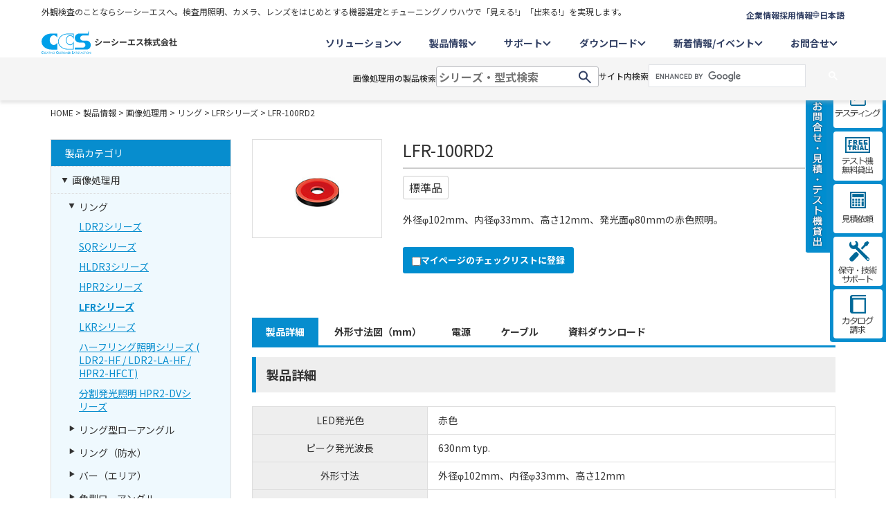

--- FILE ---
content_type: text/html; charset=UTF-8
request_url: https://www.ccs-inc.co.jp/products/model/2639
body_size: 49860
content:
<!DOCTYPE html>
    <html lang="ja">

<head>
            <meta charset="utf-8">
<meta name="format-detection" content="telephone=no">
<meta name="viewport" content="width=device-width, initial-scale=1.0">
<link rel="shortcut icon" href="/shared/images/common/favicon.ico" />
<meta property="og:site_name" content="CCS：シーシーエス株式会社｜画像処理用LED照明のリーディングカンパニー">
<meta property="og:locale" content="ja_JP">
<meta property="og:type" content="article">        <meta name="description" content="外径φ102mm、内径φ33mm、高さ12mm、発光面φ80mmの赤色光照明。">
    <meta name="keywords" content="LFR-100RD2,検査,LED照明,画像処理,LED照明技術,コンサルティング">
                        <meta property="og:title" content="LFR-100RD2｜CCS：シーシーエス株式会社">
    <meta property="og:description" content="外径φ102mm、内径φ33mm、高さ12mm、発光面φ80mmの赤色光照明。">
    <meta property="og:image" content="https://www.ccs-inc.co.jp/shared/images/common/og.jpg">
        <meta property="og:url" content="https://www.ccs-inc.co.jp/products/model/2639">
                <link rel="alternate" href="http://www.ccs-grp.com/products/model/2639" hreflang="en" />
        <link rel="alternate" href="http://www.ccs-chn.com/products/model/2639" hreflang="zh-Hans">
        <title>LFR-100RD2｜CCS：シーシーエス株式会社</title>

    <!--[if IE 9]>
        <link rel="stylesheet" type="text/css" href="https://npmcdn.com/flatpickr/dist/ie.css">
    <![endif]-->
    <link rel="shortcut icon" href="/shared/images/common/favicon.ico" />

                <link rel="stylesheet" href="/shared/css/common.css">
        <link rel="stylesheet" href="/shared/css/layout.css" media="all">
        <link rel="stylesheet" href="/shared/css/layout_sp.css" media="only screen and (max-width: 767px)">
        <link rel="stylesheet" href="/shared/css/layout_pc.css" media="print,only screen and (min-width: 768px)">
                    <link rel="stylesheet" href="/assets/bootstrap-3.3.7-dist/css/bootstrap.min.css">
                <link rel="stylesheet" href="/shared/css/font-awesome-4.7.0/css/font-awesome.min.css">
        <link rel="stylesheet" href="/shared/js/bxslider/jquery.bxslider.min.css">
        <link rel="stylesheet" href="/shared/js/magnific-popup/magnific-popup.css">
                    <link rel="preconnect" href="https://fonts.googleapis.com">
<link rel="preconnect" href="https://fonts.gstatic.com" crossorigin>
<link href="https://fonts.googleapis.com/css2?family=Noto+Sans+JP:wght@100..900&display=swap" rel="stylesheet">
<link href="/assets/css/parts.css?version=20250421" rel="stylesheet">
<!--#include virtual="/include/head_ga_ad_only.shtml" -->                <link rel="stylesheet" type="text/css" media="print" href="/shared/css/print.css">
            <!--[if lt IE 9]>
        <script src="//ajax.googleapis.com/ajax/libs/jquery/1.10.2/jquery.min.js"></script>
        <![endif]-->
        <!--[if (gte IE 9)|!(IE)]><!-->
        <script src="//code.jquery.com/jquery-2.2.4.min.js"></script>
        <!--<![endif]-->
                    <script src="//cdnjs.cloudflare.com/ajax/libs/tether/1.4.0/js/tether.min.js" integrity="sha384-DztdAPBWPRXSA/3eYEEUWrWCy7G5KFbe8fFjk5JAIxUYHKkDx6Qin1DkWx51bBrb" crossorigin="anonymous"></script>
            <script src="https://maxcdn.bootstrapcdn.com/bootstrap/3.3.7/js/bootstrap.min.js" integrity="sha384-Tc5IQib027qvyjSMfHjOMaLkfuWVxZxUPnCJA7l2mCWNIpG9mGCD8wGNIcPD7Txa" crossorigin="anonymous"></script>
                <script src="/shared/js/jquery.matchHeight-min.js"></script>
        <script src="/shared/js/jquery.customSelect.min.js"></script>
        <script src="/shared/js/bxslider/jquery.bxslider.min.js"></script>
        <script src="/shared/js/magnific-popup/jquery.magnific-popup.min.js"></script>
        <script src="/shared/js/jquery.settings.js"></script>
        <style>
        .language_parts {
            display: none;
        }

        .language_parts.ja_JP {
            display: block;
        }

        .language_parts.ja_JP {
            display: initial;
        }
    </style>
    <!-- 一括「ダウンロード用 -->
    <link rel="stylesheet" type="text/css" href="/ecsuites/js/slick.css">
    <link rel="stylesheet" type="text/css" href="/ecsuites/css/download.css?t=20190225">
            <script type="text/javascript" src="/ecsuites/js/slick.min.js"></script>
        <script type="text/javascript" src="/ecsuites/js/download.js"></script>
                <!-- Global site tag (gtag.js) - Google Ads: 1034018976 -->
        <script async src="https://www.googletagmanager.com/gtag/js?id=AW-1034018976"></script>
        <script>
            window.dataLayer = window.dataLayer || [];

            function gtag() {
                dataLayer.push(arguments);
            }
            gtag('js', new Date());
            gtag('config', 'AW-1034018976');
        </script>
                            <!-- Google Tag Manager -->
<script>(function(w,d,s,l,i){w[l]=w[l]||[];w[l].push({'gtm.start':
new Date().getTime(),event:'gtm.js'});var f=d.getElementsByTagName(s)[0],
j=d.createElement(s),dl=l!='dataLayer'?'&l='+l:'';j.async=true;j.src=
'https://www.googletagmanager.com/gtm.js?id='+i+dl;f.parentNode.insertBefore(j,f);
})(window,document,'script','dataLayer','GTM-MGWLRQF');</script>
<!-- End Google Tag Manager -->                <script>
            dataLayer = dataLayer || [];
                            dataLayer.push({
                    'page': '/products/model/2639'
                });
                    </script>
        </head>

        
<body  class="products tpl-model" >
                        <!-- Google Tag Manager (noscript) -->
<noscript><iframe src="https://www.googletagmanager.com/ns.html?id=GTM-MGWLRQF" height="0" width="0" style="display:none;visibility:hidden"></iframe></noscript>
<!-- End Google Tag Manager (noscript) -->                            <svg width="0" height="0" style="position: absolute;">
  <defs>
    <symbol id="arrow-down01" width="12" height="8" viewBox="0 0 12 8">
      <path d="M11.707 1.70732L5.99704 7.41423L0.292818 1.70694L1.70741 0.293105L5.9978 4.58581L10.2932 0.292725L11.707 1.70732Z" />
    </symbol>

    <symbol id="arrow-left01" width="9" height="14" viewBox="0 0 9 14">
      <path d="M1.8322 0.168457L8.66386 7.0038L1.83175 13.8322L0.168416 12.168L5.3363 7.0029L0.167969 1.83179L1.8322 0.168457Z" />
    </symbol>
    
    <symbol id="arrow-right01" width="9" height="14" viewBox="0 0 9 14">
      <path d="M7.1678 0.168457L0.336137 7.0038L7.16825 13.8322L8.83158 12.168L3.6637 7.0029L8.83203 1.83179L7.1678 0.168457Z" />
    </symbol>
    
    <symbol id="arrow-top01" width="14" height="9" viewBox="0 0 14 9">
      <path d="M-6.18339e-08 7.58541L6.71053 0.878489L13.4142 7.58579L11.9996 8.99962L6.70976 3.70692L1.41383 9L-6.18339e-08 7.58541Z" />
    </symbol>
    
    <symbol id="carousel-pause" width="20" height="20" viewBox="0 0 20 20">
      <rect x="12" y="3" width="4" height="14" />
      <rect x="4" y="3" width="4" height="14" />
    </symbol>
    
    <symbol id="close01" width="20" height="20" viewBox="0 0 20 20">
      <path d="M10 8.586L2.929 1.515 1.515 2.929 8.586 10 1.515 17.071 2.929 18.485 10 11.414 17.071 18.485 18.485 17.071 11.414 10 18.485 2.929 17.071 1.515 10 8.586z"/>
    </symbol>
    
    <symbol id="download01" width="13" height="14" viewBox="0 0 13 14">
      <path d="M6.5 10.6873L2.95455 7.14182L3.66364 6.42091L6.00364 8.76091V0.5H6.99636V8.76091L9.33636 6.42091L10.0455 7.14182L6.5 10.6873Z" />
      <path d="M1.00455 12.4955V9.44636H0V12.4955C0 12.7555 0.106364 13.0155 0.295455 13.2045C0.484545 13.3936 0.732727 13.5 1.00455 13.5H12.0073C12.2673 13.5 12.5273 13.3936 12.7164 13.2045C12.9055 13.0155 13.0118 12.7673 13.0118 12.4955V9.44636H12.0073V12.4955H1.00455Z" />
    </symbol>
    
    <symbol id="download-catalog" width="24" height="18" viewBox="0 0 24 18">
      <path d="M12.5859 15.3643C13.5317 14.8354 14.4857 14.4543 15.4478 14.221C16.4099 13.9877 17.4004 13.8702 18.4193 13.8687C19.1193 13.8687 19.8383 13.9348 20.5764 14.067C21.3146 14.1992 21.9566 14.3816 22.5026 14.6142V2.95217C21.9659 2.64961 21.3449 2.43417 20.6394 2.30584C19.934 2.1775 19.1939 2.11334 18.4193 2.11334C17.4004 2.11334 16.3842 2.26345 15.3708 2.56367C14.3565 2.86467 13.4283 3.31578 12.5859 3.917V15.3643ZM12.0026 17.056C11.0537 16.4058 10.0348 15.9068 8.94594 15.5592C7.85705 15.2115 6.73705 15.0373 5.58594 15.0365C4.63005 15.0365 3.68894 15.1707 2.7626 15.439C1.83705 15.7089 1.02816 16.0651 0.335938 16.5077V2.23934C0.997049 1.83489 1.79038 1.51834 2.71594 1.28967C3.64072 1.05945 4.59738 0.944336 5.58594 0.944336C6.72927 0.944336 7.84383 1.10884 8.9296 1.43784C10.0169 1.76761 11.0413 2.24634 12.0026 2.874C12.9647 2.24634 13.989 1.768 15.0756 1.439C16.1622 1.11 17.2767 0.945503 18.4193 0.945503C19.4078 0.945503 20.361 1.05984 21.2788 1.2885C22.1966 1.51717 22.9934 1.83372 23.6693 2.23817V16.5077C22.9809 16.0643 22.1728 15.7085 21.2449 15.4402C20.3171 15.1703 19.3752 15.0353 18.4193 15.0353C17.2682 15.0353 16.1482 15.2096 15.0593 15.558C13.9704 15.9064 12.9515 16.4058 12.0026 17.056ZM14.2018 6.3495V5.2645C14.8279 4.94717 15.4987 4.70917 16.2143 4.5505C16.9298 4.39184 17.6648 4.3125 18.4193 4.3125C18.8502 4.3125 19.2639 4.34011 19.6606 4.39534C20.0565 4.45134 20.4656 4.52989 20.8879 4.631V5.69034C20.4804 5.56045 20.0837 5.47022 19.6979 5.41967C19.3106 5.36989 18.8844 5.345 18.4193 5.345C17.6648 5.345 16.929 5.42978 16.2119 5.59934C15.4933 5.76889 14.8228 6.01895 14.2006 6.3495M14.2006 12.7218V11.5902C14.7979 11.2736 15.4657 11.036 16.2038 10.8773C16.9419 10.7187 17.6804 10.6393 18.4193 10.6393C18.8502 10.6393 19.2639 10.6673 19.6606 10.7233C20.0565 10.7778 20.4656 10.8559 20.8879 10.9578V12.0172C20.4804 11.8873 20.0837 11.7971 19.6979 11.7465C19.3106 11.6967 18.8844 11.6718 18.4193 11.6718C17.6648 11.6718 16.929 11.7632 16.2119 11.946C15.4933 12.128 14.8228 12.3866 14.2006 12.7218ZM14.2006 9.55784V8.42734C14.8275 8.11 15.4987 7.87239 16.2143 7.7145C16.9298 7.55661 17.6648 7.47728 18.4193 7.4765C18.8502 7.4765 19.2635 7.50373 19.6594 7.55817C20.0561 7.61417 20.4652 7.69311 20.8868 7.795V8.85434C20.48 8.72367 20.0833 8.63345 19.6968 8.58367C19.3102 8.53312 18.8844 8.50784 18.4193 8.50784C17.6648 8.50784 16.929 8.60039 16.2119 8.7855C15.4933 8.96984 14.8228 9.22728 14.2006 9.55784Z" />
    </symbol>
    
    <symbol id="download-manual" width="19" height="21" viewBox="0 0 19 21">
      <path d="M3.42708 20.5C2.71875 20.5 2.10208 20.25 1.60208 19.75C1.09375 19.25 0.84375 18.65 0.84375 17.95V3.09167C0.84375 2.38333 1.10208 1.76667 1.60208 1.25833C2.10208 0.758333 2.71875 0.5 3.42708 0.5H14.9021L14.9438 16.7583L3.42708 16.8C3.09375 16.8 2.81875 16.9083 2.57708 17.1417C2.33542 17.3667 2.21875 17.6333 2.21875 17.9583C2.21875 18.2833 2.33542 18.55 2.56875 18.775C2.81042 19 3.08542 19.1167 3.41875 19.1167H17.2938L17.2521 2.73333L18.6021 2.69167L18.6438 20.5H3.42708ZM3.42708 1.89167C3.08542 1.89167 2.81042 2.00833 2.57708 2.25C2.34375 2.49167 2.23542 2.76667 2.23542 3.09167V15.8083C2.32708 15.6833 2.49375 15.6083 2.66042 15.5417C2.90208 15.45 3.16042 15.4 3.43542 15.4H13.6021L13.5604 1.84167L3.43542 1.88333L3.42708 1.89167Z" />
      <path d="M7.22708 12.75L7.18542 7.2L8.82708 7.15833L8.86875 12.75H7.22708ZM8.98542 5.64167C8.98542 6.16667 8.56042 6.6 8.02708 6.6C7.49375 6.6 7.06875 6.175 7.06875 5.64167C7.06875 5.10833 7.49375 4.68333 8.02708 4.68333C8.56042 4.68333 8.98542 5.10833 8.98542 5.64167Z" />
    </symbol>
    
    <symbol id="download-layout" width="18" height="21" viewBox="0 0 18 21">
      <path d="M12.1069 0.5H0.164062V20.5H17.8307V6.22388L12.1069 0.5ZM16.4974 6.77612V6.83333H11.4974V1.83333H11.5546L16.4974 6.77612ZM1.4974 19.1667V1.83333H10.1641V8.16667H16.4974V19.1667H1.4974Z" />
    </symbol>
    
    <symbol id="download-software" width="26" height="21" viewBox="0 0 26 21">
      <path d="M22.8958 0.5H25.5V3.10417H22.8958V0.5ZM22.8958 4.40625H25.5V7.01042H22.8958V4.40625ZM18.9896 0.5H21.5938V3.10417H18.9896V0.5ZM18.9896 4.40625H21.5938V7.01042H18.9896V4.40625ZM24.1979 12.2188H15.0833V13.5208H16.3854V16.125H15.0833V17.4271H20.9427V16.125H17.6875V13.5208H24.1979C24.5433 13.5208 24.8744 13.3836 25.1186 13.1395C25.3628 12.8953 25.5 12.5641 25.5 12.2188V8.3125H24.1979V12.2188ZM9.875 3.10417H17.6875V1.80208H9.875C9.52967 1.80208 9.19848 1.93927 8.95429 2.18345C8.7101 2.42764 8.57292 2.75883 8.57292 3.10417V5.91667H9.875V3.10417Z" />
      <path d="M7.27083 11.4722C6.67225 11.4722 6.09819 11.71 5.67493 12.1333C5.25167 12.5565 5.01389 13.1306 5.01389 13.7292C5.01389 14.3277 5.25167 14.9018 5.67493 15.3251C6.09819 15.7483 6.67225 15.9861 7.27083 15.9861C7.86941 15.9861 8.44348 15.7483 8.86673 15.3251C9.28999 14.9018 9.52778 14.3277 9.52778 13.7292C9.52778 13.1306 9.28999 12.5565 8.86673 12.1333C8.44348 11.71 7.86941 11.4722 7.27083 11.4722ZM6.14236 13.7292C6.14236 13.4299 6.26125 13.1428 6.47288 12.9312C6.68451 12.7196 6.97154 12.6007 7.27083 12.6007C7.57012 12.6007 7.85715 12.7196 8.06878 12.9312C8.28041 13.1428 8.39931 13.4299 8.39931 13.7292C8.39931 14.0285 8.28041 14.3155 8.06878 14.5271C7.85715 14.7387 7.57012 14.8576 7.27083 14.8576C6.97154 14.8576 6.68451 14.7387 6.47288 14.5271C6.26125 14.3155 6.14236 14.0285 6.14236 13.7292ZM7.27083 6.95833C6.38168 6.95833 5.50122 7.13347 4.67975 7.47373C3.85827 7.814 3.11186 8.31273 2.48313 8.94146C1.8544 9.57019 1.35567 10.3166 1.0154 11.1381C0.675133 11.9596 0.5 12.84 0.5 13.7292C0.5 14.6183 0.675133 15.4988 1.0154 16.3203C1.35567 17.1417 1.8544 17.8881 2.48313 18.5169C3.11186 19.1456 3.85827 19.6443 4.67975 19.9846C5.50122 20.3249 6.38168 20.5 7.27083 20.5C9.06657 20.5 10.7888 19.7866 12.0585 18.5169C13.3283 17.2471 14.0417 15.5249 14.0417 13.7292C14.0417 11.9334 13.3283 10.2112 12.0585 8.94146C10.7888 7.67169 9.06657 6.95833 7.27083 6.95833ZM1.62847 13.7292C1.62847 12.2327 2.22293 10.7976 3.28108 9.73941C4.33923 8.68127 5.77439 8.0868 7.27083 8.0868C8.76728 8.0868 10.2024 8.68127 11.2606 9.73941C12.3187 10.7976 12.9132 12.2327 12.9132 13.7292C12.9132 15.2256 12.3187 16.6608 11.2606 17.7189C10.2024 18.7771 8.76728 19.3715 7.27083 19.3715C5.77439 19.3715 4.33923 18.7771 3.28108 17.7189C2.22293 16.6608 1.62847 15.2256 1.62847 13.7292Z" />
    </symbol>
    
    <symbol id="download-other" width="17" height="18" viewBox="0 0 17 18">
      <path d="M10.3068 11.9693C9.16564 12.8022 7.79691 13.266 6.38447 13.2982H6.37548L6.27027 13.2989C4.62033 13.2986 3.03713 12.6474 1.86456 11.4866C0.691994 10.3258 0.0247677 8.7493 0.0078125 7.09944V6.92987C0.0078125 5.22638 0.684523 3.59265 1.88908 2.3881C3.09363 1.18355 4.72735 0.506836 6.43085 0.506836C8.13434 0.506836 9.76807 1.18355 10.9726 2.3881C12.1772 3.59265 12.8539 5.22638 12.8539 6.92987C12.8298 8.35435 12.3605 9.73559 11.5118 10.8799L11.525 10.8612L16.6745 16.0107L15.4563 17.1181L10.3068 11.9693ZM1.83506 6.93056C1.85948 8.15768 2.36503 9.32608 3.24277 10.184C4.12051 11.0419 5.30016 11.5206 6.52751 11.517C7.75487 11.5133 8.93167 11.0276 9.80431 10.1646C10.677 9.30149 11.1756 8.13012 11.1928 6.90288V6.86481C11.1941 6.25695 11.0723 5.65512 10.8346 5.09566C10.5969 4.5362 10.2483 4.0307 9.80986 3.60969L9.80848 3.6083C9.15904 2.95123 8.32894 2.50204 7.42363 2.31782C6.51833 2.13361 5.57869 2.22267 4.72412 2.5737C3.86955 2.92472 3.13862 3.52187 2.6242 4.28926C2.10978 5.05665 1.8351 5.95964 1.83506 6.8835V6.93333V6.93056ZM5.93251 9.51431V7.48427H3.88378V6.37685H5.93251V4.3655H7.03993V6.37685H9.03328V7.48427H7.03993V9.515L5.93251 9.51431Z" />
    </symbol>

    <symbol id="external-link01" width="12" height="13" viewBox="0 0 12 13">
      <path d="M9.75 11H2.25C2.05118 10.9997 1.86059 10.9206 1.72 10.78C1.57941 10.6394 1.5003 10.4488 1.5 10.25V2.75C1.5003 2.55118 1.57941 2.36059 1.72 2.22C1.86059 2.07941 2.05118 2.0003 2.25 2H6V2.75H2.25V10.25H9.75V6.5H10.5V10.25C10.4997 10.4488 10.4206 10.6394 10.28 10.78C10.1394 10.9206 9.94882 10.9997 9.75 11Z" />
      <path d="M7.5 1.25V2H9.96975L6.75 5.21975L7.28025 5.75L10.5 2.53025V5H11.25V1.25H7.5Z" />
    </symbol>
    
    <symbol id="filter01" width="17" height="14" viewBox="0 0 17 14">
      <path d="M6.64554 13.3434H10.3492V11.7693H6.64554V13.3434ZM2.94184 7.78783H14.053V6.21376H2.94184V7.78783ZM0.164062 0.658203V2.23228H16.8307V0.658203H0.164062Z" />
    </symbol>
    
    <symbol id="header-checked-products" width="11" height="11" viewBox="0 0 11 11">
      <path d="M5.33464 9.98338C5.83605 9.98338 6.33255 9.88462 6.79579 9.69274C7.25903 9.50086 7.67995 9.21962 8.0345 8.86506C8.38905 8.51051 8.67029 8.0896 8.86218 7.62636C9.05406 7.16311 9.15282 6.66661 9.15282 6.1652C9.15282 5.66379 9.05406 5.16729 8.86218 4.70405C8.67029 4.2408 8.38905 3.81989 8.0345 3.46534C7.67995 3.11079 7.25903 2.82954 6.79579 2.63766C6.33255 2.44578 5.83605 2.34702 5.33464 2.34702C4.32199 2.34702 3.35082 2.74929 2.63477 3.46534C1.91873 4.18139 1.51645 5.15256 1.51645 6.1652C1.51645 7.17785 1.91873 8.14902 2.63477 8.86506C3.35082 9.58111 4.32199 9.98338 5.33464 9.98338ZM10.0013 6.1652C10.0013 8.74248 7.91191 10.8319 5.33464 10.8319C2.75736 10.8319 0.667969 8.74248 0.667969 6.1652C0.667969 3.58793 2.75736 1.49854 5.33464 1.49854C7.91191 1.49854 10.0013 3.58793 10.0013 6.1652ZM4.69827 8.03781L2.82567 6.1652L3.42554 5.56532L4.69827 6.83805L7.24373 4.2926L7.84361 4.89247L4.69827 8.03781Z" />
    </symbol>
    
    <symbol id="header-download" width="11" height="11" viewBox="0 0 11 11">
      <path d="M1.33594 7.49984L2.22483 7.49984L2.22483 9.27762L8.44705 9.27762L8.44705 7.49984L9.33594 7.49984L9.33594 10.1665L1.33594 10.1665L1.33594 7.49984ZM3.11371 5.27762L3.75816 4.6665L4.89149 5.79984L4.89149 2.1665L5.78038 2.1665L5.78038 5.79984L6.91372 4.6665L7.55816 5.27762L5.33594 7.49984L3.11371 5.27762Z" />
    </symbol>
    
    <symbol id="header-help" width="11" height="11" viewBox="0 0 11 11">
      <path d="M5.514 8.115C5.62467 8.115 5.718 8.077 5.794 8.001C5.87 7.925 5.908 7.83167 5.908 7.721C5.908 7.61033 5.86967 7.517 5.793 7.441C5.717 7.365 5.62367 7.327 5.513 7.327C5.40233 7.327 5.309 7.36517 5.233 7.4415C5.157 7.51783 5.11917 7.61117 5.1195 7.7215C5.1195 7.83217 5.1575 7.9255 5.2335 8.0015C5.31017 8.0775 5.40367 8.115 5.514 8.115ZM5.2555 6.4595H5.7385C5.75117 6.24217 5.792 6.0655 5.861 5.9295C5.93 5.79383 6.07183 5.6205 6.2865 5.4095C6.50983 5.1865 6.67583 4.98667 6.7845 4.81C6.89317 4.63333 6.94767 4.429 6.948 4.197C6.948 3.803 6.80967 3.489 6.533 3.255C6.256 3.021 5.92833 2.904 5.55 2.904C5.19033 2.904 4.885 3.00167 4.634 3.197C4.383 3.39267 4.19917 3.61733 4.0825 3.871L4.5425 4.0615C4.6225 3.8795 4.737 3.71867 4.886 3.579C5.035 3.439 5.25 3.369 5.531 3.369C5.855 3.369 6.09167 3.458 6.241 3.636C6.39067 3.814 6.4655 4.00967 6.4655 4.223C6.4655 4.39633 6.41867 4.551 6.325 4.687C6.23167 4.82333 6.11 4.96033 5.96 5.098C5.67 5.36533 5.48 5.592 5.39 5.778C5.3 5.964 5.25517 6.19117 5.2555 6.4595ZM5.5015 10C4.8795 10 4.2945 9.882 3.7465 9.646C3.19883 9.40967 2.72233 9.089 2.317 8.684C1.91167 8.279 1.59083 7.803 1.3545 7.256C1.11817 6.709 1 6.12417 1 5.5015C1 4.87883 1.11817 4.29383 1.3545 3.7465C1.5905 3.19883 1.91067 2.72233 2.315 2.317C2.71933 1.91167 3.1955 1.59083 3.7435 1.3545C4.2915 1.11817 4.8765 1 5.4985 1C6.1205 1 6.7055 1.11817 7.2535 1.3545C7.80117 1.5905 8.27767 1.91083 8.683 2.3155C9.08833 2.72017 9.40917 3.19633 9.6455 3.744C9.88183 4.29167 10 4.8765 10 5.4985C10 6.1205 9.882 6.7055 9.646 7.2535C9.41 7.8015 9.08933 8.278 8.684 8.683C8.27867 9.088 7.80267 9.40883 7.256 9.6455C6.70933 9.88217 6.1245 10.0003 5.5015 10ZM5.5 9.5C6.61667 9.5 7.5625 9.1125 8.3375 8.3375C9.1125 7.5625 9.5 6.61667 9.5 5.5C9.5 4.38333 9.1125 3.4375 8.3375 2.6625C7.5625 1.8875 6.61667 1.5 5.5 1.5C4.38333 1.5 3.4375 1.8875 2.6625 2.6625C1.8875 3.4375 1.5 4.38333 1.5 5.5C1.5 6.61667 1.8875 7.5625 2.6625 8.3375C3.4375 9.1125 4.38333 9.5 5.5 9.5Z" />
      <path d="M5.23428 8.0013C5.15828 7.9253 5.12028 7.83197 5.12028 7.72131C5.11995 7.61097 5.15778 7.51764 5.23378 7.44131C5.30978 7.36497 5.40311 7.32681 5.51378 7.32681C5.62445 7.32681 5.71778 7.3648 5.79378 7.4408C5.87045 7.51681 5.90878 7.61014 5.90878 7.7208C5.90878 7.83147 5.87078 7.92481 5.79478 8.00081C5.71878 8.07681 5.62545 8.1148 5.51478 8.1148C5.40445 8.1148 5.31095 8.0773 5.23428 8.0013ZM5.93492 7.2991C5.82023 7.18456 5.6756 7.12681 5.51378 7.12681C5.35155 7.12681 5.20672 7.18502 5.09205 7.30019C4.97765 7.41509 4.91987 7.55973 4.92028 7.72159C4.92035 7.88342 4.97819 8.02806 5.09286 8.14273C5.20836 8.25722 5.35368 8.3148 5.51478 8.3148C5.67673 8.3148 5.82147 8.25696 5.9362 8.14223C6.05094 8.02749 6.10878 7.88275 6.10878 7.7208C6.10878 7.55845 6.05031 7.41365 5.93492 7.2991ZM5.05653 6.6593L5.05628 6.45955C5.05592 6.16966 5.10424 5.9108 5.21075 5.69069C5.31759 5.46988 5.53044 5.2225 5.82522 4.95075C5.96649 4.8211 6.07772 4.69511 6.16075 4.57382C6.23026 4.4729 6.26628 4.35775 6.26628 4.22281C6.26628 4.06093 6.211 3.90996 6.0887 3.76452C5.99067 3.64766 5.82105 3.5688 5.53178 3.5688C5.28238 3.5688 5.12364 3.63068 5.02373 3.72456C4.89388 3.84628 4.79521 3.98518 4.72637 4.14179L4.64761 4.32098L3.81473 3.97606L3.90158 3.78724C4.03338 3.50067 4.23914 3.25163 4.51182 3.03907C4.80248 2.81287 5.15274 2.7038 5.55078 2.7038C5.97414 2.7038 6.34809 2.83613 6.66285 3.10202C6.98871 3.37763 7.14878 3.74978 7.14878 4.19681C7.1484 4.46121 7.08586 4.70287 6.95564 4.91459C6.83569 5.1096 6.6579 5.32187 6.4286 5.55083L6.42748 5.55194C6.21623 5.75959 6.09377 5.91434 6.04005 6.01997C5.98767 6.12329 5.95063 6.27033 5.93894 6.47094L5.92796 6.6593H5.05653ZM5.86178 5.92931C5.93078 5.79364 6.07261 5.6203 6.28728 5.4093C6.51061 5.1863 6.67661 4.98647 6.78528 4.8098C6.89395 4.63314 6.94845 4.42881 6.94878 4.19681C6.94878 3.8028 6.81045 3.48881 6.53378 3.25481C6.25678 3.02081 5.92911 2.9038 5.55078 2.9038C5.19111 2.9038 4.88578 3.00147 4.63478 3.1968C4.44381 3.34567 4.29172 3.51133 4.17852 3.69377C4.14293 3.75112 4.11118 3.81014 4.08328 3.8708L4.54328 4.0613C4.62328 3.8793 4.73778 3.71847 4.88678 3.5788C5.03578 3.4388 5.25078 3.3688 5.53178 3.3688C5.85578 3.3688 6.09245 3.4578 6.24178 3.6358C6.39145 3.8138 6.46628 4.00947 6.46628 4.22281C6.46628 4.39614 6.41945 4.5508 6.32578 4.6868C6.23245 4.82314 6.11078 4.96014 5.96078 5.09781C5.67078 5.36514 5.48078 5.5918 5.39078 5.7778C5.32407 5.91568 5.28217 6.07618 5.26509 6.2593C5.2593 6.32139 5.25636 6.38608 5.25628 6.45337C5.25628 6.45535 5.25628 6.45732 5.25628 6.4593H5.73928C5.75195 6.24197 5.79278 6.06531 5.86178 5.92931ZM5.50228 9.9998C6.12528 10.0001 6.71011 9.88197 7.25678 9.64531C7.80345 9.40864 8.27945 9.0878 8.68478 8.6828C9.09011 8.2778 9.41078 7.8013 9.64678 7.2533C9.88278 6.70531 10.0008 6.1203 10.0008 5.4983C10.0008 4.8763 9.88262 4.29147 9.64628 3.7438C9.40995 3.19614 9.08911 2.71997 8.68378 2.3153C8.27845 1.91064 7.80195 1.5903 7.25428 1.3543C6.70628 1.11797 6.12128 0.999805 5.49928 0.999805C4.87728 0.999805 4.29228 1.11797 3.74428 1.3543C3.19628 1.59064 2.72011 1.91147 2.31578 2.3168C1.91145 2.72214 1.59128 3.19864 1.35528 3.7463C1.11895 4.29364 1.00078 4.87864 1.00078 5.5013C1.00078 6.12397 1.11895 6.70881 1.35528 7.25581C1.59161 7.8028 1.91245 8.2788 2.31778 8.6838C2.72311 9.08881 3.19961 9.40947 3.74728 9.6458M3.66804 9.82944C3.09816 9.58352 2.60034 9.24886 2.17642 8.82528C1.75249 8.40171 1.41763 7.90439 1.17168 7.33513C0.924044 6.76196 0.800781 6.15 0.800781 5.5013C0.800781 4.85261 0.924045 4.2405 1.17167 3.66702C1.41722 3.09722 1.75133 2.59946 2.17419 2.17556C2.5972 1.7515 3.09478 1.4166 3.66508 1.17066C4.23915 0.92308 4.85122 0.799805 5.49928 0.799805C6.14734 0.799805 6.75941 0.92308 7.33348 1.17066C7.90335 1.41623 8.40116 1.75054 8.82509 2.17377C9.24909 2.59707 9.58397 3.09462 9.82991 3.66456C10.0775 4.23832 10.2008 4.85024 10.2008 5.4983C10.2008 6.14633 10.0777 6.75837 9.83047 7.33241C9.58486 7.90272 9.25015 8.40063 8.82615 8.82428C8.4023 9.24778 7.90507 9.58258 7.33624 9.82884C6.76331 10.0769 6.15126 10.2002 5.50217 10.1998C5.50214 10.1998 5.50221 10.1998 5.50217 10.1998C4.85419 10.1998 4.24205 10.0766 3.66804 9.82944ZM5.50078 9.29981C6.56553 9.29981 7.46015 8.93259 8.19686 8.19588C8.93357 7.45918 9.30078 6.56455 9.30078 5.4998C9.30078 4.43506 8.93357 3.54043 8.19686 2.80373C7.46015 2.06702 6.56553 1.6998 5.50078 1.6998C4.43604 1.6998 3.54141 2.06702 2.8047 2.80373C2.068 3.54043 1.70078 4.43506 1.70078 5.4998C1.70078 6.56455 2.068 7.45918 2.8047 8.19588C3.54141 8.93259 4.43604 9.29981 5.50078 9.29981ZM8.33828 8.3373C7.56328 9.1123 6.61745 9.49981 5.50078 9.49981C4.38411 9.49981 3.43828 9.1123 2.66328 8.3373C1.88828 7.5623 1.50078 6.61647 1.50078 5.4998C1.50078 4.38314 1.88828 3.4373 2.66328 2.6623C3.43828 1.8873 4.38411 1.4998 5.50078 1.4998C6.61745 1.4998 7.56328 1.8873 8.33828 2.6623C9.11328 3.4373 9.50078 4.38314 9.50078 5.4998C9.50078 6.61647 9.11328 7.5623 8.33828 8.3373Z" />
    </symbol>
    
    <symbol id="header-login" width="11" height="11" viewBox="0 0 11 11">
      <path d="M5.33594 10.1665V9.27762H8.44705V3.05539H5.33594V2.1665H9.33594V10.1665H5.33594ZM4.44705 8.38873L3.83594 7.74428L4.96927 6.61095H1.33594V5.72206H4.96927L3.83594 4.58873L4.44705 3.94428L6.66927 6.1665L4.44705 8.38873Z" />
    </symbol>
    
    <symbol id="header-logout" width="11" height="11" viewBox="0 0 11 11">
      <path d="M5.33203 10.1665V9.27762H8.44314V3.05539H5.33203V2.1665H9.33203V10.1665H5.33203Z" />
      <path d="M4.16406 4.64385L3.55295 3.9994L1.33073 6.22162L3.55295 8.44385L4.16406 7.7994L3.03073 6.66607L6.66406 6.66607L6.66406 5.77718L3.03073 5.77718L4.16406 4.64385Z" />
    </symbol>

    <symbol id="header-mail" width="11" height="11" viewBox="0 0 11 11">
      <path d="M0.951334 3.31852C1.15528 3.11458 1.43189 3 1.72031 3H9.28281C9.57123 3 9.84785 3.11458 10.0518 3.31852C10.2557 3.52247 10.3703 3.79908 10.3703 4.0875V8.9C10.3703 9.18842 10.2557 9.46503 10.0518 9.66898C9.84785 9.87292 9.57124 9.9875 9.28281 9.9875H1.72031C1.43189 9.9875 1.15528 9.87292 0.951334 9.66898C0.747388 9.46503 0.632812 9.18842 0.632812 8.9V4.0875C0.632812 3.79908 0.747388 3.52247 0.951334 3.31852ZM1.72031 3.8C1.64406 3.8 1.57094 3.83029 1.51702 3.88421C1.50681 3.89442 1.49744 3.90532 1.48897 3.9168L5.33798 6.58144C5.33795 6.58142 5.338 6.58146 5.33798 6.58144C5.38603 6.61466 5.44314 6.63252 5.50156 6.63252C5.56002 6.63252 5.61708 6.6147 5.66515 6.58144L9.51415 3.9168C9.50568 3.90532 9.49632 3.89442 9.4861 3.88421C9.43219 3.83029 9.35906 3.8 9.28281 3.8H1.72031ZM9.57031 4.85092L6.12043 7.23925C5.93861 7.36506 5.72267 7.43252 5.50156 7.43252C5.28045 7.43252 5.0646 7.36512 4.88278 7.23931L1.43281 4.85092V8.9C1.43281 8.97625 1.4631 9.04938 1.51702 9.10329C1.57094 9.15721 1.64406 9.1875 1.72031 9.1875H9.28281C9.35906 9.1875 9.43219 9.15721 9.4861 9.10329C9.54002 9.04938 9.57031 8.97625 9.57031 8.9V4.85092Z" />
    </symbol>

    <symbol id="header-signup" width="11" height="11" viewBox="0 0 11 11">
      <path d="M6.66754 7.05626C5.48087 7.05626 3.11198 7.64737 3.11198 8.83404V9.72293H10.2231V8.83404C10.2231 7.64737 7.8542 7.05626 6.66754 7.05626ZM2.66753 5.27848V3.94515H1.77865V5.27848H0.445312V6.16737H1.77865V7.50071H2.66753V6.16737H4.00087V5.27848M6.66754 6.16737C7.13903 6.16737 7.59122 5.98007 7.92461 5.64667C8.25801 5.31328 8.44531 4.86109 8.44531 4.38959C8.44531 3.9181 8.25801 3.46591 7.92461 3.13252C7.59122 2.79912 7.13903 2.61182 6.66754 2.61182C6.19604 2.61182 5.74385 2.79912 5.41046 3.13252C5.07706 3.46591 4.88976 3.9181 4.88976 4.38959C4.88976 4.86109 5.07706 5.31328 5.41046 5.64667C5.74385 5.98007 6.19604 6.16737 6.66754 6.16737Z" />
    </symbol>
    
    <symbol id="header-user" width="11" height="11" viewBox="0 0 11 11">
      <path d="M5.16797 6.7915C3.66609 6.7915 0.667969 7.53963 0.667969 9.0415V10.1665H9.66797V9.0415C9.66797 7.53963 6.66984 6.7915 5.16797 6.7915ZM5.16797 5.6665C5.76471 5.6665 6.337 5.42945 6.75896 5.00749C7.18092 4.58554 7.41797 4.01324 7.41797 3.4165C7.41797 2.81977 7.18092 2.24747 6.75896 1.82551C6.337 1.40356 5.76471 1.1665 5.16797 1.1665C4.57123 1.1665 3.99894 1.40356 3.57698 1.82551C3.15502 2.24747 2.91797 2.81977 2.91797 3.4165C2.91797 4.01324 3.15502 4.58554 3.57698 5.00749C3.99894 5.42945 4.57123 5.6665 5.16797 5.6665Z" />
    </symbol>
    
    <symbol id="mail01" width="18" height="14" viewBox="0 0 18 14">
      <path d="M1.616 14C1.15533 14 0.771 13.846 0.463 13.538C0.155 13.23 0.000666667 12.8453 0 12.384V1.616C0 1.15533 0.154333 0.771 0.463 0.463C0.771667 0.155 1.15567 0.000666667 1.615 0H16.385C16.845 0 17.229 0.154333 17.537 0.463C17.845 0.771666 17.9993 1.156 18 1.616V12.385C18 12.845 17.8457 13.2293 17.537 13.538C17.2283 13.8467 16.8443 14.0007 16.385 14H1.616ZM17 1.885L9.448 6.829C9.37733 6.86567 9.306 6.89667 9.234 6.922C9.16133 6.94667 9.08333 6.959 9 6.959C8.91667 6.959 8.83867 6.94667 8.766 6.922C8.69333 6.89733 8.622 6.86633 8.552 6.829L1 1.884V12.384C1 12.564 1.05767 12.7117 1.173 12.827C1.28833 12.9423 1.436 13 1.616 13H16.385C16.5643 13 16.7117 12.9423 16.827 12.827C16.9423 12.7117 17 12.564 17 12.384V1.885ZM9 6L16.692 1H1.308L9 6ZM1 2.096V1.285V1.319V1V1.32V1.268V2.096Z" />
    </symbol>
    
    <symbol id="pdf01" width="13.415" height="16" viewBox="0 0 13.415 16">
      <path d="M9.57476,10.81885c-0.26244-0.01578-0.8934,0.02159-1.52531,0.14166c-0.36553-0.36997-0.68206-0.83603-0.91687-1.2204	c0.75244-2.1635,0.27591-2.77843-0.36553-2.77843c-0.50372,0-0.75522,0.53159-0.69925,1.1189	c0.02831,0.29566,0.27869,0.91687,0.58687,1.50697c-0.18906,0.49725-0.52647,1.33768-0.86137,1.9459	c-0.39203,0.11913-0.72828,0.2515-0.96959,0.36319c-1.20203,0.559-1.29862,1.3054-1.0485,1.62168	c0.47491,0.60081,1.48675,0.08244,2.50206-1.73337c0.69509-0.19766,1.60962-0.461,1.69206-0.461	c0.0095,0,0.02253,0.00303,0.03763,0.00791c0.50672,0.44681,1.10519,0.95844,1.59775,1.02578	c0.71275,0.098,1.11847-0.41894,1.09034-0.74037C10.66717,11.29563,10.47929,10.87317,9.57476,10.81885z M5.07524,12.77747	c-0.29378,0.34931-0.76894,0.68437-0.93662,0.57294c-0.16791-0.11169-0.19578-0.43312,0.18184-0.79678	c0.37737-0.36322,1.00906-0.55178,1.10403-0.58709c0.11219-0.04178,0.14006,0,0.14006,0.05597	C5.56455,12.07847,5.36877,12.42776,5.07524,12.77747z M6.36155,8.08033C6.33346,7.73058,6.40311,7.39527,6.69689,7.35345	C6.9902,7.3112,7.13027,7.64677,7.01852,8.19183C6.90658,8.73758,6.85039,9.10058,6.79464,9.14308	C6.73871,9.18489,6.68317,9.04483,6.68317,9.04483C6.57105,8.82092,6.38942,8.42961,6.36155,8.08033z M6.47349,11.36551	c0.1535-0.252,0.54506-1.27193,0.54506-1.27193c0.08384,0.15394,0.74059,0.93612,0.74059,0.93612S6.75264,11.25382,6.47349,11.36551	z M9.52017,11.81232c-0.41919-0.05525-1.1319-0.55922-1.1319-0.55922c-0.09775-0.04178,0.781-0.16116,1.11844-0.13956	c0.43359,0.02812,0.58731,0.20994,0.58731,0.39156C10.09401,11.68691,9.94029,11.86832,9.52017,11.81232z M13.12444,3.36437	L10.05132,0.291L9.76029,0H9.34832h-6.2673C1.60125,0,0.39737,1.20412,0.39737,2.6844v0.20531H0v3.2104h0.39737v7.21574	C0.39737,14.79588,1.60128,16,3.08106,16h7.65024c1.48025,0,2.68415-1.20412,2.68415-2.68415V4.06734V3.65559L13.12444,3.36437z M10.73126,15.006H3.08102c-0.93359,0-1.69018-0.75662-1.69018-1.69018V6.10008h4.91593v-3.2104H1.39084V2.68437	c0-0.93381,0.75659-1.69068,1.69018-1.69068h6.02949v1.90293c0,0.77775,0.63097,1.40828,1.40872,1.40828h1.90268v9.01089	C12.42191,14.24941,11.66507,15.006,10.73126,15.006z M1.46053,5.19018V3.70412c0-0.02622,0.02134-0.04763,0.04762-0.04763h0.47212	c0.07781,0,0.14956,0.01278,0.21366,0.03787c0.06341,0.02484,0.11912,0.05969,0.16559,0.10381	c0.04691,0.04434,0.08291,0.09825,0.10728,0.16003C2.49118,4.0188,2.50374,4.08502,2.50374,4.1549	c0,0.07131-0.01256,0.13794-0.03719,0.19788C2.44218,4.41271,2.40618,4.46587,2.35975,4.51071	C2.31353,4.5553,2.25756,4.59037,2.19346,4.61474C2.12984,4.63912,2.05809,4.65143,1.98028,4.65143H1.78103v0.53878	c0,0.02625-0.02134,0.04759-0.04759,0.04759H1.50818C1.48187,5.2378,1.46053,5.21643,1.46053,5.19018z M2.91662,5.19018V3.70412	c0-0.02622,0.02138-0.04763,0.04762-0.04763h0.52181c0.09916,0,0.1865,0.0165,0.26012,0.049	c0.07456,0.03319,0.14119,0.08594,0.19834,0.15653C3.97402,3.89918,3.99746,3.94027,4.0144,3.9844	c0.0165,0.04297,0.02903,0.08944,0.03716,0.13772c0.00791,0.04784,0.01253,0.09941,0.01416,0.15491	C4.06712,4.32996,4.0678,4.38687,4.0678,4.44724c0,0.06012-0.00069,0.11706-0.00209,0.17	C4.06409,4.67252,4.05946,4.7243,4.05155,4.77237C4.04343,4.82068,4.0309,4.8669,4.0144,4.90983	C3.99721,4.95443,3.97377,4.99555,3.94471,5.03199C3.88715,5.1033,3.82046,5.15602,3.74615,5.18874	c-0.07294,0.0325-0.16047,0.049-0.26012,0.049H2.96421C2.93796,5.2378,2.91662,5.21643,2.91662,5.19018z M5.40361,4.3119	c0.02625,0,0.04759,0.02138,0.04759,0.04762v0.2025c0,0.02625-0.02134,0.04762-0.04759,0.04762H4.83349v0.58059	c0,0.02625-0.02138,0.04759-0.04763,0.04759H4.56058c-0.02625,0-0.04759-0.02134-0.04759-0.04759V3.70418	c0-0.02622,0.02134-0.04763,0.04759-0.04763h0.86415c0.02622,0,0.04762,0.02137,0.04762,0.04763v0.2025	c0,0.02625-0.02137,0.04762-0.04762,0.04762H4.83349v0.35762h0.57012V4.3119z M2.12703,4.3033	C2.1649,4.26918,2.18321,4.22065,2.18321,4.1549c0-0.0655-0.01834-0.11403-0.05619-0.14816	c-0.03947-0.03531-0.0915-0.0525-0.15931-0.0525H1.781v0.4015h0.18672C2.0355,4.35577,2.08756,4.33862,2.12703,4.3033z M3.58706,4.92127c0.03531-0.01325,0.06572-0.03459,0.09291-0.06525c0.0295-0.03297,0.04806-0.08034,0.05528-0.14097	c0.00812-0.069,0.01206-0.15909,0.01206-0.26778c0-0.10891-0.00394-0.19903-0.01206-0.26778	C3.72802,4.11868,3.70946,4.0713,3.68018,4.03855C3.65302,4.00787,3.62165,3.98609,3.58731,3.97327	C3.55037,3.95912,3.50812,3.95215,3.46099,3.95215H3.23712v0.99h0.22387C3.50787,4.94218,3.55037,4.93521,3.58706,4.92127z"/>
    </symbol>

    <symbol id="plus01" width="10" height="11" viewBox="0 0 10 11">
      <path d="M4.375 6.125V10.5H5.625V6.125H10V4.875H5.625V0.5H4.375V4.875H0V6.125H4.375Z" />
    </symbol>

    <symbol id="faq-question01" width="36" height="35" viewBox="0 0 36 35">
      <path d="M29.0391 26.2852C29.0391 25.4518 29.3255 24.7552 29.8984 24.1953C30.4844 23.6354 31.2591 23.3555 32.2227 23.3555C33.1862 23.3555 33.9544 23.6354 34.5273 24.1953C35.1133 24.7552 35.4062 25.4518 35.4062 26.2852C35.4062 27.1185 35.1133 27.8151 34.5273 28.375C33.9544 28.9349 33.1862 29.2148 32.2227 29.2148C31.2591 29.2148 30.4844 28.9349 29.8984 28.375C29.3255 27.8151 29.0391 27.1185 29.0391 26.2852Z" />
      <path d="M16.9883 24.7812L24.6836 30.875L20.9922 34.0781L13.4141 27.9844L16.9883 24.7812ZM24.8789 14.1172V15.4648C24.8789 17.6263 24.5859 19.5664 24 21.2852C23.4271 23.0039 22.6003 24.4688 21.5195 25.6797C20.4388 26.8776 19.1628 27.7956 17.6914 28.4336C16.2201 29.0716 14.5859 29.3906 12.7891 29.3906C11.0052 29.3906 9.37109 29.0716 7.88672 28.4336C6.40234 27.7956 5.11979 26.8776 4.03906 25.6797C2.95833 24.4688 2.11849 23.0039 1.51953 21.2852C0.933594 19.5664 0.640625 17.6263 0.640625 15.4648V14.1172C0.640625 11.9427 0.933594 10.0026 1.51953 8.29688C2.11849 6.57812 2.95182 5.11328 4.01953 3.90234C5.08724 2.69141 6.36328 1.76693 7.84766 1.12891C9.33203 0.490885 10.9661 0.171875 12.75 0.171875C14.5469 0.171875 16.181 0.490885 17.6523 1.12891C19.1367 1.76693 20.4193 2.69141 21.5 3.90234C22.5807 5.11328 23.4141 6.57812 24 8.29688C24.5859 10.0026 24.8789 11.9427 24.8789 14.1172ZM18.9609 15.4648V14.0781C18.9609 12.5677 18.8177 11.2396 18.5312 10.0938C18.2578 8.94792 17.8542 7.98438 17.3203 7.20312C16.7995 6.42188 16.1549 5.83594 15.3867 5.44531C14.6185 5.04167 13.7396 4.83984 12.75 4.83984C11.7604 4.83984 10.8815 5.04167 10.1133 5.44531C9.34505 5.83594 8.70052 6.42188 8.17969 7.20312C7.65885 7.98438 7.26172 8.94792 6.98828 10.0938C6.71484 11.2396 6.57812 12.5677 6.57812 14.0781V15.4648C6.57812 16.9622 6.71484 18.2904 6.98828 19.4492C7.26172 20.5951 7.65885 21.5651 8.17969 22.3594C8.71354 23.1406 9.36458 23.7331 10.1328 24.1367C10.9141 24.5404 11.7995 24.7422 12.7891 24.7422C13.7786 24.7422 14.651 24.5404 15.4062 24.1367C16.1745 23.7331 16.819 23.1406 17.3398 22.3594C17.8737 21.5651 18.2773 20.5951 18.5508 19.4492C18.8242 18.2904 18.9609 16.9622 18.9609 15.4648Z" />
    </symbol>

    <symbol id="faq-answer01" width="36" height="30" viewBox="0 0 36 30">
      <path d="M29.3359 26.2852C29.3359 25.4518 29.6224 24.7552 30.1953 24.1953C30.7812 23.6354 31.556 23.3555 32.5195 23.3555C33.4831 23.3555 34.2513 23.6354 34.8242 24.1953C35.4102 24.7552 35.7031 25.4518 35.7031 26.2852C35.7031 27.1185 35.4102 27.8151 34.8242 28.375C34.2513 28.9349 33.4831 29.2148 32.5195 29.2148C31.556 29.2148 30.7812 28.9349 30.1953 28.375C29.6224 27.8151 29.3359 27.1185 29.3359 26.2852Z" />
      <path d="M14.1016 5.42578L6.36719 29H0.136719L10.7031 0.5625H14.668L14.1016 5.42578ZM20.5273 29L12.7734 5.42578L12.1484 0.5625H16.1523L26.7773 29H20.5273ZM20.1758 18.4141V23.0039H5.15625V18.4141H20.1758Z" />
    </symbol>
    
    <symbol id="search01" width="18" height="19" viewBox="0 0 18 19">
      <path d="M16.6 18.5L10.3 12.2C9.8 12.6 9.225 12.9167 8.575 13.15C7.925 13.3833 7.23333 13.5 6.5 13.5C4.68333 13.5 3.146 12.8707 1.888 11.612C0.63 10.3533 0.000667196 8.816 5.29101e-07 7C-0.000666138 5.184 0.628667 3.64667 1.888 2.388C3.14733 1.12933 4.68467 0.5 6.5 0.5C8.31533 0.5 9.853 1.12933 11.113 2.388C12.373 3.64667 13.002 5.184 13 7C13 7.73333 12.8833 8.425 12.65 9.075C12.4167 9.725 12.1 10.3 11.7 10.8L18 17.1L16.6 18.5ZM6.5 11.5C7.75 11.5 8.81267 11.0627 9.688 10.188C10.5633 9.31333 11.0007 8.25067 11 7C10.9993 5.74933 10.562 4.687 9.688 3.813C8.814 2.939 7.75133 2.50133 6.5 2.5C5.24867 2.49867 4.18633 2.93633 3.313 3.813C2.43967 4.68967 2.002 5.752 2 7C1.998 8.248 2.43567 9.31067 3.313 10.188C4.19033 11.0653 5.25267 11.5027 6.5 11.5Z" />
    </symbol>
    
    <symbol id="table-filter01" width="16" height="15" viewBox="0 0 16 15">
      <path d="M6.61111 12.2576H9.38889V11.0771H6.61111V12.2576ZM3.83333 8.09097H12.1667V6.91042H3.83333V8.09097ZM1.75 2.74375V3.92431H14.25V2.74375H1.75Z" />
    </symbol>
    
    <symbol id="table-sort01" width="12" height="12" viewBox="0 0 12 12">
      <path d="M6.5 10.293L11 5.79004L11.707 6.49707L6.35352 11.8535L6.27734 11.916C6.19581 11.9704 6.09944 12 6 12C5.86739 12 5.74025 11.9473 5.64648 11.8535L0.292968 6.49707L0.999999 5.79004L5.5 10.293L5.5 5.42636e-07L6.5 4.55213e-07L6.5 10.293Z" />
    </symbol>
    
    <symbol id="tel01" width="19" height="17" viewBox="0 0 19 17">
      <path d="M13.0569 10.906L12.6019 11.359C12.6019 11.359 11.5189 12.435 8.56386 9.49698C5.60886 6.55898 6.69186 5.48298 6.69186 5.48298L6.97786 5.19698C7.68486 4.49498 7.75186 3.36698 7.13486 2.54298L5.87486 0.859979C5.11086 -0.160021 3.63586 -0.29502 2.76086 0.57498L1.19086 2.13498C0.757856 2.56698 0.467856 3.12498 0.502856 3.74498C0.592856 5.33198 1.31086 8.74498 5.31486 12.727C9.56186 16.949 13.5469 17.117 15.1759 16.965C15.6919 16.917 16.1399 16.655 16.5009 16.295L17.9209 14.883C18.8809 13.93 18.6109 12.295 17.3829 11.628L15.4729 10.589C14.6669 10.152 13.6869 10.28 13.0569 10.906Z" />
    </symbol>

	<symbol id="information01" width="40" height="40" viewBox="0 0 40 40">
		<path d="M27.7,3.8c-2.7,0-5.1,1.7-6.8,4.4-3.7,2.5-9.5,4.6-10.6,4.6s-.6,0-1.8,0c-3.3,0-6.1,3.1-6.1,6.9s2.5,6.7,5.7,6.9v6.3c-.1.9.4,1.7,1.3,2l2.6.9c.3,0,.6,0,.8,0l.8-.4c.2-.1.4-.3.4-.6v-7.3c2.1.8,4.8,2.1,6.9,3.5,1.8,2.7,4.2,4.4,6.8,4.4,5.5,0,9.9-7.1,9.9-15.8s-4.4-15.8-9.9-15.8ZM28.2,31.7c-3.8,0-6.9-5.4-6.9-12.1s3.1-12.1,6.9-12.1,6.9,5.4,6.9,12.1-3.1,12.1-6.9,12.1ZM29.9,19.4c0,1.9-1.1,3.4-2.5,3.4s-2.5-1.5-2.5-3.4,1.1-3.4,2.5-3.4,2.5,1.5,2.5,3.4Z"/>
	</symbol>

	<symbol id="excel01" width="13.415" height="16" viewBox="0 0 13.415 16">
	  <path d="M10.532,0h-5.728l-.291.291L.489,4.316l-.291.291v8.709c0,1.48,1.204,2.684,2.684,2.684h7.65c1.48,0,2.684-1.204,2.684-2.684V2.684c0-1.48-1.204-2.684-2.684-2.684ZM12.223,13.316c0,.934-.757,1.69-1.69,1.69H2.882c-.934,0-1.691-.757-1.691-1.69V5.018h2.616c.778,0,1.409-.631,1.409-1.408V.994h5.316c.933,0,1.69.757,1.69,1.69v10.632Z"/>
	  <path d="M4.057,9.457l.433-.565c.047-.064.072-.132.072-.195,0-.14-.11-.259-.263-.259-.089,0-.178.042-.247.132l-.335.441h-.004l-.335-.441c-.068-.089-.157-.132-.246-.132-.153,0-.263.119-.263.259,0,.064.025.132.072.195l.433.565-.484.632c-.047.064-.072.132-.072.195,0,.14.11.259.263.259.089,0,.178-.043.246-.132l.386-.509h.004l.386.509c.068.089.157.132.246.132.153,0,.263-.119.263-.259,0-.064-.025-.132-.072-.195l-.484-.632Z"/>
	  <path d="M5.798,10.025c-.093-.017-.136-.068-.136-.187v-1.919c0-.195-.127-.314-.297-.314-.174,0-.297.119-.297.314v1.969c0,.42.161.654.632.654h.026c.216,0,.31-.115.31-.259,0-.132-.068-.229-.238-.259Z"/>
	  <path d="M7.394,9.236l-.225-.026c-.233-.025-.284-.076-.284-.17,0-.098.076-.161.259-.161.148,0,.288.03.416.089.081.038.127.051.17.051.14,0,.233-.102.233-.233,0-.102-.059-.174-.174-.233-.174-.089-.394-.136-.624-.136-.539,0-.849.259-.849.662,0,.357.225.577.671.628l.225.026c.242.026.297.076.297.174,0,.115-.102.191-.318.191-.199,0-.357-.064-.505-.149-.068-.038-.119-.055-.174-.055-.136,0-.246.106-.246.238,0,.098.042.174.144.238.17.106.429.195.751.195.581,0,.917-.284.917-.705,0-.344-.199-.569-.683-.624Z"/>
	  <path d="M9.678,9.457l.433-.565c.047-.064.072-.132.072-.195,0-.14-.11-.259-.263-.259-.089,0-.178.042-.247.132l-.335.441h-.004l-.335-.441c-.068-.089-.157-.132-.246-.132-.153,0-.263.119-.263.259,0,.064.025.132.072.195l.433.565-.484.632c-.047.064-.072.132-.072.195,0,.14.11.259.263.259.089,0,.178-.043.246-.132l.386-.509h.004l.386.509c.068.089.157.132.246.132.153,0,.263-.119.263-.259,0-.064-.025-.132-.072-.195l-.484-.632Z"/>

    </symbol>
  </defs>
</svg>
        <div id="download-menu">
        <div class="download-inner">
            <p class="download-label">選択中のファイル <span class="number"><span class="current"></span> / <span class="max"></span> 件</span></p>
            <div class="download-files">
                <button type="button" class="slick-next"><i class="fa fa-caret-right"></i></button>
                <button type="button" class="slick-prev"><i class="fa fa-caret-left"></i></button>
                <div class="slider"></div>
                <p class="remove-all"><a href="#"><i class="fa fa-times"></i> すべて削除</a></p>
            </div>
            <p class="download-button btn-style02"><a href="/mypage/download/"><i class="fa fa-download"></i><i>まとめてダウンロード</i></a></p>
            <p class="download-size">合計容量 <span class="current"></span></p>
            <p class="download-close"><a href="#"><i class="fa fa-chevron-down"></i> 閉じる</a></p>
        </div>
    </div>
    <div class="wrapper">
        <!-- #header -->
        
<!-- #start: block:33 -->
<!-- #start: part:30 (b33) --><script>
    lang = 'ja_JP';
</script>

    
<header class="l-header" data-header>
    <div class="l-header__dropdown-container">
        <div class="l-header__inner">
            <div class="l-header__top">
                <p class="l-header__description">
                    外観検査のことならシーシーエスへ。検査用照明、カメラ、レンズをはじめとする機器選定とチューニングノウハウで「見える!」「出来る!」を実現します。
                </p>

                <div class="l-header__submenu-wrapper">
                    <div class="l-header__search-fix">
                        <!-- シリーズ・型式検索 -->
                        <form action="/products/" method="get">
                            <label class="p-search-field01" data-product-search-field>
                                <span class="p-search-field01__head">画像処理用の<br>製品検索</span>
                                <span class="p-search-field01__input-container">
                                    <div class="p-search-field01__inputarea">
                                        <input name="globalKeyword" type="text" class="p-search-field01__input" placeholder="シリーズ・型式検索" autocomplete="off" data-header-field-input>
                                        <button type="submit" class="p-search-field01__submit">
                                            <svg width="18" height="19" viewBox="0 0 18 19" class="p-search-field01__icon">
                                                <use xlink:href="#search01"></use>
                                            </svg>
                                        </button>
                                    </div>
                                    <!-- サジェスト表示 -->
                                    <div class="p-search-field01__suggest" data-header-field-suggest>
                                        <div class="p-search-field01__suggest-scrollarea">
                                            <dl class="p-search-field01__suggest-group">
                                                <dt class="p-search-field01__suggest-head"></dt>
                                                <dd class="p-search-field01__suggest-menu"></dd>
                                            </dl>
                                            <dl class="p-search-field01__suggest-group">
                                                <dt class="p-search-field01__suggest-head"></dt>
                                                <dd class="p-search-field01__suggest-menu"></dd>
                                            </dl>
                                        </div>
                                    </div>
                                </span>
                            </label>
                        </form>
                        <!-- サイト内検索 -->
                        <label class="p-search-field01" data-site-search-field>
                            <span class="p-search-field01__head">サイト<br>内検索</span>
                            <span class="p-search-field01__input-container">
                                <div class="area-googleCustomSearch">
                                    <script async src="https://cse.google.com/cse.js?cx=d190800132b234094"></script>
                                    <div class="gcse-search"></div>
                                </div>
                            </span>
                        </label>
                    </div>
                    <!-- サブメニュー -->
                    <ul class="l-header__submenu">
                        <!-- マイページメニュー -->
                        <li class="l-header__submenu-item" style="display: none;">
                            <button type="button" class="l-header__submenu-item-anchor" data-header-submenu-dropdown-toggle="mypage">
                                <img src="/assets/svg/header-user.svg" alt="" aria-hidden="true" class="l-header__submenu-item-icon">
                                <span class="l-header__submenu-item-label"></span>
                            </button>

                            <div class="l-header__submenu-dropdown" data-header-submenu-dropdown="mypage">
                                <ul class="l-header__submenu-dropdown-list">
                                    <li class="l-header__submenu-dropdown-item">
                                        <a href="/mypage/" class="l-header__submenu-dropdown-anchor">
                                            <svg width="11" height="11" viewBox="0 0 11 11" class="l-header__submenu-dropdown-icon">
                                                <use xlink:href="#header-user"></use>
                                            </svg>
                                            <span class="l-header__submenu-dropdown-label">マイページ</span>
                                        </a>
                                    </li>
                                    <li class="l-header__submenu-dropdown-item">
                                        <a href="/mypage/productlist/" class="l-header__submenu-dropdown-anchor">
                                            <svg width="11" height="11" viewBox="0 0 11 11" class="l-header__submenu-dropdown-icon">
                                                <use xlink:href="#header-checked-products"></use>
                                            </svg>
                                            <span class="l-header__submenu-dropdown-label">チェック製品リスト</span>
                                        </a>
                                    </li>
                                    <li class="l-header__submenu-dropdown-item">
                                        <a href="/mypage/download/" class="l-header__submenu-dropdown-anchor">
                                            <svg width="11" height="11" viewBox="0 0 11 11" class="l-header__submenu-dropdown-icon">
                                                <use xlink:href="#header-download"></use>
                                            </svg>
                                            <span class="l-header__submenu-dropdown-label">一括ダウンロード</span>
                                        </a>
                                    </li>
                                    <li class="l-header__submenu-dropdown-item">
                                        <a href="/logout/" class="l-header__submenu-dropdown-anchor">
                                            <svg width="11" height="11" viewBox="0 0 11 11" class="l-header__submenu-dropdown-icon">
                                                <use xlink:href="#header-logout"></use>
                                            </svg>
                                            <span class="l-header__submenu-dropdown-label">ログアウト</span>
                                        </a>
                                    </li>
                                </ul>
                            </div>
                        </li>

                        <!-- ログイン -->
                        <li class="l-header__submenu-item" style="display: none;">
                            <button type="button" class="l-header__submenu-item-anchor" data-header-submenu-dropdown-toggle="login">
                                <img src="/assets/svg/header-user.svg" alt="" aria-hidden="true" class="l-header__submenu-item-icon">
                                <span class="l-header__submenu-item-label">ログイン</span>
                            </button>

                            <!-- ログインメニュー -->
                            <div class="l-header__submenu-dropdown" data-header-submenu-dropdown="login">
                                <ul class="l-header__submenu-dropdown-list">
                                    <li class="l-header__submenu-dropdown-item">
                                        <a href="/login/" class="l-header__submenu-dropdown-anchor">
                                            <svg width="11" height="11" viewBox="0 0 11 11" class="l-header__submenu-dropdown-icon">
                                                <use xlink:href="#header-login"></use>
                                            </svg>
                                            <span class="l-header__submenu-dropdown-label">ログイン</span>
                                        </a>
                                    </li>
                                    <li class="l-header__submenu-dropdown-item">
                                        <a href="/regist/entry/" class="l-header__submenu-dropdown-anchor">
                                            <svg width="11" height="11" viewBox="0 0 11 11" class="l-header__submenu-dropdown-icon">
                                                <use xlink:href="#header-signup"></use>
                                            </svg>
                                            <span class="l-header__submenu-dropdown-label">新規会員登録</span>
                                        </a>
                                    </li>
                                    <li class="l-header__submenu-dropdown-item">
                                        <a href="/signup/about.html" class="l-header__submenu-dropdown-anchor">
                                            <svg width="11" height="11" viewBox="0 0 11 11" class="l-header__submenu-dropdown-icon">
                                                <use xlink:href="#header-help"></use>
                                            </svg>
                                            <span class="l-header__submenu-dropdown-label">会員登録について</span>
                                        </a>
                                    </li>
                                    <li class="l-header__submenu-dropdown-item">
                                        <a href="/signup/emailmag.html" class="l-header__submenu-dropdown-anchor">
                                            <svg width="11" height="11" viewBox="0 0 11 11" class="l-header__submenu-dropdown-icon">
                                                <use xlink:href="#header-mail"></use>
                                            </svg>
                                            <span class="l-header__submenu-dropdown-label">メルマガのご案内</span>
                                        </a>
                                    </li>
                                </ul>
                            </div>
                        </li>
                        <!-- 企業情報 -->
                        <li class="l-header__submenu-item | u-under-tb-none">
                            <a href="/corp/" class="l-header__submenu-item-anchor">
                                <span class="l-header__submenu-item-label">企業情報</span>
                            </a>
                        </li>
                        <!-- 採用情報 -->
                        <li class="l-header__submenu-item | u-under-tb-none">
                            <a href="/recruit/" target="_blank" class="l-header__submenu-item-anchor">
                                <span class="l-header__submenu-item-label">採用情報</span>
                            </a>
                        </li>
                        <!-- 言語切替--}} -->
                        <li class="l-header__submenu-item">
                            <button type="button" class="l-header__submenu-item-anchor" data-header-submenu-dropdown-toggle="language">
                                <img src="/assets/svg/header-language.svg" alt="" aria-hidden="true" class="l-header__submenu-item-icon">
                                <span class="l-header__submenu-item-label">日本語</span>
                            </button>

                            <!-- 言語メニュー -->
                            <div class="l-header__submenu-dropdown" data-header-submenu-dropdown="language">
                                <ul class="l-header__submenu-dropdown-list">
                                    <li id="language_en" class="l-header__submenu-dropdown-item">
                                        <a href="javascript:void(0);" class="l-header__submenu-dropdown-anchor">
                                            <span class="l-header__submenu-dropdown-label">英語</span>
                                        </a>
                                    </li>
                                    <li id="language_zhCN" class="l-header__submenu-dropdown-item">
                                        <a href="javascript:void(0);" class="l-header__submenu-dropdown-anchor">
                                            <span class="l-header__submenu-dropdown-label">中国語</span>
                                        </a>
                                    </li>
                                </ul>
                            </div>
                        </li>
                    </ul>
                </div>
            </div>
            <div class="l-header__bottom">
                <h1 class="l-header__logo">
                    <a href="/" class="l-header__logo-anchor">
                        <picture>
                            <source srcset="/assets/svg/logo02.svg" media="(max-width: 549px)">
                            <img src="/assets/svg/logo01.svg" alt="シーシーエス株式会社">
                        </picture>
                    </a>
                </h1>

                <!-- PCナビーゲーション -->
                <div class="l-header__menu">
                    <nav class="l-navigation">
                        <ul class="l-navigation__list">
                            <!-- ソリューションメニュー -->
                            <li class="l-navigation__list-item">
                                <a href="/solution/" class="l-navigation__list-anchor" data-navigation-menu="solution">
  <span class="l-navigation__list-anchor-label">ソリューション</span>
  <svg width="12" height="8" viewBox="0 0 12 8" class="l-navigation__list-toggle">
    <use xlink:href="#arrow-down01"></use>
  </svg>
</a>

<div class="l-navigation__dropdown" data-navigation-dropdown="solution">
  <div class="l-navigation__dropdown-inner">
    <!-- Head -->
    <div class="l-navigation__dropdown-head">
      <div class="l-navigation__dropdown-heading">
        <a href="/solution/">
        <p class="l-navigation__dropdown-heading-main">
          ソリューション
        </p>
        <span class="l-navigation__dropdown-heading-sub">SOLUTION</span></a>
      </div>
      <a href="/solution/"><img src="/assets/img/common/nav_solution_thumb.jpg" srcset="/assets/img/common/nav_solution_thumb.jpg 1x, /assets/img/common/nav_solution_thumb@2x.jpg 2x" alt="" aria-hidden="true" class="l-navigation__dropdown-thumb"></a>
      <p class="l-navigation__dropdown-description">
        改善事例や用途に応じた最適なソリューションをご紹介しております。
      </p>
    </div>
    <!-- Solution Navigation -->
    <div class="l-navigation__dropdown-main">
      <div class="l-navigation__dropdown-list-wrapper __solution">
	<!--1層目-->
        <ul class="l-navigation__dropdown-list __column1">
          <li class="l-navigation__dropdown-list-item" data-navigation-dropdown-trigger="column2-case">
            <a href="/solution/case/" class="l-navigation__dropdown-anchor">
              <span class="l-navigation__dropdown-anchor-label">
                <span class="l-navigation__dropdown-anchor-label-text">検査ソリューション事例</span>
              </span>
              <span class="l-navigation__dropdown-anchor-expand-wrapper __plus"></span>
            </a>
          </li>
          <li class="l-navigation__dropdown-list-item" data-navigation-dropdown-trigger="column2-strength">
            <span class="l-navigation__dropdown-anchor">
              <span class="l-navigation__dropdown-anchor-label">
                <span class="l-navigation__dropdown-anchor-label-text">シーシーエスの強み</span>
              </span>
              <span class="l-navigation__dropdown-anchor-expand-wrapper __plus"></span>
            </span>
          </li>
          <li class="l-navigation__dropdown-list-item" data-navigation-dropdown-trigger>
            <a href="/ai/" target="_blank" class="l-navigation__dropdown-anchor">
              <span class="l-navigation__dropdown-anchor-label">
                <span class="l-navigation__dropdown-anchor-label-text">
                  <span class="l-navigation__dropdown-anchor-label-text">AIによる自動外観検査の導入サポート</span>
                </span>
              </span>
              <span class="l-navigation__dropdown-anchor-expand-wrapper">
                <svg width="12" height="13" viewBox="0 0 12 13" class="l-navigation__dropdown-anchor-expand __external">
                  <use xlink:href="#external-link01"></use>
                </svg>
              </span>
            </a>
          </li>
          <li class="l-navigation__dropdown-list-item" data-navigation-dropdown-trigger>
            <a href="/ai/kaizen.html" target="_blank" class="l-navigation__dropdown-anchor">
              <span class="l-navigation__dropdown-anchor-label">目視・外観検査改善コンサルティング</span>
              <span class="l-navigation__dropdown-anchor-expand-wrapper">
                <svg width="12" height="13" viewBox="0 0 12 13" class="l-navigation__dropdown-anchor-expand __external">
                  <use xlink:href="#external-link01"></use>
                </svg>
              </span>
            </a>
          </li>
          <li class="l-navigation__dropdown-list-item" data-navigation-dropdown-trigger="column2-uv">
            <a href="/uv/" class="l-navigation__dropdown-anchor">
              <span class="l-navigation__dropdown-anchor-label">
                <span class="l-navigation__dropdown-anchor-label-text">UV硬化ソリューション</span>
              </span>
              <span class="l-navigation__dropdown-anchor-expand-wrapper __plus"></span>
            </a>
          </li>
          <li class="l-navigation__dropdown-list-item" data-navigation-dropdown-trigger="column2-agribio">
            <a href="/agribio/" class="l-navigation__dropdown-anchor">
              <span class="l-navigation__dropdown-anchor-label">
                <span class="l-navigation__dropdown-anchor-label-text">植物工場栽培技術ソリューション</span>
              </span>
              <span class="l-navigation__dropdown-anchor-expand-wrapper __plus"></span>
            </a>
          </li>
          <li class="l-navigation__dropdown-list-item" data-navigation-dropdown-trigger="column2-perform">
            <a href="/casestudy/" class="l-navigation__dropdown-anchor">
              <span class="l-navigation__dropdown-anchor-label">
                <span class="l-navigation__dropdown-anchor-label-text">導入事例</span>
              </span>
              <span class="l-navigation__dropdown-anchor-expand-wrapper __plus"></span>
            </a>
          </li>
          <li class="l-navigation__dropdown-list-item" data-navigation-dropdown-trigger="column2-guidecontents">
            <span class="l-navigation__dropdown-anchor">
              <span class="l-navigation__dropdown-anchor-label">
                <span class="l-navigation__dropdown-anchor-label-text">ガイドコンテンツ</span>
              </span>
              <span class="l-navigation__dropdown-anchor-expand-wrapper __plus"></span>
            </span>
          </li>
<!--          <li class="l-navigation__dropdown-list-item" data-navigation-dropdown-trigger="column2-★ID設定★">
            <span class="l-navigation__dropdown-anchor">
              <span class="l-navigation__dropdown-anchor-label">
                <span class="l-navigation__dropdown-anchor-label-text">テキスト</span>
              </span>
              <span class="l-navigation__dropdown-anchor-expand-wrapper __plus"></span>
            </span>
          </li>-->
        </ul>
	<!--/1層目-->
		  
	<!--2層目-->
        <ul class="l-navigation__dropdown-list __column2-case" data-navigation-dropdown-list="column2-case">
          <li class="l-navigation__dropdown-list-item" data-navigation-dropdown-trigger="column3-application">
            <a href="/solution/case#appcase" class="l-navigation__dropdown-anchor">
              <span class="l-navigation__dropdown-anchor-label">
                <span class="l-navigation__dropdown-anchor-label-text">アプリケーション事例</span>
              </span>
              <span class="l-navigation__dropdown-anchor-expand-wrapper __plus"></span>
            </a>
          </li>
          <li class="l-navigation__dropdown-list-item" data-navigation-dropdown-trigger="column3-camera">
            <a href="/solution/case#lens" class="l-navigation__dropdown-anchor">
              <span class="l-navigation__dropdown-anchor-label">
                <span class="l-navigation__dropdown-anchor-label-text">課題解決例 カメラ・レンズ編</span>
              </span>
              <span class="l-navigation__dropdown-anchor-expand-wrapper __plus"></span>
            </a>
          </li>
          <li class="l-navigation__dropdown-list-item" data-navigation-dropdown-trigger="column3-usecase">
            <a href="/solution/case/imaging/" class="l-navigation__dropdown-anchor">
              <span class="l-navigation__dropdown-anchor-label">
                <span class="l-navigation__dropdown-anchor-label-text">業界別・用途別撮像事例</span>
              </span>
              <span class="l-navigation__dropdown-anchor-expand-wrapper __plus"></span>
            </a>
          </li>
        </ul>
          
        <ul class="l-navigation__dropdown-list __column2-case" data-navigation-dropdown-list="column2-uv">
          <li class="l-navigation__dropdown-list-item">
            <a href="/uv/hanedauv-tr.html" class="l-navigation__dropdown-anchor">
              <span class="l-navigation__dropdown-anchor-label">
                <span class="l-navigation__dropdown-anchor-label-text">羽田UVテスティングルーム</span>
              </span>
              <span class="l-navigation__dropdown-anchor-expand-wrapper">
                <svg width="9" height="14" viewBox="0 0 9 14" class="l-navigation__dropdown-anchor-expand">
                  <use xlink:href="#arrow-left01"></use>
                </svg>
              </span>
            </a>
          </li>
        </ul>
          
        <ul class="l-navigation__dropdown-list __column2-case" data-navigation-dropdown-list="column2-agribio">
          <li class="l-navigation__dropdown-list-item">
            <a href="/agribio/saibai-kaizen.html" class="l-navigation__dropdown-anchor">
              <span class="l-navigation__dropdown-anchor-label">
                <span class="l-navigation__dropdown-anchor-label-text">葉物野菜栽培改善サポート</span>
              </span>
              <span class="l-navigation__dropdown-anchor-expand-wrapper">
                <svg width="9" height="14" viewBox="0 0 9 14" class="l-navigation__dropdown-anchor-expand">
                  <use xlink:href="#arrow-left01"></use>
                </svg>
              </span>
            </a>
          </li>
          <li class="l-navigation__dropdown-list-item">
            <a href="/agribio/ichigo-suikou-saibai.html" class="l-navigation__dropdown-anchor">
              <span class="l-navigation__dropdown-anchor-label">
                <span class="l-navigation__dropdown-anchor-label-text">イチゴ水耕栽培サポート</span>
              </span>
              <span class="l-navigation__dropdown-anchor-expand-wrapper">
                <svg width="9" height="14" viewBox="0 0 9 14" class="l-navigation__dropdown-anchor-expand">
                  <use xlink:href="#arrow-left01"></use>
                </svg>
              </span>
            </a>
          </li>
        </ul>
		  
        <ul class="l-navigation__dropdown-list __column2-perform" data-navigation-dropdown-list="column2-perform">
          <li class="l-navigation__dropdown-list-item">
            <a href="/casestudy/ohmori-cr_ai.html" class="l-navigation__dropdown-anchor">
              <span class="l-navigation__dropdown-anchor-label">
                <span class="l-navigation__dropdown-anchor-label-text">人による目視・触感検査から、検査自動化で精度向上と生産効率化を実現</span>
              </span>
              <span class="l-navigation__dropdown-anchor-expand-wrapper">
                <svg width="9" height="14" viewBox="0 0 9 14" class="l-navigation__dropdown-anchor-expand">
                  <use xlink:href="#arrow-left01"></use>
                </svg>
              </span>
            </a>
          </li>
          <li class="l-navigation__dropdown-list-item">
            <a href="/casestudy/lixil_mokushi.html" class="l-navigation__dropdown-anchor">
              <span class="l-navigation__dropdown-anchor-label">
                <span class="l-navigation__dropdown-anchor-label-text">目視外観検査の環境改善で、生産効率の好循環化を実現</span>
              </span>
              <span class="l-navigation__dropdown-anchor-expand-wrapper">
                <svg width="9" height="14" viewBox="0 0 9 14" class="l-navigation__dropdown-anchor-expand">
                  <use xlink:href="#arrow-left01"></use>
                </svg>
              </span>
            </a>
          </li>
          <li class="l-navigation__dropdown-list-item">
            <a href="/casestudy/mokushi_kaizen_consulting.html" class="l-navigation__dropdown-anchor">
              <span class="l-navigation__dropdown-anchor-label">
                <span class="l-navigation__dropdown-anchor-label-text">目視検査改善コンサルティングで市場クレームを劇的に低減</span>
              </span>
              <span class="l-navigation__dropdown-anchor-expand-wrapper">
                <svg width="9" height="14" viewBox="0 0 9 14" class="l-navigation__dropdown-anchor-expand">
                  <use xlink:href="#arrow-left01"></use>
                </svg>
              </span>
            </a>
          </li>
          <li class="l-navigation__dropdown-list-item">
            <a href="/casestudy/rokkobutter_ai_lfxv.html" class="l-navigation__dropdown-anchor">
              <span class="l-navigation__dropdown-anchor-label">
                <span class="l-navigation__dropdown-anchor-label-text">AI+フラットドーム照明を使って目視外観検査を自動化</span>
              </span>
              <span class="l-navigation__dropdown-anchor-expand-wrapper">
                <svg width="9" height="14" viewBox="0 0 9 14" class="l-navigation__dropdown-anchor-expand">
                  <use xlink:href="#arrow-left01"></use>
                </svg>
              </span>
            </a>
          </li>
        </ul>
        <ul class="l-navigation__dropdown-list __column2-perform" data-navigation-dropdown-list="column2-guidecontents">
          <li class="l-navigation__dropdown-list-item">
            <a href="/linescancamera-light/" class="l-navigation__dropdown-anchor">
              <span class="l-navigation__dropdown-anchor-label">
                <span class="l-navigation__dropdown-anchor-label-text">ライン照明（ラインスキャンカメラ用照明）</span>
              </span>
              <span class="l-navigation__dropdown-anchor-expand-wrapper">
                <svg width="9" height="14" viewBox="0 0 9 14" class="l-navigation__dropdown-anchor-expand">
                  <use xlink:href="#arrow-left01"></use>
                </svg>
              </span>
            </a>
          </li>
          <li class="l-navigation__dropdown-list-item">
            <a href="/powerflash/" class="l-navigation__dropdown-anchor">
              <span class="l-navigation__dropdown-anchor-label">
                <span class="l-navigation__dropdown-anchor-label-text">パワーフラッシュLED照明</span>
              </span>
              <span class="l-navigation__dropdown-anchor-expand-wrapper">
                <svg width="9" height="14" viewBox="0 0 9 14" class="l-navigation__dropdown-anchor-expand">
                  <use xlink:href="#arrow-left01"></use>
                </svg>
              </span>
            </a>
          </li>
        </ul>
		  
<!--2層目がリンクの場合
	<ul class="l-navigation__dropdown-list __column2-case" data-navigation-dropdown-list="column2-★ID設定★">
          <li class="l-navigation__dropdown-list-item">
            <a href="★URL★" class="l-navigation__dropdown-anchor">
              <span class="l-navigation__dropdown-anchor-label">
                <span class="l-navigation__dropdown-anchor-label-text">テキスト</span>
              </span>
              <span class="l-navigation__dropdown-anchor-expand-wrapper">
                <svg width="9" height="14" viewBox="0 0 9 14" class="l-navigation__dropdown-anchor-expand">
                  <use xlink:href="#arrow-left01"></use>
                </svg>
              </span>
            </a>
          </li>
        </ul>-->
<!--3層目がリンクの場合
	<ul class="l-navigation__dropdown-list __column2-case" data-navigation-dropdown-list="column2-★ID設定★">
          <li class="l-navigation__dropdown-list-item" data-navigation-dropdown-trigger="column3-★ID設定★">
            <a href="★URL★" class="l-navigation__dropdown-anchor">
              <span class="l-navigation__dropdown-anchor-label">
                <span class="l-navigation__dropdown-anchor-label-text">テキスト</span>
              </span>
              <span class="l-navigation__dropdown-anchor-expand-wrapper __plus"></span>
            </a>
          </li>
        </ul>-->
	<!--/2層目-->
		  
	<!--3層目-->
        <ul class="l-navigation__dropdown-list __column2-strength" data-navigation-dropdown-list="column2-strength">
          <li class="l-navigation__dropdown-list-item">
            <a href="/solution/lighting-consulting.html" class="l-navigation__dropdown-anchor">
              <span class="l-navigation__dropdown-anchor-label">
                <span class="l-navigation__dropdown-anchor-label-text">ライティングコンサルタントによる機器提案</span>
              </span>
              <span class="l-navigation__dropdown-anchor-expand-wrapper">
                <svg width="9" height="14" viewBox="0 0 9 14" class="l-navigation__dropdown-anchor-expand">
                  <use xlink:href="#arrow-left01"></use>
                </svg>
              </span>
            </a>
          </li>
          <li class="l-navigation__dropdown-list-item">
            <a href="/solution/order.html" class="l-navigation__dropdown-anchor">
              <span class="l-navigation__dropdown-anchor-label">
                <span class="l-navigation__dropdown-anchor-label-text">カスタム対応</span>
              </span>
              <span class="l-navigation__dropdown-anchor-expand-wrapper">
                <svg width="9" height="14" viewBox="0 0 9 14" class="l-navigation__dropdown-anchor-expand">
                  <use xlink:href="#arrow-left01"></use>
                </svg>
              </span>
            </a>
          </li>
          <li class="l-navigation__dropdown-list-item">
            <a href="/solution/imaging_optics_detail.html" class="l-navigation__dropdown-anchor">
              <span class="l-navigation__dropdown-anchor-label">
                <span class="l-navigation__dropdown-anchor-label-text">検査・計測に関連した国内外の製品をご提案</span>
              </span>
              <span class="l-navigation__dropdown-anchor-expand-wrapper">
                <svg width="9" height="14" viewBox="0 0 9 14" class="l-navigation__dropdown-anchor-expand">
                  <use xlink:href="#arrow-left01"></use>
                </svg>
              </span>
            </a>
          </li>
          <li class="l-navigation__dropdown-list-item">
            <a href="/support/testing.html" class="l-navigation__dropdown-anchor">
              <span class="l-navigation__dropdown-anchor-label">
                <span class="l-navigation__dropdown-anchor-label-text">国内13カ所のテスティングルーム</span>
              </span>
              <span class="l-navigation__dropdown-anchor-expand-wrapper">
                <svg width="9" height="14" viewBox="0 0 9 14" class="l-navigation__dropdown-anchor-expand">
                  <use xlink:href="#arrow-left01"></use>
                </svg>
              </span>
            </a>
          </li>
        </ul>
        <ul class="l-navigation__dropdown-list __column3-application" data-navigation-dropdown-list="column3-application">
          <li class="l-navigation__dropdown-list-item">
            <a href="/solution/case/ap_3d-measurement.html" class="l-navigation__dropdown-anchor">
              <span class="l-navigation__dropdown-anchor-label">
                <span class="l-navigation__dropdown-anchor-label-text">1ショットでミクロンオーダーの高さ計測を実現(ライトフィールドカメラによる3次元測定)</span>
              </span>
              <span class="l-navigation__dropdown-anchor-expand-wrapper">
                <svg width="9" height="14" viewBox="0 0 9 14" class="l-navigation__dropdown-anchor-expand">
                  <use xlink:href="#arrow-left01"></use>
                </svg>
              </span>
            </a>
          </li>
          <li class="l-navigation__dropdown-list-item">
            <a href="/solution/case/ap_monochrome-line-camera_multiple-inspection.html" class="l-navigation__dropdown-anchor">
              <span class="l-navigation__dropdown-anchor-label">
                <span class="l-navigation__dropdown-anchor-label-text">キズ検査やカラー画像による汚れ検査などの複数同時観察が可能(モノクロラインカメラによる複数検査ソリューション)</span>
              </span>
              <span class="l-navigation__dropdown-anchor-expand-wrapper">
                <svg width="9" height="14" viewBox="0 0 9 14" class="l-navigation__dropdown-anchor-expand">
                  <use xlink:href="#arrow-left01"></use>
                </svg>
              </span>
            </a>
          </li>
          <li class="l-navigation__dropdown-list-item">
            <a href="/solution/case/ap_glossy-3d-shape_appearance-inspection.html" class="l-navigation__dropdown-anchor">
              <span class="l-navigation__dropdown-anchor-label">
                <span class="l-navigation__dropdown-anchor-label-text">⽴体的で光沢のあるワークの異物や凹凸の検査に有効(光沢⽴体形状の外観検査ソリューション)</span>
              </span>
              <span class="l-navigation__dropdown-anchor-expand-wrapper">
                <svg width="9" height="14" viewBox="0 0 9 14" class="l-navigation__dropdown-anchor-expand">
                  <use xlink:href="#arrow-left01"></use>
                </svg>
              </span>
            </a>
          </li>
          <li class="l-navigation__dropdown-list-item">
            <a href="/solution/case/ap_multi-layer_ring-light.html" class="l-navigation__dropdown-anchor">
              <span class="l-navigation__dropdown-anchor-label">
                <span class="l-navigation__dropdown-anchor-label-text">複数検査項⽬の省スペース設計が可能な多段照明(多段リング照明)</span>
              </span>
              <span class="l-navigation__dropdown-anchor-expand-wrapper">
                <svg width="9" height="14" viewBox="0 0 9 14" class="l-navigation__dropdown-anchor-expand">
                  <use xlink:href="#arrow-left01"></use>
                </svg>
              </span>
            </a>
          </li>
          <li class="l-navigation__dropdown-list-item">
            <a href="/solution/case/ap_cylindrical_inner_surface_inspection.html" class="l-navigation__dropdown-anchor">
              <span class="l-navigation__dropdown-anchor-label">
                <span class="l-navigation__dropdown-anchor-label-text">円筒内⾯や⽳の内壁⾯の検査に適したレンズ・照明の組合せ(内⾯観察ソリューション)</span>
              </span>
              <span class="l-navigation__dropdown-anchor-expand-wrapper">
                <svg width="9" height="14" viewBox="0 0 9 14" class="l-navigation__dropdown-anchor-expand">
                  <use xlink:href="#arrow-left01"></use>
                </svg>
              </span>
            </a>
          </li>
          <li class="l-navigation__dropdown-list-item">
            <a href="/solution/case/ap_biaxial_phase_shift_illumination.html" class="l-navigation__dropdown-anchor">
              <span class="l-navigation__dropdown-anchor-label">
                <span class="l-navigation__dropdown-anchor-label-text">縦横パターン⾼速点灯切替で浅い打痕やヒケを可視化(⼆軸位相シフト照明)</span>
              </span>
              <span class="l-navigation__dropdown-anchor-expand-wrapper">
                <svg width="9" height="14" viewBox="0 0 9 14" class="l-navigation__dropdown-anchor-expand">
                  <use xlink:href="#arrow-left01"></use>
                </svg>
              </span>
            </a>
          </li>
          <li class="l-navigation__dropdown-list-item">
            <a href="/solution/case/ap_photometric_stereo.html" class="l-navigation__dropdown-anchor">
              <span class="l-navigation__dropdown-anchor-label">
                <span class="l-navigation__dropdown-anchor-label-text">複数方向からの照射で模様を消して凹凸やキズを検出(フォトメトリックステレオ法)</span>
              </span>
              <span class="l-navigation__dropdown-anchor-expand-wrapper">
                <svg width="9" height="14" viewBox="0 0 9 14" class="l-navigation__dropdown-anchor-expand">
                  <use xlink:href="#arrow-left01"></use>
                </svg>
              </span>
            </a>
          </li>
          <li class="l-navigation__dropdown-list-item">
            <a href="/products/series/280" class="l-navigation__dropdown-anchor">
              <span class="l-navigation__dropdown-anchor-label">
                <span class="l-navigation__dropdown-anchor-label-text">3つの検査ステージを1つに。高速・省スペース化システム(1トリガー3スキャンシステム)</span>
              </span>
              <span class="l-navigation__dropdown-anchor-expand-wrapper">
                <svg width="9" height="14" viewBox="0 0 9 14" class="l-navigation__dropdown-anchor-expand">
                  <use xlink:href="#arrow-left01"></use>
                </svg>
              </span>
            </a>
          </li>
          <li class="l-navigation__dropdown-list-item">
            <a href="/solution/case/ap_swir.html" class="l-navigation__dropdown-anchor">
              <span class="l-navigation__dropdown-anchor-label">
                <span class="l-navigation__dropdown-anchor-label-text">近赤外で水分含有や、透過による内部検査を可能に(近赤外照明＋近赤外線カメラ)</span>
              </span>
              <span class="l-navigation__dropdown-anchor-expand-wrapper">
                <svg width="9" height="14" viewBox="0 0 9 14" class="l-navigation__dropdown-anchor-expand">
                  <use xlink:href="#arrow-left01"></use>
                </svg>
              </span>
            </a>
          </li>
          <li class="l-navigation__dropdown-list-item">
            <a href="/solution/case/ap_multiband.html" class="l-navigation__dropdown-anchor">
              <span class="l-navigation__dropdown-anchor-label">
                <span class="l-navigation__dropdown-anchor-label-text">微妙な色や異物を検出する、複数波長の撮像ソリューション(マルチバンド照明)</span>
              </span>
              <span class="l-navigation__dropdown-anchor-expand-wrapper">
                <svg width="9" height="14" viewBox="0 0 9 14" class="l-navigation__dropdown-anchor-expand">
                  <use xlink:href="#arrow-left01"></use>
                </svg>
              </span>
            </a>
          </li>
          <li class="l-navigation__dropdown-list-item">
            <a href="/solution/case/ap_line_photometric_stereo.html" class="l-navigation__dropdown-anchor">
              <span class="l-navigation__dropdown-anchor-label">
                <span class="l-navigation__dropdown-anchor-label-text">移動体で使える、模様を消してシワや凹凸を捉える撮像法(ラインカメラ＋フォトメトリックステレオ法)</span>
              </span>
              <span class="l-navigation__dropdown-anchor-expand-wrapper">
                <svg width="9" height="14" viewBox="0 0 9 14" class="l-navigation__dropdown-anchor-expand">
                  <use xlink:href="#arrow-left01"></use>
                </svg>
              </span>
            </a>
          </li>
          <li class="l-navigation__dropdown-list-item">
            <a href="/solution/case/ap_hyperspectral_imaging.html" class="l-navigation__dropdown-anchor">
              <span class="l-navigation__dropdown-anchor-label">
                <span class="l-navigation__dropdown-anchor-label-text">波長を分析し、微妙な色味や材質の違いを可視化(ハイパースペクトルイメージング)</span>
              </span>
              <span class="l-navigation__dropdown-anchor-expand-wrapper">
                <svg width="9" height="14" viewBox="0 0 9 14" class="l-navigation__dropdown-anchor-expand">
                  <use xlink:href="#arrow-left01"></use>
                </svg>
              </span>
            </a>
          </li>
          <li class="l-navigation__dropdown-list-item">
            <a href="/solution/case/ap_x-ray.html" class="l-navigation__dropdown-anchor">
              <span class="l-navigation__dropdown-anchor-label">
                <span class="l-navigation__dropdown-anchor-label-text">可視、紫外、赤外光では透過しない材質を透過し、内部を可視化(X線透過検査)</span>
              </span>
              <span class="l-navigation__dropdown-anchor-expand-wrapper">
                <svg width="9" height="14" viewBox="0 0 9 14" class="l-navigation__dropdown-anchor-expand">
                  <use xlink:href="#arrow-left01"></use>
                </svg>
              </span>
            </a>
          </li>
        </ul>
        
        <ul class="l-navigation__dropdown-list __column3-camera" data-navigation-dropdown-list="column3-camera">
          <li class="l-navigation__dropdown-list-item">
            <a href="/solution/case/cl_easy-setup.html" class="l-navigation__dropdown-anchor">
              <span class="l-navigation__dropdown-anchor-label">
                <span class="l-navigation__dropdown-anchor-label-text">カメラと照明のセットアップを簡単にしたい！</span>
              </span>
              <span class="l-navigation__dropdown-anchor-expand-wrapper">
                <svg width="9" height="14" viewBox="0 0 9 14" class="l-navigation__dropdown-anchor-expand">
                  <use xlink:href="#arrow-left01"></use>
                </svg>
              </span>
            </a>
          </li>
          <li class="l-navigation__dropdown-list-item">
            <a href="/solution/case/cl_small_camera.html" class="l-navigation__dropdown-anchor">
              <span class="l-navigation__dropdown-anchor-label">
                <span class="l-navigation__dropdown-anchor-label-text">検査項目を追加したいが、装置内にカメラが入らない！</span>
              </span>
              <span class="l-navigation__dropdown-anchor-expand-wrapper">
                <svg width="9" height="14" viewBox="0 0 9 14" class="l-navigation__dropdown-anchor-expand">
                  <use xlink:href="#arrow-left01"></use>
                </svg>
              </span>
            </a>
          </li>
          <li class="l-navigation__dropdown-list-item">
            <a href="/solution/case/cl_ip65_ip67.html" class="l-navigation__dropdown-anchor">
              <span class="l-navigation__dropdown-anchor-label">
                <span class="l-navigation__dropdown-anchor-label-text">水がかかる場所や粉塵のある場所でカメラを使用したい！</span>
              </span>
              <span class="l-navigation__dropdown-anchor-expand-wrapper">
                <svg width="9" height="14" viewBox="0 0 9 14" class="l-navigation__dropdown-anchor-expand">
                  <use xlink:href="#arrow-left01"></use>
                </svg>
              </span>
            </a>
          </li>
          <li class="l-navigation__dropdown-list-item">
            <a href="/solution/case/cl_polarization_camera.html" class="l-navigation__dropdown-anchor">
              <span class="l-navigation__dropdown-anchor-label">
                <span class="l-navigation__dropdown-anchor-label-text">色味では捉えにくい汚れを検知したい！</span>
              </span>
              <span class="l-navigation__dropdown-anchor-expand-wrapper">
                <svg width="9" height="14" viewBox="0 0 9 14" class="l-navigation__dropdown-anchor-expand">
                  <use xlink:href="#arrow-left01"></use>
                </svg>
              </span>
            </a>
          </li>
          <li class="l-navigation__dropdown-list-item">
            <a href="/solution/case/cl_area_camera.html" class="l-navigation__dropdown-anchor">
              <span class="l-navigation__dropdown-anchor-label">
                <span class="l-navigation__dropdown-anchor-label-text">大型ワークをエリアカメラ1台で撮像したい！</span>
              </span>
              <span class="l-navigation__dropdown-anchor-expand-wrapper">
                <svg width="9" height="14" viewBox="0 0 9 14" class="l-navigation__dropdown-anchor-expand">
                  <use xlink:href="#arrow-left01"></use>
                </svg>
              </span>
            </a>
          </li>
          <li class="l-navigation__dropdown-list-item">
            <a href="/solution/case/cl_cis.html" class="l-navigation__dropdown-anchor">
              <span class="l-navigation__dropdown-anchor-label">
                <span class="l-navigation__dropdown-anchor-label-text">ワークの端部の画像歪みを解消したい！</span>
              </span>
              <span class="l-navigation__dropdown-anchor-expand-wrapper">
                <svg width="9" height="14" viewBox="0 0 9 14" class="l-navigation__dropdown-anchor-expand">
                  <use xlink:href="#arrow-left01"></use>
                </svg>
              </span>
            </a>
          </li>
          <li class="l-navigation__dropdown-list-item">
            <a href="/solution/case/cl_high_flamerate_camera.html" class="l-navigation__dropdown-anchor">
              <span class="l-navigation__dropdown-anchor-label">
                <span class="l-navigation__dropdown-anchor-label-text">高フレームレートのカメラを使用したい</span>
              </span>
              <span class="l-navigation__dropdown-anchor-expand-wrapper">
                <svg width="9" height="14" viewBox="0 0 9 14" class="l-navigation__dropdown-anchor-expand">
                  <use xlink:href="#arrow-left01"></use>
                </svg>
              </span>
            </a>
          </li>
          <li class="l-navigation__dropdown-list-item">
            <a href="/solution/case/cl_lens_optimization.html" class="l-navigation__dropdown-anchor">
              <span class="l-navigation__dropdown-anchor-label">
                <span class="l-navigation__dropdown-anchor-label-text">周辺端部が暗くならずに全体を明るく撮像したい</span>
              </span>
              <span class="l-navigation__dropdown-anchor-expand-wrapper">
                <svg width="9" height="14" viewBox="0 0 9 14" class="l-navigation__dropdown-anchor-expand">
                  <use xlink:href="#arrow-left01"></use>
                </svg>
              </span>
            </a>
          </li>
          <li class="l-navigation__dropdown-list-item">
            <a href="/solution/case/cl_minimal_chip_visual_inspection_bright.html" class="l-navigation__dropdown-anchor">
              <span class="l-navigation__dropdown-anchor-label">
                <span class="l-navigation__dropdown-anchor-label-text">極小ワークの観察でもっと明るく撮像したい</span>
              </span>
              <span class="l-navigation__dropdown-anchor-expand-wrapper">
                <svg width="9" height="14" viewBox="0 0 9 14" class="l-navigation__dropdown-anchor-expand">
                  <use xlink:href="#arrow-left01"></use>
                </svg>
              </span>
            </a>
          </li>
          <li class="l-navigation__dropdown-list-item">
            <a href="/solution/case/cl_hairline_dents.html" class="l-navigation__dropdown-anchor">
              <span class="l-navigation__dropdown-anchor-label">
                <span class="l-navigation__dropdown-anchor-label-text">ヘアラインの影響を抑えて打痕を撮りたい</span>
              </span>
              <span class="l-navigation__dropdown-anchor-expand-wrapper">
                <svg width="9" height="14" viewBox="0 0 9 14" class="l-navigation__dropdown-anchor-expand">
                  <use xlink:href="#arrow-left01"></use>
                </svg>
              </span>
            </a>
          </li>
          <li class="l-navigation__dropdown-list-item">
            <a href="/solution/case/cl_focus_shift.html" class="l-navigation__dropdown-anchor">
              <span class="l-navigation__dropdown-anchor-label">
                <span class="l-navigation__dropdown-anchor-label-text">1つのレンズで可視光と近赤外線の両方を観察したい</span>
              </span>
              <span class="l-navigation__dropdown-anchor-expand-wrapper">
                <svg width="9" height="14" viewBox="0 0 9 14" class="l-navigation__dropdown-anchor-expand">
                  <use xlink:href="#arrow-left01"></use>
                </svg>
              </span>
            </a>
          </li>
          <li class="l-navigation__dropdown-list-item">
            <a href="/solution/case/cl_allaround_observation_lens.html" class="l-navigation__dropdown-anchor">
              <span class="l-navigation__dropdown-anchor-label">
                <span class="l-navigation__dropdown-anchor-label-text">上面と外周を同時に撮像したい</span>
              </span>
              <span class="l-navigation__dropdown-anchor-expand-wrapper">
                <svg width="9" height="14" viewBox="0 0 9 14" class="l-navigation__dropdown-anchor-expand">
                  <use xlink:href="#arrow-left01"></use>
                </svg>
              </span>
            </a>
          </li>
          <li class="l-navigation__dropdown-list-item">
            <a href="/solution/case/cl_inner_surface_imaging_lens.html" class="l-navigation__dropdown-anchor">
              <span class="l-navigation__dropdown-anchor-label">
                <span class="l-navigation__dropdown-anchor-label-text">ワーク内面の溝に付着した汚れを観察したい</span>
              </span>
              <span class="l-navigation__dropdown-anchor-expand-wrapper">
                <svg width="9" height="14" viewBox="0 0 9 14" class="l-navigation__dropdown-anchor-expand">
                  <use xlink:href="#arrow-left01"></use>
                </svg>
              </span>
            </a>
          </li>
          <li class="l-navigation__dropdown-list-item">
            <a href="/solution/case/cl_minimal_chip_visual_inspection_pint.html" class="l-navigation__dropdown-anchor">
              <span class="l-navigation__dropdown-anchor-label">
                <span class="l-navigation__dropdown-anchor-label-text">奥までピントを合わせたい</span>
              </span>
              <span class="l-navigation__dropdown-anchor-expand-wrapper">
                <svg width="9" height="14" viewBox="0 0 9 14" class="l-navigation__dropdown-anchor-expand">
                  <use xlink:href="#arrow-left01"></use>
                </svg>
              </span>
            </a>
          </li>
          <li class="l-navigation__dropdown-list-item">
            <a href="/solution/case/cl_lead_float.html" class="l-navigation__dropdown-anchor">
              <span class="l-navigation__dropdown-anchor-label">
                <span class="l-navigation__dropdown-anchor-label-text">リードの浮きを見たい</span>
              </span>
              <span class="l-navigation__dropdown-anchor-expand-wrapper">
                <svg width="9" height="14" viewBox="0 0 9 14" class="l-navigation__dropdown-anchor-expand">
                  <use xlink:href="#arrow-left01"></use>
                </svg>
              </span>
            </a>
          </li>
        </ul>
        
        <ul class="l-navigation__dropdown-list __column3-usecase" data-navigation-dropdown-list="column3-usecase">
          <li class="l-navigation__dropdown-list-item" data-navigation-dropdown-trigger="column4-industry">
            <span class="l-navigation__dropdown-anchor">
              <span class="l-navigation__dropdown-anchor-label">
                <span class="l-navigation__dropdown-anchor-label-text">業界別</span>
              </span>
              <span class="l-navigation__dropdown-anchor-expand-wrapper __plus"></span>
            </span>
          </li>
          <li class="l-navigation__dropdown-list-item" data-navigation-dropdown-trigger="column4-usecase">
            <span class="l-navigation__dropdown-anchor">
              <span class="l-navigation__dropdown-anchor-label">
                <span class="l-navigation__dropdown-anchor-label-text">用途別</span>
              </span>
              <span class="l-navigation__dropdown-anchor-expand-wrapper __plus"></span>
            </span>
          </li>
        </ul>
<!--3層目がリンクの場合
        <ul class="l-navigation__dropdown-list __column2-strength" data-navigation-dropdown-list="column2-strength">
          <li class="l-navigation__dropdown-list-item">
            <a href="/solution/lighting-consulting.html" class="l-navigation__dropdown-anchor">
              <span class="l-navigation__dropdown-anchor-label">
                <span class="l-navigation__dropdown-anchor-label-text">ライティングコンサルタントによる機器提案</span>
              </span>
              <span class="l-navigation__dropdown-anchor-expand-wrapper">
                <svg width="9" height="14" viewBox="0 0 9 14" class="l-navigation__dropdown-anchor-expand">
                  <use xlink:href="#arrow-left01"></use>
                </svg>
              </span>
            </a>
          </li>
        </ul>-->
<!--4層目がリンクの場合
<ul class="l-navigation__dropdown-list __column3-usecase" data-navigation-dropdown-list="column3-usecase">
          <li class="l-navigation__dropdown-list-item" data-navigation-dropdown-trigger="column4-industry">
            <span class="l-navigation__dropdown-anchor">
              <span class="l-navigation__dropdown-anchor-label">
                <span class="l-navigation__dropdown-anchor-label-text">業界別</span>
              </span>
              <span class="l-navigation__dropdown-anchor-expand-wrapper __plus"></span>
            </span>
          </li>
        </ul>-->
	<!--/3層目-->
	<!--4層目-->
        <ul class="l-navigation__dropdown-list __column4-industry" data-navigation-dropdown-list="column4-industry">
          <li class="l-navigation__dropdown-list-item">
            <a href="/solution/case/imaging/industry_semiconductor.html" class="l-navigation__dropdown-anchor">
              <span class="l-navigation__dropdown-anchor-label">
                <span class="l-navigation__dropdown-anchor-label-text">半導体・電子部品</span>
              </span>
              <span class="l-navigation__dropdown-anchor-expand-wrapper">
                <svg width="9" height="14" viewBox="0 0 9 14" class="l-navigation__dropdown-anchor-expand">
                  <use xlink:href="#arrow-left01"></use>
                </svg>
              </span>
            </a>
          </li>
          <li class="l-navigation__dropdown-list-item">
            <a href="/solution/case/imaging/industry_car.html" class="l-navigation__dropdown-anchor">
              <span class="l-navigation__dropdown-anchor-label">
                <span class="l-navigation__dropdown-anchor-label-text">自動車</span>
              </span>
              <span class="l-navigation__dropdown-anchor-expand-wrapper">
                <svg width="9" height="14" viewBox="0 0 9 14" class="l-navigation__dropdown-anchor-expand">
                  <use xlink:href="#arrow-left01"></use>
                </svg>
              </span>
            </a>
          </li>
          <li class="l-navigation__dropdown-list-item">
            <a href="/solution/case/imaging/industry_foods.html" class="l-navigation__dropdown-anchor">
              <span class="l-navigation__dropdown-anchor-label">
                <span class="l-navigation__dropdown-anchor-label-text">食品</span>
              </span>
              <span class="l-navigation__dropdown-anchor-expand-wrapper">
                <svg width="9" height="14" viewBox="0 0 9 14" class="l-navigation__dropdown-anchor-expand">
                  <use xlink:href="#arrow-left01"></use>
                </svg>
              </span>
            </a>
          </li>
          <li class="l-navigation__dropdown-list-item">
            <a href="/solution/case/imaging/industry_medical.html" class="l-navigation__dropdown-anchor">
              <span class="l-navigation__dropdown-anchor-label">
                <span class="l-navigation__dropdown-anchor-label-text">医療・医薬品</span>
              </span>
              <span class="l-navigation__dropdown-anchor-expand-wrapper">
                <svg width="9" height="14" viewBox="0 0 9 14" class="l-navigation__dropdown-anchor-expand">
                  <use xlink:href="#arrow-left01"></use>
                </svg>
              </span>
            </a>
          </li>
          <li class="l-navigation__dropdown-list-item">
            <a href="/solution/case/imaging/industry_metalparts.html" class="l-navigation__dropdown-anchor">
              <span class="l-navigation__dropdown-anchor-label">
                <span class="l-navigation__dropdown-anchor-label-text">金属部品</span>
              </span>
              <span class="l-navigation__dropdown-anchor-expand-wrapper">
                <svg width="9" height="14" viewBox="0 0 9 14" class="l-navigation__dropdown-anchor-expand">
                  <use xlink:href="#arrow-left01"></use>
                </svg>
              </span>
            </a>
          </li>
          <li class="l-navigation__dropdown-list-item">
            <a href="/solution/case/imaging/industry_rubber-resin-plastic.html" class="l-navigation__dropdown-anchor">
              <span class="l-navigation__dropdown-anchor-label">
                <span class="l-navigation__dropdown-anchor-label-text">ゴム・樹脂・プラスチック</span>
              </span>
              <span class="l-navigation__dropdown-anchor-expand-wrapper">
                <svg width="9" height="14" viewBox="0 0 9 14" class="l-navigation__dropdown-anchor-expand">
                  <use xlink:href="#arrow-left01"></use>
                </svg>
              </span>
            </a>
          </li>
          <li class="l-navigation__dropdown-list-item">
            <a href="/solution/case/imaging/industry_others.html" class="l-navigation__dropdown-anchor">
              <span class="l-navigation__dropdown-anchor-label">
                <span class="l-navigation__dropdown-anchor-label-text">その他</span>
              </span>
              <span class="l-navigation__dropdown-anchor-expand-wrapper">
                <svg width="9" height="14" viewBox="0 0 9 14" class="l-navigation__dropdown-anchor-expand">
                  <use xlink:href="#arrow-left01"></use>
                </svg>
              </span>
            </a>
          </li>
        </ul>
        
        <ul class="l-navigation__dropdown-list __column4-usecase" data-navigation-dropdown-list="column4-usecase">
          <li class="l-navigation__dropdown-list-item">
            <a href="/solution/case/imaging/usage_character.html" class="l-navigation__dropdown-anchor">
              <span class="l-navigation__dropdown-anchor-label">
                <span class="l-navigation__dropdown-anchor-label-text">文字・コード</span>
              </span>
              <span class="l-navigation__dropdown-anchor-expand-wrapper">
                <svg width="9" height="14" viewBox="0 0 9 14" class="l-navigation__dropdown-anchor-expand">
                  <use xlink:href="#arrow-left01"></use>
                </svg>
              </span>
            </a>
          </li>
          <li class="l-navigation__dropdown-list-item">
            <a href="/solution/case/imaging/usage_foreign-matter.html" class="l-navigation__dropdown-anchor">
              <span class="l-navigation__dropdown-anchor-label">
                <span class="l-navigation__dropdown-anchor-label-text">異物</span>
              </span>
              <span class="l-navigation__dropdown-anchor-expand-wrapper">
                <svg width="9" height="14" viewBox="0 0 9 14" class="l-navigation__dropdown-anchor-expand">
                  <use xlink:href="#arrow-left01"></use>
                </svg>
              </span>
            </a>
          </li>
          <li class="l-navigation__dropdown-list-item">
            <a href="/solution/case/imaging/usage_scratches.html" class="l-navigation__dropdown-anchor">
              <span class="l-navigation__dropdown-anchor-label">
                <span class="l-navigation__dropdown-anchor-label-text">キズ・打痕</span>
              </span>
              <span class="l-navigation__dropdown-anchor-expand-wrapper">
                <svg width="9" height="14" viewBox="0 0 9 14" class="l-navigation__dropdown-anchor-expand">
                  <use xlink:href="#arrow-left01"></use>
                </svg>
              </span>
            </a>
          </li>
          <li class="l-navigation__dropdown-list-item">
            <a href="/solution/case/imaging/usage_painting-inspection.html" class="l-navigation__dropdown-anchor">
              <span class="l-navigation__dropdown-anchor-label">
                <span class="l-navigation__dropdown-anchor-label-text">塗布・塗装検査</span>
              </span>
              <span class="l-navigation__dropdown-anchor-expand-wrapper">
                <svg width="9" height="14" viewBox="0 0 9 14" class="l-navigation__dropdown-anchor-expand">
                  <use xlink:href="#arrow-left01"></use>
                </svg>
              </span>
            </a>
          </li>
          <li class="l-navigation__dropdown-list-item">
            <a href="/solution/case/imaging/usage_existence-inspection.html" class="l-navigation__dropdown-anchor">
              <span class="l-navigation__dropdown-anchor-label">
                <span class="l-navigation__dropdown-anchor-label-text">ありなし検査</span>
              </span>
              <span class="l-navigation__dropdown-anchor-expand-wrapper">
                <svg width="9" height="14" viewBox="0 0 9 14" class="l-navigation__dropdown-anchor-expand">
                  <use xlink:href="#arrow-left01"></use>
                </svg>
              </span>
            </a>
          </li>
          <li class="l-navigation__dropdown-list-item">
            <a href="/solution/case/imaging/usage_shape-inspection.html" class="l-navigation__dropdown-anchor">
              <span class="l-navigation__dropdown-anchor-label">
                <span class="l-navigation__dropdown-anchor-label-text">形状検査</span>
              </span>
              <span class="l-navigation__dropdown-anchor-expand-wrapper">
                <svg width="9" height="14" viewBox="0 0 9 14" class="l-navigation__dropdown-anchor-expand">
                  <use xlink:href="#arrow-left01"></use>
                </svg>
              </span>
            </a>
          </li>
          <li class="l-navigation__dropdown-list-item">
            <a href="/solution/case/imaging/usage_visual-inspection.html" class="l-navigation__dropdown-anchor">
              <span class="l-navigation__dropdown-anchor-label">
                <span class="l-navigation__dropdown-anchor-label-text">外観検査</span>
              </span>
              <span class="l-navigation__dropdown-anchor-expand-wrapper">
                <svg width="9" height="14" viewBox="0 0 9 14" class="l-navigation__dropdown-anchor-expand">
                  <use xlink:href="#arrow-left01"></use>
                </svg>
              </span>
            </a>
          </li>
          <li class="l-navigation__dropdown-list-item">
            <a href="/solution/case/imaging/usage_color-inspection.html" class="l-navigation__dropdown-anchor">
              <span class="l-navigation__dropdown-anchor-label">
                <span class="l-navigation__dropdown-anchor-label-text">色判別</span>
              </span>
              <span class="l-navigation__dropdown-anchor-expand-wrapper">
                <svg width="9" height="14" viewBox="0 0 9 14" class="l-navigation__dropdown-anchor-expand">
                  <use xlink:href="#arrow-left01"></use>
                </svg>
              </span>
            </a>
          </li>
        </ul>
	<!--/3層目-->
      </div>
    </div>
  </div>
</div>                            </li>
                            <!-- 製品情報メニュー -->
                            <li class="l-navigation__list-item">
                                <a href="/product/" class="l-navigation__list-anchor" data-navigation-menu="products">
  <span class="l-navigation__list-anchor-label">製品情報</span>
  <svg width="12" height="8" viewBox="0 0 12 8" class="l-navigation__list-toggle">
    <use xlink:href="#arrow-down01"></use>
  </svg>
</a>

<div class="l-navigation__dropdown" data-navigation-dropdown="products">
  <div class="l-navigation__dropdown-inner">
    <!-- Head -->
    <div class="l-navigation__dropdown-head">
      <div class="l-navigation__dropdown-heading">
        <a href="/product/">
        <p class="l-navigation__dropdown-heading-main">
          製品情報
        </p>
        <span class="l-navigation__dropdown-heading-sub">PRODUCTS</span></a>
      </div>
      <a href="/product/"><img src="/assets/img/common/nav_product_thumb.jpg"
        srcset="/assets/img/common/nav_product_thumb.jpg 1x, /assets/img/common/nav_product_thumb@2x.jpg 2x" alt=""
        aria-hidden="true" class="l-navigation__dropdown-thumb"></a>
<!--      <p class="l-navigation__dropdown-description">
        1000種類を超えるバリエーションに富んだ様々な製品をご紹介しております。
      </p>-->
    </div>
  </div>
</div>                            </li>
                            <!-- サポートメニュー -->
                            <li class="l-navigation__list-item">
                                <a href="/support/" class="l-navigation__list-anchor" data-navigation-menu="support">
  <span class="l-navigation__list-anchor-label">サポート</span>
  <svg width="12" height="8" viewBox="0 0 12 8" class="l-navigation__list-toggle">
    <use xlink:href="#arrow-down01"></use>
  </svg>
</a>

<div class="l-navigation__dropdown" data-navigation-dropdown="support">
  <div class="l-navigation__dropdown-inner">
    <!-- Head} -->
    <div class="l-navigation__dropdown-head">
      <div class="l-navigation__dropdown-heading">
        <a href="/support/">
        <p class="l-navigation__dropdown-heading-main">
          サポート
        </p>
        <span class="l-navigation__dropdown-heading-sub">SUPPORT</span></a>
      </div>
      <a href="/support/"><img src="/assets/img/common/nav_support_thumb.jpg" srcset="/assets/img/common/nav_support_thumb.jpg 1x, /assets/img/common/nav_support_thumb@2x.jpg 2x" alt="" class="l-navigation__dropdown-thumb"></a>
<!--      <p class="l-navigation__dropdown-description">
       最適な照明をお選びいただけるように、さまざまなサービスやサポートをご用意しております。 
      </p>-->
    </div>
    <!-- Support Navigation -->
    <div class="l-navigation__dropdown-main">
      <div class="l-navigation__box01-wrapper __support">
        <!-- テスト機貸出 -->
        <div class="l-navigation__box01">
          <div class="l-navigation__box01-content">
            <a href="/support/lending.html" class="l-navigation__box01-head">
              <img src="/assets/svg/navigation-support-rental.svg" alt="" class="l-navigation__box01-icon">
              <span class="l-navigation__box01-heading">
                <span class="l-navigation__box01-heading-text">テスト機貸出</span>
              </span>
              <svg width="9" height="14" viewBox="0 0 9 14" class="l-navigation__box01-arrow">
                <use xlink:href="#arrow-left01"></use>
              </svg>
            </a>
            <p class="l-navigation__box01-paragraph">
              38,000台のテスト機貸出をご用意しています。
            </p>
          </div>
        </div>
        <!-- テスティングルーム -->
        <div class="l-navigation__box01">
          <div class="l-navigation__box01-content">
            <a href="/support/testing.html" class="l-navigation__box01-head">
              <img src="/assets/svg/support-testing-room.svg" alt="" class="l-navigation__box01-icon">
              <span class="l-navigation__box01-heading">
                <span class="l-navigation__box01-heading-text">テスティングルーム</span>
              </span>
              <svg width="9" height="14" viewBox="0 0 9 14" class="l-navigation__box01-arrow">
                <use xlink:href="#arrow-left01"></use>
              </svg>
            </a>
            <p class="l-navigation__box01-paragraph">
             国内13拠点の実験室で最適な画像を得るための検証をお手伝いします。
            </p>
          </div>
        </div>
        <!-- ワークテスティング -->
        <div class="l-navigation__box01">
          <div class="l-navigation__box01-content">
            <a href="/support/worktesting.html" class="l-navigation__box01-head">
              <img src="/assets/svg/navigation-support-worktesting.svg" alt="" class="l-navigation__box01-icon">
              <span class="l-navigation__box01-heading">
                <span class="l-navigation__box01-heading-text">ワークテスティング</span>
              </span>
              <svg width="9" height="14" viewBox="0 0 9 14" class="l-navigation__box01-arrow">
                <use xlink:href="#arrow-left01"></use>
              </svg>
            </a>
            <p class="l-navigation__box01-paragraph">
              お客様のワークをお預かりして実験代行いたします。
            </p>
          </div>
        </div>
        <!-- Q&A -->
        <div class="l-navigation__box01">
          <div class="l-navigation__box01-content">
            <a href="/support/faq/" class="l-navigation__box01-head">
              <img src="/assets/svg/navigation-support-qa.svg" alt="" class="l-navigation__box01-icon">
              <span class="l-navigation__box01-heading">
                <span class="l-navigation__box01-heading-text">Q&amp;A</span>
              </span>
              <svg width="9" height="14" viewBox="0 0 9 14" class="l-navigation__box01-arrow">
                <use xlink:href="#arrow-left01"></use>
              </svg>
            </a>
            <p class="l-navigation__box01-paragraph">
              お問合せの多いご質問をまとめています。
            </p>
          </div>
        </div>
        <!-- 電源の選び方 -->
        <div class="l-navigation__box01">
          <div class="l-navigation__box01-content">
            <a href="/support/choose.html" class="l-navigation__box01-head">
              <img src="/assets/svg/navigation-support-power-supply.svg" alt="" class="l-navigation__box01-icon">
              <span class="l-navigation__box01-heading">
                <span class="l-navigation__box01-heading-text">電源の選び方</span>
              </span>
              <svg width="9" height="14" viewBox="0 0 9 14" class="l-navigation__box01-arrow">
                <use xlink:href="#arrow-left01"></use>
              </svg>
            </a>
            <p class="l-navigation__box01-paragraph">
              必要な機能やスペックから電源をお探しいただけます。
            </p>
          </div>
        </div>
        <!-- 照明組み合わせチェック -->
        <div class="l-navigation__box01">
          <div class="l-navigation__box01-content">
            <a href="/support/matching/check/" class="l-navigation__box01-head">
              <img src="/assets/svg/navigation-support-light-comb.svg" alt="" class="l-navigation__box01-icon">
              <span class="l-navigation__box01-heading">
                <span class="l-navigation__box01-heading-text">照明組み合わせチェック</span>
              </span>
              <svg width="9" height="14" viewBox="0 0 9 14" class="l-navigation__box01-arrow">
                <use xlink:href="#arrow-left01"></use>
              </svg>
            </a>
            <p class="l-navigation__box01-paragraph">
              電源と照明製品の接続の組み合わせの可否をシミュレーションできます。
            </p>
          </div>
        </div>
        <!-- 規制と保証 -->
        <div class="l-navigation__box01 __vari1">
          <div class="l-navigation__box01-content">
            <a href="/support/standard/" class="l-navigation__box01-head">
              <img src="/assets/svg/navigation-support-warranty.svg" alt="" class="l-navigation__box01-icon">
              <span class="l-navigation__box01-heading">
                <span class="l-navigation__box01-heading-text">規制と保証</span>
              </span>
              <svg width="9" height="14" viewBox="0 0 9 14" class="l-navigation__box01-arrow">
                <use xlink:href="#arrow-left01"></use>
              </svg>
            </a>
<!--            <p class="l-navigation__box01-paragraph">
            </p>-->
          </div>
          <div class="l-navigation__box01-submenu">
            <ul class="l-navigation__box01-submenu-list">
              <li class="l-navigation__box01-submenu-item">
                <a href="/support/standard/about.html" class="l-navigation__box01-submenu-anchor">
                  <span class="l-navigation__box01-submenu-anchor-label">安全・EMC規制</span>
                  <svg width="9" height="14" viewBox="0 0 9 14" class="l-navigation__box01-submenu-arrow">
                    <use xlink:href="#arrow-left01"></use>
                  </svg>
                </a>
              </li>
              <li class="l-navigation__box01-submenu-item">
                <a href="/support/warranty/" class="l-navigation__box01-submenu-anchor">
                  <span class="l-navigation__box01-submenu-anchor-label">各ブランドの保証・修理</span>
                  <svg width="9" height="14" viewBox="0 0 9 14" class="l-navigation__box01-submenu-arrow">
                    <use xlink:href="#arrow-left01"></use>
                  </svg>
                </a>
              </li>
              <li class="l-navigation__box01-submenu-item">
                <a href="/support/maintenance.html" class="l-navigation__box01-submenu-anchor">
                  <span class="l-navigation__box01-submenu-anchor-label">保守・点検／使用・保存環境</span>
                  <svg width="9" height="14" viewBox="0 0 9 14" class="l-navigation__box01-submenu-arrow">
                    <use xlink:href="#arrow-left01"></use>
                  </svg>
                </a>
              </li>
              <li class="l-navigation__box01-submenu-item">
                <a href="/support/standard/export.html" class="l-navigation__box01-submenu-anchor">
                  <span class="l-navigation__box01-submenu-anchor-label">輸出関連資料</span>
                  <svg width="9" height="14" viewBox="0 0 9 14" class="l-navigation__box01-submenu-arrow">
                    <use xlink:href="#arrow-left01"></use>
                  </svg>
                </a>
              </li>
              <li class="l-navigation__box01-submenu-item">
                <a href="/support/standard/environmental.html" class="l-navigation__box01-submenu-anchor">
                  <span class="l-navigation__box01-submenu-anchor-label">環境規制</span>
                  <svg width="9" height="14" viewBox="0 0 9 14" class="l-navigation__box01-submenu-arrow">
                    <use xlink:href="#arrow-left01"></use>
                  </svg>
                </a>
              </li>
            </ul>
          </div>
        </div>
      </div>
    </div>
  </div>
</div>                            </li>
                            <!-- ダウンロードメニュー -->
                            <li class="l-navigation__list-item">
                                <a href="/download/" class="l-navigation__list-anchor" data-navigation-menu="download">
  <span class="l-navigation__list-anchor-label">ダウンロード</span>
  <svg width="12" height="8" viewBox="0 0 12 8" class="l-navigation__list-toggle">
    <use xlink:href="#arrow-down01"></use>
  </svg>
</a>

<div class="l-navigation__dropdown" data-navigation-dropdown="download">
  <div class="l-navigation__dropdown-inner">
    <!-- Head -->
    <div class="l-navigation__dropdown-head">
      <div class="l-navigation__dropdown-heading">
        <a href="/download/">
        <p class="l-navigation__dropdown-heading-main">
          ダウンロード
        </p>
        <span class="l-navigation__dropdown-heading-sub">DOWNLOAD</span></a>
      </div>
      <a href="/download/"><img src="/assets/img/common/nav_download_thumb.jpg" srcset="/assets/img/common/nav_download_thumb.jpg 1x, /assets/img/common/nav_download_thumb@2x.jpg 2x" alt="" class="l-navigation__dropdown-thumb"></a>
<!--      <p class="l-navigation__dropdown-description">
        フォーマット別にダウンロード資料を検索できます。
      </p>-->
    </div>
    <!-- Download Navigation -->
    <div class="l-navigation__dropdown-main">
      <p class="l-navigation__dropdown-subheading">
        ダウンロードフォーマット
      </p>
      <div class="l-navigation__box02-wrapper">
        <a href="/download/catalog/" class="l-navigation__box02">
          <div class="l-navigation__box02-icon-wrapper">
            <img src="/assets/svg/navigation-download-catalog.svg" alt="" aria-hidden="true" class="l-navigation__box02-icon">
          </div>
          <span class="l-navigation__box02-heading">カタログ・チラシ</span>
        </a>
        <a href="/download/manual/" class="l-navigation__box02">
          <div class="l-navigation__box02-icon-wrapper">
            <img src="/assets/svg/navigation-download-manual.svg" alt="" aria-hidden="true" class="l-navigation__box02-icon">
          </div>
          <span class="l-navigation__box02-heading">取扱説明書・保証書</span>
        </a>
        <a href="/download/drawing/" class="l-navigation__box02">
          <div class="l-navigation__box02-icon-wrapper">
            <img src="/assets/svg/navigation-download-layout.svg" alt="" aria-hidden="true" class="l-navigation__box02-icon">
          </div>
          <span class="l-navigation__box02-heading">2D・3D図面</span>
        </a>
        <a href="/download/tool/" class="l-navigation__box02">
          <div class="l-navigation__box02-icon-wrapper">
            <img src="/assets/svg/navigation-download-software.svg" alt="" aria-hidden="true" class="l-navigation__box02-icon">
          </div>
          <span class="l-navigation__box02-heading">ツール</span>
        </a>
<!--        <a href="/download/others/" class="l-navigation__box02">
          <div class="l-navigation__box02-icon-wrapper">
            <img src="/assets/svg/navigation-download-other.svg" alt="" aria-hidden="true" class="l-navigation__box02-icon">
          </div>
          <span class="l-navigation__box02-heading">その他</span>
        </a>-->
      </div>
      <hr class="l-navigation__dropdown-border">
      <div class="l-navigation__box03-wrapper">
        <div class="l-navigation__box03">
          <figure class="l-navigation__box03-image-wrapper">
            <img src="/assets/img/common/nav_download_digital-catalog.png" alt="デジタルカタログ" class="l-navigation__box03-image">
          </figure>
          <div class="l-navigation__box03-content">
            <a href="/ebook/" target="_blank" class="l-navigation__box03-head">
              <span class="l-navigation__box03-heading">デジタルカタログ</span>
              <svg width="12" height="13" viewBox="0 0 12 13" class="l-navigation__box03-icon">
                <use xlink:href="#external-link01"></use>
              </svg>
            </a>
            <p class="l-navigation__box03-paragraph">
              画像処理用製品カタログを<br>ブラウザからご覧いただけます。
            </p>
          </div>
        </div>
        <div class="l-navigation__box03">
          <figure class="l-navigation__box03-image-wrapper">
            <img src="/assets/img/common/nav_download_selection_guide.jpg" alt="画像処理用照明の選定ガイド" class="l-navigation__box03-image">
          </figure>
          <div class="l-navigation__box03-content">
            <a href="https://mlp.ccs-inc.co.jp/lighting-selection-guide/" target="_blank" class="l-navigation__box03-head">
              <span class="l-navigation__box03-heading">画像処理用照明の選定ガイド</span>
              <svg width="12" height="13" viewBox="0 0 12 13" class="l-navigation__box03-icon">
                <use xlink:href="#external-link01"></use>
              </svg>
            </a>
            <p class="l-navigation__box03-paragraph">
              画像処理検査やライティングの基礎知識を、<br>ポイントを押さえて学べる資料です。
            </p>
          </div>
        </div>
        <div class="l-navigation__box03">
          <figure class="l-navigation__box03-image-wrapper">
            <img src="/assets/img/common/nav_download_customization.jpg" alt="カスタム対応事例集" class="l-navigation__box03-image">
          </figure>
          <div class="l-navigation__box03-content">
            <a href="https://mlp.ccs-inc.co.jp/customize-casestudies/" target="_blank" class="l-navigation__box03-head">
              <span class="l-navigation__box03-heading">カスタム対応事例集</span>
              <svg width="12" height="13" viewBox="0 0 12 13" class="l-navigation__box03-icon">
                <use xlink:href="#external-link01"></use>
              </svg>
            </a>
            <p class="l-navigation__box03-paragraph">
              シーシーエスのカスタム対応の幅広さを、<br>事例とともに紹介する資料です。
            </p>
          </div>
        </div>
      </div>
    </div>
  </div>
</div>                            </li>
                            <!-- 新着情報／イベントメニュー -->
                            <li class="l-navigation__list-item">
                                <a href="/topics/" class="l-navigation__list-anchor" data-navigation-menu="news">
  <span class="l-navigation__list-anchor-label">新着情報/イベント</span>
  <svg width="12" height="8" viewBox="0 0 12 8" class="l-navigation__list-toggle">
    <use xlink:href="#arrow-down01"></use>
  </svg>
</a>

<div class="l-navigation__dropdown" data-navigation-dropdown="news">
  <div class="l-navigation__dropdown-inner">
    <!-- Head -->
    <div class="l-navigation__dropdown-head">
      <div class="l-navigation__dropdown-heading">
        <p class="l-navigation__dropdown-heading-main">
          新着情報<br>イベント
        </p>
        <span class="l-navigation__dropdown-heading-sub">NEWS/EVENTS</span>
      </div>
      <img src="/assets/img/common/nav_news_thumb.jpg" srcset="/assets/img/common/nav_news_thumb.jpg 1x, /assets/img/common/nav_news_thumb@2x.jpg 2x" alt="" class="l-navigation__dropdown-thumb">
      <!--      <p class="l-navigation__dropdown-description">
        新着情報や展示会、セミナーの情報を公開しています。
      </p>-->
    </div>
    <!-- News/Events Navigation -->
    <div class="l-navigation__dropdown-main">
      <div class="l-navigation__box01-wrapper __news">
        <!-- 新着情報 -->
        <div class="l-navigation__box01-outer">
          <div class="l-navigation__box01">
            <a href="/topics/" class="l-navigation__box01-content">
              <div class="l-navigation__box01-head">
                <img src="/assets/svg/navigation-news-topics.svg" alt="" class="l-navigation__box01-icon">
                <span class="l-navigation__box01-heading">
                  <span class="l-navigation__box01-heading-text">新着情報</span>
                </span>
                <svg width="9" height="14" viewBox="0 0 9 14" class="l-navigation__box01-arrow">
                  <use xlink:href="#arrow-left01"></use>
                </svg>
              </div>
              <!-- <p class="l-navigation__box01-paragraph">
                シーシーエスに関する新着情報を発信しています。
              </p>-->
            </a>
          </div>
          <ul class="l-navigation__box01-menu">
            <li class="l-navigation__box01-menu-item">
              <a href="/topics/notice/" class="l-navigation__box01-menu-anchor">
                <span class="l-navigation__box01-menu-anchor-label">
                  お知らせ
                </span>
                <svg width="9" height="14" viewBox="0 0 9 14" class="l-navigation__box01-menu-arrow">
                  <use xlink:href="#arrow-left01"></use>
                </svg>
              </a>
            </li>
            <li class="l-navigation__box01-menu-item">
              <a href="/topics/productlist/" class="l-navigation__box01-menu-anchor">
                <span class="l-navigation__box01-menu-anchor-label">
                  製品に関するお知らせ
                </span>
                <svg width="9" height="14" viewBox="0 0 9 14" class="l-navigation__box01-menu-arrow">
                  <use xlink:href="#arrow-left01"></use>
                </svg>
              </a>
            </li>
            <li class="l-navigation__box01-menu-item">
              <a href="/topics/eolproduct/" class="l-navigation__box01-menu-anchor">
                <span class="l-navigation__box01-menu-anchor-label">
                  生産終了品のお知らせ
                </span>
                <svg width="9" height="14" viewBox="0 0 9 14" class="l-navigation__box01-menu-arrow">
                  <use xlink:href="#arrow-left01"></use>
                </svg>
              </a>
            </li>
            <li class="l-navigation__box01-menu-item">
              <a href="/support/revision/" class="l-navigation__box01-menu-anchor">
                <span class="l-navigation__box01-menu-anchor-label">
                  カタログ・取り扱い説明書訂正案内
                </span>
                <svg width="9" height="14" viewBox="0 0 9 14" class="l-navigation__box01-menu-arrow">
                  <use xlink:href="#arrow-left01"></use>
                </svg>
              </a>
            </li>
          </ul>
        </div>
        <!-- イベント（展示会/セミナー） -->
        <div class="l-navigation__box01-outer">
          <div class="l-navigation__box01">
            <div class="l-navigation__box01-content">
              <a href="/event/" class="l-navigation__box01-head">
                <img src="/assets/svg/navigation-news-event.svg" alt="" class="l-navigation__box01-icon">
                <span class="l-navigation__box01-heading">
                  <span class="l-navigation__box01-heading-text">イベント<br>（展示会/セミナー）</span>
                </span>
                <svg width="9" height="14" viewBox="0 0 9 14" class="l-navigation__box01-arrow">
                  <use xlink:href="#arrow-left01"></use>
                </svg>
              </a>
              <!-- <p class="l-navigation__box01-paragraph">
                画像処理、目視検査に関する展示会・セミナーの開催情報です。
              </p>-->
            </div>
          </div>
          <ul class="l-navigation__box01-menu">
            <li class="l-navigation__box01-menu-item">
              <a href="/event/cow/" class="l-navigation__box01-menu-anchor">
                <span class="l-navigation__box01-menu-anchor-label">
                   CCS OpenWorld  (旧 マシンビジョンソリューションEXPO)
                </span>
                <svg width="9" height="14" viewBox="0 0 9 14" class="l-navigation__box01-menu-arrow">
                  <use xlink:href="#arrow-left01"></use>
                </svg>
              </a>
            </li>
            <li class="l-navigation__box01-menu-item">
              <a href="/seminar/" class="l-navigation__box01-menu-anchor">
                <span class="l-navigation__box01-menu-anchor-label">
                  オンラインセミナー
                </span>
                <svg width="9" height="14" viewBox="0 0 9 14" class="l-navigation__box01-menu-arrow">
                  <use xlink:href="#arrow-left01"></use>
                </svg>
              </a>
            </li>
          </ul>
        </div>
        <!-- メールマガジン -->
        <div class="l-navigation__box01-outer">
          <div class="l-navigation__box01">
            <div class="l-navigation__box01-content">
              <a href="/mailmagazine/" class="l-navigation__box01-head">
                <img src="/assets/svg/navigation-news-newsletter.svg" alt="" class="l-navigation__box01-icon">
                <span class="l-navigation__box01-heading">
                  <span class="l-navigation__box01-heading-text">メールマガジン</span>
                </span>
                <svg width="9" height="14" viewBox="0 0 9 14" class="l-navigation__box01-arrow">
                  <use xlink:href="#arrow-left01"></use>
                </svg>
              </a>
            </div>
          </div>
        </div>
      </div>
    </div>
  </div>
</div>                            </li>
                            <!-- お問合せメニュー -->
                            <li class="l-navigation__list-item">
                                <a href="/contact/" class="l-navigation__list-anchor" data-navigation-menu="contact">
  <span class="l-navigation__list-anchor-label">お問合せ</span>
  <svg width="12" height="8" viewBox="0 0 12 8" class="l-navigation__list-toggle">
    <use xlink:href="#arrow-down01"></use>
  </svg>
</a>

<div class="l-navigation__dropdown" data-navigation-dropdown="contact">
  <div class="l-navigation__dropdown-inner">
    <!-- Head -->
    <div class="l-navigation__dropdown-head">
      <div class="l-navigation__dropdown-heading">
        <a href="/contact/">
        <p class="l-navigation__dropdown-heading-main">
          お問合せ
        </p>
        <span class="l-navigation__dropdown-heading-sub">CONTACT</span></a>
      </div>
      <a href="/contact/"><img src="/assets/img/common/nav_contact_thumb.jpg" srcset="/assets/img/common/nav_contact_thumb.jpg 1x, /assets/img/common/nav_contact_thumb@2x.jpg 2x" alt="" class="l-navigation__dropdown-thumb"></a>
      <!-- <p class="l-navigation__dropdown-description">
        お悩みやご相談など、お気軽にお問合せください。
      </p>-->
    </div>
    <!-- Contact Navigation -->
    <div class="l-navigation__dropdown-main">
      <div class="l-navigation__box01-wrapper __contact">
        <!-- 現在ご検討中のお客様 -->
        <div class="l-navigation__box01">
          <div class="l-navigation__box01-content">
            <a href="/contact/request/" class="l-navigation__box01-head">
              <span class="l-navigation__box01-heading">
                <span class="l-navigation__box01-heading-text">現在ご検討中のお客様</span>
              </span>
              <svg width="9" height="14" viewBox="0 0 9 14" class="l-navigation__box01-arrow">
                <use xlink:href="#arrow-left01"></use>
              </svg>
            </a>
            <p class="l-navigation__box01-paragraph">
              機器選定のご相談、テスティング、テスト機貸出、見積り依頼などのお問合せはこちら
            </p>
          </div>
        </div>
        <!-- 製品・サービスご利用中のお客様 -->
        <div class="l-navigation__box01">
          <div class="l-navigation__box01-content">
            <a href="/contact/support/" class="l-navigation__box01-head">
              <span class="l-navigation__box01-heading">
                <span class="l-navigation__box01-heading-text">製品・サービス<br>ご利用中のお客様</span>
              </span>
              <svg width="9" height="14" viewBox="0 0 9 14" class="l-navigation__box01-arrow">
                <use xlink:href="#arrow-left01"></use>
              </svg>
            </a>
            <p class="l-navigation__box01-paragraph">
              保守・技術サポート、輸出関連資料に関するお問合せはこちら
            </p>
          </div>
        </div>
        <!-- その他のお客様 -->
        <div class="l-navigation__box01">
          <div class="l-navigation__box01-content">
            <a href="/contact/other/" class="l-navigation__box01-head">
              <span class="l-navigation__box01-heading">
                <span class="l-navigation__box01-heading-text">その他のお客様</span>
              </span>
              <svg width="9" height="14" viewBox="0 0 9 14" class="l-navigation__box01-arrow">
                <use xlink:href="#arrow-left01"></use>
              </svg>
            </a>
            <p class="l-navigation__box01-paragraph">
              採用や、製品以外のお問合せはこちら
            </p>
          </div>
        </div>
      </div>
    </div>
  </div>
</div>                            </li>
                        </ul>
                    </nav>
                </div>

                <!-- モバイル格納メニューボタン -->
                <button type="button" aria-label="ナビゲーションメニュー" class="l-navigation-toggle" data-navigation-toggle>
                    <span class="l-navigation-toggle__bd" aria-hidden="true"></span>
                </button>
            </div>

        </div>
    </div>
    <div class="l-header__search">
        <div class="l-header__search-inner">
            <!-- シリーズ・型式検索 -->
            <div class="l-header__search-item">
                <form action="/products/" method="get">
                    <label class="p-search-field01" data-product-search-field>
                        <span class="p-search-field01__head">画像処理用の製品検索</span>
                        <span class="p-search-field01__input-container">
                            <div class="p-search-field01__inputarea">
                                <input name="globalKeyword" type="text" class="p-search-field01__input" placeholder="シリーズ・型式検索" autocomplete="off" data-header-field-input>
                                <button type="submit" class="p-search-field01__submit">
                                    <svg width="18" height="19" viewBox="0 0 18 19" class="p-search-field01__icon">
                                        <use xlink:href="#search01"></use>
                                    </svg>
                                </button>
                            </div>
                            <!-- サジェスト -->
                            <div class="p-search-field01__suggest" data-header-field-suggest>
                                <div class="p-search-field01__suggest-scrollarea">
                                    <dl class="p-search-field01__suggest-group">
                                        <dt class="p-search-field01__suggest-head"></dt>
                                        <dd class="p-search-field01__suggest-menu"></dd>
                                    </dl>
                                    <dl class="p-search-field01__suggest-group">
                                        <dt class="p-search-field01__suggest-head"></dt>
                                        <dd class="p-search-field01__suggest-menu"></dd>
                                    </dl>
                                </div>
                            </div>
                        </span>
                    </label>
                </form>
            </div>
            <!-- サイト内検索 -->
            <div class="l-header__search-item __site-search">
                <label class="p-search-field01" data-site-search-field>
                    <span class="p-search-field01__head">サイト内検索</span>
                    <span class="p-search-field01__input-container">
                        <div class="area-googleCustomSearch">
                            <script async src="https://cse.google.com/cse.js?cx=d190800132b234094"></script>
                            <div class="gcse-search"></div>
                        </div>
                    </span>
                </label>
            </div>
        </div>
    </div>
</header>

<!-- モバイル格納ナビゲーション -->
<nav class="l-navigation-sp" data-navigation-sp>
    <div class="l-navigation-sp__search">
        <!-- シリーズ・型式検索 -->
        <label class="p-search-field01" data-product-search-field>
            <span class="p-search-field01__head">画像処理用の製品検索</span>
            <span class="p-search-field01__input-container">
                <div class="p-search-field01__inputarea">
                    <input name="globalKeyword" type="text" class="p-search-field01__input" placeholder="シリーズ・型式検索" autocomplete="off" data-header-field-input>
                    <button type="submit" class="p-search-field01__submit">
                        <svg width="18" height="19" viewBox="0 0 18 19" class="p-search-field01__icon">
                            <use xlink:href="#search01"></use>
                        </svg>
                    </button>
                </div>
                <!-- サジェスト -->
                <div class="p-search-field01__suggest" data-header-field-suggest>
                    <div class="p-search-field01__suggest-scrollarea">
                        <dl class="p-search-field01__suggest-group">
                            <dt class="p-search-field01__suggest-head"></dt>
                            <dd class="p-search-field01__suggest-menu"></dd>
                        </dl>
                        <dl class="p-search-field01__suggest-group">
                            <dt class="p-search-field01__suggest-head"></dt>
                            <dd class="p-search-field01__suggest-menu"></dd>
                        </dl>
                    </div>
                </div>
            </span>
        </label>
        <!-- サイト内検索 -->
        <label class="p-search-field01" data-site-search-field>
            <span class="p-search-field01__head">サイト内検索</span>
            <span class="p-search-field01__input-container">
                <div class="area-googleCustomSearch">
                    <script async src="https://cse.google.com/cse.js?cx=d190800132b234094"></script>
                    <div class="gcse-search"></div>
                </div>
            </span>
        </label>
    </div>

    <ul class="l-navigation-sp__menu">
        <li class="l-navigation-sp__menu-item">
            <button type="button" class="l-navigation-sp__menu-anchor" data-navigation-sp-menu-item>
  <span class="l-navigation-sp__menu-label">ソリューション</span>
  <svg width="9" height="14" viewBox="0 0 9 14" class="l-navigation-sp__menu-arrow">
    <use xlink:href="#arrow-left01"></use>
  </svg>
</button>

<div class="l-navigation-sp__submenu" data-navigation-sp-submenu>
  <div class="l-navigation-sp__back-wrapper">
    <button type="button" class="l-navigation-sp__back" data-navigation-sp-menu-back>
      <svg width="9" height="14" viewBox="0 0 9 14" class="l-navigation-sp__back-arrow">
        <use xlink:href="#arrow-right01"></use>
      </svg>
      <span class="l-navigation-sp__back-label">戻る</span>
    </button>
  </div>
  <a href="/solution/" class="l-navigation-sp__submenu-head">
    <span class="l-navigation-sp__submenu-head-label">ソリューション</span>
    <svg width="9" height="14" viewBox="0 0 9 14" class="l-navigation-sp__submenu-head-arrow">
      <use xlink:href="#arrow-left01"></use>
    </svg>
  </a>
  
  <ul class="l-navigation-sp__submenu-list">
    <!-- 検査ソリューション事例 -->
    <li class="l-navigation-sp__submenu-list-item">
      <button type="button" class="l-navigation-sp__submenu-anchor" data-navigation-sp-menu-item>
        <span class="l-navigation-sp__submenu-label">検査ソリューション事例</span>
        <svg width="9" height="14" viewBox="0 0 9 14" class="l-navigation-sp__submenu-arrow">
          <use xlink:href="#arrow-left01"></use>
        </svg>
      </button>
      
      <div class="l-navigation-sp__submenu" data-navigation-sp-submenu>
        <div class="l-navigation-sp__back-wrapper">
          <button type="button" class="l-navigation-sp__back" data-navigation-sp-menu-back>
            <svg width="9" height="14" viewBox="0 0 9 14" class="l-navigation-sp__back-arrow">
              <use xlink:href="#arrow-right01"></use>
            </svg>
            <span class="l-navigation-sp__back-label">戻る</span>
          </button>
        </div>
        <a href="/solution/case/" class="l-navigation-sp__submenu-head">
          <span class="l-navigation-sp__submenu-head-label">検査ソリューション事例</span>
          <svg width="9" height="14" viewBox="0 0 9 14" class="l-navigation-sp__submenu-head-arrow">
            <use xlink:href="#arrow-left01"></use>
          </svg>
        </a>
        
        <ul class="l-navigation-sp__submenu-list">
          <!-- アプリケーション事例 -->
          <li class="l-navigation-sp__submenu-list-item">
            <button type="button" class="l-navigation-sp__submenu-anchor" data-navigation-sp-menu-item>
              <span class="l-navigation-sp__submenu-label">アプリケーション事例</span>
              <svg width="9" height="14" viewBox="0 0 9 14" class="l-navigation-sp__submenu-arrow">
                <use xlink:href="#arrow-left01"></use>
              </svg>
            </button>
            
            <div class="l-navigation-sp__submenu" data-navigation-sp-submenu>
              <div class="l-navigation-sp__back-wrapper">
                <button type="button" class="l-navigation-sp__back" data-navigation-sp-menu-back>
                  <svg width="9" height="14" viewBox="0 0 9 14" class="l-navigation-sp__back-arrow">
                    <use xlink:href="#arrow-right01"></use>
                  </svg>
                  <span class="l-navigation-sp__back-label">戻る</span>
                </button>
              </div>
              <a href="/solution/case#appcase" class="l-navigation-sp__submenu-head">
                <span class="l-navigation-sp__submenu-head-label">アプリケーション事例</span>
                <svg width="9" height="14" viewBox="0 0 9 14" class="l-navigation-sp__submenu-head-arrow">
                  <use xlink:href="#arrow-left01"></use>
                </svg>
              </a>

              <ul class="l-navigation-sp__submenu-list">
                <li class="l-navigation-sp__submenu-list-item">
                  <a href="/solution/case/ap_3d-measurement.html" class="l-navigation-sp__submenu-anchor">
                    <span class="l-navigation-sp__submenu-label">1ショットでミクロンオーダーの高さ計測を実現<br>(ライトフィールドカメラによる3次元測定)</span>
                    <svg width="9" height="14" viewBox="0 0 9 14" class="l-navigation-sp__submenu-arrow">
                      <use xlink:href="#arrow-left01"></use>
                    </svg>
                  </a>
                </li>
                <li class="l-navigation-sp__submenu-list-item">
                  <a href="/solution/case/ap_monochrome-line-camera_multiple-inspection.html" class="l-navigation-sp__submenu-anchor">
                    <span class="l-navigation-sp__submenu-label">キズ検査やカラー画像による汚れ検査などの複数同時観察が可能<br>(モノクロラインカメラによる複数検査ソリューション)</span>
                    <svg width="9" height="14" viewBox="0 0 9 14" class="l-navigation-sp__submenu-arrow">
                      <use xlink:href="#arrow-left01"></use>
                    </svg>
                  </a>
                </li>
                <li class="l-navigation-sp__submenu-list-item">
                  <a href="/solution/case/ap_glossy-3d-shape_appearance-inspection.html" class="l-navigation-sp__submenu-anchor">
                    <span class="l-navigation-sp__submenu-label">⽴体的で光沢のあるワークの異物や凹凸の検査に有効<br>(光沢⽴体形状の外観検査ソリューション)</span>
                    <svg width="9" height="14" viewBox="0 0 9 14" class="l-navigation-sp__submenu-arrow">
                      <use xlink:href="#arrow-left01"></use>
                    </svg>
                  </a>
                </li>
                <li class="l-navigation-sp__submenu-list-item">
                  <a href="/solution/case/ap_multi-layer_ring-light.html" class="l-navigation-sp__submenu-anchor">
                    <span class="l-navigation-sp__submenu-label">複数検査項⽬の省スペース設計が可能な多段照明<br>(多段リング照明)</span>
                    <svg width="9" height="14" viewBox="0 0 9 14" class="l-navigation-sp__submenu-arrow">
                      <use xlink:href="#arrow-left01"></use>
                    </svg>
                  </a>
                </li>
                <li class="l-navigation-sp__submenu-list-item">
                  <a href="/solution/case/ap_cylindrical_inner_surface_inspection.html" class="l-navigation-sp__submenu-anchor">
                    <span class="l-navigation-sp__submenu-label">円筒内⾯や⽳の内壁⾯の検査に適したレンズ・照明の組合せ<br>(内⾯観察ソリューション)</span>
                    <svg width="9" height="14" viewBox="0 0 9 14" class="l-navigation-sp__submenu-arrow">
                      <use xlink:href="#arrow-left01"></use>
                    </svg>
                  </a>
                </li>
                <li class="l-navigation-sp__submenu-list-item">
                  <a href="/solution/case/ap_biaxial_phase_shift_illumination.html" class="l-navigation-sp__submenu-anchor">
                    <span class="l-navigation-sp__submenu-label">縦横パターン⾼速点灯切替で浅い打痕やヒケを可視化<br>(⼆軸位相シフト照明)</span>
                    <svg width="9" height="14" viewBox="0 0 9 14" class="l-navigation-sp__submenu-arrow">
                      <use xlink:href="#arrow-left01"></use>
                    </svg>
                  </a>
                </li>
                <li class="l-navigation-sp__submenu-list-item">
                  <a href="/solution/case/ap_photometric_stereo.html" class="l-navigation-sp__submenu-anchor">
                    <span class="l-navigation-sp__submenu-label">複数方向からの照射で模様を消して凹凸やキズを検出<br>(フォトメトリックステレオ法による外観検査)</span>
                    <svg width="9" height="14" viewBox="0 0 9 14" class="l-navigation-sp__submenu-arrow">
                      <use xlink:href="#arrow-left01"></use>
                    </svg>
                  </a>
                </li>
                <li class="l-navigation-sp__submenu-list-item">
                  <a href="/products/series/280" class="l-navigation-sp__submenu-anchor">
                    <span class="l-navigation-sp__submenu-label">3つの検査ステージを1つに。高速・省スペース化システム<br>(1トリガー3スキャンシステム)</span>
                    <svg width="9" height="14" viewBox="0 0 9 14" class="l-navigation-sp__submenu-arrow">
                      <use xlink:href="#arrow-left01"></use>
                    </svg>
                  </a>
                </li>
                <li class="l-navigation-sp__submenu-list-item">
                  <a href="/solution/case/ap_swir.html" class="l-navigation-sp__submenu-anchor">
                    <span class="l-navigation-sp__submenu-label">近赤外で水分含有や、透過による内部検査を可能に<br>(近赤外照明＋近赤外線カメラ)</span>
                    <svg width="9" height="14" viewBox="0 0 9 14" class="l-navigation-sp__submenu-arrow">
                      <use xlink:href="#arrow-left01"></use>
                    </svg>
                  </a>
                </li>
                <li class="l-navigation-sp__submenu-list-item">
                  <a href="/solution/case/ap_line_photometric_stereo.html" class="l-navigation-sp__submenu-anchor">
                    <span class="l-navigation-sp__submenu-label">複数方向からの照射で模様を消して凹凸やキズを検出<br>(ラインカメラ＋フォトメトリックステレオ法)</span>
                    <svg width="9" height="14" viewBox="0 0 9 14" class="l-navigation-sp__submenu-arrow">
                      <use xlink:href="#arrow-left01"></use>
                    </svg>
                  </a>
                </li>
                <li class="l-navigation-sp__submenu-list-item">
                  <a href="/solution/case/ap_hyperspectral_imaging.html" class="l-navigation-sp__submenu-anchor">
                    <span class="l-navigation-sp__submenu-label">波長を分析し、微妙な色味や材質の違いを可視化<br>(ハイパースペクトルイメージング)</span>
                    <svg width="9" height="14" viewBox="0 0 9 14" class="l-navigation-sp__submenu-arrow">
                      <use xlink:href="#arrow-left01"></use>
                    </svg>
                  </a>
                </li>
                <li class="l-navigation-sp__submenu-list-item">
                  <a href="/solution/case/ap_x-ray.html" class="l-navigation-sp__submenu-anchor">
                    <span class="l-navigation-sp__submenu-label">可視、紫外、赤外光では透過しない材質を透過し、内部を可視化<br>(X線透過検査)</span>
                    <svg width="9" height="14" viewBox="0 0 9 14" class="l-navigation-sp__submenu-arrow">
                      <use xlink:href="#arrow-left01"></use>
                    </svg>
                  </a>
                </li>
              </ul>
            </div>
          </li>
          <!-- 課題解決例 カメラ・レンズ編 -->
          <li class="l-navigation-sp__submenu-list-item">
            <button type="button" class="l-navigation-sp__submenu-anchor" data-navigation-sp-menu-item>
              <span class="l-navigation-sp__submenu-label">課題解決例 カメラ・レンズ編</span>
              <svg width="9" height="14" viewBox="0 0 9 14" class="l-navigation-sp__submenu-arrow">
                <use xlink:href="#arrow-left01"></use>
              </svg>
            </button>
            
            <div class="l-navigation-sp__submenu" data-navigation-sp-submenu>
              <div class="l-navigation-sp__back-wrapper">
                <button type="button" class="l-navigation-sp__back" data-navigation-sp-menu-back>
                  <svg width="9" height="14" viewBox="0 0 9 14" class="l-navigation-sp__back-arrow">
                    <use xlink:href="#arrow-right01"></use>
                  </svg>
                  <span class="l-navigation-sp__back-label">戻る</span>
                </button>
              </div>
              <a href="/solution/case#lens" class="l-navigation-sp__submenu-head">
                <span class="l-navigation-sp__submenu-head-label">課題解決例 カメラ・レンズ編</span>
                <svg width="9" height="14" viewBox="0 0 9 14" class="l-navigation-sp__submenu-head-arrow">
                  <use xlink:href="#arrow-left01"></use>
                </svg>
              </a>
              
              <ul class="l-navigation-sp__submenu-list">
                <li class="l-navigation-sp__submenu-list-item">
                  <a href="/solution/case/cl_easy-setup.html" class="l-navigation-sp__submenu-anchor">
                    <span class="l-navigation-sp__submenu-label">カメラと照明のセットアップを簡単にしたい！</span>
                    <svg width="9" height="14" viewBox="0 0 9 14" class="l-navigation-sp__submenu-arrow">
                      <use xlink:href="#arrow-left01"></use>
                    </svg>
                  </a>
                </li>
                <li class="l-navigation-sp__submenu-list-item">
                  <a href="/solution/case/cl_small_camera.html" class="l-navigation-sp__submenu-anchor">
                    <span class="l-navigation-sp__submenu-label">検査項目を追加したいが、装置内にカメラが入らない</span>
                    <svg width="9" height="14" viewBox="0 0 9 14" class="l-navigation-sp__submenu-arrow">
                      <use xlink:href="#arrow-left01"></use>
                    </svg>
                  </a>
                </li>
                <li class="l-navigation-sp__submenu-list-item">
                  <a href="/solution/case/cl_ip65_ip67.html" class="l-navigation-sp__submenu-anchor">
                    <span class="l-navigation-sp__submenu-label">水がかかる場所や粉塵のある場所でカメラを使用したい</span>
                    <svg width="9" height="14" viewBox="0 0 9 14" class="l-navigation-sp__submenu-arrow">
                      <use xlink:href="#arrow-left01"></use>
                    </svg>
                  </a>
                </li>
                <li class="l-navigation-sp__submenu-list-item">
                  <a href="/solution/case/cl_polarization_camera.html" class="l-navigation-sp__submenu-anchor">
                    <span class="l-navigation-sp__submenu-label">色味では捉えにくい汚れを検知したい</span>
                    <svg width="9" height="14" viewBox="0 0 9 14" class="l-navigation-sp__submenu-arrow">
                      <use xlink:href="#arrow-left01"></use>
                    </svg>
                  </a>
                </li>
                <li class="l-navigation-sp__submenu-list-item">
                  <a href="/solution/case/cl_area_camera.html" class="l-navigation-sp__submenu-anchor">
                    <span class="l-navigation-sp__submenu-label">大型ワークをエリアカメラ1台で撮像したい</span>
                    <svg width="9" height="14" viewBox="0 0 9 14" class="l-navigation-sp__submenu-arrow">
                      <use xlink:href="#arrow-left01"></use>
                    </svg>
                  </a>
                </li>
                <li class="l-navigation-sp__submenu-list-item">
                  <a href="/solution/case/cl_cis.html" class="l-navigation-sp__submenu-anchor">
                    <span class="l-navigation-sp__submenu-label">ワークの端部の画像歪みを解消したい</span>
                    <svg width="9" height="14" viewBox="0 0 9 14" class="l-navigation-sp__submenu-arrow">
                      <use xlink:href="#arrow-left01"></use>
                    </svg>
                  </a>
                </li>
                <li class="l-navigation-sp__submenu-list-item">
                  <a href="/solution/case/cl_high_flamerate_camera.html" class="l-navigation-sp__submenu-anchor">
                    <span class="l-navigation-sp__submenu-label">高フレームレートのカメラを使用したい</span>
                    <svg width="9" height="14" viewBox="0 0 9 14" class="l-navigation-sp__submenu-arrow">
                      <use xlink:href="#arrow-left01"></use>
                    </svg>
                  </a>
                </li>
                <li class="l-navigation-sp__submenu-list-item">
                  <a href="/solution/case/cl_lens_optimization.html" class="l-navigation-sp__submenu-anchor">
                    <span class="l-navigation-sp__submenu-label">周辺端部が暗くならずに全体を明るく撮像したい</span>
                    <svg width="9" height="14" viewBox="0 0 9 14" class="l-navigation-sp__submenu-arrow">
                      <use xlink:href="#arrow-left01"></use>
                    </svg>
                  </a>
                </li>
                <li class="l-navigation-sp__submenu-list-item">
                  <a href="/solution/case/cl_minimal_chip_visual_inspection_bright.html" class="l-navigation-sp__submenu-anchor">
                    <span class="l-navigation-sp__submenu-label">極小ワークの観察でもっと明るく撮像したい</span>
                    <svg width="9" height="14" viewBox="0 0 9 14" class="l-navigation-sp__submenu-arrow">
                      <use xlink:href="#arrow-left01"></use>
                    </svg>
                  </a>
                </li>
                <li class="l-navigation-sp__submenu-list-item">
                  <a href="/solution/case/cl_hairline_dents.html" class="l-navigation-sp__submenu-anchor">
                    <span class="l-navigation-sp__submenu-label">ヘアラインの影響を抑えて打痕を撮りたい</span>
                    <svg width="9" height="14" viewBox="0 0 9 14" class="l-navigation-sp__submenu-arrow">
                      <use xlink:href="#arrow-left01"></use>
                    </svg>
                  </a>
                </li>
                <li class="l-navigation-sp__submenu-list-item">
                  <a href="/solution/case/cl_focus_shift.html" class="l-navigation-sp__submenu-anchor">
                    <span class="l-navigation-sp__submenu-label">1つのレンズで可視光と近赤外線の両方を観察したい</span>
                    <svg width="9" height="14" viewBox="0 0 9 14" class="l-navigation-sp__submenu-arrow">
                      <use xlink:href="#arrow-left01"></use>
                    </svg>
                  </a>
                </li>
                <li class="l-navigation-sp__submenu-list-item">
                  <a href="/solution/case/cl_allaround_observation_lens.html" class="l-navigation-sp__submenu-anchor">
                    <span class="l-navigation-sp__submenu-label">上面と外周を同時に撮像したい</span>
                    <svg width="9" height="14" viewBox="0 0 9 14" class="l-navigation-sp__submenu-arrow">
                      <use xlink:href="#arrow-left01"></use>
                    </svg>
                  </a>
                </li>
                <li class="l-navigation-sp__submenu-list-item">
                  <a href="/solution/case/cl_inner_surface_imaging_lens.html" class="l-navigation-sp__submenu-anchor">
                    <span class="l-navigation-sp__submenu-label">ワーク内面の溝に付着した汚れを観察したい</span>
                    <svg width="9" height="14" viewBox="0 0 9 14" class="l-navigation-sp__submenu-arrow">
                      <use xlink:href="#arrow-left01"></use>
                    </svg>
                  </a>
                </li>
                <li class="l-navigation-sp__submenu-list-item">
                  <a href="/solution/case/cl_minimal_chip_visual_inspection_pint.html" class="l-navigation-sp__submenu-anchor">
                    <span class="l-navigation-sp__submenu-label">奥までピントを合わせたい</span>
                    <svg width="9" height="14" viewBox="0 0 9 14" class="l-navigation-sp__submenu-arrow">
                      <use xlink:href="#arrow-left01"></use>
                    </svg>
                  </a>
                </li>
                <li class="l-navigation-sp__submenu-list-item">
                  <a href="/solution/case/cl_lead_float.html" class="l-navigation-sp__submenu-anchor">
                    <span class="l-navigation-sp__submenu-label">リードの浮きを見たい</span>
                    <svg width="9" height="14" viewBox="0 0 9 14" class="l-navigation-sp__submenu-arrow">
                      <use xlink:href="#arrow-left01"></use>
                    </svg>
                  </a>
                </li>
              </ul>
            </div>
          </li>
          <!-- 業界別・用途別撮像事例 -->
          <li class="l-navigation-sp__submenu-list-item">
            <button type="button" class="l-navigation-sp__submenu-anchor" data-navigation-sp-menu-item>
              <span class="l-navigation-sp__submenu-label">業界別・用途別撮像事例</span>
              <svg width="9" height="14" viewBox="0 0 9 14" class="l-navigation-sp__submenu-arrow">
                <use xlink:href="#arrow-left01"></use>
              </svg>
            </button>
            
            <div class="l-navigation-sp__submenu" data-navigation-sp-submenu>
              <div class="l-navigation-sp__back-wrapper">
                <button type="button" class="l-navigation-sp__back" data-navigation-sp-menu-back>
                  <svg width="9" height="14" viewBox="0 0 9 14" class="l-navigation-sp__back-arrow">
                    <use xlink:href="#arrow-right01"></use>
                  </svg>
                  <span class="l-navigation-sp__back-label">戻る</span>
                </button>
              </div>
              <a href="/solution/case/imaging/" class="l-navigation-sp__submenu-head">
                <span class="l-navigation-sp__submenu-head-label">業界別・用途別撮像事例</span>
                <svg width="9" height="14" viewBox="0 0 9 14" class="l-navigation-sp__submenu-head-arrow">
                  <use xlink:href="#arrow-left01"></use>
                </svg>
              </a>
              
              <ul class="l-navigation-sp__submenu-list">
                <li class="l-navigation-sp__submenu-list-item">
                  <button type="button" class="l-navigation-sp__submenu-anchor" data-navigation-sp-menu-item>
                    <span class="l-navigation-sp__submenu-label">業界別</span>
                    <svg width="9" height="14" viewBox="0 0 9 14" class="l-navigation-sp__submenu-arrow">
                      <use xlink:href="#arrow-left01"></use>
                    </svg>
                  </button>
                  
                  <div class="l-navigation-sp__submenu" data-navigation-sp-submenu>
                    <div class="l-navigation-sp__back-wrapper">
                      <button type="button" class="l-navigation-sp__back" data-navigation-sp-menu-back>
                        <svg width="9" height="14" viewBox="0 0 9 14" class="l-navigation-sp__back-arrow">
                          <use xlink:href="#arrow-right01"></use>
                        </svg>
                        <span class="l-navigation-sp__back-label">戻る</span>
                      </button>
                    </div>
                    <span class="l-navigation-sp__submenu-head">
                      <span class="l-navigation-sp__submenu-head-label">業界別</span>
                      <svg width="9" height="14" viewBox="0 0 9 14" class="l-navigation-sp__submenu-head-arrow">
                        <use xlink:href="#arrow-left01"></use>
                      </svg>
                    </span>
                    
                    <ul class="l-navigation-sp__submenu-list">
                      <li class="l-navigation-sp__submenu-list-item">
                        <a href="/solution/case/imaging/industry_semiconductor.html" class="l-navigation-sp__submenu-anchor">
                          <span class="l-navigation-sp__submenu-label">半導体・電子部品</span>
                          <svg width="9" height="14" viewBox="0 0 9 14" class="l-navigation-sp__submenu-arrow">
                            <use xlink:href="#arrow-left01"></use>
                          </svg>
                        </a>
                      </li>
                      <li class="l-navigation-sp__submenu-list-item">
                        <a href="/solution/case/imaging/industry_car.html" class="l-navigation-sp__submenu-anchor">
                          <span class="l-navigation-sp__submenu-label">自動車</span>
                          <svg width="9" height="14" viewBox="0 0 9 14" class="l-navigation-sp__submenu-arrow">
                            <use xlink:href="#arrow-left01"></use>
                          </svg>
                        </a>
                      </li>
                      <li class="l-navigation-sp__submenu-list-item">
                        <a href="/solution/case/imaging/industry_foods.html" class="l-navigation-sp__submenu-anchor">
                          <span class="l-navigation-sp__submenu-label">食品</span>
                          <svg width="9" height="14" viewBox="0 0 9 14" class="l-navigation-sp__submenu-arrow">
                            <use xlink:href="#arrow-left01"></use>
                          </svg>
                        </a>
                      </li>
                      <li class="l-navigation-sp__submenu-list-item">
                        <a href="/solution/case/imaging/industry_medical.html" class="l-navigation-sp__submenu-anchor">
                          <span class="l-navigation-sp__submenu-label">医療・医薬品</span>
                          <svg width="9" height="14" viewBox="0 0 9 14" class="l-navigation-sp__submenu-arrow">
                            <use xlink:href="#arrow-left01"></use>
                          </svg>
                        </a>
                      </li>
                      <li class="l-navigation-sp__submenu-list-item">
                        <a href="/solution/case/imaging/industry_metalparts.html" class="l-navigation-sp__submenu-anchor">
                          <span class="l-navigation-sp__submenu-label">金属部品</span>
                          <svg width="9" height="14" viewBox="0 0 9 14" class="l-navigation-sp__submenu-arrow">
                            <use xlink:href="#arrow-left01"></use>
                          </svg>
                        </a>
                      </li>
                      <li class="l-navigation-sp__submenu-list-item">
                        <a href="/solution/case/imaging/industry_rubber-resin-plastic.html" class="l-navigation-sp__submenu-anchor">
                          <span class="l-navigation-sp__submenu-label">ゴム・樹脂・プラスチック</span>
                          <svg width="9" height="14" viewBox="0 0 9 14" class="l-navigation-sp__submenu-arrow">
                            <use xlink:href="#arrow-left01"></use>
                          </svg>
                        </a>
                      </li>
                      <li class="l-navigation-sp__submenu-list-item">
                        <a href="/solution/case/imaging/industry_others.html" class="l-navigation-sp__submenu-anchor">
                          <span class="l-navigation-sp__submenu-label">その他</span>
                          <svg width="9" height="14" viewBox="0 0 9 14" class="l-navigation-sp__submenu-arrow">
                            <use xlink:href="#arrow-left01"></use>
                          </svg>
                        </a>
                      </li>
                    </ul>
                  </div>
                </li>
                <li class="l-navigation-sp__submenu-list-item">
                  <button type="button" class="l-navigation-sp__submenu-anchor" data-navigation-sp-menu-item>
                    <span class="l-navigation-sp__submenu-label">用途別</span>
                    <svg width="9" height="14" viewBox="0 0 9 14" class="l-navigation-sp__submenu-arrow">
                      <use xlink:href="#arrow-left01"></use>
                    </svg>
                  </button>
                  
                  <div class="l-navigation-sp__submenu" data-navigation-sp-submenu>
                    <div class="l-navigation-sp__back-wrapper">
                      <button type="button" class="l-navigation-sp__back" data-navigation-sp-menu-back>
                        <svg width="9" height="14" viewBox="0 0 9 14" class="l-navigation-sp__back-arrow">
                          <use xlink:href="#arrow-right01"></use>
                        </svg>
                        <span class="l-navigation-sp__back-label">戻る</span>
                      </button>
                    </div>
                    <span class="l-navigation-sp__submenu-head">
                      <span class="l-navigation-sp__submenu-head-label">用途別</span>
                      <svg width="9" height="14" viewBox="0 0 9 14" class="l-navigation-sp__submenu-head-arrow">
                        <use xlink:href="#arrow-left01"></use>
                      </svg>
                    </span>
                    
                    <ul class="l-navigation-sp__submenu-list">
                      <li class="l-navigation-sp__submenu-list-item">
                        <a href="/solution/case/imaging/usage_character.html" class="l-navigation-sp__submenu-anchor">
                          <span class="l-navigation-sp__submenu-label">文字・コード</span>
                          <svg width="9" height="14" viewBox="0 0 9 14" class="l-navigation-sp__submenu-arrow">
                            <use xlink:href="#arrow-left01"></use>
                          </svg>
                        </a>
                      </li>
                      <li class="l-navigation-sp__submenu-list-item">
                        <a href="/solution/case/imaging/usage_foreign-matter.html" class="l-navigation-sp__submenu-anchor">
                          <span class="l-navigation-sp__submenu-label">異物</span>
                          <svg width="9" height="14" viewBox="0 0 9 14" class="l-navigation-sp__submenu-arrow">
                            <use xlink:href="#arrow-left01"></use>
                          </svg>
                        </a>
                      </li>
                      <li class="l-navigation-sp__submenu-list-item">
                        <a href="/solution/case/imaging/usage_scratches.html" class="l-navigation-sp__submenu-anchor">
                          <span class="l-navigation-sp__submenu-label">キズ・打痕</span>
                          <svg width="9" height="14" viewBox="0 0 9 14" class="l-navigation-sp__submenu-arrow">
                            <use xlink:href="#arrow-left01"></use>
                          </svg>
                        </a>
                      </li>
                      <li class="l-navigation-sp__submenu-list-item">
                        <a href="/solution/case/imaging/usage_painting-inspection.html" class="l-navigation-sp__submenu-anchor">
                          <span class="l-navigation-sp__submenu-label">塗布・塗装検査</span>
                          <svg width="9" height="14" viewBox="0 0 9 14" class="l-navigation-sp__submenu-arrow">
                            <use xlink:href="#arrow-left01"></use>
                          </svg>
                        </a>
                      </li>
                      <li class="l-navigation-sp__submenu-list-item">
                        <a href="/solution/case/imaging/usage_existence-inspection.html" class="l-navigation-sp__submenu-anchor">
                          <span class="l-navigation-sp__submenu-label">ありなし検査</span>
                          <svg width="9" height="14" viewBox="0 0 9 14" class="l-navigation-sp__submenu-arrow">
                            <use xlink:href="#arrow-left01"></use>
                          </svg>
                        </a>
                      </li>
                      <li class="l-navigation-sp__submenu-list-item">
                        <a href="/solution/case/imaging/usage_shape-inspection.html" class="l-navigation-sp__submenu-anchor">
                          <span class="l-navigation-sp__submenu-label">形状検査</span>
                          <svg width="9" height="14" viewBox="0 0 9 14" class="l-navigation-sp__submenu-arrow">
                            <use xlink:href="#arrow-left01"></use>
                          </svg>
                        </a>
                      </li>
                      <li class="l-navigation-sp__submenu-list-item">
                        <a href="/solution/case/imaging/usage_visual-inspection.html" class="l-navigation-sp__submenu-anchor">
                          <span class="l-navigation-sp__submenu-label">外観検査</span>
                          <svg width="9" height="14" viewBox="0 0 9 14" class="l-navigation-sp__submenu-arrow">
                            <use xlink:href="#arrow-left01"></use>
                          </svg>
                        </a>
                      </li>
                      <li class="l-navigation-sp__submenu-list-item">
                        <a href="/solution/case/imaging/usage_color-inspection.html" class="l-navigation-sp__submenu-anchor">
                          <span class="l-navigation-sp__submenu-label">色判別</span>
                          <svg width="9" height="14" viewBox="0 0 9 14" class="l-navigation-sp__submenu-arrow">
                            <use xlink:href="#arrow-left01"></use>
                          </svg>
                        </a>
                      </li>
                    </ul>
                  </div>
                </li>
              </ul>
            </div>
          </li>
        </ul>
      </div>
    </li>
    <!-- シーシーエスの強み -->
    <li class="l-navigation-sp__submenu-list-item">
      <button type="button" class="l-navigation-sp__submenu-anchor" data-navigation-sp-menu-item>
        <span class="l-navigation-sp__submenu-label">シーシーエスの強み</span>
        <svg width="9" height="14" viewBox="0 0 9 14" class="l-navigation-sp__submenu-arrow">
          <use xlink:href="#arrow-left01"></use>
        </svg>
      </button>
      
      <div class="l-navigation-sp__submenu" data-navigation-sp-submenu>
        <button type="button" class="l-navigation-sp__back" data-navigation-sp-menu-back>
          <svg width="9" height="14" viewBox="0 0 9 14" class="l-navigation-sp__back-arrow">
            <use xlink:href="#arrow-right01"></use>
          </svg>
          <span class="l-navigation-sp__back-label">戻る</span>
        </button>
        <span class="l-navigation-sp__submenu-head">
          <span class="l-navigation-sp__submenu-head-label">シーシーエスの強み</span>
          <svg width="9" height="14" viewBox="0 0 9 14" class="l-navigation-sp__submenu-head-arrow">
            <use xlink:href="#arrow-left01"></use>
          </svg>
        </span>
        
        <ul class="l-navigation-sp__submenu-list">
          <li class="l-navigation-sp__submenu-list-item">
            <a href="/solution/lighting-consulting.html" class="l-navigation-sp__submenu-anchor">
              <span class="l-navigation-sp__submenu-label">ライティングコンサルタントによる機器提案</span>
              <svg width="9" height="14" viewBox="0 0 9 14" class="l-navigation-sp__submenu-arrow">
                <use xlink:href="#arrow-left01"></use>
              </svg>
            </a>
          </li>
          <li class="l-navigation-sp__submenu-list-item">
            <a href="/solution/order.html" class="l-navigation-sp__submenu-anchor">
              <span class="l-navigation-sp__submenu-label">カスタム対応</span>
              <svg width="9" height="14" viewBox="0 0 9 14" class="l-navigation-sp__submenu-arrow">
                <use xlink:href="#arrow-left01"></use>
              </svg>
            </a>
          </li>
          <li class="l-navigation-sp__submenu-list-item">
            <a href="/solution/imaging_optics_detail.html" class="l-navigation-sp__submenu-anchor">
              <span class="l-navigation-sp__submenu-label">検査・計測に関連した国内外の製品をご提案</span>
              <svg width="9" height="14" viewBox="0 0 9 14" class="l-navigation-sp__submenu-arrow">
                <use xlink:href="#arrow-left01"></use>
              </svg>
            </a>
          </li>
          <li class="l-navigation-sp__submenu-list-item">
            <a href="/support/testing.html" class="l-navigation-sp__submenu-anchor">
              <span class="l-navigation-sp__submenu-label">国内13カ所のテスティングルーム</span>
              <svg width="9" height="14" viewBox="0 0 9 14" class="l-navigation-sp__submenu-arrow">
                <use xlink:href="#arrow-left01"></use>
              </svg>
            </a>
          </li>
        </ul>
      </div>
    </li>
    <!-- AIによる自動外観検査の導入サポート -->
    <li class="l-navigation-sp__submenu-list-item">
      <a href="/ai/" class="l-navigation-sp__submenu-anchor">
        <span class="l-navigation-sp__submenu-label">AIによる自動外観検査の導入サポート</span>
        <svg width="12" height="13" viewBox="0 0 12 13" class="l-navigation-sp__submenu-external">
          <use xlink:href="#external-link01"></use>
        </svg>
      </a>
    </li>
    <!-- 目視検査・外観検査改善コンサルティング -->
    <li class="l-navigation-sp__submenu-list-item">
      <a href="/ai/kaizen.html" class="l-navigation-sp__submenu-anchor">
        <span class="l-navigation-sp__submenu-label">目視検査・外観検査改善コンサルティング</span>
        <svg width="12" height="13" viewBox="0 0 12 13" class="l-navigation-sp__submenu-external">
          <use xlink:href="#external-link01"></use>
        </svg>
      </a>
    </li>
      
    <!-- UV硬化ソリューション -->
    <li class="l-navigation-sp__submenu-list-item">
      <button type="button" class="l-navigation-sp__submenu-anchor" data-navigation-sp-menu-item>
        <span class="l-navigation-sp__submenu-label">UV硬化ソリューション</span>
        <svg width="9" height="14" viewBox="0 0 9 14" class="l-navigation-sp__submenu-arrow">
          <use xlink:href="#arrow-left01"></use>
        </svg>
      </button>
      
      <div class="l-navigation-sp__submenu" data-navigation-sp-submenu>
        <button type="button" class="l-navigation-sp__back" data-navigation-sp-menu-back>
          <svg width="9" height="14" viewBox="0 0 9 14" class="l-navigation-sp__back-arrow">
            <use xlink:href="#arrow-right01"></use>
          </svg>
          <span class="l-navigation-sp__back-label">戻る</span>
        </button>
        <a href="/uv/" class="l-navigation-sp__submenu-head">
          <span class="l-navigation-sp__submenu-head-label">UV硬化ソリューション</span>
          <svg width="9" height="14" viewBox="0 0 9 14" class="l-navigation-sp__submenu-head-arrow">
            <use xlink:href="#arrow-left01"></use>
          </svg>
        </a>
        
        <ul class="l-navigation-sp__submenu-list">
          <li class="l-navigation-sp__submenu-list-item">
            <a href="/uv/hanedauv-tr.html" class="l-navigation-sp__submenu-anchor">
              <span class="l-navigation-sp__submenu-label">羽田UVテスティングルーム</span>
              <svg width="9" height="14" viewBox="0 0 9 14" class="l-navigation-sp__submenu-arrow">
                <use xlink:href="#arrow-left01"></use>
              </svg>
            </a>
          </li>
        </ul>
      </div>
    </li>
      
    <!-- 植物工場栽培技術ソリューション -->
    <li class="l-navigation-sp__submenu-list-item">
      <button type="button" class="l-navigation-sp__submenu-anchor" data-navigation-sp-menu-item>
        <span class="l-navigation-sp__submenu-label">植物工場栽培技術ソリューション</span>
        <svg width="9" height="14" viewBox="0 0 9 14" class="l-navigation-sp__submenu-arrow">
          <use xlink:href="#arrow-left01"></use>
        </svg>
      </button>
      
      <div class="l-navigation-sp__submenu" data-navigation-sp-submenu>
        <button type="button" class="l-navigation-sp__back" data-navigation-sp-menu-back>
          <svg width="9" height="14" viewBox="0 0 9 14" class="l-navigation-sp__back-arrow">
            <use xlink:href="#arrow-right01"></use>
          </svg>
          <span class="l-navigation-sp__back-label">戻る</span>
        </button>
        <a href="/agribio/" class="l-navigation-sp__submenu-head">
          <span class="l-navigation-sp__submenu-head-label">植物工場栽培技術ソリューション</span>
          <svg width="9" height="14" viewBox="0 0 9 14" class="l-navigation-sp__submenu-head-arrow">
            <use xlink:href="#arrow-left01"></use>
          </svg>
        </a>
        
        <ul class="l-navigation-sp__submenu-list">
          <li class="l-navigation-sp__submenu-list-item">
            <a href="/agribio/saibai-kaizen.html" class="l-navigation-sp__submenu-anchor">
              <span class="l-navigation-sp__submenu-label">葉物野菜栽培改善サポート</span>
              <svg width="9" height="14" viewBox="0 0 9 14" class="l-navigation-sp__submenu-arrow">
                <use xlink:href="#arrow-left01"></use>
              </svg>
            </a>
          </li>
          <li class="l-navigation-sp__submenu-list-item">
            <a href="/agribio/ichigo-suikou-saibai.html" class="l-navigation-sp__submenu-anchor">
              <span class="l-navigation-sp__submenu-label">イチゴ水耕栽培サポート</span>
              <svg width="9" height="14" viewBox="0 0 9 14" class="l-navigation-sp__submenu-arrow">
                <use xlink:href="#arrow-left01"></use>
              </svg>
            </a>
          </li>
        </ul>
      </div>
    </li>
      
    <!-- 導入事例 -->
    <li class="l-navigation-sp__submenu-list-item">
      <button type="button" class="l-navigation-sp__submenu-anchor" data-navigation-sp-menu-item>
        <span class="l-navigation-sp__submenu-label">導入事例</span>
        <svg width="9" height="14" viewBox="0 0 9 14" class="l-navigation-sp__submenu-arrow">
          <use xlink:href="#arrow-left01"></use>
        </svg>
      </button>
      
      <div class="l-navigation-sp__submenu" data-navigation-sp-submenu>
        <button type="button" class="l-navigation-sp__back" data-navigation-sp-menu-back>
          <svg width="9" height="14" viewBox="0 0 9 14" class="l-navigation-sp__back-arrow">
            <use xlink:href="#arrow-right01"></use>
          </svg>
          <span class="l-navigation-sp__back-label">戻る</span>
        </button>
        <a href="/casestudy/" class="l-navigation-sp__submenu-head">
          <span class="l-navigation-sp__submenu-head-label">導入事例</span>
          <svg width="9" height="14" viewBox="0 0 9 14" class="l-navigation-sp__submenu-head-arrow">
            <use xlink:href="#arrow-left01"></use>
          </svg>
        </a>
        
        <ul class="l-navigation-sp__submenu-list">
          <li class="l-navigation-sp__submenu-list-item">
            <a href="/casestudy/ohmori-cr_ai.html" class="l-navigation-sp__submenu-anchor">
              <span class="l-navigation-sp__submenu-label">人による目視・触感検査から、検査自動化で精度向上と生産効率化を実現</span>
              <svg width="9" height="14" viewBox="0 0 9 14" class="l-navigation-sp__submenu-arrow">
                <use xlink:href="#arrow-left01"></use>
              </svg>
            </a>
          </li>
          <li class="l-navigation-sp__submenu-list-item">
            <a href="/casestudy/lixil_mokushi.html" class="l-navigation-sp__submenu-anchor">
              <span class="l-navigation-sp__submenu-label">目視外観検査の環境改善で、生産効率の好循環化を実現</span>
              <svg width="9" height="14" viewBox="0 0 9 14" class="l-navigation-sp__submenu-arrow">
                <use xlink:href="#arrow-left01"></use>
              </svg>
            </a>
          </li>
          <li class="l-navigation-sp__submenu-list-item">
            <a href="/casestudy/mokushi_kaizen_consulting.html" class="l-navigation-sp__submenu-anchor">
              <span class="l-navigation-sp__submenu-label">目視検査改善コンサルティングで市場クレームを劇的に低減</span>
              <svg width="9" height="14" viewBox="0 0 9 14" class="l-navigation-sp__submenu-arrow">
                <use xlink:href="#arrow-left01"></use>
              </svg>
            </a>
          </li>
          <li class="l-navigation-sp__submenu-list-item">
            <a href="/casestudy/rokkobutter_ai_lfxv.html" class="l-navigation-sp__submenu-anchor">
              <span class="l-navigation-sp__submenu-label">AI+フラットドーム照明を使って目視外観検査を自動化</span>
              <svg width="9" height="14" viewBox="0 0 9 14" class="l-navigation-sp__submenu-arrow">
                <use xlink:href="#arrow-left01"></use>
              </svg>
            </a>
          </li>
        </ul>
      </div>
    </li>
	  
    <!-- ガイドコンテンツ -->
    <li class="l-navigation-sp__submenu-list-item">
      <button type="button" class="l-navigation-sp__submenu-anchor" data-navigation-sp-menu-item>
        <span class="l-navigation-sp__submenu-label">ガイドコンテンツ</span>
        <svg width="9" height="14" viewBox="0 0 9 14" class="l-navigation-sp__submenu-arrow">
          <use xlink:href="#arrow-left01"></use>
        </svg>
      </button>
      
      <div class="l-navigation-sp__submenu" data-navigation-sp-submenu>
        <button type="button" class="l-navigation-sp__back" data-navigation-sp-menu-back>
          <svg width="9" height="14" viewBox="0 0 9 14" class="l-navigation-sp__back-arrow">
            <use xlink:href="#arrow-right01"></use>
          </svg>
          <span class="l-navigation-sp__back-label">戻る</span>
        </button>
        <span class="l-navigation-sp__submenu-head">
          <span class="l-navigation-sp__submenu-head-label">ガイドコンテンツ</span>
          <svg width="9" height="14" viewBox="0 0 9 14" class="l-navigation-sp__submenu-head-arrow">
            <use xlink:href="#arrow-left01"></use>
          </svg>
        </span>
        
        <ul class="l-navigation-sp__submenu-list">
          <li class="l-navigation-sp__submenu-list-item">
            <a href="/linescancamera-light/" class="l-navigation-sp__submenu-anchor">
              <span class="l-navigation-sp__submenu-label">ライン照明（ラインスキャンカメラ用照明）</span>
              <svg width="9" height="14" viewBox="0 0 9 14" class="l-navigation-sp__submenu-arrow">
                <use xlink:href="#arrow-left01"></use>
              </svg>
            </a>
          </li>
          <li class="l-navigation-sp__submenu-list-item">
            <a href="/powerflash/" class="l-navigation-sp__submenu-anchor">
              <span class="l-navigation-sp__submenu-label">パワーフラッシュLED照明</span>
              <svg width="9" height="14" viewBox="0 0 9 14" class="l-navigation-sp__submenu-arrow">
                <use xlink:href="#arrow-left01"></use>
              </svg>
            </a>
          </li>
        </ul>
      </div>
    </li>
  </ul>
</div>        </li>
        <li class="l-navigation-sp__menu-item">
            <button type="button" class="l-navigation-sp__menu-anchor" data-navigation-sp-menu-item>
    <span class="l-navigation-sp__menu-label">製品情報</span>
    <svg width="9" height="14" viewBox="0 0 9 14" class="l-navigation-sp__menu-arrow">
        <use xlink:href="#arrow-left01"></use>
    </svg>
</button>

<div class="l-navigation-sp__submenu" data-navigation-sp-submenu data-navigation-sp-submenu-category="products">
    <div class="l-navigation-sp__back-wrapper">
        <button type="button" class="l-navigation-sp__back" data-navigation-sp-menu-back>
            <svg width="9" height="14" viewBox="0 0 9 14" class="l-navigation-sp__back-arrow">
                <use xlink:href="#arrow-right01"></use>
            </svg>
            <span class="l-navigation-sp__back-label">戻る</span>
        </button>
    </div>
    <a href="/products/" class="l-navigation-sp__submenu-head">
        <span class="l-navigation-sp__submenu-head-label">製品情報</span>
        <svg width="9" height="14" viewBox="0 0 9 14" class="l-navigation-sp__submenu-head-arrow">
            <use xlink:href="#arrow-left01"></use>
        </svg>
    </a>
</div>
        </li>
        <li class="l-navigation-sp__menu-item">
            <button type="button" class="l-navigation-sp__menu-anchor" data-navigation-sp-menu-item>
  <span class="l-navigation-sp__menu-label">サポート</span>
  <svg width="9" height="14" viewBox="0 0 9 14" class="l-navigation-sp__menu-arrow">
    <use xlink:href="#arrow-left01"></use>
  </svg>
</button>

<div class="l-navigation-sp__submenu" data-navigation-sp-submenu>
  <div class="l-navigation-sp__back-wrapper">
    <button type="button" class="l-navigation-sp__back" data-navigation-sp-menu-back>
      <svg width="9" height="14" viewBox="0 0 9 14" class="l-navigation-sp__back-arrow">
        <use xlink:href="#arrow-right01"></use>
      </svg>
      <span class="l-navigation-sp__back-label">戻る</span>
    </button>
  </div>
  <a href="/support/" class="l-navigation-sp__submenu-head">
    <span class="l-navigation-sp__submenu-head-label">サポート</span>
    <svg width="9" height="14" viewBox="0 0 9 14" class="l-navigation-sp__submenu-head-arrow">
      <use xlink:href="#arrow-left01"></use>
    </svg>
  </a>
  
  <ul class="l-navigation-sp__submenu-list">
    <!-- Q&A -->
    <li class="l-navigation-sp__submenu-list-item">
      <a href="/support/faq/" class="l-navigation-sp__submenu-anchor">
        <img src="/assets/svg/navigation-support-qa.svg" alt="" class="l-navigation-sp__submenu-icon">
        <span class="l-navigation-sp__submenu-label">Q&amp;A</span>
        <svg width="9" height="14" viewBox="0 0 9 14" class="l-navigation-sp__submenu-arrow">
          <use xlink:href="#arrow-left01"></use>
        </svg>
      </a>
    </li>
    <!-- テスト機貸出 -->
    <li class="l-navigation-sp__submenu-list-item">
      <a href="/support/lending.html" class="l-navigation-sp__submenu-anchor">
        <img src="/assets/svg/navigation-support-rental.svg" alt="" class="l-navigation-sp__submenu-icon">
        <span class="l-navigation-sp__submenu-label">テスト機貸出</span>
        <svg width="9" height="14" viewBox="0 0 9 14" class="l-navigation-sp__submenu-arrow">
          <use xlink:href="#arrow-left01"></use>
        </svg>
      </a>
    </li>
    <!--テスティングルーム -->
    <li class="l-navigation-sp__submenu-list-item">
      <a href="/support/testing.html" class="l-navigation-sp__submenu-anchor">
        <img src="/assets/svg/support-testing-room.svg" alt="" class="l-navigation-sp__submenu-icon">
        <span class="l-navigation-sp__submenu-label">テスティングルーム</span>
        <svg width="9" height="14" viewBox="0 0 9 14" class="l-navigation-sp__submenu-arrow">
          <use xlink:href="#arrow-left01"></use>
        </svg>
      </a>
    </li>
    <!-- ワークテスティング -->
    <li class="l-navigation-sp__submenu-list-item">
      <a href="/support/worktesting.html" class="l-navigation-sp__submenu-anchor">
        <img src="/assets/svg/navigation-support-worktesting.svg" alt="" class="l-navigation-sp__submenu-icon">
        <span class="l-navigation-sp__submenu-label">ワークテスティング</span>
        <svg width="9" height="14" viewBox="0 0 9 14" class="l-navigation-sp__submenu-arrow">
          <use xlink:href="#arrow-left01"></use>
        </svg>
      </a>
    </li>
    <!-- 電源の選び方 -->
    <li class="l-navigation-sp__submenu-list-item">
      <a href="/support/choose.html" class="l-navigation-sp__submenu-anchor">
        <img src="/assets/svg/navigation-support-power-supply.svg" alt="" class="l-navigation-sp__submenu-icon">
        <span class="l-navigation-sp__submenu-label">電源の選び方</span>
        <svg width="9" height="14" viewBox="0 0 9 14" class="l-navigation-sp__submenu-arrow">
          <use xlink:href="#arrow-left01"></use>
        </svg>
      </a>
    </li>
    <!-- 照明組み合わせチェック -->
    <li class="l-navigation-sp__submenu-list-item">
      <a href="/support/matching/check/" class="l-navigation-sp__submenu-anchor">
        <img src="/assets/svg/navigation-support-light-comb.svg" alt="" class="l-navigation-sp__submenu-icon">
        <span class="l-navigation-sp__submenu-label">照明組み合わせチェック</span>
        <svg width="9" height="14" viewBox="0 0 9 14" class="l-navigation-sp__submenu-arrow">
          <use xlink:href="#arrow-left01"></use>
        </svg>
      </a>
    </li>
    <!-- 規制と保証 -->
    <li class="l-navigation-sp__submenu-list-item">
      <a href="/support/standard/" class="l-navigation-sp__submenu-anchor">
        <img src="/assets/svg/navigation-support-warranty.svg" alt="" class="l-navigation-sp__submenu-icon">
        <span class="l-navigation-sp__submenu-label">規制と保証</span>
        <svg width="9" height="14" viewBox="0 0 9 14" class="l-navigation-sp__submenu-arrow">
          <use xlink:href="#arrow-left01"></use>
        </svg>
      </a>
      
      <ul class="l-navigation-sp__submenu02">
        <li class="l-navigation-sp__submenu02-item">
          <a href="/support/standard/about.html" class="l-navigation-sp__submenu02-anchor">
            <span class="l-navigation-sp__submenu02-label">安全・EMC規制</span>
            <svg width="9" height="14" viewBox="0 0 9 14" class="l-navigation-sp__submenu02-arrow">
              <use xlink:href="#arrow-left01"></use>
            </svg>
          </a>
        </li>
        <li class="l-navigation-sp__submenu02-item">
          <a href="/support/warranty/" class="l-navigation-sp__submenu02-anchor">
            <span class="l-navigation-sp__submenu02-label">各ブランドの保証・修理</span>
            <svg width="9" height="14" viewBox="0 0 9 14" class="l-navigation-sp__submenu02-arrow">
              <use xlink:href="#arrow-left01"></use>
            </svg>
          </a>
        </li>
        <li class="l-navigation-sp__submenu02-item">
          <a href="/support/maintenance.html" class="l-navigation-sp__submenu02-anchor">
            <span class="l-navigation-sp__submenu02-label">保守・点検／使用・保存環境</span>
            <svg width="9" height="14" viewBox="0 0 9 14" class="l-navigation-sp__submenu02-arrow">
              <use xlink:href="#arrow-left01"></use>
            </svg>
          </a>
        </li>
        <li class="l-navigation-sp__submenu02-item">
          <a href="/support/standard/export.html" class="l-navigation-sp__submenu02-anchor">
            <span class="l-navigation-sp__submenu02-label">輸出関連資料</span>
            <svg width="9" height="14" viewBox="0 0 9 14" class="l-navigation-sp__submenu02-arrow">
              <use xlink:href="#arrow-left01"></use>
            </svg>
          </a>
        </li>
        <li class="l-navigation-sp__submenu02-item">
          <a href="/support/standard/environmental.html" class="l-navigation-sp__submenu02-anchor">
            <span class="l-navigation-sp__submenu02-label">環境規制</span>
            <svg width="9" height="14" viewBox="0 0 9 14" class="l-navigation-sp__submenu02-arrow">
              <use xlink:href="#arrow-left01"></use>
            </svg>
          </a>
        </li>
      </ul>
    </li>
  </ul>
</div>        </li>
        <li class="l-navigation-sp__menu-item">
            <button type="button" class="l-navigation-sp__menu-anchor" data-navigation-sp-menu-item>
  <span class="l-navigation-sp__menu-label">ダウンロード</span>
  <svg width="9" height="14" viewBox="0 0 9 14" class="l-navigation-sp__menu-arrow">
    <use xlink:href="#arrow-left01"></use>
  </svg>
</button>

<div class="l-navigation-sp__submenu" data-navigation-sp-submenu>
  <div class="l-navigation-sp__back-wrapper">
    <button type="button" class="l-navigation-sp__back" data-navigation-sp-menu-back>
      <svg width="9" height="14" viewBox="0 0 9 14" class="l-navigation-sp__back-arrow">
        <use xlink:href="#arrow-right01"></use>
      </svg>
      <span class="l-navigation-sp__back-label">戻る</span>
    </button>
  </div>
  <a href="/download/" class="l-navigation-sp__submenu-head">
    <span class="l-navigation-sp__submenu-head-label">ダウンロード</span>
    <svg width="9" height="14" viewBox="0 0 9 14" class="l-navigation-sp__submenu-head-arrow">
      <use xlink:href="#arrow-left01"></use>
    </svg>
  </a>
  
  <ul class="l-navigation-sp__submenu-list">
    <!-- カタログ・チラシ -->
    <li class="l-navigation-sp__submenu-list-item">
      <a href="/download/catalog/" class="l-navigation-sp__submenu-anchor">
        <img src="/assets/svg/navigation-download-catalog.svg" alt="" class="l-navigation-sp__submenu-icon">
        <span class="l-navigation-sp__submenu-label">カタログ・チラシ</span>
        <svg width="9" height="14" viewBox="0 0 9 14" class="l-navigation-sp__submenu-arrow">
          <use xlink:href="#arrow-left01"></use>
        </svg>
      </a>
    </li>
    <!-- 取扱説明書 -->
    <li class="l-navigation-sp__submenu-list-item">
      <a href="/download/manual/" class="l-navigation-sp__submenu-anchor">
        <img src="/assets/svg/navigation-download-manual.svg" alt="" class="l-navigation-sp__submenu-icon">
        <span class="l-navigation-sp__submenu-label">取扱説明書・保証書</span>
        <svg width="9" height="14" viewBox="0 0 9 14" class="l-navigation-sp__submenu-arrow">
          <use xlink:href="#arrow-left01"></use>
        </svg>
      </a>
    </li>
    <!-- 2D・3D図面 -->
    <li class="l-navigation-sp__submenu-list-item">
      <a href="/download/drawing/" class="l-navigation-sp__submenu-anchor">
        <img src="/assets/svg/navigation-download-layout.svg" alt="" class="l-navigation-sp__submenu-icon">
        <span class="l-navigation-sp__submenu-label">2D・3D図面</span>
        <svg width="9" height="14" viewBox="0 0 9 14" class="l-navigation-sp__submenu-arrow">
          <use xlink:href="#arrow-left01"></use>
        </svg>
      </a>
    </li>
    <!-- ツール -->
    <li class="l-navigation-sp__submenu-list-item">
      <a href="/download/tool/" class="l-navigation-sp__submenu-anchor">
        <img src="/assets/svg/navigation-download-software.svg" alt="" class="l-navigation-sp__submenu-icon">
        <span class="l-navigation-sp__submenu-label">ツール</span>
        <svg width="9" height="14" viewBox="0 0 9 14" class="l-navigation-sp__submenu-arrow">
          <use xlink:href="#arrow-left01"></use>
        </svg>
      </a>
    </li>
    <!-- その他 -->
<!--    <li class="l-navigation-sp__submenu-list-item">
      <a href="/download/others/" class="l-navigation-sp__submenu-anchor">
        <img src="/assets/svg/navigation-download-other.svg" alt="" class="l-navigation-sp__submenu-icon">
        <span class="l-navigation-sp__submenu-label">その他</span>
        <svg width="9" height="14" viewBox="0 0 9 14" class="l-navigation-sp__submenu-arrow">
          <use xlink:href="#arrow-left01"></use>
        </svg>
      </a>
    </li>-->
    <!-- digitalCatalog -->
    <li class="l-navigation-sp__submenu-list-item">
      <a href="/ebook/" target="_blank" class="l-navigation-sp__submenu-anchor">
        <span class="l-navigation-sp__submenu-label">画像処理用製品デジタルカタログ</span>
        <svg width="12" height="13" viewBox="0 0 12 13" class="l-navigation-sp__submenu-external">
          <use xlink:href="#external-link01"></use>
        </svg>
      </a>
    </li>
    <!-- 画像処理用照明の選定ガイド -->
    <li class="l-navigation-sp__submenu-list-item">
      <a href="https://mlp.ccs-inc.co.jp/lighting-selection-guide/" target="_blank" class="l-navigation-sp__submenu-anchor">
        <span class="l-navigation-sp__submenu-label">画像処理用照明の選定ガイド</span>
        <svg width="12" height="13" viewBox="0 0 12 13" class="l-navigation-sp__submenu-external">
          <use xlink:href="#external-link01"></use>
        </svg>
      </a>
    </li>
    <!-- カスタム対応事例集 -->
    <li class="l-navigation-sp__submenu-list-item">
      <a href="https://mlp.ccs-inc.co.jp/customize-casestudies/" target="_blank" class="l-navigation-sp__submenu-anchor">
        <span class="l-navigation-sp__submenu-label">カスタム対応事例集</span>
        <svg width="12" height="13" viewBox="0 0 12 13" class="l-navigation-sp__submenu-external">
          <use xlink:href="#external-link01"></use>
        </svg>
      </a>
    </li>
  </ul>
</div>        </li>
        <li class="l-navigation-sp__menu-item">
            <button type="button" class="l-navigation-sp__menu-anchor" data-navigation-sp-menu-item>
  <span class="l-navigation-sp__menu-label">新着情報／イベント</span>
  <svg width="9" height="14" viewBox="0 0 9 14" class="l-navigation-sp__menu-arrow">
    <use xlink:href="#arrow-left01"></use>
  </svg>
</button>

<div class="l-navigation-sp__submenu" data-navigation-sp-submenu>
  <div class="l-navigation-sp__back-wrapper">
    <button type="button" class="l-navigation-sp__back" data-navigation-sp-menu-back>
      <svg width="9" height="14" viewBox="0 0 9 14" class="l-navigation-sp__back-arrow">
        <use xlink:href="#arrow-right01"></use>
      </svg>
      <span class="l-navigation-sp__back-label">戻る</span>
    </button>
  </div>
  <a href="/topics/" class="l-navigation-sp__submenu-head">
    <span class="l-navigation-sp__submenu-head-label">新着情報／イベント</span>
    <svg width="9" height="14" viewBox="0 0 9 14" class="l-navigation-sp__submenu-head-arrow">
      <use xlink:href="#arrow-left01"></use>
    </svg>
  </a>
  
  <ul class="l-navigation-sp__submenu-list">
    <!-- 新着情報 -->
    <li class="l-navigation-sp__submenu-list-item">
      <a href="/topics/" class="l-navigation-sp__submenu-anchor">
        <img src="/assets/svg/navigation-news-topics.svg" alt="" class="l-navigation-sp__submenu-icon">
        <span class="l-navigation-sp__submenu-label">新着情報</span>
        <svg width="9" height="14" viewBox="0 0 9 14" class="l-navigation-sp__submenu-arrow">
          <use xlink:href="#arrow-left01"></use>
        </svg>
      </a>
      
      <ul class="l-navigation-sp__submenu02">
        <li class="l-navigation-sp__submenu02-item">
          <a href="/topics/notice/" class="l-navigation-sp__submenu02-anchor">
            <span class="l-navigation-sp__submenu02-label">お知らせ</span>
            <svg width="9" height="14" viewBox="0 0 9 14" class="l-navigation-sp__submenu02-arrow">
              <use xlink:href="#arrow-left01"></use>
            </svg>
          </a>
        </li>
        <li class="l-navigation-sp__submenu02-item">
          <a href="/topics/productlist/" class="l-navigation-sp__submenu02-anchor">
            <span class="l-navigation-sp__submenu02-label">製品に関するお知らせ</span>
            <svg width="9" height="14" viewBox="0 0 9 14" class="l-navigation-sp__submenu02-arrow">
              <use xlink:href="#arrow-left01"></use>
            </svg>
          </a>
        </li>
        <li class="l-navigation-sp__submenu02-item">
          <a href="/topics/eolproduct/" class="l-navigation-sp__submenu02-anchor">
            <span class="l-navigation-sp__submenu02-label">生産終了品のお知らせ</span>
            <svg width="9" height="14" viewBox="0 0 9 14" class="l-navigation-sp__submenu02-arrow">
              <use xlink:href="#arrow-left01"></use>
            </svg>
          </a>
        </li>
        <li class="l-navigation-sp__submenu02-item">
          <a href="/support/revision/" class="l-navigation-sp__submenu02-anchor">
            <span class="l-navigation-sp__submenu02-label">カタログ・取扱説明書訂正案内</span>
            <svg width="9" height="14" viewBox="0 0 9 14" class="l-navigation-sp__submenu02-arrow">
              <use xlink:href="#arrow-left01"></use>
            </svg>
          </a>
        </li>
      </ul>
    </li>
    <!-- イベント（展示会／セミナー） -->
    <li class="l-navigation-sp__submenu-list-item">
      <a href="/event/" class="l-navigation-sp__submenu-anchor">
        <img src="/assets/svg/navigation-news-event.svg" alt="" class="l-navigation-sp__submenu-icon">
        <span class="l-navigation-sp__submenu-label">イベント（展示会／セミナー）</span>
        <svg width="9" height="14" viewBox="0 0 9 14" class="l-navigation-sp__submenu-arrow">
          <use xlink:href="#arrow-left01"></use>
        </svg>
      </a>
      
      <ul class="l-navigation-sp__submenu02">
        <li class="l-navigation-sp__submenu02-item">
          <a href="/event/cow/" class="l-navigation-sp__submenu02-anchor">
            <span class="l-navigation-sp__submenu02-label">CCS OpenWorld  (旧 マシンビジョンソリューションEXPO)</span>
            <svg width="9" height="14" viewBox="0 0 9 14" class="l-navigation-sp__submenu02-arrow">
              <use xlink:href="#arrow-left01"></use>
            </svg>
          </a>
        </li>
        <li class="l-navigation-sp__submenu02-item">
          <a href="/seminar/" class="l-navigation-sp__submenu02-anchor">
            <span class="l-navigation-sp__submenu02-label">オンラインセミナー</span>
            <svg width="9" height="14" viewBox="0 0 9 14" class="l-navigation-sp__submenu02-arrow">
              <use xlink:href="#arrow-left01"></use>
            </svg>
          </a>
        </li>
      </ul>
    </li>
    <!-- メールマガジン -->
    <li class="l-navigation-sp__submenu-list-item">
      <a href="/mailmagazine/" class="l-navigation-sp__submenu-anchor">
        <img src="/assets/svg/navigation-news-newsletter.svg" alt="" class="l-navigation-sp__submenu-icon">
        <span class="l-navigation-sp__submenu-label">メールマガジン</span>
        <svg width="9" height="14" viewBox="0 0 9 14" class="l-navigation-sp__submenu-arrow">
          <use xlink:href="#arrow-left01"></use>
        </svg>
      </a>
    </li>
  </ul>
</div>        </li>
        <li class="l-navigation-sp__menu-item">
            <button type="button" class="l-navigation-sp__menu-anchor" data-navigation-sp-menu-item>
  <span class="l-navigation-sp__menu-label">お問合せ</span>
  <svg width="9" height="14" viewBox="0 0 9 14" class="l-navigation-sp__menu-arrow">
    <use xlink:href="#arrow-left01"></use>
  </svg>
</button>

<div class="l-navigation-sp__submenu" data-navigation-sp-submenu>
  <div class="l-navigation-sp__back-wrapper">
    <button type="button" class="l-navigation-sp__back" data-navigation-sp-menu-back>
      <svg width="9" height="14" viewBox="0 0 9 14" class="l-navigation-sp__back-arrow">
        <use xlink:href="#arrow-right01"></use>
      </svg>
      <span class="l-navigation-sp__back-label">戻る</span>
    </button>
  </div>
  <a href="/contact/" class="l-navigation-sp__submenu-head">
    <span class="l-navigation-sp__submenu-head-label">お問合せ</span>
    <svg width="9" height="14" viewBox="0 0 9 14" class="l-navigation-sp__submenu-head-arrow">
      <use xlink:href="#arrow-left01"></use>
    </svg>
  </a>
  
  <ul class="l-navigation-sp__submenu-list">
    <li class="l-navigation-sp__submenu-list-item">
      <a href="/contact/request/" class="l-navigation-sp__submenu-anchor">
        <span class="l-navigation-sp__submenu-label">現在ご検討中のお客様</span>
        <svg width="9" height="14" viewBox="0 0 9 14" class="l-navigation-sp__submenu-arrow">
          <use xlink:href="#arrow-left01"></use>
        </svg>
      </a>
    </li>
    <li class="l-navigation-sp__submenu-list-item">
      <a href="/contact/support/" class="l-navigation-sp__submenu-anchor">
        <span class="l-navigation-sp__submenu-label">製品・サービスご利用中のお客様</span>
        <svg width="9" height="14" viewBox="0 0 9 14" class="l-navigation-sp__submenu-arrow">
          <use xlink:href="#arrow-left01"></use>
        </svg>
      </a>
    </li>
    <li class="l-navigation-sp__submenu-list-item">
      <a href="/contact/other/" class="l-navigation-sp__submenu-anchor">
        <span class="l-navigation-sp__submenu-label">その他のお客様</span>
        <svg width="9" height="14" viewBox="0 0 9 14" class="l-navigation-sp__submenu-arrow">
          <use xlink:href="#arrow-left01"></use>
        </svg>
      </a>
    </li>
  </ul>
</div>        </li>
        <li class="l-navigation-sp__menu-item">
            <a href="/corp/" class="l-navigation-sp__menu-anchor">
                <span class="l-navigation-sp__menu-label">企業情報</span>
                <svg width="9" height="14" viewBox="0 0 9 14" class="l-navigation-sp__menu-arrow">
                    <use xlink:href="#arrow-left01"></use>
                </svg>
            </a>
        </li>
        <li class="l-navigation-sp__menu-item">
            <a href="/recruit/" target="_blank" class="l-navigation-sp__menu-anchor">
                <span class="l-navigation-sp__menu-label">採用情報</span>
                <svg width="9" height="14" viewBox="0 0 9 14" class="l-navigation-sp__menu-arrow">
                    <use xlink:href="#arrow-left01"></use>
                </svg>
            </a>
        </li>
    </ul>
</nav>
<!-- #end: part:30 (b33) -->
<!-- #end: block:33 -->        <!-- /#header -->
        <!-- #wrapper -->
        <!-- #main -->
        <div class="container">
            <div class="main" role="main">
                                    <p class="breadcrumbs">
                                                                                                    <a href="/">HOME</a> &gt;
                             <a href='/product/'>製品情報</a> &gt;  <a href='/product/vision/'>画像処理⽤</a> &gt;  <a href='/product/vision/ring/'>リング</a> &gt;  <a href='/products/series/8'>LFRシリーズ</a> &gt; LFR-100RD2                                            </p>
                                
<!-- #start: block:16254 -->
<!-- #start: part:16334 (b16254) --><link rel="stylesheet" href="/shared/css/under/layout_product.css">
<link rel="stylesheet" href="/shared/css/under/layout_product_sp.css" media="only screen and (max-width: 767px)">
<link rel="stylesheet" href="/shared/css/under/layout_product_pc.css" media="only screen and (min-width: 768px)">

<script src="//code.jquery.com/jquery-migrate-1.2.1.min.js" type="text/javascript"></script>
<script src="/ecsuites/js/lib/jquery.fancybox-1.3.4.pack.js" type="text/javascript"></script>


<section id="section-product-model">

    <div class="row" id="product-base-wrap">
        <div class="col-md-9 col-md-push-3" id="product-base-main">
            <div id="overview" class="row detail-box">
                <p class="col-md-3 detail-img">
                    <img src="/shared/images/products/uploads/LFR/lfr_100rd2.jpg?t=20171213155723" width="500" alt="" class="img-mach">
                </p>
                <div class="col-md-9">
                    <!--【型式】-->
                                            <h2 class="title-style03">LFR-100RD2</h2>
                                        <!--【製品ステータス（型式）】-->
                                            <ul class="state-list">
                                                            <!--新商品-->
                                                                <!--標準品-->
                                                                    <li>標準品</li>
                                                                                
                                                                                                        
                        </ul>
                                        <!--【コメント】-->
                                                                <p class="catch-txt">
                            外径φ102mm、内径φ33mm、高さ12mm、発光面φ80mmの赤色照明。                        </p>
                                         <!--【RoHS対応】-->
<!--                        <ul class="chara-list">
                            0:非対応 1:対応
                                                            <li><img src="/shared/images/common/icon_rohs.png" width="55" height="50" alt="" class="img-much"></li>
                                                </ul>-->
                    <!--【その他（用途例など）】-->
                                                            <ul>
                        <li><p class="btn-style02"><span><label><input name="registCheckList" value="2639" type="checkbox" >マイページのチェックリストに登録</label></span></p></li>
                    </ul>
                </div>
            </div><!-- /detail-box -->

            <div id="detail-area">
                <!-- detail-area------------------- -->
                                <input id="tab-1" type="radio" name="tab-radio" checked><label class="tab-label" for="tab-1">製品詳細</label>
                                <!--【型式詳細名】-->
                                                                                                                                                            <input id="tab-2" type="radio" name="tab-radio"><label class="tab-label" for="tab-2">外形寸法図（mm）</label>
                                                                                                                                                                                                                                                                                                                                                                                                                                                                                                                                                            <!--category tab-->
                                                            <input id="tab-3" type="radio" name="tab-radio"><label class="tab-label" for="tab-3">電源</label>
                                                                    <input id="tab-4" type="radio" name="tab-radio"><label class="tab-label" for="tab-4">ケーブル</label>
                                                                            <!--資料ダウンロード-->
                                    <input id="tab-5" type="radio" name="tab-radio"><label class="tab-label" for="tab-5">資料ダウンロード</label>
                                <!--製品詳細-section-->
                                    <section class="tab-content tab-1-content" id="detailItems" style="display:none">
                        <h3 class="title-style04">製品詳細</h3>
                        <!-- model-tab1------------------- -->
                        <!--R商品詳細項目 及び　M商品詳細項目-->
                        <div class="detail-cnt">
                            <div class="tbl-style01 tbl-p-style01 tbl-w-style02">
                                <table>
                                                                                                                                                        
                                                                                
                                                                                                                                    <!-- 通常の詳細項目表示 -->
                                                                                                                                                    <tr>
                                                        <th style="width: 30%;">LED発光色</th>
                                                        <td style="width: 70%;">赤色</td>
                                                    </tr>
                                                    <script>$('#detailItems').show();</script>
                                                                                                                                                                                                                                                        
                                                                                
                                                                                                                                    <!-- 通常の詳細項目表示 -->
                                                                                                                                                    <tr>
                                                        <th style="width: 30%;">ピーク発光波長</th>
                                                        <td style="width: 70%;">630nm typ.</td>
                                                    </tr>
                                                    <script>$('#detailItems').show();</script>
                                                                                                                                                                                                                                                        
                                                                                
                                                                                                                                    <!-- 通常の詳細項目表示 -->
                                                                                                                                                    <tr>
                                                        <th style="width: 30%;">外形寸法</th>
                                                        <td style="width: 70%;">外径φ102mm、内径φ33mm、高さ12mm</td>
                                                    </tr>
                                                    <script>$('#detailItems').show();</script>
                                                                                                                                                                                                                                                        
                                                                                
                                                                                                                                    <!-- 通常の詳細項目表示 -->
                                                                                                                                                    <tr>
                                                        <th style="width: 30%;">入力電圧</th>
                                                        <td style="width: 70%;">DC24V</td>
                                                    </tr>
                                                    <script>$('#detailItems').show();</script>
                                                                                                                                                                                                                                                        
                                                                                
                                                                                                                                    <!-- 通常の詳細項目表示 -->
                                                                                                                                                    <tr>
                                                        <th style="width: 30%;">消費電力</th>
                                                        <td style="width: 70%;">3.6W max.</td>
                                                    </tr>
                                                    <script>$('#detailItems').show();</script>
                                                                                                                                                                                                                                                        
                                                                                
                                                                                                                                    <!-- 通常の詳細項目表示 -->
                                                                                                                                                    <tr>
                                                        <th style="width: 30%;">極性・信号</th>
                                                        <td style="width: 70%;">1: (+)、2: NC、3: (-)</td>
                                                    </tr>
                                                    <script>$('#detailItems').show();</script>
                                                                                                                                                                                                                                                        
                                                                                
                                                                                                                                    <!-- 通常の詳細項目表示 -->
                                                                                                                                                    <tr>
                                                        <th style="width: 30%;">ケーブル長</th>
                                                        <td style="width: 70%;">300mm</td>
                                                    </tr>
                                                    <script>$('#detailItems').show();</script>
                                                                                                                                                                                                                                                        
                                                                                
                                                                                                                                    <!-- 通常の詳細項目表示 -->
                                                                                                                                                    <tr>
                                                        <th style="width: 30%;">ケース材質</th>
                                                        <td style="width: 70%;">アルミ合金、アクリル</td>
                                                    </tr>
                                                    <script>$('#detailItems').show();</script>
                                                                                                                                                                                                                                                        
                                                                                
                                                                                                                                    <!-- 通常の詳細項目表示 -->
                                                                                                                                                    <tr>
                                                        <th style="width: 30%;">入力コネクタ</th>
                                                        <td style="width: 70%;">SMR-03V-B</td>
                                                    </tr>
                                                    <script>$('#detailItems').show();</script>
                                                                                                                                                                                                                                                        
                                                                                
                                                                                                                                    <!-- 通常の詳細項目表示 -->
                                                                                                                                                    <tr>
                                                        <th style="width: 30%;">適合規格</th>
                                                        <td style="width: 70%;">CE、UKCA、RoHS、IEC 62471（Exempt）</td>
                                                    </tr>
                                                    <script>$('#detailItems').show();</script>
                                                                                                                                                                                                                                                        
                                                                                
                                                                                                                                    <!-- 通常の詳細項目表示 -->
                                                                                                                                                    <tr>
                                                        <th style="width: 30%;">使用温湿度</th>
                                                        <td style="width: 70%;">温度：0～40℃、湿度：20～85%RH（結露なきこと）</td>
                                                    </tr>
                                                    <script>$('#detailItems').show();</script>
                                                                                                                                                                                                                                                        
                                                                                
                                                                                                                                    <!-- 通常の詳細項目表示 -->
                                                                                                                                                    <tr>
                                                        <th style="width: 30%;">保存温湿度</th>
                                                        <td style="width: 70%;">温度：-20～60℃、湿度：20～85%RH（結露なきこと）</td>
                                                    </tr>
                                                    <script>$('#detailItems').show();</script>
                                                                                                                                                                                                                                                        
                                                                                
                                                                                                                                    <!-- 通常の詳細項目表示 -->
                                                                                                                                                    <tr>
                                                        <th style="width: 30%;">冷却方式</th>
                                                        <td style="width: 70%;">自然冷却</td>
                                                    </tr>
                                                    <script>$('#detailItems').show();</script>
                                                                                                                                                                                                                                                        
                                                                                
                                                                                                                                    <!-- 通常の詳細項目表示 -->
                                                                                                                                                    <tr>
                                                        <th style="width: 30%;">質量</th>
                                                        <td style="width: 70%;">120g max.</td>
                                                    </tr>
                                                    <script>$('#detailItems').show();</script>
                                                                                                                                                                                                                                                        
                                                                                
                                                                                                                                    <!-- 通常の詳細項目表示 -->
                                                                                                                                                    <tr>
                                                        <th style="width: 30%;">付属品</th>
                                                        <td style="width: 70%;">LED照明取扱注意事項</td>
                                                    </tr>
                                                    <script>$('#detailItems').show();</script>
                                                                                                                                                                                                        </table>
                            </div>
                        </div>
                    </section>
                                <!--【型式詳細名】section-->
                                                                                                                                                            <section class="tab-content tab-2-content">
                            <h3 class="title-style04">外形寸法図（mm）</h3>
                            <div class="detail-cnt">
                                <div class="box-style02">        
                                    <p class="desc-txt"><p class="desc-img"><a href="/ecsuites/media/download/dimension/DM_LFR_j.pdf" target="_blank"><img src="/shared/images/products/promotion/LFR/LFR-100RD2_j_s.gif"></a></p><p class="text-right">※クリックすると画像が拡大します。</p></p>
                                </div>
                            </div>
                        </section>
                                                                                                                                                                                                                                                                                                                                                                                                                                                                                                                                                            <!--category section-->
                                                                                                                                        <section class="tab-content tab-3-content">
                                                    <h3 class="title-style04 tab_plus_button">
                                電源 
                                                                            <p class="btn-style05">
                                            <a href="/ecsuites/media/download/catalog/C_controlUnit_guide_j.pdf" data-mrc-ar-click="電源選定ガイド" target="_blank">電源選定ガイド(PDF)</a>
                                        </p>
                                                                    </h3>
                                                        <!-- model-tab3------------------- -->
                                                            <div class="detail-cnt">
                                    <ul class="row reco-list">
                                                                                    <li class="col-md-2">
                                                <p><a href='/products/model/5121'><img src="/shared/images/products/uploads/PD4-A/PD4-3024A-2-P_p.gif?t=20250307095634" alt="" class="img-much border-img"></a></p>
                                                <p class="bold">PD4-3024A-2-P</p>
                                                <p style="word-wrap: break-word;"></p>
                                            </li>
                                                                                        <li class="col-md-2">
                                                <p><a href='/products/model/5120'><img src="/shared/images/products/uploads/PD4-A/PD4-3024A-2-E_p.gif?t=20250307095634" alt="" class="img-much border-img"></a></p>
                                                <p class="bold">PD4-3024A-2-E</p>
                                                <p style="word-wrap: break-word;"></p>
                                            </li>
                                                                                        <li class="col-md-2">
                                                <p><a href='/products/model/5123'><img src="/shared/images/products/uploads/PD4-A/PD4-3024A-4-P_p.gif?t=20250307095634" alt="" class="img-much border-img"></a></p>
                                                <p class="bold">PD4-3024A-4-P</p>
                                                <p style="word-wrap: break-word;"></p>
                                            </li>
                                                                                        <li class="col-md-2">
                                                <p><a href='/products/model/5122'><img src="/shared/images/products/uploads/PD4-A/PD4-3024A-4-E_p.gif?t=20250307095634" alt="" class="img-much border-img"></a></p>
                                                <p class="bold">PD4-3024A-4-E</p>
                                                <p style="word-wrap: break-word;"></p>
                                            </li>
                                                                                        <li class="col-md-2">
                                                <p><a href='/products/model/5125'><img src="/shared/images/products/uploads/PD4-A/PD4-12024A-8-P_p.gif?t=20250307095634" alt="" class="img-much border-img"></a></p>
                                                <p class="bold">PD4-12024A-8-P</p>
                                                <p style="word-wrap: break-word;"></p>
                                            </li>
                                                                                        <li class="col-md-2">
                                                <p><a href='/products/model/5124'><img src="/shared/images/products/uploads/PD4-A/PD4-12024A-8-E_p.gif?t=20250307095634" alt="" class="img-much border-img"></a></p>
                                                <p class="bold">PD4-12024A-8-E</p>
                                                <p style="word-wrap: break-word;"></p>
                                            </li>
                                                                                        <li class="col-md-2">
                                                <p><a href='/products/model/4929'><img src="/shared/images/products/uploads/CX/CX-PV6024-4X_p.gif?t=20230106093537" alt="" class="img-much border-img"></a></p>
                                                <p class="bold">CX-PV6024-4X</p>
                                                <p style="word-wrap: break-word;"></p>
                                            </li>
                                                                                        <li class="col-md-2">
                                                <p><a href='/products/model/4930'><img src="/shared/images/products/uploads/CX/CX-PV12024-4X_p.gif?t=20230106093537" alt="" class="img-much border-img"></a></p>
                                                <p class="bold">CX-PV12024-4X</p>
                                                <p style="word-wrap: break-word;"></p>
                                            </li>
                                                                                        <li class="col-md-2">
                                                <p><a href='/products/model/4729'><img src="/shared/images/products/uploads/PD4/PD4-6024-2-P_p.gif?t=20221215155041" alt="" class="img-much border-img"></a></p>
                                                <p class="bold">PD4-6024-2-P</p>
                                                <p style="word-wrap: break-word;"></p>
                                            </li>
                                                                                        <li class="col-md-2">
                                                <p><a href='/products/model/4728'><img src="/shared/images/products/uploads/PD4/PD4-6024-2-E_p.gif?t=20221215155041" alt="" class="img-much border-img"></a></p>
                                                <p class="bold">PD4-6024-2-E</p>
                                                <p style="word-wrap: break-word;"></p>
                                            </li>
                                                                                        <li class="col-md-2">
                                                <p><a href='/products/model/4727'><img src="/shared/images/products/uploads/PD4/PD4-6024-4-P_p.gif?t=20221215155041" alt="" class="img-much border-img"></a></p>
                                                <p class="bold">PD4-6024-4-P</p>
                                                <p style="word-wrap: break-word;"></p>
                                            </li>
                                                                                        <li class="col-md-2">
                                                <p><a href='/products/model/4726'><img src="/shared/images/products/uploads/PD4/PD4-6024-4-E_p.gif?t=20221215155041" alt="" class="img-much border-img"></a></p>
                                                <p class="bold">PD4-6024-4-E</p>
                                                <p style="word-wrap: break-word;"></p>
                                            </li>
                                                                                        <li class="col-md-2">
                                                <p><a href='/products/model/4733'><img src="/shared/images/products/uploads/PD4/PD4-12024-2-P_p.gif?t=20221215155041" alt="" class="img-much border-img"></a></p>
                                                <p class="bold">PD4-12024-2-P</p>
                                                <p style="word-wrap: break-word;"></p>
                                            </li>
                                                                                        <li class="col-md-2">
                                                <p><a href='/products/model/4732'><img src="/shared/images/products/uploads/PD4/PD4-12024-2-E_p.gif?t=20221215155041" alt="" class="img-much border-img"></a></p>
                                                <p class="bold">PD4-12024-2-E</p>
                                                <p style="word-wrap: break-word;"></p>
                                            </li>
                                                                                        <li class="col-md-2">
                                                <p><a href='/products/model/4731'><img src="/shared/images/products/uploads/PD4/PD4-12024-4-P_p.gif?t=20221215155041" alt="" class="img-much border-img"></a></p>
                                                <p class="bold">PD4-12024-4-P</p>
                                                <p style="word-wrap: break-word;"></p>
                                            </li>
                                                                                        <li class="col-md-2">
                                                <p><a href='/products/model/4730'><img src="/shared/images/products/uploads/PD4/PD4-12024-4-E_p.gif?t=20221215155041" alt="" class="img-much border-img"></a></p>
                                                <p class="bold">PD4-12024-4-E</p>
                                                <p style="word-wrap: break-word;"></p>
                                            </li>
                                                                                        <li class="col-md-2">
                                                <p><a href='/products/model/4982'><img src="/shared/images/products/uploads/CD-VA/CD-VA10024-2P_p.gif?t=20231113090435" alt="" class="img-much border-img"></a></p>
                                                <p class="bold">CD-VA10024-2P</p>
                                                <p style="word-wrap: break-word;"></p>
                                            </li>
                                                                                        <li class="col-md-2">
                                                <p><a href='/products/model/4983'><img src="/shared/images/products/uploads/CD-VA/CD-VA20024-4P_p.gif?t=20231113090435" alt="" class="img-much border-img"></a></p>
                                                <p class="bold">CD-VA20024-4P</p>
                                                <p style="word-wrap: break-word;"></p>
                                            </li>
                                                                                        <li class="col-md-2">
                                                <p><a href='/products/model/4984'><img src="/shared/images/products/uploads/CD-VA/CD-VA10024-2PE_p.gif?t=20231113090435" alt="" class="img-much border-img"></a></p>
                                                <p class="bold">CD-VA10024-2PE</p>
                                                <p style="word-wrap: break-word;"></p>
                                            </li>
                                                                                        <li class="col-md-2">
                                                <p><a href='/products/model/4985'><img src="/shared/images/products/uploads/CD-VA/CD-VA20024-4PE_p.gif?t=20231113090435" alt="" class="img-much border-img"></a></p>
                                                <p class="bold">CD-VA20024-4PE</p>
                                                <p style="word-wrap: break-word;"></p>
                                            </li>
                                                                                        <li class="col-md-2">
                                                <p><a href='/products/model/3991'><img src="/shared/images/products/uploads/CN-PoE/CN-1024-2-EPOE_p.jpg?t=20181128092927" alt="" class="img-much border-img"></a></p>
                                                <p class="bold">CN-1024-2-EPOE</p>
                                                <p style="word-wrap: break-word;"></p>
                                            </li>
                                                                                        <li class="col-md-2">
                                                <p><a href='/products/model/4011'><img src="/shared/images/products/uploads/CN-PoE/CN-1024-4-EPOE_p.jpg?t=20190131174939" alt="" class="img-much border-img"></a></p>
                                                <p class="bold">CN-1024-4-EPOE</p>
                                                <p style="word-wrap: break-word;"></p>
                                            </li>
                                                                                        <li class="col-md-2">
                                                <p><a href='/products/model/3507'><img src="/shared/images/products/cn/cn.jpg?t=20170823114238" alt="" class="img-much border-img"></a></p>
                                                <p class="bold">CN-4024-2-EIPT</p>
                                                <p style="word-wrap: break-word;"></p>
                                            </li>
                                                                                        <li class="col-md-2">
                                                <p><a href='/products/model/3535'><img src="/shared/images/products/uploads/POD-22024-4-PEI_p%20%282%29.gif?t=20171211165047" alt="" class="img-much border-img"></a></p>
                                                <p class="bold">POD-22024-4-PEI</p>
                                                <p style="word-wrap: break-word;"></p>
                                            </li>
                                                                                        <li class="col-md-2">
                                                <p><a href='/products/model/3339'><img src="/shared/images/products/pod/POD-5024-2-PEI_j_p.gif?t=20170530000000" alt="" class="img-much border-img"></a></p>
                                                <p class="bold">POD-5024-2-PEI</p>
                                                <p style="word-wrap: break-word;"></p>
                                            </li>
                                                                                        <li class="col-md-2">
                                                <p><a href='/products/model/3308'><img src="/shared/images/products/pd3/PD3-3024-3-PI_j_p.gif?t=20170530000000" alt="" class="img-much border-img"></a></p>
                                                <p class="bold">PD3-3024-3-PI</p>
                                                <p style="word-wrap: break-word;"></p>
                                            </li>
                                                                                        <li class="col-md-2">
                                                <p><a href='/products/model/3309'><img src="/shared/images/products/pd3/PD3-3024-3-SI(A)_p.gif?t=20170530000000" alt="" class="img-much border-img"></a></p>
                                                <p class="bold">PD3-3024-3-SI(A)</p>
                                                <p style="word-wrap: break-word;"></p>
                                            </li>
                                                                                        <li class="col-md-2">
                                                <p><a href='/products/model/3310'><img src="/shared/images/products/pd3/PD3-3024-3-EI(A)_p.gif?t=20170530000000" alt="" class="img-much border-img"></a></p>
                                                <p class="bold">PD3-3024-3-EI(A)</p>
                                                <p style="word-wrap: break-word;"></p>
                                            </li>
                                                                                        <li class="col-md-2">
                                                <p><a href='/products/model/3311'><img src="/shared/images/products/pd3/PD3-5024-4-PI(A)_p.gif?t=20170530000000" alt="" class="img-much border-img"></a></p>
                                                <p class="bold">PD3-5024-4-PI(A)</p>
                                                <p style="word-wrap: break-word;"></p>
                                            </li>
                                                                                        <li class="col-md-2">
                                                <p><a href='/products/model/3312'><img src="/shared/images/products/pd3/PD3-5024-4-SI(A)_p.gif?t=20170530000000" alt="" class="img-much border-img"></a></p>
                                                <p class="bold">PD3-5024-4-SI(A)</p>
                                                <p style="word-wrap: break-word;"></p>
                                            </li>
                                                                                        <li class="col-md-2">
                                                <p><a href='/products/model/3313'><img src="/shared/images/products/pd3/PD3-5024-4-EI(A)_p.gif?t=20170530000000" alt="" class="img-much border-img"></a></p>
                                                <p class="bold">PD3-5024-4-EI(A)</p>
                                                <p style="word-wrap: break-word;"></p>
                                            </li>
                                                                                        <li class="col-md-2">
                                                <p><a href='/products/model/3314'><img src="/shared/images/products/pd3/PD3-10024-8-PI_j_p.gif?t=20170530000000" alt="" class="img-much border-img"></a></p>
                                                <p class="bold">PD3-10024-8-PI</p>
                                                <p style="word-wrap: break-word;"></p>
                                            </li>
                                                                                        <li class="col-md-2">
                                                <p><a href='/products/model/3315'><img src="/shared/images/products/pd3/PD3-10024-8-SI(A)_p.gif?t=20170530000000" alt="" class="img-much border-img"></a></p>
                                                <p class="bold">PD3-10024-8-SI(A)</p>
                                                <p style="word-wrap: break-word;"></p>
                                            </li>
                                                                                        <li class="col-md-2">
                                                <p><a href='/products/model/3316'><img src="/shared/images/products/pd3/PD3-10024-8-EI(A)_p.gif?t=20170530000000" alt="" class="img-much border-img"></a></p>
                                                <p class="bold">PD3-10024-8-EI(A)</p>
                                                <p style="word-wrap: break-word;"></p>
                                            </li>
                                                                                        <li class="col-md-2">
                                                <p><a href='/products/model/3317'><img src="/shared/images/products/pd3/PD3-3024-3-PT_j_p.gif?t=20170530000000" alt="" class="img-much border-img"></a></p>
                                                <p class="bold">PD3-3024-3-PT</p>
                                                <p style="word-wrap: break-word;"></p>
                                            </li>
                                                                                        <li class="col-md-2">
                                                <p><a href='/products/model/3319'><img src="/shared/images/products/pd3/PD3-3024-3-ET(A)_p.gif?t=20170530000000" alt="" class="img-much border-img"></a></p>
                                                <p class="bold">PD3-3024-3-ET(A)</p>
                                                <p style="word-wrap: break-word;"></p>
                                            </li>
                                                                                        <li class="col-md-2">
                                                <p><a href='/products/model/3321'><img src="/shared/images/products/pd3/PD3-5024-3-PT_j_p.gif?t=20170530000000" alt="" class="img-much border-img"></a></p>
                                                <p class="bold">PD3-5024-3-PT</p>
                                                <p style="word-wrap: break-word;"></p>
                                            </li>
                                                                                        <li class="col-md-2">
                                                <p><a href='/products/model/3323'><img src="/shared/images/products/pd3/PD3-5024-3-ET(A)_p.gif?t=20170530000000" alt="" class="img-much border-img"></a></p>
                                                <p class="bold">PD3-5024-3-ET(A)</p>
                                                <p style="word-wrap: break-word;"></p>
                                            </li>
                                                                                        <li class="col-md-2">
                                                <p><a href='/products/model/3325'><img src="/shared/images/products/pd3/PD3-5024-4-PT(A)_p.gif?t=20170530000000" alt="" class="img-much border-img"></a></p>
                                                <p class="bold">PD3-5024-4-PT(A)</p>
                                                <p style="word-wrap: break-word;"></p>
                                            </li>
                                                                                        <li class="col-md-2">
                                                <p><a href='/products/model/3327'><img src="/shared/images/products/pd3/PD3-5024-4-ET(A)_p.gif?t=20170530000000" alt="" class="img-much border-img"></a></p>
                                                <p class="bold">PD3-5024-4-ET(A)</p>
                                                <p style="word-wrap: break-word;"></p>
                                            </li>
                                                                                        <li class="col-md-2">
                                                <p><a href='/products/model/3274'><img src="/shared/images/products/uploads/PD2/PD2-1024_j_p.gif?t=20210617095452" alt="" class="img-much border-img"></a></p>
                                                <p class="bold">PD2-1024(A)</p>
                                                <p style="word-wrap: break-word;"></p>
                                            </li>
                                                                                        <li class="col-md-2">
                                                <p><a href='/products/model/3275'><img src="/shared/images/products/uploads/PD2/PD2-3024_j_p.gif?t=20210617095452" alt="" class="img-much border-img"></a></p>
                                                <p class="bold">PD2-3024(A)</p>
                                                <p style="word-wrap: break-word;"></p>
                                            </li>
                                                                                        <li class="col-md-2">
                                                <p><a href='/products/model/3276'><img src="/shared/images/products/uploads/PD2/PD2-5024_j_p.gif?t=20210617095452" alt="" class="img-much border-img"></a></p>
                                                <p class="bold">PD2-5024(A)</p>
                                                <p style="word-wrap: break-word;"></p>
                                            </li>
                                                                                        <li class="col-md-2">
                                                <p><a href='/products/model/3277'><img src="/shared/images/products/uploads/PD2/PD2-3024-2_j_p.gif?t=20210617095452" alt="" class="img-much border-img"></a></p>
                                                <p class="bold">PD2-3024-2(A)</p>
                                                <p style="word-wrap: break-word;"></p>
                                            </li>
                                                                                        <li class="col-md-2">
                                                <p><a href='/products/model/3278'><img src="/shared/images/products/uploads/PD2/PD2-3024-4_j_p.gif?t=20210617095452" alt="" class="img-much border-img"></a></p>
                                                <p class="bold">PD2-3024-4(A)</p>
                                                <p style="word-wrap: break-word;"></p>
                                            </li>
                                                                                        <li class="col-md-2">
                                                <p><a href='/products/model/3279'><img src="/shared/images/products/uploads/PD2/PD2-3024-8_j_p.gif?t=20210617095452" alt="" class="img-much border-img"></a></p>
                                                <p class="bold">PD2-3024-8(A)</p>
                                                <p style="word-wrap: break-word;"></p>
                                            </li>
                                                                                        <li class="col-md-2">
                                                <p><a href='/products/model/3306'><img src="/shared/images/products/cc_st_1024/CC-ST-1024_j_p.gif?t=20170530000000" alt="" class="img-much border-img"></a></p>
                                                <p class="bold">CC-ST-1024</p>
                                                <p style="word-wrap: break-word;"></p>
                                            </li>
                                                                                        <li class="col-md-2">
                                                <p><a href='/products/model/3287'><img src="/shared/images/products/ptu2/PTU2-3024_j_p.gif?t=20170530000000" alt="" class="img-much border-img"></a></p>
                                                <p class="bold">PTU2-3024(A)</p>
                                                <p style="word-wrap: break-word;"></p>
                                            </li>
                                                                        </ul>
                        </div>
                                            </section>
                                                                                                                                            <section class="tab-content tab-4-content">
                                                    <h3 class="title-style04">ケーブル</h3>
                                                    <!-- model-tab3------------------- -->
                                                            <div class="detail-cnt">
                                    <ul class="row reco-list">
                                                                                    <li class="col-md-2">
                                                <p><a href='/products/model/1022'><img src="/shared/images/products/uploads/FCB/FCB_p.png?t=20250317094425" alt="" class="img-much border-img"></a></p>
                                                <p class="bold">FCB-1</p>
                                                <p style="word-wrap: break-word;">長さ：1m<br />ストレートケーブル</p>
                                            </li>
                                                                                        <li class="col-md-2">
                                                <p><a href='/products/model/1023'><img src="/shared/images/products/uploads/FCB/FCB_p.png?t=20250317094425" alt="" class="img-much border-img"></a></p>
                                                <p class="bold">FCB-2</p>
                                                <p style="word-wrap: break-word;">長さ：2m<br />ストレートケーブル</p>
                                            </li>
                                                                                        <li class="col-md-2">
                                                <p><a href='/products/model/1024'><img src="/shared/images/products/uploads/FCB/FCB_p.png?t=20250317094425" alt="" class="img-much border-img"></a></p>
                                                <p class="bold">FCB-3</p>
                                                <p style="word-wrap: break-word;">長さ：3m<br />ストレートケーブル</p>
                                            </li>
                                                                                        <li class="col-md-2">
                                                <p><a href='/products/model/1025'><img src="/shared/images/products/uploads/FCB/FCB_p.png?t=20250317094425" alt="" class="img-much border-img"></a></p>
                                                <p class="bold">FCB-5</p>
                                                <p style="word-wrap: break-word;">長さ：5m<br />ストレートケーブル</p>
                                            </li>
                                                                                        <li class="col-md-2">
                                                <p><a href='/products/model/1026'><img src="/shared/images/products/uploads/FCB-W/FCB-W_p.png?t=20250317094558" alt="" class="img-much border-img"></a></p>
                                                <p class="bold">FCB-W-1</p>
                                                <p style="word-wrap: break-word;">長さ：1m<br />2分岐ケーブル</p>
                                            </li>
                                                                                        <li class="col-md-2">
                                                <p><a href='/products/model/1027'><img src="/shared/images/products/uploads/FCB-W/FCB-W_p.png?t=20250317094558" alt="" class="img-much border-img"></a></p>
                                                <p class="bold">FCB-W-2</p>
                                                <p style="word-wrap: break-word;">長さ：2m<br />2分岐ケーブル</p>
                                            </li>
                                                                                        <li class="col-md-2">
                                                <p><a href='/products/model/1028'><img src="/shared/images/products/uploads/FCB-W/FCB-W_p.png?t=20250317094558" alt="" class="img-much border-img"></a></p>
                                                <p class="bold">FCB-W-3</p>
                                                <p style="word-wrap: break-word;">長さ：3m<br />2分岐ケーブル</p>
                                            </li>
                                                                                        <li class="col-md-2">
                                                <p><a href='/products/model/1029'><img src="/shared/images/products/uploads/FCB-W/FCB-W_p.png?t=20250317094558" alt="" class="img-much border-img"></a></p>
                                                <p class="bold">FCB-W-5</p>
                                                <p style="word-wrap: break-word;">長さ：5m<br />2分岐ケーブル</p>
                                            </li>
                                                                                        <li class="col-md-2">
                                                <p><a href='/products/model/1030'><img src="/shared/images/products/uploads/FCB-F/FCB-F_p.png?t=20250317094714" alt="" class="img-much border-img"></a></p>
                                                <p class="bold">FCB-F-1</p>
                                                <p style="word-wrap: break-word;">長さ：1m<br />4分岐ケーブル</p>
                                            </li>
                                                                                        <li class="col-md-2">
                                                <p><a href='/products/model/1031'><img src="/shared/images/products/uploads/FCB-F/FCB-F_p.png?t=20250317094714" alt="" class="img-much border-img"></a></p>
                                                <p class="bold">FCB-F-2</p>
                                                <p style="word-wrap: break-word;">長さ：2m<br />4分岐ケーブル</p>
                                            </li>
                                                                                        <li class="col-md-2">
                                                <p><a href='/products/model/1032'><img src="/shared/images/products/uploads/FCB-F/FCB-F_p.png?t=20250317094714" alt="" class="img-much border-img"></a></p>
                                                <p class="bold">FCB-F-3</p>
                                                <p style="word-wrap: break-word;">長さ：3m<br />4分岐ケーブル</p>
                                            </li>
                                                                                        <li class="col-md-2">
                                                <p><a href='/products/model/1033'><img src="/shared/images/products/uploads/FCB-F/FCB-F_p.png?t=20250317094714" alt="" class="img-much border-img"></a></p>
                                                <p class="bold">FCB-F-5</p>
                                                <p style="word-wrap: break-word;">長さ：5m<br />4分岐ケーブル</p>
                                            </li>
                                                                                        <li class="col-md-2">
                                                <p><a href='/products/model/1034'><img src="/shared/images/products/uploads/FRCB/FRCB_p.png?t=20250317094822" alt="" class="img-much border-img"></a></p>
                                                <p class="bold">FRCB-1</p>
                                                <p style="word-wrap: break-word;">長さ：1m<br />ロボットケーブル</p>
                                            </li>
                                                                                        <li class="col-md-2">
                                                <p><a href='/products/model/1035'><img src="/shared/images/products/uploads/FRCB/FRCB_p.png?t=20250317094822" alt="" class="img-much border-img"></a></p>
                                                <p class="bold">FRCB-2</p>
                                                <p style="word-wrap: break-word;">長さ：2m<br />ロボットケーブル</p>
                                            </li>
                                                                                        <li class="col-md-2">
                                                <p><a href='/products/model/1036'><img src="/shared/images/products/uploads/FRCB/FRCB_p.png?t=20250317094822" alt="" class="img-much border-img"></a></p>
                                                <p class="bold">FRCB-3</p>
                                                <p style="word-wrap: break-word;">長さ：3m<br />ロボットケーブル</p>
                                            </li>
                                                                                        <li class="col-md-2">
                                                <p><a href='/products/model/1037'><img src="/shared/images/products/uploads/FRCB/FRCB_p.png?t=20250317094822" alt="" class="img-much border-img"></a></p>
                                                <p class="bold">FRCB-5</p>
                                                <p style="word-wrap: break-word;">長さ：5m<br />ロボットケーブル</p>
                                            </li>
                                                                        </ul>
                        </div>
                                            </section>
                                                                        <!--資料ダウンロード-->
                                    <section class="tab-content tab-5-content">
                        <h3 class="title-style04">資料ダウンロード</h3>
                        <!-- model-tab6------------------- -->
                        <div id="lineup">
                            <div class="lineup-lists">
                                <div>
                                    <table class="w100 fix">
                                        <thead>
                                            <tr>
                                                                                                    <th class="button">総合カタログ（抜粋）</th>
                                                                                                    <th class="button">PDF図面</th>
                                                                                                    <th class="button">DXF図面</th>
                                                                                                    <th class="button">LED照明取扱注意事項</th>
                                                                                                    <th class="button">保証・環境規制について</th>
                                                                                                    <th class="button">3D-CAD</th>
                                                                                                    <th class="button">製品データシート</th>
                                                                                            </tr>
                                        </thead>
                                        <tbody>
                                            <tr>
                                                                                                                                                        <td class="button">
                                                                                                            <a class="ajax" href="/api/download_ajax?contents_id=99790"><i class="fa fa-download"></i></a>
                                                                                                        </td>
                                                                                                                                                        <td class="button">
                                                                                                            <a class="ajax" href="/api/download_ajax?contents_id=99791"><i class="fa fa-download"></i></a>
                                                                                                        </td>
                                                                                                                                                        <td class="button">
                                                                                                            <a class="ajax" href="/api/download_ajax?contents_id=99792"><i class="fa fa-download"></i></a>
                                                                                                        </td>
                                                                                                                                                        <td class="button">
                                                                                                            <a class="ajax" href="/api/download_ajax?contents_id=99793"><i class="fa fa-download"></i></a>
                                                                                                        </td>
                                                                                                                                                        <td class="button">
                                                                                                            <a class="ajax" href="/api/download_ajax?contents_id=99794"><i class="fa fa-download"></i></a>
                                                                                                        </td>
                                                                                                                                                        <td class="button">
                                                                                                            <a href="/mypage/display3dcad/?redirect_to_url=[base64]&m_contents_id=99795&m_product_detail_id=2639" target="_blank"><i class="fa fa-external-link"></i></a>
                                                                                                        </td>
                                                                                                                                                        <td class="button">
                                                                                                            <a class="ajax" href="/api/download_ajax?contents_id=99796"><i class="fa fa-download"></i></a>
                                                                                                        </td>
                                                                                            </tr>
                                        </tbody>
                                    </table>
                                </div>
                            </div><!-- /lineup-lists -->
                        </div><!-- /lineup -->
                    </section>
                                <!-- //detail-area------------------- -->
            </div><!-- /detail-area -->
        </div><!-- /product-base-main -->
        <!--category top-->
                            <div class="col-md-3 col-md-pull-9" id="product-base-sub">
                                                    
                <div class="category">
    <h3>製品カテゴリ</h3>
    <ul class="category-lists">
                                                                                                                                                                                                                                                                                                                                                                                                                                                                                                                                                                                                                                                                                                                                                                                                                                                                                                                                                                                                                                                                                                                                                                                                                                                                                                                                                                                                                                                                                                                                                                                                                                                                                                                                                                                                                                                                                                                                                                                                                    <li class="open-force">
                <h4 class="category-name">画像処理⽤</h4>
                    <ul class="inner">
                                                                                                                    <li class="open-force-category"><h5 class="category-name">リング</h5>
                                    <ul>
                                                                                    <li>
                                                                                            <a href="/products/series/1">LDR2シリーズ</a>
                                                                                        </li>
                                                                                    <li>
                                                                                            <a href="/products/series/2">SQRシリーズ</a>
                                                                                        </li>
                                                                                    <li>
                                                                                            <a href="/products/series/357">HLDR3シリーズ</a>
                                                                                        </li>
                                                                                    <li>
                                                                                            <a href="/products/series/168">HPR2シリーズ</a>
                                                                                        </li>
                                                                                    <li>
                                                                                            <strong><a href="/products/series/8">LFRシリーズ</a></strong>
                                                                                        </li>
                                                                                    <li>
                                                                                            <a href="/products/series/9">LKRシリーズ</a>
                                                                                        </li>
                                                                                    <li>
                                                                                            <a href="/products/series/350">ハーフリング照明シリーズ ( LDR2-HF / LDR2-LA-HF / HPR2-HFCT)</a>
                                                                                        </li>
                                                                                    <li>
                                                                                            <a href="/products/series/349">分割発光照明 HPR2-DVシリーズ</a>
                                                                                        </li>
                                                                            </ul>
                                </li>
                                                                                                                                                <li class=""><h5 class="category-name">リング型ローアングル</h5>
                                    <ul>
                                                                                    <li>
                                                                                            <a href="/products/series/3">LDR2-LAシリーズ</a>
                                                                                        </li>
                                                                                    <li>
                                                                                            <a href="/products/series/4">LDR-LA1シリーズ</a>
                                                                                        </li>
                                                                                    <li>
                                                                                            <a href="/products/series/11">FPRシリーズ</a>
                                                                                        </li>
                                                                                    <li>
                                                                                            <a href="/products/series/230">SQR-TPシリーズ</a>
                                                                                        </li>
                                                                            </ul>
                                </li>
                                                                                                                                                <li class=""><h5 class="category-name">リング（防水）</h5>
                                    <ul>
                                                                                    <li>
                                                                                            <a href="/products/series/163">HLDR-IPシリーズ</a>
                                                                                        </li>
                                                                            </ul>
                                </li>
                                                                                                                                                                                                    <li class=""><h5 class="category-name">バー（エリア）</h5>
                                    <ul>
                                                                                    <li>
                                                                                            <a href="/products/series/114">LDL2シリーズ</a>
                                                                                        </li>
                                                                                    <li>
                                                                                            <a href="/products/series/179">LDLBシリーズ</a>
                                                                                        </li>
                                                                                    <li>
                                                                                            <a href="/products/series/356">HLDL3シリーズ</a>
                                                                                        </li>
                                                                                    <li>
                                                                                            <a href="/products/series/372">LBシリーズ</a>
                                                                                        </li>
                                                                            </ul>
                                </li>
                                                                                                                                                <li class=""><h5 class="category-name">角型ローアングル</h5>
                                    <ul>
                                                                                    <li>
                                                                                            <a href="/products/series/274">FPQ3シリーズ</a>
                                                                                        </li>
                                                                            </ul>
                                </li>
                                                                                                                                                <li class=""><h5 class="category-name">フラット</h5>
                                    <ul>
                                                                                    <li>
                                                                                            <a href="/products/series/198">TH2シリーズ</a>
                                                                                        </li>
                                                                                    <li>
                                                                                            <a href="/products/series/14">LFLシリーズ</a>
                                                                                        </li>
                                                                            </ul>
                                </li>
                                                                                                                                                <li class=""><h5 class="category-name">フラットドーム</h5>
                                    <ul>
                                                                                    <li>
                                                                                            <a href="/products/series/301">LFXVシリーズ</a>
                                                                                        </li>
                                                                                    <li>
                                                                                            <a href="/products/series/203">LFX3シリーズ</a>
                                                                                        </li>
                                                                            </ul>
                                </li>
                                                                                                                                                <li class=""><h5 class="category-name">ラインパターン</h5>
                                    <ul>
                                                                                    <li>
                                                                                            <a href="/products/series/214">LFX3-PTシリーズ</a>
                                                                                        </li>
                                                                            </ul>
                                </li>
                                                                                                                                                <li class=""><h5 class="category-name">ドーム</h5>
                                    <ul>
                                                                                    <li>
                                                                                            <a href="/products/series/169">HPD2シリーズ</a>
                                                                                        </li>
                                                                                    <li>
                                                                                            <a href="/products/series/18">LDM2シリーズ</a>
                                                                                        </li>
                                                                                    <li>
                                                                                            <a href="/products/series/10">LAVシリーズ</a>
                                                                                        </li>
                                                                                    <li>
                                                                                            <a href="/products/series/351">HLDNシリーズ（通称かまぼこドーム／ハーフパイプ型照明）</a>
                                                                                        </li>
                                                                            </ul>
                                </li>
                                                                                                                                                <li class=""><h5 class="category-name">同軸</h5>
                                    <ul>
                                                                                    <li>
                                                                                            <a href="/products/series/150">LFV3シリーズ</a>
                                                                                        </li>
                                                                                    <li>
                                                                                            <a href="/products/series/317">LFV3-Gシリーズ</a>
                                                                                        </li>
                                                                                    <li>
                                                                                            <a href="/products/series/352">レンズ一体型平行度可変同軸照明 MSUシリーズ</a>
                                                                                        </li>
                                                                                    <li>
                                                                                            <a href="/products/series/25">MSUシリーズ</a>
                                                                                        </li>
                                                                                    <li>
                                                                                            <a href="/products/series/26">MFUシリーズ</a>
                                                                                        </li>
                                                                            </ul>
                                </li>
                                                                                                                                                                                                    <li class=""><h5 class="category-name">パワーフラッシュ</h5>
                                    <ul>
                                                                                    <li>
                                                                                            <a href="/products/series/205">LDR-PFシリーズ</a>
                                                                                        </li>
                                                                                    <li>
                                                                                            <a href="/products/series/286">LDR-PF-LAシリーズ</a>
                                                                                        </li>
                                                                                    <li>
                                                                                            <a href="/products/series/284">HPR-PFシリーズ</a>
                                                                                        </li>
                                                                                    <li>
                                                                                            <a href="/products/series/366">FPQ-PFシリーズ</a>
                                                                                        </li>
                                                                                    <li>
                                                                                            <a href="/products/series/282">LDL-PFシリーズ</a>
                                                                                        </li>
                                                                                    <li>
                                                                                            <a href="/products/series/369">TH-PFシリーズ</a>
                                                                                        </li>
                                                                                    <li>
                                                                                            <a href="/products/series/283">HPD-PFシリーズ</a>
                                                                                        </li>
                                                                                    <li>
                                                                                            <a href="/products/series/367">LFXV-PFシリーズ</a>
                                                                                        </li>
                                                                                    <li>
                                                                                            <a href="/products/series/285">LFV-PFシリーズ</a>
                                                                                        </li>
                                                                                    <li>
                                                                                            <a href="/products/series/368">LFV-G-PFシリーズ</a>
                                                                                        </li>
                                                                            </ul>
                                </li>
                                                                                                                                                <li class=""><h5 class="category-name">紫外照明・紫照明</h5>
                                    <ul>
                                                                                    <li>
                                                                                            <a href="/products/series/353">UV3 / VL3シリーズ</a>
                                                                                        </li>
                                                                                    <li>
                                                                                            <a href="/products/series/42">UVシリーズ</a>
                                                                                        </li>
                                                                            </ul>
                                </li>
                                                                                                                                                <li class=""><h5 class="category-name">赤外照明 (～1000nm)</h5>
                                    <ul>
                                                                                    <li>
                                                                                            <a href="/products/series/176">IR2シリーズ(～1000nm)</a>
                                                                                        </li>
                                                                            </ul>
                                </li>
                                                                                                                                                <li class=""><h5 class="category-name">赤外照明 (1000nm～)</h5>
                                    <ul>
                                                                                    <li>
                                                                                            <a href="/products/series/346">IRシリーズ1000nm以上タイプ</a>
                                                                                        </li>
                                                                                    <li>
                                                                                            <a href="/products/series/281">近赤外（SWIR）・ハイパースペクトルイメージング照明</a>
                                                                                        </li>
                                                                            </ul>
                                </li>
                                                                                                                                                <li class=""><h5 class="category-name">スポット</h5>
                                    <ul>
                                                                                    <li>
                                                                                            <a href="/products/series/264">HLV3シリーズ L字型タイプ</a>
                                                                                        </li>
                                                                                    <li>
                                                                                            <a href="/products/series/331">HLV3シリーズ 筒型タイプ</a>
                                                                                        </li>
                                                                                    <li>
                                                                                            <a href="/products/series/269">HLV3-22-4-NRシリーズ</a>
                                                                                        </li>
                                                                                    <li>
                                                                                            <a href="/products/series/33">LVシリーズ</a>
                                                                                        </li>
                                                                                    <li>
                                                                                            <a href="/products/series/34">HSLシリーズ</a>
                                                                                        </li>
                                                                            </ul>
                                </li>
                                                                                                                                                <li class=""><h5 class="category-name">ファイバヘッド</h5>
                                    <ul>
                                                                                    <li>
                                                                                            <a href="/products/series/37">HFSシリーズ</a>
                                                                                        </li>
                                                                                    <li>
                                                                                            <a href="/products/series/38">HFRシリーズ</a>
                                                                                        </li>
                                                                            </ul>
                                </li>
                                                                                                                                                <li class=""><h5 class="category-name">光源ユニット</h5>
                                    <ul>
                                                                                    <li>
                                                                                            <a href="/products/series/370">PFBR-600SW2シリーズ</a>
                                                                                        </li>
                                                                                    <li>
                                                                                            <a href="/products/series/170">PFBR-150シリーズ</a>
                                                                                        </li>
                                                                                    <li>
                                                                                            <a href="/products/series/355">PFB3(A)シリーズ</a>
                                                                                        </li>
                                                                                    <li>
                                                                                            <a href="/products/series/270">HLV3-3M-RGB-4シリーズ</a>
                                                                                        </li>
                                                                            </ul>
                                </li>
                                                                                                                                                <li class=""><h5 class="category-name">ライン（集光）</h5>
                                    <ul>
                                                                                    <li>
                                                                                            <a href="/products/series/222">LNLPシリーズ</a>
                                                                                        </li>
                                                                                    <li>
                                                                                            <a href="/products/series/220">LNSP2シリーズ</a>
                                                                                        </li>
                                                                                    <li>
                                                                                            <a href="/products/series/29">LNシリーズ</a>
                                                                                        </li>
                                                                                    <li>
                                                                                            <a href="/products/series/231">LN-HKシリーズ</a>
                                                                                        </li>
                                                                                    <li>
                                                                                            <a href="/products/series/308">LN-GAシリーズ (CCS AItec)</a>
                                                                                        </li>
                                                                                    <li>
                                                                                            <a href="/products/series/309">LN-HAシリーズ (CCS AItec)</a>
                                                                                        </li>
                                                                            </ul>
                                </li>
                                                                                                                                                                                                    <li class=""><h5 class="category-name">ライン（拡散光）</h5>
                                    <ul>
                                                                                    <li>
                                                                                            <a href="/products/series/178">LNSDシリーズ</a>
                                                                                        </li>
                                                                                    <li>
                                                                                            <a href="/products/series/140">LND2シリーズ</a>
                                                                                        </li>
                                                                                    <li>
                                                                                            <a href="/products/series/310">LN-EAA/LN-EBAシリーズ (CCS AItec)</a>
                                                                                        </li>
                                                                            </ul>
                                </li>
                                                                                                                                                <li class=""><h5 class="category-name">ライン（斜光）</h5>
                                    <ul>
                                                                                    <li>
                                                                                            <a href="/products/series/181">LNDGシリーズ</a>
                                                                                        </li>
                                                                                    <li>
                                                                                            <a href="/products/series/228">LNIS2シリーズ</a>
                                                                                        </li>
                                                                            </ul>
                                </li>
                                                                                                                                                <li class=""><h5 class="category-name">基準光源</h5>
                                    <ul>
                                                                                    <li>
                                                                                            <a href="/products/series/384">LDF-RLSシリーズ（カメライメージセンサー用基準光源）</a>
                                                                                        </li>
                                                                                    <li>
                                                                                            <a href="/products/series/315">カメラ・イメージセンサー用照明(自然光タイプ)</a>
                                                                                        </li>
                                                                            </ul>
                                </li>
                                                                                                                                                <li class=""><h5 class="category-name">干渉縞検査用照明</h5>
                                    <ul>
                                                                                    <li>
                                                                                            <a href="/products/series/385">LDF-NBシリーズ（干渉縞検査用照明）</a>
                                                                                        </li>
                                                                            </ul>
                                </li>
                                                                                                                                                <li class=""><h5 class="category-name">特注品</h5>
                                    <ul>
                                                                                    <li>
                                                                                            <a href="/products/series/362">CBTシリーズ（小型COB照明）</a>
                                                                                        </li>
                                                                                    <li>
                                                                                            <a href="/products/series/305">フラット照明穴あきタイプ（TH2-CRPRシリーズ）</a>
                                                                                        </li>
                                                                                    <li>
                                                                                            <a href="/products/series/141">スリット光LED照明 LSシリーズ</a>
                                                                                        </li>
                                                                                    <li>
                                                                                            <a href="/products/series/290">フルカラー照明</a>
                                                                                        </li>
                                                                                    <li>
                                                                                            <a href="/products/series/291">ロボットビジョン用照明</a>
                                                                                        </li>
                                                                                    <li>
                                                                                            <a href="/products/series/299">高輝度ラインドーム照明（LDFTPシリーズ）</a>
                                                                                        </li>
                                                                            </ul>
                                </li>
                                                                                                                                                <li class=""><h5 class="category-name">ソリューション</h5>
                                    <ul>
                                                                                    <li>
                                                                                            <a href="/products/series/379">フォトメトリックステレオ法による外観検査</a>
                                                                                        </li>
                                                                                    <li>
                                                                                            <a href="/products/series/380">マルチバンド照明</a>
                                                                                        </li>
                                                                                    <li>
                                                                                            <a href="/products/series/381">ラインスキャンカメラ＋ フォトメトリックステレオ法</a>
                                                                                        </li>
                                                                                    <li>
                                                                                            <a href="/products/series/382">ハイパースペクトルイメージング</a>
                                                                                        </li>
                                                                                    <li>
                                                                                            <a href="/products/series/280">1トリガー3スキャンシステム</a>
                                                                                        </li>
                                                                            </ul>
                                </li>
                                                                                                                                                                                                                                                        <li class=""><h5 class="category-name">OLED(CCS-LT)</h5>
                                    <ul>
                                                                                    <li>
                                                                                            <a href="/products/series/316">OCシリーズ(OLF-LT / OLB-LT 専用コントローラー)</a>
                                                                                        </li>
                                                                            </ul>
                                </li>
                                                                                                                                                <li class=""><h5 class="category-name">Effilux Products</h5>
                                    <ul>
                                                                                    <li>
                                                                                            <a href="/products/series/324">LEDフラッドライト (Effilux)</a>
                                                                                        </li>
                                                                                    <li>
                                                                                            <a href="/products/series/327">ハイパースペクトルイメージング照明 (Effilux)</a>
                                                                                        </li>
                                                                                    <li>
                                                                                            <a href="/products/series/387">アナログコントローラー (Effilux)</a>
                                                                                        </li>
                                                                                    <li>
                                                                                            <a href="/products/series/325">3Dパターンプロジェクター (Effilux)</a>
                                                                                        </li>
                                                                            </ul>
                                </li>
                                                                                                                                                <li class=""><h5 class="category-name">Basler Camera Light シリーズ</h5>
                                    <ul>
                                                                                    <li>
                                                                                            <a href="/products/series/332">BCLシリーズ（バー照明）</a>
                                                                                        </li>
                                                                                    <li>
                                                                                            <a href="/products/series/344">Basler SLP コントローラー</a>
                                                                                        </li>
                                                                                    <li>
                                                                                            <a href="/products/series/333">BCRシリーズ（リング照明）</a>
                                                                                        </li>
                                                                                    <li>
                                                                                            <a href="/products/series/348">Basler SLP コントローラー専用ケーブル</a>
                                                                                        </li>
                                                                                    <li>
                                                                                            <a href="/products/series/334">BCBLシリーズ（フラット照明）</a>
                                                                                        </li>
                                                                                    <li>
                                                                                            <a href="/products/series/335">BCFシリーズ（大型バー照明）</a>
                                                                                        </li>
                                                                                    <li>
                                                                                            <a href="/products/series/336">BCLシリーズ（バー照明） 拡散板</a>
                                                                                        </li>
                                                                                    <li>
                                                                                            <a href="/products/series/337">BCRシリーズ（リング照明） 拡散板</a>
                                                                                        </li>
                                                                                    <li>
                                                                                            <a href="/products/series/338">BCFシリーズ（大型バー照明） 保護板</a>
                                                                                        </li>
                                                                                    <li>
                                                                                            <a href="/products/series/339">BCLシリーズ（バー照明）偏光板</a>
                                                                                        </li>
                                                                                    <li>
                                                                                            <a href="/products/series/340">BCRシリーズ（リング照明） 偏光板</a>
                                                                                        </li>
                                                                                    <li>
                                                                                            <a href="/products/series/341">BCFシリーズ（大型バー照明） 偏光板</a>
                                                                                        </li>
                                                                                    <li>
                                                                                            <a href="/products/series/342">BCRシリーズ（リング照明） アダプター</a>
                                                                                        </li>
                                                                                    <li>
                                                                                            <a href="/products/series/343">BCLシリーズ（バー照明）ブラケット</a>
                                                                                        </li>
                                                                                    <li>
                                                                                            <a href="/products/series/345">Basler Camera Light 専用ケーブル</a>
                                                                                        </li>
                                                                            </ul>
                                </li>
                                                                        </ul>
                </li>
                                                                                                                                                                                                                                                                                                                                                                                                                                                                                                                                                                                                                                                                                                                                                                                                                                                <li class="">
                <h4 class="category-name">電源</h4>
                    <ul class="inner">
                                                                                                                    <li class=""><h5 class="category-name">デジタル電源</h5>
                                    <ul>
                                                                                    <li>
                                                                                            <a href="/products/series/391">PD4-Aシリーズ</a>
                                                                                        </li>
                                                                                    <li>
                                                                                            <a href="/products/series/371">PD4シリーズ</a>
                                                                                        </li>
                                                                                    <li>
                                                                                            <a href="/products/series/386">CD-VAシリーズ</a>
                                                                                        </li>
                                                                                    <li>
                                                                                            <a href="/products/series/132">PD3シリーズ</a>
                                                                                        </li>
                                                                                    <li>
                                                                                            <a href="/products/series/49">PD2シリーズ</a>
                                                                                        </li>
                                                                                    <li>
                                                                                            <a href="/products/series/365">PBシリーズ (デルタ電子)</a>
                                                                                        </li>
                                                                                    <li>
                                                                                            <a href="/products/series/377">OPPXシリーズ（オプテックス・エフエー）</a>
                                                                                        </li>
                                                                            </ul>
                                </li>
                                                                                                                                                <li class=""><h5 class="category-name">ストロボ電源</h5>
                                    <ul>
                                                                                    <li>
                                                                                            <a href="/products/series/184">PODシリーズ</a>
                                                                                        </li>
                                                                                    <li>
                                                                                            <a href="/products/series/51">PTU2シリーズ</a>
                                                                                        </li>
                                                                            </ul>
                                </li>
                                                                                                                                                <li class=""><h5 class="category-name">パワーフラッシュ電源</h5>
                                    <ul>
                                                                                    <li>
                                                                                            <a href="/products/series/206">PFシリーズ</a>
                                                                                        </li>
                                                                            </ul>
                                </li>
                                                                                                                                                <li class=""><h5 class="category-name">PCI Expressボード型照明コントローラー</h5>
                                    <ul>
                                                                                    <li>
                                                                                            <a href="/products/series/376">CXシリーズ</a>
                                                                                        </li>
                                                                            </ul>
                                </li>
                                                                                                                                                <li class=""><h5 class="category-name">PoE対応コントローラー</h5>
                                    <ul>
                                                                                    <li>
                                                                                            <a href="/products/series/302">CN-EPOEシリーズ</a>
                                                                                        </li>
                                                                            </ul>
                                </li>
                                                                                                                                                <li class=""><h5 class="category-name">EtherNet/IP対応コントローラー</h5>
                                    <ul>
                                                                                    <li>
                                                                                            <a href="/products/series/229">CNシリーズ</a>
                                                                                        </li>
                                                                            </ul>
                                </li>
                                                                                                                                                <li class=""><h5 class="category-name">LED照明コントローラー</h5>
                                    <ul>
                                                                                    <li>
                                                                                            <a href="/products/series/118">CC-STシリーズ</a>
                                                                                        </li>
                                                                            </ul>
                                </li>
                                                                                                                                                <li class=""><h5 class="category-name">HLVシリーズ専用電源</h5>
                                    <ul>
                                                                                    <li>
                                                                                            <a href="/products/series/398">RB-HLVシリーズ</a>
                                                                                        </li>
                                                                                    <li>
                                                                                            <a href="/products/series/271">PJ2シリーズ</a>
                                                                                        </li>
                                                                                    <li>
                                                                                            <a href="/products/series/57">PJシリーズ</a>
                                                                                        </li>
                                                                                    <li>
                                                                                            <a href="/products/series/131">CC-PJシリーズ</a>
                                                                                        </li>
                                                                            </ul>
                                </li>
                                                                                                                                                <li class=""><h5 class="category-name">大容量定電流アナログ電源</h5>
                                    <ul>
                                                                                    <li>
                                                                                            <a href="/products/series/143">PSCCシリーズ</a>
                                                                                        </li>
                                                                            </ul>
                                </li>
                                                                                                                                                <li class=""><h5 class="category-name">大容量アナログ電源</h5>
                                    <ul>
                                                                                    <li>
                                                                                            <a href="/products/series/262">PSB4シリーズ</a>
                                                                                        </li>
                                                                                    <li>
                                                                                            <a href="/products/series/135">PSB3シリーズ</a>
                                                                                        </li>
                                                                            </ul>
                                </li>
                                                                                                                                                                                                    <li class=""><h5 class="category-name">CCS AItec専用電源</h5>
                                    <ul>
                                                                                    <li>
                                                                                            <a href="/products/series/311">PSCC-J1Aシリーズ (CCS AItec)</a>
                                                                                        </li>
                                                                            </ul>
                                </li>
                                                                        </ul>
                </li>
                                                                                                                                                                                                                                                                                                                                                                                                                                                                                                                                                                                                                                                                                                                                                                                                                                                                                                                                                                                                                                                                                    <li class="">
                <h4 class="category-name">ケーブル</h4>
                    <ul class="inner">
                                                                                                                    <li class=""><h5 class="category-name">ストレートケーブル</h5>
                                    <ul>
                                                                                    <li>
                                                                                            <a href="/products/series/65">FCBシリーズ</a>
                                                                                        </li>
                                                                                    <li>
                                                                                            <a href="/products/series/272">FCB-HLV3シリーズ</a>
                                                                                        </li>
                                                                                    <li>
                                                                                            <a href="/products/series/61">CBシリーズ</a>
                                                                                        </li>
                                                                            </ul>
                                </li>
                                                                                                                                                <li class=""><h5 class="category-name">2分岐ケーブル</h5>
                                    <ul>
                                                                                    <li>
                                                                                            <a href="/products/series/66">FCB-Wシリーズ</a>
                                                                                        </li>
                                                                                    <li>
                                                                                            <a href="/products/series/62">CB-Wシリーズ</a>
                                                                                        </li>
                                                                            </ul>
                                </li>
                                                                                                                                                <li class=""><h5 class="category-name">4分岐ケーブル</h5>
                                    <ul>
                                                                                    <li>
                                                                                            <a href="/products/series/67">FCB-Fシリーズ</a>
                                                                                        </li>
                                                                                    <li>
                                                                                            <a href="/products/series/63">CB-Fシリーズ</a>
                                                                                        </li>
                                                                            </ul>
                                </li>
                                                                                                                                                <li class=""><h5 class="category-name">ロボットケーブル</h5>
                                    <ul>
                                                                                    <li>
                                                                                            <a href="/products/series/68">FRCBシリーズ</a>
                                                                                        </li>
                                                                                    <li>
                                                                                            <a href="/products/series/273">FRCB-HLV3シリーズ</a>
                                                                                        </li>
                                                                                    <li>
                                                                                            <a href="/products/series/64">RCBシリーズ</a>
                                                                                        </li>
                                                                            </ul>
                                </li>
                                                                                                                                                <li class=""><h5 class="category-name">2分岐ロボットケーブル</h5>
                                    <ul>
                                                                                    <li>
                                                                                            <a href="/products/series/389">FRCB-Wシリーズ</a>
                                                                                        </li>
                                                                            </ul>
                                </li>
                                                                                                                                                <li class=""><h5 class="category-name">4分岐ロボットケーブル</h5>
                                    <ul>
                                                                                    <li>
                                                                                            <a href="/products/series/390">FRCB-Fシリーズ</a>
                                                                                        </li>
                                                                            </ul>
                                </li>
                                                                                                                                                <li class=""><h5 class="category-name">ELコネクタタイプ ストレートケーブル</h5>
                                    <ul>
                                                                                    <li>
                                                                                            <a href="/products/series/139">FCB-EL2シリーズ</a>
                                                                                        </li>
                                                                            </ul>
                                </li>
                                                                                                                                                <li class=""><h5 class="category-name">ELコネクタタイプ 2分岐ケーブル</h5>
                                    <ul>
                                                                                    <li>
                                                                                            <a href="/products/series/157">FCB-W-EL2シリーズ</a>
                                                                                        </li>
                                                                            </ul>
                                </li>
                                                                                                                                                <li class=""><h5 class="category-name">PFシリーズ専用ケーブル</h5>
                                    <ul>
                                                                                    <li>
                                                                                            <a href="/products/series/213">FCB-PFシリーズ</a>
                                                                                        </li>
                                                                                    <li>
                                                                                            <a href="/products/series/227">FCB-PF-EL9シリーズ</a>
                                                                                        </li>
                                                                            </ul>
                                </li>
                                                                                                                                                <li class=""><h5 class="category-name">7ピンメタルコネクタタイプ ストレートケーブル</h5>
                                    <ul>
                                                                                    <li>
                                                                                            <a href="/products/series/72">FCB-SQ-ME7シリーズ</a>
                                                                                        </li>
                                                                            </ul>
                                </li>
                                                                                                                                                <li class=""><h5 class="category-name">37ピンメタルコネクタタイプ ストレートケーブル</h5>
                                    <ul>
                                                                                    <li>
                                                                                            <a href="/products/series/223">QCBM-DAシリーズ</a>
                                                                                        </li>
                                                                                    <li>
                                                                                            <a href="/products/series/224">QCB-DAシリーズ</a>
                                                                                        </li>
                                                                                    <li>
                                                                                            <a href="/products/series/162">QCBMシリーズ</a>
                                                                                        </li>
                                                                                    <li>
                                                                                            <a href="/products/series/144">QCBシリーズ</a>
                                                                                        </li>
                                                                            </ul>
                                </li>
                                                                                                                                                <li class=""><h5 class="category-name">M12コネクタタイプ ストレートケーブル</h5>
                                    <ul>
                                                                                    <li>
                                                                                            <a href="/products/series/180">FECBシリーズ</a>
                                                                                        </li>
                                                                                    <li>
                                                                                            <a href="/products/series/164">FCB-M12シリーズ</a>
                                                                                        </li>
                                                                            </ul>
                                </li>
                                                                                                                                                <li class=""><h5 class="category-name">外部制御ケーブル</h5>
                                    <ul>
                                                                                    <li>
                                                                                            <a href="/products/series/69">EXCB2シリーズ</a>
                                                                                        </li>
                                                                                    <li>
                                                                                            <a href="/products/series/70">NFCB2シリーズ</a>
                                                                                        </li>
                                                                            </ul>
                                </li>
                                                                                                                                                <li class=""><h5 class="category-name">中継コネクタ</h5>
                                    <ul>
                                                                                    <li>
                                                                                            <a href="/products/series/136">ECNRシリーズ</a>
                                                                                        </li>
                                                                            </ul>
                                </li>
                                                                                                                                                <li class=""><h5 class="category-name">ACケーブル</h5>
                                    <ul>
                                                                                    <li>
                                                                                            <a href="/products/series/378">PD4/PD4-Aシリーズ専用ACケーブル(3P)</a>
                                                                                        </li>
                                                                            </ul>
                                </li>
                                                                        </ul>
                </li>
                                                                                                                                                                                                                                                                                                                                                                                                                                                                                                                                                                                                                                                                                                                                                                                                                                                                                                                                                                                                                                                <li class="">
                <h4 class="category-name">オプション</h4>
                    <ul class="inner">
                                                                                                                    <li class=""><h5 class="category-name">フィルター</h5>
                                    <ul>
                                                                                    <li>
                                                                                            <a href="/products/series/216">F-BP324シリーズ</a>
                                                                                        </li>
                                                                                    <li>
                                                                                            <a href="/products/series/193">F-LP340シリーズ</a>
                                                                                        </li>
                                                                                    <li>
                                                                                            <a href="/products/series/267">F-BP365シリーズ</a>
                                                                                        </li>
                                                                                    <li>
                                                                                            <a href="/products/series/190">F-BP470シリーズ</a>
                                                                                        </li>
                                                                                    <li>
                                                                                            <a href="/products/series/217">F-BP505シリーズ</a>
                                                                                        </li>
                                                                                    <li>
                                                                                            <a href="/products/series/191">F-BP525シリーズ</a>
                                                                                        </li>
                                                                                    <li>
                                                                                            <a href="/products/series/218">F-BP590シリーズ</a>
                                                                                        </li>
                                                                                    <li>
                                                                                            <a href="/products/series/192">F-BP635シリーズ</a>
                                                                                        </li>
                                                                                    <li>
                                                                                            <a href="/products/series/219">F-BP660シリーズ</a>
                                                                                        </li>
                                                                                    <li>
                                                                                            <a href="/products/series/266">F-SP700シリーズ</a>
                                                                                        </li>
                                                                                    <li>
                                                                                            <a href="/products/series/195">F-BP850シリーズ</a>
                                                                                        </li>
                                                                                    <li>
                                                                                            <a href="/products/series/196">F-LP920シリーズ</a>
                                                                                        </li>
                                                                                    <li>
                                                                                            <a href="/products/series/73">R60シリーズ</a>
                                                                                        </li>
                                                                                    <li>
                                                                                            <a href="/products/series/74">R64シリーズ</a>
                                                                                        </li>
                                                                                    <li>
                                                                                            <a href="/products/series/75">V44シリーズ</a>
                                                                                        </li>
                                                                                    <li>
                                                                                            <a href="/products/series/78">PLシリーズ</a>
                                                                                        </li>
                                                                                    <li>
                                                                                            <a href="/products/series/268">PL2シリーズ</a>
                                                                                        </li>
                                                                                    <li>
                                                                                            <a href="/products/series/76">L42シリーズ</a>
                                                                                        </li>
                                                                                    <li>
                                                                                            <a href="/products/series/77">U340シリーズ</a>
                                                                                        </li>
                                                                            </ul>
                                </li>
                                                                                                                                                <li class=""><h5 class="category-name">拡散板</h5>
                                    <ul>
                                                                                    <li>
                                                                                            <a href="/products/series/82">リング型照明用（拡散板）</a>
                                                                                        </li>
                                                                                    <li>
                                                                                            <a href="/products/series/207">LDR-PFシリーズ用(拡散板)</a>
                                                                                        </li>
                                                                                    <li>
                                                                                            <a href="/products/series/287">LDR-PF-LAシリーズ用(拡散板)</a>
                                                                                        </li>
                                                                                    <li>
                                                                                            <a href="/products/series/83">LDR2-LAシリーズ用（拡散板）</a>
                                                                                        </li>
                                                                                    <li>
                                                                                            <a href="/products/series/84">バー型照明用（拡散板）</a>
                                                                                        </li>
                                                                                    <li>
                                                                                            <a href="/products/series/208">LDL-PFシリーズ用(拡散板)</a>
                                                                                        </li>
                                                                                    <li>
                                                                                            <a href="/products/series/360">HLDL3シリーズ用（拡散板）</a>
                                                                                        </li>
                                                                                    <li>
                                                                                            <a href="/products/series/373">LBシリーズ用（拡散板）</a>
                                                                                        </li>
                                                                                    <li>
                                                                                            <a href="/products/series/151">同軸照明用（拡散板）</a>
                                                                                        </li>
                                                                            </ul>
                                </li>
                                                                                                                                                <li class=""><h5 class="category-name">偏光板</h5>
                                    <ul>
                                                                                    <li>
                                                                                            <a href="/products/series/79">リング型照明用（偏光板）</a>
                                                                                        </li>
                                                                                    <li>
                                                                                            <a href="/products/series/209">LDR-PFシリーズ用（偏光板）</a>
                                                                                        </li>
                                                                                    <li>
                                                                                            <a href="/products/series/80">バー型照明用（偏光板）</a>
                                                                                        </li>
                                                                                    <li>
                                                                                            <a href="/products/series/210">LDL-PFシリーズ用（偏光板）</a>
                                                                                        </li>
                                                                                    <li>
                                                                                            <a href="/products/series/361">HLDL3シリーズ用（偏光板）</a>
                                                                                        </li>
                                                                                    <li>
                                                                                            <a href="/products/series/374">LBシリーズ用（偏光板）</a>
                                                                                        </li>
                                                                                    <li>
                                                                                            <a href="/products/series/81">同軸照明用（偏光板）</a>
                                                                                        </li>
                                                                                    <li>
                                                                                            <a href="/products/series/347">IRシリーズ1000nm以上タイプ用（偏光板）</a>
                                                                                        </li>
                                                                            </ul>
                                </li>
                                                                                                                                                <li class=""><h5 class="category-name">ライトコントロールフィルム</h5>
                                    <ul>
                                                                                    <li>
                                                                                            <a href="/products/series/127">フラット照明TH用（LCフィルム）</a>
                                                                                        </li>
                                                                                    <li>
                                                                                            <a href="/products/series/85">フラット照明用（LCフィルム）</a>
                                                                                        </li>
                                                                                    <li>
                                                                                            <a href="/products/series/86">同軸照明用（LCフィルム）</a>
                                                                                        </li>
                                                                            </ul>
                                </li>
                                                                                                                                                <li class=""><h5 class="category-name">保護板</h5>
                                    <ul>
                                                                                    <li>
                                                                                            <a href="/products/series/116">LDL2シリーズ専用保護板 (CV-LDL2)</a>
                                                                                        </li>
                                                                                    <li>
                                                                                            <a href="/products/series/375">LBシリーズ用（保護板）</a>
                                                                                        </li>
                                                                                    <li>
                                                                                            <a href="/products/series/330">LFXVシリーズ専用保護板 (PR-LFXV)</a>
                                                                                        </li>
                                                                                    <li>
                                                                                            <a href="/products/series/318">同軸照明LFV3-Gシリーズ専用保護板 (PR-LFV3)</a>
                                                                                        </li>
                                                                            </ul>
                                </li>
                                                                                                                                                <li class=""><h5 class="category-name">アダプター</h5>
                                    <ul>
                                                                                    <li>
                                                                                            <a href="/products/series/87">AD-LDRシリーズ</a>
                                                                                        </li>
                                                                                    <li>
                                                                                            <a href="/products/series/212">AD-LDR-PFシリーズ</a>
                                                                                        </li>
                                                                                    <li>
                                                                                            <a href="/products/series/97">ADP2460シリーズ</a>
                                                                                        </li>
                                                                                    <li>
                                                                                            <a href="/products/series/171">AD-PFBRシリーズ</a>
                                                                                        </li>
                                                                                    <li>
                                                                                            <a href="/products/series/288">AD-LDR-PF-LAシリーズ</a>
                                                                                        </li>
                                                                            </ul>
                                </li>
                                                                                                                                                <li class=""><h5 class="category-name">レンズ取付リング</h5>
                                    <ul>
                                                                                    <li>
                                                                                            <a href="/products/series/88">MRシリーズ</a>
                                                                                        </li>
                                                                            </ul>
                                </li>
                                                                                                                                                <li class=""><h5 class="category-name">固定治具</h5>
                                    <ul>
                                                                                    <li>
                                                                                            <a href="/products/series/89">FAシリーズ</a>
                                                                                        </li>
                                                                                    <li>
                                                                                            <a href="/products/series/329">外観検査撮像検証用実験機材セット</a>
                                                                                        </li>
                                                                            </ul>
                                </li>
                                                                                                                                                <li class=""><h5 class="category-name">ブラケット</h5>
                                    <ul>
                                                                                    <li>
                                                                                            <a href="/products/series/115">BK-LDL2シリーズ</a>
                                                                                        </li>
                                                                                    <li>
                                                                                            <a href="/products/series/211">BK-LDL-PFシリーズ</a>
                                                                                        </li>
                                                                                    <li>
                                                                                            <a href="/products/series/358">BK-HLDL3シリーズ</a>
                                                                                        </li>
                                                                                    <li>
                                                                                            <a href="/products/series/120">BK-LDQ2シリーズ</a>
                                                                                        </li>
                                                                                    <li>
                                                                                            <a href="/products/series/126">BK-TH-LE12 シリーズ</a>
                                                                                        </li>
                                                                                    <li>
                                                                                            <a href="/products/series/133">BK-PD3シリーズ</a>
                                                                                        </li>
                                                                                    <li>
                                                                                            <a href="/products/series/172">BK-JOシリーズ</a>
                                                                                        </li>
                                                                                    <li>
                                                                                            <a href="/products/series/173">BK-LFVシリーズ</a>
                                                                                        </li>
                                                                                    <li>
                                                                                            <a href="/products/series/174">BK-CIシリーズ</a>
                                                                                        </li>
                                                                                    <li>
                                                                                            <a href="/products/series/359">AD-HLDL3シリーズ</a>
                                                                                        </li>
                                                                                    <li>
                                                                                            <a href="/products/series/91">HDシリーズ</a>
                                                                                        </li>
                                                                                    <li>
                                                                                            <a href="/products/series/306">JP-LDL2シリーズ</a>
                                                                                        </li>
                                                                            </ul>
                                </li>
                                                                                                                                                <li class=""><h5 class="category-name">コンバータ</h5>
                                    <ul>
                                                                                    <li>
                                                                                            <a href="/products/series/93">SE-EX2</a>
                                                                                        </li>
                                                                            </ul>
                                </li>
                                                                                                                                                <li class=""><h5 class="category-name">同軸ユニット</h5>
                                    <ul>
                                                                                    <li>
                                                                                            <a href="/products/series/221">CU-LNSP2 シリーズ (LNSP2専用同軸ユニット)</a>
                                                                                        </li>
                                                                            </ul>
                                </li>
                                                                                                                                                                                                    <li class=""><h5 class="category-name">反射板</h5>
                                    <ul>
                                                                                    <li>
                                                                                            <a href="/products/series/275">FPQ3シリーズ用（反射板）</a>
                                                                                        </li>
                                                                            </ul>
                                </li>
                                                                                                                                                <li class=""><h5 class="category-name">集光レンズ</h5>
                                    <ul>
                                                                                    <li>
                                                                                            <a href="/products/series/90">HLシリーズ（集光レンズ）</a>
                                                                                        </li>
                                                                                    <li>
                                                                                            <a href="/products/series/265">HL2シリーズ</a>
                                                                                        </li>
                                                                            </ul>
                                </li>
                                                                                                                                                <li class=""><h5 class="category-name">ライトガイド</h5>
                                    <ul>
                                                                                    <li>
                                                                                            <a href="/products/series/328">ライトガイド(ストレート、リング、ライン、特殊)</a>
                                                                                        </li>
                                                                            </ul>
                                </li>
                                                                        </ul>
                </li>
                                                                                                                                                                                                                    <li class="">
                <h4 class="category-name">レンズ</h4>
                    <ul class="inner">
                                                                                                                    <li class=""><h5 class="category-name">テレセントリックレンズ</h5>
                                    <ul>
                                                                                    <li>
                                                                                            <a href="/products/series/160">SE-65シリーズ</a>
                                                                                        </li>
                                                                                    <li>
                                                                                            <a href="/products/series/225">SE-65-Mシリーズ</a>
                                                                                        </li>
                                                                                    <li>
                                                                                            <a href="/products/series/161">SE-110シリーズ</a>
                                                                                        </li>
                                                                                    <li>
                                                                                            <a href="/products/series/226">SE-110-Mシリーズ</a>
                                                                                        </li>
                                                                            </ul>
                                </li>
                                                                                                                                                <li class=""><h5 class="category-name">マクロレンズ</h5>
                                    <ul>
                                                                                    <li>
                                                                                            <a href="/products/series/94">SE-16シリーズ</a>
                                                                                        </li>
                                                                                    <li>
                                                                                            <a href="/products/series/95">SE-18シリーズ</a>
                                                                                        </li>
                                                                            </ul>
                                </li>
                                                                        </ul>
                </li>
                                                                                                                                                                                                                                                                                    <li class="">
                <h4 class="category-name">ツール</h4>
                    <ul class="inner">
                                                                                                                    <li class=""><h5 class="category-name">電源用プログラム</h5>
                                    <ul>
                                                                                    <li>
                                                                                            <a href="/products/series/383">電源用サンプルプログラム</a>
                                                                                        </li>
                                                                            </ul>
                                </li>
                                                                                                                                                <li class=""><h5 class="category-name">電源用バージョンアップツール</h5>
                                    <ul>
                                                                                    <li>
                                                                                            <a href="/products/series/392">PD4用バージョンアップツール</a>
                                                                                        </li>
                                                                                    <li>
                                                                                            <a href="/products/series/394">CD-VA用バージョンアップツール</a>
                                                                                        </li>
                                                                            </ul>
                                </li>
                                                                                                                                                <li class=""><h5 class="category-name">電源用アプリケーションノート</h5>
                                    <ul>
                                                                                    <li>
                                                                                            <a href="/products/series/393">PD4-A用アプリケーションノート</a>
                                                                                        </li>
                                                                            </ul>
                                </li>
                                                                        </ul>
                </li>
                                                                                                                                                                                                                                                                                                                <li class="">
                <h4 class="category-name">アグリバイオ</h4>
                    <ul class="inner">
                                                                                                                    <li class=""><h5 class="category-name">植物研究用LED照明</h5>
                                    <ul>
                                                                                    <li>
                                                                                            <a href="/products/series/165">IS-miniシリーズ(高出力モデル)</a>
                                                                                        </li>
                                                                                    <li>
                                                                                            <a href="/products/series/166">IS-miniシリーズ</a>
                                                                                        </li>
                                                                                    <li>
                                                                                            <a href="/products/series/167">ISLMシリーズ</a>
                                                                                        </li>
                                                                            </ul>
                                </li>
                                                                                                                                                <li class=""><h5 class="category-name">ISL-150X150シリーズ専用電源</h5>
                                    <ul>
                                                                                    <li>
                                                                                            <a href="/products/series/107">ISC-201-2（『IS-mini』専用制御電源）</a>
                                                                                        </li>
                                                                            </ul>
                                </li>
                                                                                                                                                                                                    <li class=""><h5 class="category-name">ISL-150X150シリーズ専用延長ケーブル</h5>
                                    <ul>
                                                                                    <li>
                                                                                            <a href="/products/series/109">ICB-RP17シリーズ</a>
                                                                                        </li>
                                                                            </ul>
                                </li>
                                                                        </ul>
                </li>
                                                                                                                                                                                                            <li class="">
                <h4 class="category-name">目視・顕微鏡</h4>
                    <ul class="inner">
                                                                                                                                                                        <li class=""><h5 class="category-name">顕微鏡用照明</h5>
                                    <ul>
                                                                                    <li>
                                                                                            <a href="/products/series/112">CNR-110NWシリーズ</a>
                                                                                        </li>
                                                                                    <li>
                                                                                            <a href="/products/series/113">PMD-1024Vシリーズ</a>
                                                                                        </li>
                                                                            </ul>
                                </li>
                                                                                                                            </ul>
                </li>
                                                                                                                                                                                                                                                                                                                </ul>
</div>
                
                                    <div class="marT1"><a href="https://mlp.ccs-inc.co.jp/lighting-selection-guide/" target="_blank"><img src="/shared/images/banner/bnr-lighting_guide-260x260.png" alt="ゼロから学べる！画像処理用照明の選定ガイド ダウンロード"></a></div>
<div class="marT1"><a href="https://mlp.ccs-inc.co.jp/customize-casestudies/" target="_blank"><img src="/shared/images/banner/bnr-customize_casestudies-260x260.png" alt="明るさ、波長、形状など カスタム対応課題解決事例  ダウンロード"></a></div>                            </div>
            </div>
    <!-- cta------------------- -->
    <div id="area-cta">
        <button class="button-cta"><img src="/shared/images/products/btn_product_cta_title.png" alt="お問い合わせ・見積・テスト機貸出"></button>
        <ul class="list-cta">
                            <li><a href="/contact/product/testing/?productDetailIds=2639"><img src="/shared/images/products/btn_cta_testing.png" alt="テスティング"></a></li>
                <li><a href="/contact/product/lending/?productDetailIds=2639"><img src="/shared/images/products/btn_cta_trial.png" alt="テスト機無料貸出"></a></li>
                <li><a href="/contact/product/estimate/?productDetailIds=2639"><img src="/shared/images/products/btn_cta_mtmr.png" alt="見積依頼"></a></li>
                <li><a href="/contact/product/?productDetailIds=2639"><img src="/shared/images/products/btn_cta_mail.png" alt="お問い合わせフォーム"></a></li>
                <li><a href="/contact/product/catalog/?productDetailIds=2639"><img src="/shared/images/products/btn_cta_catalog.png" alt="カタログ請求"></a></li>
                <li class="btn-office"><a href="/corp/company/base.html" target="_blank"><img src="/shared/images/products/btn_cta_office.png" alt="拠点一覧"></a>
            </li>
                    </ul>
    </div><!--/area-cta-->
</section>
<script src="/shared/js/jquery.product.js"></script>
<script src="/js/jquery.base64.js"></script>
<script src="/js/contact.js"></script>
<script type="text/javascript">
detailHac2();

$(function () {
    // 「 マイページのチェックリストに登録」チェックに入れるか
    $("input[name='registCheckList']").click(function () {
        if ($(this)[0].checked === true) {
            addItemToCart($(this).val());
        }else{
            removeItemToCart($(this).val());
        }
    });
});

/**
 * チェックリストへと言うチェックボックスのハンドラ
 * @param {type} productHeaderId
 * @returns {undefined}
 */
function addItemToCart(productDetailId) {
    $.ajax({
        type: "POST",
        url: '/api/cart_ajax_cheked_product',
        data: {product_id: productDetailId, method: "add"},
        dataType: "json"
    }).done(function (response) {
        updateHeaderInfo();
        if (response.error_msg != undefined) {
            alert(response.error_msg);
        }
    });
}
function removeItemToCart(productDetailId) {
    $.ajax({
        type: "POST",
        url: '/api/cart_ajax_cheked_product',
        data: {product_id: productDetailId, method: "del"},
        success: function (response) {
            updateHeaderInfo();
            if (response.error_msg != undefined) {
                alert(response.error_msg);
            }
        }
    });
}

$(".detail-cnt ul.reco-list li").matchHeight();
$(document).ready(function() {
    if ("ja_JP" == 'en_US' || "ja_JP" == 'zh_CN') {
        $('body').attr('id', 'body-en');
    } else {
        $('body').attr('id', '');
    }
});
</script>    

<!-- #end: part:16334 (b16254) -->
<!-- #end: block:16254 -->                                    <script src="/js/getHeaderInfo.js"></script>
                    <script src="/ecsuites/common/js/suggest.js"></script>
                    <script src="/ecsuites/common/js/utils.js"></script>
                            </div>
        </div>
        <!-- /#main -->
        <!-- /#wrapper -->
        <!-- #footer -->
        
<!-- #start: block:2 -->
<!-- #start: part:394 (b2) -->    <!-- CTA -->
    <section class="l-footer-cta">
  <div class="l-footer-cta__inner">
    <h2 class="c-heading01 __center __color-inherit">
      各種お問合せ
    </h2>
    
    <p class="l-footer-cta__paragraph">
      製品に関するご相談・資料請求等、<br class="u-over-sp-none" >お気軽にお問合せください。
    </p>
    
    <ul class="l-footer-cta__menu">
      <li class="l-footer-cta__menu-item">
        <a href="/contact/request/" class="c-button01 __orrange __large">
          <span class="c-button01__text">現在ご検討中のお客様</span>
          <div class="c-button01__iconbox">
            <svg width="9" height="14" viewBox="0 0 9 14" class="c-button01__icon">
              <use xlink:href="#arrow-left01"></use>
            </svg>
          </div>
        </a>
      </li>
      <li class="l-footer-cta__menu-item">
        <a href="/contact/support/" class="c-button01 __orrange __large">
          <span class="c-button01__text">製品・サービスご利用中のお客様</span>
          <div class="c-button01__iconbox">
            <svg width="9" height="14" viewBox="0 0 9 14" class="c-button01__icon">
              <use xlink:href="#arrow-left01"></use>
            </svg>
          </div>
        </a>
      </li>
      <li class="l-footer-cta__menu-item">
        <a href="/contact/other/" class="c-button01 __orrange __large">
          <span class="c-button01__text">その他のお客様</span>
          <div class="c-button01__iconbox">
            <svg width="9" height="14" viewBox="0 0 9 14" class="c-button01__icon">
              <use xlink:href="#arrow-left01"></use>
            </svg>
          </div>
        </a>
      </li>
    </ul>
  </div>
</section>    <!-- フッターナビゲーション -->
    <div class="l-footer-nav">
  <div class="l-footer-nav__inner">
    <!-- ソリューション -->
    <div class="l-footer-nav__item" data-footer-nav-item>
      <a href="/solution/" class="l-footer-nav__anchor">
        <span class="l-footer-nav__anchor-label">
          ソリューション
        </span>
        <svg width="9" height="14" viewBox="0 0 9 14" class="l-footer-nav__anchor-arrow">
          <use xlink:href="#arrow-left01"></use>
        </svg>
      </a>
      <button type="button" class="l-footer-nav__submenu-toggle" data-footer-nav-toggle>
        <span class="l-footer-nav__submenu-toggle-label">
          ソリューション
        </span>
        <svg width="12" height="8" viewBox="0 0 12 8" class="l-footer-nav__submenu-toggle-arrow">
          <use xlink:href="#arrow-down01"></use>
        </svg>
      </button>
      <div class="l-footer-nav-submenu-wrapper">
        <ul class="l-footer-nav__submenu">
          <li class="l-footer-nav__submenu-item | u-over-sp-none">
            <a href="/solution/" class="l-footer-nav__submenu-anchor">
              <span class="l-footer-nav__submenu-anchor-label">
                <span class="l-footer-nav__submenu-anchor-text">ソリューショントップ</span>
              </span>
              <svg width="9" height="14" viewBox="0 0 9 14" class="l-footer-nav__submenu-anchor-arrow">
                <use xlink:href="#arrow-left01"></use>
              </svg>
            </a>
          </li>
          <li class="l-footer-nav__submenu-item">
            <a href="/solution/case/" class="l-footer-nav__submenu-anchor">
              <span class="l-footer-nav__submenu-anchor-label">
                <span class="l-footer-nav__submenu-anchor-text">検査ソリューション事例</span>
              </span>
              <svg width="9" height="14" viewBox="0 0 9 14" class="l-footer-nav__submenu-anchor-arrow">
                <use xlink:href="#arrow-left01"></use>
              </svg>
            </a>
          </li>
          <li class="l-footer-nav__submenu-item">
            <a href="/solution/lighting-consulting.html" class="l-footer-nav__submenu-anchor">
              <span class="l-footer-nav__submenu-anchor-label">
                <span class="l-footer-nav__submenu-anchor-text">ライティングコンサルタントによる機器提案</span>
              </span>
              <svg width="9" height="14" viewBox="0 0 9 14" class="l-footer-nav__submenu-anchor-arrow">
                <use xlink:href="#arrow-left01"></use>
              </svg>
            </a>
          </li>
          <li class="l-footer-nav__submenu-item">
            <a href="/solution/order.html" class="l-footer-nav__submenu-anchor">
              <span class="l-footer-nav__submenu-anchor-label">
                <span class="l-footer-nav__submenu-anchor-text">カスタム対応</span>
              </span>
              <svg width="9" height="14" viewBox="0 0 9 14" class="l-footer-nav__submenu-anchor-arrow">
                <use xlink:href="#arrow-left01"></use>
              </svg>
            </a>
          </li>
          <li class="l-footer-nav__submenu-item">
            <a href="/solution/imaging_optics_detail.html" class="l-footer-nav__submenu-anchor">
              <span class="l-footer-nav__submenu-anchor-label">
                <span class="l-footer-nav__submenu-anchor-text">検査・計測に関連した国内外の製品をご提案</span>
              </span>
              <svg width="9" height="14" viewBox="0 0 9 14" class="l-footer-nav__submenu-anchor-arrow">
                <use xlink:href="#arrow-left01"></use>
              </svg>
            </a>
          </li>
          <li class="l-footer-nav__submenu-item">
            <a href="/support/testing.html" class="l-footer-nav__submenu-anchor">
              <span class="l-footer-nav__submenu-anchor-label">
                <span class="l-footer-nav__submenu-anchor-text">国内13カ所のテスティングルーム</span>
              </span>
              <svg width="9" height="14" viewBox="0 0 9 14" class="l-footer-nav__submenu-anchor-arrow">
                <use xlink:href="#arrow-left01"></use>
              </svg>
            </a>
          </li>
          <li class="l-footer-nav__submenu-item">
            <a href="/ai/" target="_blank" class="l-footer-nav__submenu-anchor">
              <span class="l-footer-nav__submenu-anchor-label">
                <span class="l-footer-nav__submenu-anchor-text">AIによる自動外観検査の導入サポート</span>
              </span>
              <svg width="9" height="14" viewBox="0 0 9 14" class="l-footer-nav__submenu-anchor-arrow">
                <use xlink:href="#arrow-left01"></use>
              </svg>
            </a>
          </li>
          <li class="l-footer-nav__submenu-item">
            <a href="/ai/kaizen.html" target="_blank" class="l-footer-nav__submenu-anchor">
              <span class="l-footer-nav__submenu-anchor-label">
                <span class="l-footer-nav__submenu-anchor-text">目視検査・外観検査改善コンサルティング</span>
              </span>
              <svg width="9" height="14" viewBox="0 0 9 14" class="l-footer-nav__submenu-anchor-arrow">
                <use xlink:href="#arrow-left01"></use>
              </svg>
            </a>
          </li>
          <li class="l-footer-nav__submenu-item">
            <a href="/casestudy/" class="l-footer-nav__submenu-anchor">
              <span class="l-footer-nav__submenu-anchor-label">
                <span class="l-footer-nav__submenu-anchor-text">導入事例</span>
              </span>
              <svg width="9" height="14" viewBox="0 0 9 14" class="l-footer-nav__submenu-anchor-arrow">
                <use xlink:href="#arrow-left01"></use>
              </svg>
            </a>
          </li>
        </ul>
      </div>
    </div>
    <!-- 製品情報 -->
    <div class="l-footer-nav__item" data-footer-nav-item>
      <a href="/product/" class="l-footer-nav__anchor">
        <span class="l-footer-nav__anchor-label">
          製品情報
        </span>
        <svg width="9" height="14" viewBox="0 0 9 14" class="l-footer-nav__anchor-arrow">
          <use xlink:href="#arrow-left01"></use>
        </svg>
      </a>
      <button type="button" class="l-footer-nav__submenu-toggle" data-footer-nav-toggle>
        <span class="l-footer-nav__submenu-toggle-label">
          製品情報
        </span>
        <svg width="12" height="8" viewBox="0 0 12 8" class="l-footer-nav__submenu-toggle-arrow">
          <use xlink:href="#arrow-down01"></use>
        </svg>
      </button>
      <div class="l-footer-nav-submenu-wrapper">
        <ul class="l-footer-nav__submenu">
          <li class="l-footer-nav__submenu-item | u-over-sp-none">
            <a href="/product/" class="l-footer-nav__submenu-anchor">
              <span class="l-footer-nav__submenu-anchor-label">
                <span class="l-footer-nav__submenu-anchor-text">製品情報トップ</span>
              </span>
              <svg width="9" height="14" viewBox="0 0 9 14" class="l-footer-nav__submenu-anchor-arrow">
                <use xlink:href="#arrow-left01"></use>
              </svg>
            </a>
          </li>
          <li class="l-footer-nav__submenu-item">
            <a href="/product/vision/" class="l-footer-nav__submenu-anchor">
              <span class="l-footer-nav__submenu-anchor-label">
                <span class="l-footer-nav__submenu-anchor-text">画像処理用</span>
              </span>
              <svg width="9" height="14" viewBox="0 0 9 14" class="l-footer-nav__submenu-anchor-arrow">
                <use xlink:href="#arrow-left01"></use>
              </svg>
            </a>
          </li>
          <li class="l-footer-nav__submenu-item">
            <a href="/basler/" class="l-footer-nav__submenu-anchor">
              <span class="l-footer-nav__submenu-anchor-label">
                <span class="l-footer-nav__submenu-anchor-text">Basler製品</span>
              </span>
              <svg width="9" height="14" viewBox="0 0 9 14" class="l-footer-nav__submenu-anchor-arrow">
                <use xlink:href="#arrow-left01"></use>
              </svg>
            </a>
          </li>
          <li class="l-footer-nav__submenu-item">
            <a href="/uv/" target="_blank" class="l-footer-nav__submenu-anchor">
              <span class="l-footer-nav__submenu-anchor-label">
                <span class="l-footer-nav__submenu-anchor-text">
                  <span class="l-footer-nav__submenu-anchor-text">UV照射器<br>(UV硬化・紫外線硬化・UV耐光評価)</span>
                </span>
              </span>
              <svg width="12" height="13" viewBox="0 0 12 13" class="l-footer-nav__submenu-anchor-icon">
                <use xlink:href="#external-link01"></use>
              </svg>
            </a>
          </li>
          <li class="l-footer-nav__submenu-item">
            <a href="/agribio/" target="_blank" class="l-footer-nav__submenu-anchor">
              <span class="l-footer-nav__submenu-anchor-label">
                <span class="l-footer-nav__submenu-anchor-text">アグリバイオ用照明・栽培環境改善</span>
              </span>
              <svg width="12" height="13" viewBox="0 0 12 13" class="l-footer-nav__submenu-anchor-icon">
                <use xlink:href="#external-link01"></use>
              </svg>
            </a>
          </li>
          <li class="l-footer-nav__submenu-item">
            <a href="/natural_led/" target="_blank" class="l-footer-nav__submenu-anchor">
              <span class="l-footer-nav__submenu-anchor-label">
                <span class="l-footer-nav__submenu-anchor-text">自然光LED</span>
              </span>
              <svg width="12" height="13" viewBox="0 0 12 13" class="l-footer-nav__submenu-anchor-icon">
                <use xlink:href="#external-link01"></use>
              </svg>
            </a>
          </li>
          <li class="l-footer-nav__submenu-item">
            <a href="/museum/" target="_blank" class="l-footer-nav__submenu-anchor">
              <span class="l-footer-nav__submenu-anchor-label">
                <span class="l-footer-nav__submenu-anchor-text">美術館・博物館用照明</span>
              </span>
              <svg width="12" height="13" viewBox="0 0 12 13" class="l-footer-nav__submenu-anchor-icon">
                <use xlink:href="#external-link01"></use>
              </svg>
            </a>
          </li>
        </ul>
      </div>
    </div>
    <!-- ダウンロード -->
    <div class="l-footer-nav__item" data-footer-nav-item>
      <a href="/download/" class="l-footer-nav__anchor">
        <span class="l-footer-nav__anchor-label">
          ダウンロード
        </span>
        <svg width="9" height="14" viewBox="0 0 9 14" class="l-footer-nav__anchor-arrow">
          <use xlink:href="#arrow-left01"></use>
        </svg>
      </a>
      <button type="button" class="l-footer-nav__submenu-toggle" data-footer-nav-toggle>
        <span class="l-footer-nav__submenu-toggle-label">
          ダウンロード
        </span>
        <svg width="12" height="8" viewBox="0 0 12 8" class="l-footer-nav__submenu-toggle-arrow">
          <use xlink:href="#arrow-down01"></use>
        </svg>
      </button>
      <div class="l-footer-nav-submenu-wrapper">
        <ul class="l-footer-nav__submenu">
          <li class="l-footer-nav__submenu-item | u-over-sp-none">
            <a href="/download/" class="l-footer-nav__submenu-anchor">
              <span class="l-footer-nav__submenu-anchor-label">
                <span class="l-footer-nav__submenu-anchor-text">ダウンロードトップ</span>
              </span>
              <svg width="9" height="14" viewBox="0 0 9 14" class="l-footer-nav__submenu-anchor-arrow">
                <use xlink:href="#arrow-left01"></use>
              </svg>
            </a>
          </li>
          <li class="l-footer-nav__submenu-item">
            <a href="/download/catalog/" class="l-footer-nav__submenu-anchor">
              <span class="l-footer-nav__submenu-anchor-label">
                <span class="l-footer-nav__submenu-anchor-text">カタログ・チラシ</span>
              </span>
              <svg width="9" height="14" viewBox="0 0 9 14" class="l-footer-nav__submenu-anchor-arrow">
                <use xlink:href="#arrow-left01"></use>
              </svg>
            </a>
          </li>
          <li class="l-footer-nav__submenu-item">
            <a href="/download/manual/" class="l-footer-nav__submenu-anchor">
              <span class="l-footer-nav__submenu-anchor-label">
                <span class="l-footer-nav__submenu-anchor-text">取扱説明書・保証書</span>
              </span>
              <svg width="9" height="14" viewBox="0 0 9 14" class="l-footer-nav__submenu-anchor-arrow">
                <use xlink:href="#arrow-left01"></use>
              </svg>
            </a>
          </li>
          <li class="l-footer-nav__submenu-item">
            <a href="/download/drawing/" class="l-footer-nav__submenu-anchor">
              <span class="l-footer-nav__submenu-anchor-label">
                <span class="l-footer-nav__submenu-anchor-text">2D・3D図面</span>
              </span>
              <svg width="9" height="14" viewBox="0 0 9 14" class="l-footer-nav__submenu-anchor-arrow">
                <use xlink:href="#arrow-left01"></use>
              </svg>
            </a>
          </li>
          <li class="l-footer-nav__submenu-item">
            <a href="/download/tool/" class="l-footer-nav__submenu-anchor">
              <span class="l-footer-nav__submenu-anchor-label">
                <span class="l-footer-nav__submenu-anchor-text">ツール</span>
              </span>
              <svg width="9" height="14" viewBox="0 0 9 14" class="l-footer-nav__submenu-anchor-arrow">
                <use xlink:href="#arrow-left01"></use>
              </svg>
            </a>
          </li>
<!--          <li class="l-footer-nav__submenu-item">
            <a href="/download/others/" class="l-footer-nav__submenu-anchor">
              <span class="l-footer-nav__submenu-anchor-label">
                <span class="l-footer-nav__submenu-anchor-text">その他</span>
              </span>
              <svg width="9" height="14" viewBox="0 0 9 14" class="l-footer-nav__submenu-anchor-arrow">
                <use xlink:href="#arrow-left01"></use>
              </svg>
            </a>
          </li>-->
          <li class="l-footer-nav__submenu-item">
            <a href="/ebook/" target="_blank" class="l-footer-nav__submenu-anchor">
              <span class="l-footer-nav__submenu-anchor-label">
                <span class="l-footer-nav__submenu-anchor-text">画像処理用製品デジタルカタログ</span>
              </span>
              <svg width="12" height="13" viewBox="0 0 12 13" class="l-footer-nav__submenu-anchor-icon">
                <use xlink:href="#external-link01"></use>
              </svg>
            </a>
          </li>
          <li class="l-footer-nav__submenu-item">
            <a href="https://mlp.ccs-inc.co.jp/lighting-selection-guide/" target="_blank" class="l-footer-nav__submenu-anchor">
              <span class="l-footer-nav__submenu-anchor-label">
                <span class="l-footer-nav__submenu-anchor-text">画像処理用照明の選定ガイド</span>
              </span>
              <svg width="12" height="13" viewBox="0 0 12 13" class="l-footer-nav__submenu-anchor-icon">
                <use xlink:href="#external-link01"></use>
              </svg>
            </a>
          </li>
          <li class="l-footer-nav__submenu-item">
            <a href="https://mlp.ccs-inc.co.jp/customize-casestudies/" target="_blank" class="l-footer-nav__submenu-anchor">
              <span class="l-footer-nav__submenu-anchor-label">
                <span class="l-footer-nav__submenu-anchor-text">カスタム対応事例集</span>
              </span>
              <svg width="12" height="13" viewBox="0 0 12 13" class="l-footer-nav__submenu-anchor-icon">
                <use xlink:href="#external-link01"></use>
              </svg>
            </a>
          </li>
        </ul>
      </div>
    </div>
    <!-- サポート -->
    <div class="l-footer-nav__item" data-footer-nav-item>
      <a href="/support/" class="l-footer-nav__anchor">
        <span class="l-footer-nav__anchor-label">
          サポート
        </span>
        <svg width="9" height="14" viewBox="0 0 9 14" class="l-footer-nav__anchor-arrow">
          <use xlink:href="#arrow-left01"></use>
        </svg>
      </a>
      <button type="button" class="l-footer-nav__submenu-toggle" data-footer-nav-toggle>
        <span class="l-footer-nav__submenu-toggle-label">
          サポート
        </span>
        <svg width="12" height="8" viewBox="0 0 12 8" class="l-footer-nav__submenu-toggle-arrow">
          <use xlink:href="#arrow-down01"></use>
        </svg>
      </button>
      <div class="l-footer-nav-submenu-wrapper">
        <ul class="l-footer-nav__submenu">
          <li class="l-footer-nav__submenu-item | u-over-sp-none">
            <a href="/support/" class="l-footer-nav__submenu-anchor">
              <span class="l-footer-nav__submenu-anchor-label">
                <span class="l-footer-nav__submenu-anchor-text">サポートトップ</span>
              </span>
              <svg width="9" height="14" viewBox="0 0 9 14" class="l-footer-nav__submenu-anchor-arrow">
                <use xlink:href="#arrow-left01"></use>
              </svg>
            </a>
          </li>
          <li class="l-footer-nav__submenu-item">
            <a href="/support/lending.html" class="l-footer-nav__submenu-anchor">
              <span class="l-footer-nav__submenu-anchor-label">
                <span class="l-footer-nav__submenu-anchor-text">無料テスト機</span>
              </span>
              <svg width="9" height="14" viewBox="0 0 9 14" class="l-footer-nav__submenu-anchor-arrow">
                <use xlink:href="#arrow-left01"></use>
              </svg>
            </a>
          </li>
          <li class="l-footer-nav__submenu-item">
            <a href="/support/worktesting.html" class="l-footer-nav__submenu-anchor">
              <span class="l-footer-nav__submenu-anchor-label">
                <span class="l-footer-nav__submenu-anchor-text">ワークテスティングについて</span>
              </span>
              <svg width="9" height="14" viewBox="0 0 9 14" class="l-footer-nav__submenu-anchor-arrow">
                <use xlink:href="#arrow-left01"></use>
              </svg>
            </a>
          </li>
          <li class="l-footer-nav__submenu-item">
            <a href="/support/faq/" class="l-footer-nav__submenu-anchor">
              <span class="l-footer-nav__submenu-anchor-label">
                <span class="l-footer-nav__submenu-anchor-text">Q&amp;A</span>
              </span>
              <svg width="9" height="14" viewBox="0 0 9 14" class="l-footer-nav__submenu-anchor-arrow">
                <use xlink:href="#arrow-left01"></use>
              </svg>
            </a>
          </li>
          <li class="l-footer-nav__submenu-item">
            <a href="/support/choose.html" class="l-footer-nav__submenu-anchor">
              <span class="l-footer-nav__submenu-anchor-label">
                <span class="l-footer-nav__submenu-anchor-text">電源の選び方</span>
              </span>
              <svg width="9" height="14" viewBox="0 0 9 14" class="l-footer-nav__submenu-anchor-arrow">
                <use xlink:href="#arrow-left01"></use>
              </svg>
            </a>
          </li>
          <li class="l-footer-nav__submenu-item">
            <a href="/support/matching/check/" class="l-footer-nav__submenu-anchor">
              <span class="l-footer-nav__submenu-anchor-label">
                <span class="l-footer-nav__submenu-anchor-text">照明組み合わせチェック</span>
              </span>
              <svg width="9" height="14" viewBox="0 0 9 14" class="l-footer-nav__submenu-anchor-arrow">
                <use xlink:href="#arrow-left01"></use>
              </svg>
            </a>
          </li>
          <li class="l-footer-nav__submenu-item">
            <a href="/support/standard/" class="l-footer-nav__submenu-anchor">
              <span class="l-footer-nav__submenu-anchor-label">
                <span class="l-footer-nav__submenu-anchor-text">規制と保証</span>
              </span>
              <svg width="9" height="14" viewBox="0 0 9 14" class="l-footer-nav__submenu-anchor-arrow">
                <use xlink:href="#arrow-left01"></use>
              </svg>
            </a>
          </li>
        </ul>
      </div>
    </div>
    <!-- 事例・ガイド・コラム -->
    <div class="l-footer-nav__item __case" data-footer-nav-item>
      <a href="/guide/" class="l-footer-nav__anchor">
        <span class="l-footer-nav__anchor-label">
         事例・ガイド・コラム
        </span>
        <svg width="9" height="14" viewBox="0 0 9 14" class="l-footer-nav__anchor-arrow">
          <use xlink:href="#arrow-left01"></use>
        </svg>
      </a>
      <button type="button" class="l-footer-nav__submenu-toggle" data-footer-nav-toggle>
        <span class="l-footer-nav__submenu-toggle-label">
          事例・ガイド・コラム
        </span>
        <svg width="12" height="8" viewBox="0 0 12 8" class="l-footer-nav__submenu-toggle-arrow">
          <use xlink:href="#arrow-down01"></use>
        </svg>
      </button>
      <div class="l-footer-nav-submenu-wrapper">
        <ul class="l-footer-nav__submenu">
          <li class="l-footer-nav__submenu-item">
            <a href="/guide/tsurezurenikki/" class="l-footer-nav__submenu-anchor">
              <span class="l-footer-nav__submenu-anchor-label">
                <span class="l-footer-nav__submenu-anchor-text">課題解決！徒然日記</span>
              </span>
              <svg width="9" height="14" viewBox="0 0 9 14" class="l-footer-nav__submenu-anchor-arrow">
                <use xlink:href="#arrow-left01"></use>
              </svg>
            </a>
          </li>
          <li class="l-footer-nav__submenu-item">
            <a href="/guide/article/" class="l-footer-nav__submenu-anchor">
              <span class="l-footer-nav__submenu-anchor-label">
                <span class="l-footer-nav__submenu-anchor-text">記事紹介</span>
              </span>
              <svg width="9" height="14" viewBox="0 0 9 14" class="l-footer-nav__submenu-anchor-arrow">
                <use xlink:href="#arrow-left01"></use>
              </svg>
            </a>
          </li>
          <li class="l-footer-nav__submenu-item">
            <a href="/guide/led/" class="l-footer-nav__submenu-anchor">
              <span class="l-footer-nav__submenu-anchor-label">
                <span class="l-footer-nav__submenu-anchor-text">LEDの基礎知識</span>
              </span>
              <svg width="9" height="14" viewBox="0 0 9 14" class="l-footer-nav__submenu-anchor-arrow">
                <use xlink:href="#arrow-left01"></use>
              </svg>
            </a>
          </li>
          <li class="l-footer-nav__submenu-item">
            <a href="/guide/led/howto.html" class="l-footer-nav__submenu-anchor">
              <span class="l-footer-nav__submenu-anchor-label">
                <span class="l-footer-nav__submenu-anchor-text">LED照明の上手な使い方</span>
              </span>
              <svg width="9" height="14" viewBox="0 0 9 14" class="l-footer-nav__submenu-anchor-arrow">
                <use xlink:href="#arrow-left01"></use>
              </svg>
            </a>
          </li>
          <li class="l-footer-nav__submenu-item">
            <a href="/guide/led/point.html" class="l-footer-nav__submenu-anchor">
              <span class="l-footer-nav__submenu-anchor-label">
                <span class="l-footer-nav__submenu-anchor-text">LEDの注意点</span>
              </span>
              <svg width="9" height="14" viewBox="0 0 9 14" class="l-footer-nav__submenu-anchor-arrow">
                <use xlink:href="#arrow-left01"></use>
              </svg>
            </a>
          </li>
        </ul>
        <ul class="l-footer-nav__submenu">
          <li class="l-footer-nav__submenu-item">
            <a href="/guide/illumination/" class="l-footer-nav__submenu-anchor">
              <span class="l-footer-nav__submenu-anchor-label">
                <span class="l-footer-nav__submenu-anchor-text">ラインセンサカメラの基礎知識</span>
              </span>
              <svg width="9" height="14" viewBox="0 0 9 14" class="l-footer-nav__submenu-anchor-arrow">
                <use xlink:href="#arrow-left01"></use>
              </svg>
            </a>
          </li>
          <li class="l-footer-nav__submenu-item">
            <a href="/guide/illumination/terms.html" class="l-footer-nav__submenu-anchor">
              <span class="l-footer-nav__submenu-anchor-label">
                <span class="l-footer-nav__submenu-anchor-text">光学・照明条件の設定</span>
              </span>
              <svg width="9" height="14" viewBox="0 0 9 14" class="l-footer-nav__submenu-anchor-arrow">
                <use xlink:href="#arrow-left01"></use>
              </svg>
            </a>
          </li>
          <li class="l-footer-nav__submenu-item">
            <a href="/guide/illumination/type.html" class="l-footer-nav__submenu-anchor">
              <span class="l-footer-nav__submenu-anchor-label">
                <span class="l-footer-nav__submenu-anchor-text">ワイドタイプとナロータイプの違い</span>
              </span>
              <svg width="9" height="14" viewBox="0 0 9 14" class="l-footer-nav__submenu-anchor-arrow">
                <use xlink:href="#arrow-left01"></use>
              </svg>
            </a>
          </li>
          <li class="l-footer-nav__submenu-item">
            <a href="/guide/imaging/" class="l-footer-nav__submenu-anchor">
              <span class="l-footer-nav__submenu-anchor-label">
                <span class="l-footer-nav__submenu-anchor-text">照明選定に必要な確認事項</span>
              </span>
              <svg width="9" height="14" viewBox="0 0 9 14" class="l-footer-nav__submenu-anchor-arrow">
                <use xlink:href="#arrow-left01"></use>
              </svg>
            </a>
          </li>
          <li class="l-footer-nav__submenu-item">
            <a href="/guide/imaging/brightness.html" class="l-footer-nav__submenu-anchor">
              <span class="l-footer-nav__submenu-anchor-label">
                <span class="l-footer-nav__submenu-anchor-text">カメラと人の目による明るさの変化</span>
              </span>
              <svg width="9" height="14" viewBox="0 0 9 14" class="l-footer-nav__submenu-anchor-arrow">
                <use xlink:href="#arrow-left01"></use>
              </svg>
            </a>
          </li>
        </ul>
        <ul class="l-footer-nav__submenu">
          <li class="l-footer-nav__submenu-item">
            <a href="/guide/imaging/view.html" class="l-footer-nav__submenu-anchor">
              <span class="l-footer-nav__submenu-anchor-label">
                <span class="l-footer-nav__submenu-anchor-text">同軸方式の視野決定について</span>
              </span>
              <svg width="9" height="14" viewBox="0 0 9 14" class="l-footer-nav__submenu-anchor-arrow">
                <use xlink:href="#arrow-left01"></use>
              </svg>
            </a>
          </li>
          <li class="l-footer-nav__submenu-item">
            <a href="/guide/imaging/difference.html" class="l-footer-nav__submenu-anchor">
              <span class="l-footer-nav__submenu-anchor-label">
                <span class="l-footer-nav__submenu-anchor-text">照明による撮像の違い</span>
              </span>
              <svg width="9" height="14" viewBox="0 0 9 14" class="l-footer-nav__submenu-anchor-arrow">
                <use xlink:href="#arrow-left01"></use>
              </svg>
            </a>
          </li>
          <li class="l-footer-nav__submenu-item">
            <a href="/guide/imaging/workcolor.html" class="l-footer-nav__submenu-anchor">
              <span class="l-footer-nav__submenu-anchor-label">
                <span class="l-footer-nav__submenu-anchor-text">照明とワーク色による撮像の違い</span>
              </span>
              <svg width="9" height="14" viewBox="0 0 9 14" class="l-footer-nav__submenu-anchor-arrow">
                <use xlink:href="#arrow-left01"></use>
              </svg>
            </a>
          </li>
          <li class="l-footer-nav__submenu-item">
            <a href="/guide/column/light_color/" class="l-footer-nav__submenu-anchor">
              <span class="l-footer-nav__submenu-anchor-label">
                <span class="l-footer-nav__submenu-anchor-text">光と色の話　第一部</span>
              </span>
              <svg width="9" height="14" viewBox="0 0 9 14" class="l-footer-nav__submenu-anchor-arrow">
                <use xlink:href="#arrow-left01"></use>
              </svg>
            </a>
          </li>
          <li class="l-footer-nav__submenu-item">
            <a href="/guide/column/light_color_part2/" class="l-footer-nav__submenu-anchor">
              <span class="l-footer-nav__submenu-anchor-label">
                <span class="l-footer-nav__submenu-anchor-text">光と色の話　第二部</span>
              </span>
              <svg width="9" height="14" viewBox="0 0 9 14" class="l-footer-nav__submenu-anchor-arrow">
                <use xlink:href="#arrow-left01"></use>
              </svg>
            </a>
          </li>
        </ul>
      </div>
    </div>
    <!-- 新着情報／イベント -->
    <div class="l-footer-nav__item" data-footer-nav-item>
      <span class="l-footer-nav__anchor">
        <span class="l-footer-nav__anchor-label">
          新着情報／イベント
        </span>
      </span>
      <button type="button" class="l-footer-nav__submenu-toggle" data-footer-nav-toggle>
        <span class="l-footer-nav__submenu-toggle-label">
          新着情報／イベント
        </span>
        <svg width="12" height="8" viewBox="0 0 12 8" class="l-footer-nav__submenu-toggle-arrow">
          <use xlink:href="#arrow-down01"></use>
        </svg>
      </button>
      <div class="l-footer-nav-submenu-wrapper">
        <ul class="l-footer-nav__submenu">
          <li class="l-footer-nav__submenu-item">
            <a href="/topics/notice/" class="l-footer-nav__submenu-anchor">
              <span class="l-footer-nav__submenu-anchor-label">
                <span class="l-footer-nav__submenu-anchor-text">新着情報</span>
              </span>
              <svg width="9" height="14" viewBox="0 0 9 14" class="l-footer-nav__submenu-anchor-arrow">
                <use xlink:href="#arrow-left01"></use>
              </svg>
            </a>
          </li>
          <li class="l-footer-nav__submenu-item">
            <a href="/mailmagazine/" class="l-footer-nav__submenu-anchor">
              <span class="l-footer-nav__submenu-anchor-label">
                <span class="l-footer-nav__submenu-anchor-text">メールマガジン</span>
              </span>
              <svg width="9" height="14" viewBox="0 0 9 14" class="l-footer-nav__submenu-anchor-arrow">
                <use xlink:href="#arrow-left01"></use>
              </svg>
            </a>
          </li>
<!--          <li class="l-footer-nav__submenu-item">
            <a href="/event/" class="l-footer-nav__submenu-anchor">
              <span class="l-footer-nav__submenu-anchor-label">
                <span class="l-footer-nav__submenu-anchor-text">イベント（展示会/セミナー）</span>
              </span>
              <svg width="9" height="14" viewBox="0 0 9 14" class="l-footer-nav__submenu-anchor-arrow">
                <use xlink:href="#arrow-left01"></use>
              </svg>
            </a>
          </li>-->
          <li class="l-footer-nav__submenu-item">
            <a href="/event/cow/" class="l-footer-nav__submenu-anchor">
              <span class="l-footer-nav__submenu-anchor-label">
                <span class="l-footer-nav__submenu-anchor-text">CCS OpenWorld（展示会）</span>
              </span>
              <svg width="9" height="14" viewBox="0 0 9 14" class="l-footer-nav__submenu-anchor-arrow">
                <use xlink:href="#arrow-left01"></use>
              </svg>
            </a>
          </li>
          <li class="l-footer-nav__submenu-item">
            <a href="/seminar/" class="l-footer-nav__submenu-anchor">
              <span class="l-footer-nav__submenu-anchor-label">
                <span class="l-footer-nav__submenu-anchor-text">オンラインセミナー</span>
              </span>
              <svg width="9" height="14" viewBox="0 0 9 14" class="l-footer-nav__submenu-anchor-arrow">
                <use xlink:href="#arrow-left01"></use>
              </svg>
            </a>
          </li>
        </ul>
      </div>
    </div>
    <!-- お問合せ -->
    <div class="l-footer-nav__item" data-footer-nav-item>
      <a href="/contact/" class="l-footer-nav__anchor">
        <span class="l-footer-nav__anchor-label">
          お問合せ
        </span>
        <svg width="9" height="14" viewBox="0 0 9 14" class="l-footer-nav__anchor-arrow">
          <use xlink:href="#arrow-left01"></use>
        </svg>
      </a>
      <button type="button" class="l-footer-nav__submenu-toggle" data-footer-nav-toggle>
        <span class="l-footer-nav__submenu-toggle-label">
          お問合せ
        </span>
        <svg width="12" height="8" viewBox="0 0 12 8" class="l-footer-nav__submenu-toggle-arrow">
          <use xlink:href="#arrow-down01"></use>
        </svg>
      </button>
      <div class="l-footer-nav-submenu-wrapper">
        <ul class="l-footer-nav__submenu">
          <li class="l-footer-nav__submenu-item">
            <a href="/contact/request/" class="l-footer-nav__submenu-anchor">
              <span class="l-footer-nav__submenu-anchor-label">
                <span class="l-footer-nav__submenu-anchor-text">現在ご検討中のお客様</span>
              </span>
              <svg width="9" height="14" viewBox="0 0 9 14" class="l-footer-nav__submenu-anchor-arrow">
                <use xlink:href="#arrow-left01"></use>
              </svg>
            </a>
          </li>
          <li class="l-footer-nav__submenu-item">
            <a href="/contact/support/" class="l-footer-nav__submenu-anchor">
              <span class="l-footer-nav__submenu-anchor-label">
                <span class="l-footer-nav__submenu-anchor-text">製品・サービスご利用中のお客様</span>
              </span>
              <svg width="9" height="14" viewBox="0 0 9 14" class="l-footer-nav__submenu-anchor-arrow">
                <use xlink:href="#arrow-left01"></use>
              </svg>
            </a>
          </li>
          <li class="l-footer-nav__submenu-item">
            <a href="/contact/other/" class="l-footer-nav__submenu-anchor">
              <span class="l-footer-nav__submenu-anchor-label">
                <span class="l-footer-nav__submenu-anchor-text">その他のお客様</span>
              </span>
              <svg width="9" height="14" viewBox="0 0 9 14" class="l-footer-nav__submenu-anchor-arrow">
                <use xlink:href="#arrow-left01"></use>
              </svg>
            </a>
          </li>
        </ul>
      </div>
    </div>
    <!-- 企業情報 -->
    <div class="l-footer-nav__item" data-footer-nav-item>
      <a href="/corp/" class="l-footer-nav__anchor">
        <span class="l-footer-nav__anchor-label">
          企業情報
        </span>
        <svg width="9" height="14" viewBox="0 0 9 14" class="l-footer-nav__anchor-arrow">
          <use xlink:href="#arrow-left01"></use>
        </svg>
      </a>
      <button type="button" class="l-footer-nav__submenu-toggle" data-footer-nav-toggle>
        <span class="l-footer-nav__submenu-toggle-label">
          企業情報
        </span>
        <svg width="12" height="8" viewBox="0 0 12 8" class="l-footer-nav__submenu-toggle-arrow">
          <use xlink:href="#arrow-down01"></use>
        </svg>
      </button>
      <div class="l-footer-nav-submenu-wrapper">
        <ul class="l-footer-nav__submenu">
          <li class="l-footer-nav__submenu-item">
            <a href="/corp/company/company.html" class="l-footer-nav__submenu-anchor">
              <span class="l-footer-nav__submenu-anchor-label">
                <span class="l-footer-nav__submenu-anchor-text">会社概要</span>
              </span>
              <svg width="9" height="14" viewBox="0 0 9 14" class="l-footer-nav__submenu-anchor-arrow">
                <use xlink:href="#arrow-left01"></use>
              </svg>
            </a>
          </li>
          <li class="l-footer-nav__submenu-item">
            <a href="/corp/company/base.html" class="l-footer-nav__submenu-anchor">
              <span class="l-footer-nav__submenu-anchor-label">
                <span class="l-footer-nav__submenu-anchor-text">拠点一覧</span>
              </span>
              <svg width="9" height="14" viewBox="0 0 9 14" class="l-footer-nav__submenu-anchor-arrow">
                <use xlink:href="#arrow-left01"></use>
              </svg>
            </a>
          </li>
          <li class="l-footer-nav__submenu-item">
            <a href="/recruit/" class="l-footer-nav__submenu-anchor">
              <span class="l-footer-nav__submenu-anchor-label">
                <span class="l-footer-nav__submenu-anchor-text">採用情報</span>
              </span>
              <svg width="9" height="14" viewBox="0 0 9 14" class="l-footer-nav__submenu-anchor-arrow">
                <use xlink:href="#arrow-left01"></use>
              </svg>
            </a>
          </li>
        </ul>
      </div>
    </div>
    <!-- CCSメンバー -->
    <div class="l-footer-nav__item" data-footer-nav-item>
      <span class="l-footer-nav__anchor">
        <span class="l-footer-nav__anchor-label">
          CCSメンバー
        </span>
      </span>
      <button type="button" class="l-footer-nav__submenu-toggle" data-footer-nav-toggle>
        <span class="l-footer-nav__submenu-toggle-label">
          CCSメンバー
        </span>
        <svg width="12" height="8" viewBox="0 0 12 8" class="l-footer-nav__submenu-toggle-arrow">
          <use xlink:href="#arrow-down01"></use>
        </svg>
      </button>
      <div class="l-footer-nav-submenu-wrapper">
        <ul class="l-footer-nav__submenu">
          <li class="l-footer-nav__submenu-item">
            <a href="/login/" class="l-footer-nav__submenu-anchor">
              <span class="l-footer-nav__submenu-anchor-label">
                <span class="l-footer-nav__submenu-anchor-text">ログイン</span>
              </span>
              <svg width="9" height="14" viewBox="0 0 9 14" class="l-footer-nav__submenu-anchor-arrow">
                <use xlink:href="#arrow-left01"></use>
              </svg>
            </a>
          </li>
          <li class="l-footer-nav__submenu-item">
            <a href="/regist/entry/" class="l-footer-nav__submenu-anchor">
              <span class="l-footer-nav__submenu-anchor-label">
                <span class="l-footer-nav__submenu-anchor-text">新規会員登録</span>
              </span>
              <svg width="9" height="14" viewBox="0 0 9 14" class="l-footer-nav__submenu-anchor-arrow">
                <use xlink:href="#arrow-left01"></use>
              </svg>
            </a>
          </li>
          <li class="l-footer-nav__submenu-item">
            <a href="/signup/about.html" class="l-footer-nav__submenu-anchor">
              <span class="l-footer-nav__submenu-anchor-label">
                <span class="l-footer-nav__submenu-anchor-text">会員登録について</span>
              </span>
              <svg width="9" height="14" viewBox="0 0 9 14" class="l-footer-nav__submenu-anchor-arrow">
                <use xlink:href="#arrow-left01"></use>
              </svg>
            </a>
          </li>
        </ul>
      </div>
    </div>
  </div>
</div>    <!-- フッター -->
    <!-- CTA -->
<!--#include virtual="/include/footer-cta.shtml" -->

<!-- フッターナビゲーション -->
<!--#include virtual="/include/footer-nav.shtml" -->

<footer class="l-footer" data-footer>
  <div class="l-footer__inner">
    <!-- ページトップ -->
    <button type="button" aria-label="ページトップへスクロール" class="l-pagetop" data-pagetop>
      <svg width="14" height="9" viewBox="0 0 14 9" class="l-pagetop__arrow">
        <use xlink:href="#arrow-top01"></use>
      </svg>
    </button>
    
    <!-- オプテックスグループ株式会社 -->
    <div class="l-footer__optexgroup">
      <div class="l-footer__optexgroup-head">
        <a href="https://www.optexgroup.co.jp/" target="_blank" class="l-footer__optexgroup-anchor">
          <span class="l-footer__optexgroup-anchor-label">オプテックスグループ株式会社</span>
          <svg width="12" height="13" viewBox="0 0 12 13" class="l-footer__optexgroup-anchor-icon">
            <use xlink:href="#external-link01"></use>
          </svg>
        </a>
      </div>
      <ul class="l-footer__optexgroup-links">
        <li class="l-footer__optexgroup-links-item">
          <a href="https://www.optex.co.jp/" target="_blank" class="l-footer__optexgroup-anchor">
            <span class="l-footer__optexgroup-anchor-label">オプテックス株式会社</span>
            <svg width="12" height="13" viewBox="0 0 12 13" class="l-footer__optexgroup-anchor-icon">
              <use xlink:href="#external-link01"></use>
            </svg>
          </a>
        </li>
        <li class="l-footer__optexgroup-links-item">
          <a href="https://www.mfg.optexgroup.co.jp/" target="_blank" class="l-footer__optexgroup-anchor">
            <span class="l-footer__optexgroup-anchor-label">オプテックス・エムエフジー株式会社</span>
            <svg width="12" height="13" viewBox="0 0 12 13" class="l-footer__optexgroup-anchor-icon">
              <use xlink:href="#external-link01"></use>
            </svg>
          </a>
        </li>
        <li class="l-footer__optexgroup-links-item">
          <a href="https://www.sanritz.co.jp/" target="_blank" class="l-footer__optexgroup-anchor">
            <span class="l-footer__optexgroup-anchor-label">サンリツオートメイション株式会社</span>
            <svg width="12" height="13" viewBox="0 0 12 13" class="l-footer__optexgroup-anchor-icon">
              <use xlink:href="#external-link01"></use>
            </svg>
          </a>
        </li>
        <li class="l-footer__optexgroup-links-item">
          <a href="https://www.mitsu-tec.com/" target="_blank" class="l-footer__optexgroup-anchor">
            <span class="l-footer__optexgroup-anchor-label">ミツテック株式会社</span>
            <svg width="12" height="13" viewBox="0 0 12 13" class="l-footer__optexgroup-anchor-icon">
              <use xlink:href="#external-link01"></use>
            </svg>
          </a>
        </li>
        <li class="l-footer__optexgroup-links-item">
          <a href="https://www.optex-fa.jp/" target="_blank" class="l-footer__optexgroup-anchor">
            <span class="l-footer__optexgroup-anchor-label">オプテックス・エフエー株式会社</span>
            <svg width="12" height="13" viewBox="0 0 12 13" class="l-footer__optexgroup-anchor-icon">
              <use xlink:href="#external-link01"></use>
            </svg>
          </a>
        </li>
        <li class="l-footer__optexgroup-links-item">
          <a href="https://www.o-pal.com/" target="_blank" class="l-footer__optexgroup-anchor">
            <span class="l-footer__optexgroup-anchor-label">オーパルオプテックス株式会社</span>
            <svg width="12" height="13" viewBox="0 0 12 13" class="l-footer__optexgroup-anchor-icon">
              <use xlink:href="#external-link01"></use>
            </svg>
          </a>
        </li>
      </ul>
    </div>
    
    <div class="l-footer__row1">
      <div class="l-footer__company">
        <a href="/" class="l-footer__company-logo">
          <img src="/assets/svg/logo01.svg" alt="シーシーエス株式会社" class="l-footer__company-logo-icon">
        </a>
        <p class="l-footer__company-detail">
          〒602-8019　京都市上京区室町通出水上ル近衛町38<br>
          TEL : <a href="tel:075-415-8280">075-415-8280（代表）</a><br>
          FAX : 075-415-8281（代表）<br>
          <a href="/corp/company/base.html">
            <span class="l-footer__submenu-anchor-label">拠点一覧</span>
            <svg width="9" height="14" viewBox="0 0 9 14" class="l-footer__submenu-anchor-icon">
              <use xlink:href="#arrow-left01"></use>
            </svg>
          </a>
        </p>
    </div>
      <ul class="l-footer__company-sns">
        <li class="l-footer__company-sns-item">
          <a href="https://www.youtube.com/channel/UCoUAKPBbaZbzfNQG723pRig/featured" target="_blank" class="l-footer__company-sns-icon">
            <img src="/assets/svg/logo-youtube01.svg" alt="YouTube">
          </a>
        </li>
      </ul>
    </div>
    
    <div class="l-footer__bottom">
      <div class="l-footer__bottom-left">
        <ul class="l-footer__submenu">
          <li class="l-footer__submenu-item">
            <a href="/terms.html" class="l-footer__submenu-anchor">
              <span class="l-footer__submenu-anchor-label">利用規約</span>
              <svg width="9" height="14" viewBox="0 0 9 14" class="l-footer__submenu-anchor-icon">
                <use xlink:href="#arrow-left01"></use>
              </svg>
            </a>
          </li>
          <li class="l-footer__submenu-item">
            <a href="/privacy.html" class="l-footer__submenu-anchor">
              <span class="l-footer__submenu-anchor-label">個人情報の取り扱い</span>
              <svg width="9" height="14" viewBox="0 0 9 14" class="l-footer__submenu-anchor-icon">
                <use xlink:href="#arrow-left01"></use>
              </svg>
            </a>
          </li>
        </ul>
        
        <small class="l-footer__copyright">Copyright &copy; <span id="copy-year"></span> CCS Inc. All Rights Reserved.</small>
      </div>
      <div class="l-footer__bottom-right">
        <!-- CyberTrust　TrustedWebシール -->
        <script language="JavaScript" TYPE="text/javascript" src="https://trusted-web-seal.cybertrust.ne.jp/seal/getScript?host_name=www.ccs-inc.co.jp&type=33"></script> <br />このサイトは、企業の実在証明と通信の暗号化のため、サイバートラストの<a href="https://www.cybertrust.co.jp/sureserver/" target="_blank">サーバー証明書</a>を導入しています。Trusted Web シールをクリックして、検証結果をご確認いただけます。
      </div>
    </div>
  </div>
</footer>    <!-- フッターのスクリプト -->
            <script>
            $(function() {
                $.ajax({
                    url: '/include/html_body2.shtml',
                    type: 'GET',
                }).done(function(response) {
                    const tempDom = $('<div>').html(response);
                    const scripts = tempDom.find('script');

                    scripts.each(function() {
                        const src = $(this).attr('src');
                        if (src) {
                            // クエリパラメータを除いたパスを取得
                            const baseSrc = src.split('?')[0];

                            // すでに読み込まれているscriptかどうかを、クエリパラメータなしで判定
                            const isAlreadyLoaded = $('script[src]').filter(function() {
                                return $(this).attr('src').split('?')[0] === baseSrc;
                            }).length > 0;

                            if (!isAlreadyLoaded) {
                                const newScript = document.createElement('script');
                                newScript.src = src;

                                const integrity = $(this).attr('integrity');
                                const crossorigin = $(this).attr('crossorigin');
                                if (integrity) newScript.setAttribute('integrity', integrity);
                                if (crossorigin) newScript.setAttribute('crossorigin', crossorigin);

                                $('footer').after(newScript);
                            }
                        }
                    });
                });
            });
        </script>
        <!-- MRC -->
    <script>
(function (i, s, o, g, r, a, m) {(i[r] = i[r] || function () { (i[r].q = i[r].q || []).push(arguments) }),(a = s.createElement(o)), (m = s.getElementsByTagName(o)[0]);a.async = 1;a.src = g;m.parentNode.insertBefore(a, m);})(window, document, "script", "//ar.mrc-s.com/web/ar.js", "mrc");
mrc("id", "z6s2he");
mrc("autolink", ["*.ccs-inc.co.jp", "ccs-inc.mrc-lp.com", "ccs-inc.co.jp", "event-form.jp", "*.event-form.jp"]);
mrc("send");
</script>
    <script src="https://mrc-form.ccs-inc.co.jp/web/mrcform.js" charset="utf-8" data-id="z6s2he" async></script>
<!--footer_mrc_only-->
<!-- #end: part:394 (b2) -->
<!-- #end: block:2 -->        <!-- /#footer -->
    </div>
    </body>

    </html>


--- FILE ---
content_type: text/html
request_url: https://trusted-web-seal.cybertrust.ne.jp/seal/getSeal?reqid=cc78c8d3b7b14aa4acc566df1b96ac125b1c272a&type=33&svc=3&cmid=&host_name=www.ccs-inc.co.jp&referer_param=www.ccs-inc.co.jp
body_size: 2743
content:
GIF89ad H �� ���������???���������OOO���ooo���___///uvw������''(���bcc��������9=>


NOO���������V\]���{�����112���EEE������kst���emq+..@EEx�;;;���llmv}~256���XYY������]cddkl#&&�����ޚ�����{��OTUhptGLM���������}��sy|���lsw���}��������z�fll���s{|   ������                                                                                                                                                                                                                                                                                                                                                                                                                                                                                                                  !�gif4j1214    !�� Y ,    d H � �H����*\Ȱ�Ç#J�H��ŋ3j�ȱc�+AzI��ɓ��T��e�,[�$��J�5�ܩ�&M�9q���P�Q�H_&=��Q�4�*��tjӨ6�*|zueתW�f=�ԫA�Z�.�phS�NͲU+�fY�X��J!ժt�,�.U�b&���a���
����Q�9�E����Π~Mz��ͥS�����װc˞M����A �!Ê����N�����}p(�w�XļB��,سk�ν������g��|! -6����
��˟��BV��W�@���GA�i�&��}	�`�,Y����@��P��n��A����u�QX�����@����ă*1��@ 'R7�|,��� B� �4"DD9fg A�G w.d�AX� ���x@�X(��(�@�P 	 �@$p� �� �\ؤA�I� |X �J)�0A�W�]�.`��&`���:h��&T�!
V���"|��H��`�'\ak �kw$�*�X�t1X1i�h�A�jP���Eb��[��of+v�bwk�XH@� �]��v�
t�t�b��*��۲U�]h� �-��j.�H�ڰ�H�k �ͺl�	��J)b� K)l�tBT��V����0��ek�	�]�;�pv�ꪣ�X�]�Y,�J�A!��!��i0f #d
D�؆
��Z��@Kn�J��  �W,���"��� "��zN'���Rg`�b�~�&.T������ $0� �B�@`@���� ��=�w������ڝ.|�j���.�����V�ݨ��.|��>���������viw���[jo��G�>\�7{��]P@,���	@`�W.@`�����S޹<2 �'#> �#�A���a!h��ֶ �@( �� �obp��@�( r#@B� ��r�+@` 	��Y����t�ҙhy�����p���)����, � p��%�)@�0̠���4��[�x���!XA:w;@×��T�cX��@��Љ@�� @�S�ص  ���ۑBh�9�g&$a� �R�D}���6��T�n���Ș�`=��UL�����D�P��S�!f'��!Z�`��
;� KXл��2;/��:g (B �����>#BsI�yQ����G�e�B�*u>*�]�B���#s�
���$�G
���� �PH�<�G�eBhЂW*�Q
�/��O����ϕ�L`��@������]a��DʁtYH��s����%��П��ϝ����4���u��;HQ�.�Vh�Jl� ^�4&�T�N�H�<(f��9ծR���R{��'�^M+��j����iA�:W*x�xͫ^��׾�u�UMHZ����M�b���:����AGHP��@ '� .`��r��B"�Y�Ĳ$XA��@���Y,����qB���8��u�f�pX ��@	l��\A�� JK�,�`�'�@	���X��� �k�,�`y��0$�D$*�lkЁ,|����@�R�`����
�ˁp��m�+��7��5Pb����o�雅78)%��
 ,�X`Yp�wg������
>��0�	���sm�a�r���-iRhָ�H�2��.^0k2]��״X.����.{��`6-jff�`�(`QKx`&�柜f/=	L0c�l�.i93Vg��(��d��>�9/�~3���DGe&�i���r�@#Z,}�sWv"�1�e.�Ns^s�8:2���i��?�EΜ�K�73FG�̸ε�w��^��� ;

--- FILE ---
content_type: text/html
request_url: https://www.ccs-inc.co.jp/include/html_body3.shtml
body_size: 67
content:
<script src="/assets/js/common_lazy.js?version=20250402"></script>


--- FILE ---
content_type: text/html
request_url: https://www.ccs-inc.co.jp/include/html_body2.shtml
body_size: 969
content:
<!-- ヘッダーナビゲーション用 -->
<script src="//code.jquery.com/jquery-2.2.4.min.js"></script>
<script src="/ecsuites/common/js/suggest.js"></script>
<script src="/js/getHeaderInfo.js"></script>
<script src="/ecsuites/common/js/utils.js"></script>

<!-- footer_js -->
<script src="//cdnjs.cloudflare.com/ajax/libs/tether/1.4.0/js/tether.min.js" integrity="sha384-DztdAPBWPRXSA/3eYEEUWrWCy7G5KFbe8fFjk5JAIxUYHKkDx6Qin1DkWx51bBrb" crossorigin="anonymous"></script>
<!--<script src="https://maxcdn.bootstrapcdn.com/bootstrap/3.3.7/js/bootstrap.min.js" integrity="sha384-Tc5IQib027qvyjSMfHjOMaLkfuWVxZxUPnCJA7l2mCWNIpG9mGCD8wGNIcPD7Txa" crossorigin="anonymous"></script>-->
<script src="/assets/bootstrap-3.3.7-dist/js/bootstrap.min.js"></script>
<!--  <script src="/assets/bootstrap-5.3.0-dist/js/bootstrap.bundle.js"></script>-->
<script src="/shared/js/jquery.matchHeight-min.js"></script>
<script src="/shared/js/jquery.customSelect.min.js"></script>
<script src="/shared/js/bxslider/jquery.bxslider.min.js"></script>
<script src="/shared/js/magnific-popup/jquery.magnific-popup.min.js"></script>
<script src="/shared/js/jquery.settings.js"></script>

<!-- smooth scrollライブラリ -->
<script src="https://cdn.jsdelivr.net/gh/cferdinandi/smooth-scroll@15.0.0/dist/smooth-scroll.polyfills.min.js"></script>
<script src="/assets/js/common.js?version=202504212111"></script>

<script>
(function (i, s, o, g, r, a, m) {(i[r] = i[r] || function () { (i[r].q = i[r].q || []).push(arguments) }),(a = s.createElement(o)), (m = s.getElementsByTagName(o)[0]);a.async = 1;a.src = g;m.parentNode.insertBefore(a, m);})(window, document, "script", "//ar.mrc-s.com/web/ar.js", "mrc");
mrc("id", "z6s2he");
mrc("autolink", ["*.ccs-inc.co.jp", "ccs-inc.mrc-lp.com", "ccs-inc.co.jp", "event-form.jp", "*.event-form.jp"]);
mrc("send");
</script>
    <script src="https://mrc-form.ccs-inc.co.jp/web/mrcform.js" charset="utf-8" data-id="z6s2he" async></script>
<!--footer_mrc_only-->


--- FILE ---
content_type: text/css
request_url: https://www.ccs-inc.co.jp/shared/css/common.css
body_size: 16658
content:
@charset "utf-8";
/* ||||||||||||||||||||||||||||||||||||||||||||||

	汎用・共通パーツCSS

||||||||||||||||||||||||||||||||||||||||||||||||| */

/*【目次】
======================================
↓↓↓原則変更しない↓↓↓
======================================
●リセット
●汎用フォント設定
●汎用マージン設定
●汎用幅設定
●テーブル
●画像
●リスト
●フロート
●フロート要素の周囲の余白
●ブロック要素センター寄せ
●テキスト
●文字寄せ
●カラム
======================================
↓↓↓サイトごとに可変↓↓↓
======================================
●フォントfamily
●行間/行の高さ
●フォントコントロール
●リンク色
●テキスト色
●リスト
●テーブル
●横並び定義リスト
●回りこみ画像
●フォームのテキスト入力エリア

*/

/*======================================
↓↓↓原則変更しない↓↓↓
======================================*/
/* --------------------------------------------------------------------------------
	リセット
-------------------------------------------------------------------------------- */
/*
html5doctor.com Reset Stylesheet v1.6.1
Last Updated: 2010-09-17
Author: Richard Clark - http://richclarkdesign.com
*/
html,
body,
div,
span,
object,
iframe,
h1,
h2,
h3,
h4,
h5,
h6,
p,
blockquote,
pre,
abbr,
address,
cite,
code,
del,
dfn,
em,
img,
ins,
kbd,
q,
samp,
small,
strong,
sub,
sup,
var,
b,
i,
dl,
dt,
dd,
ol,
ul,
li,
fieldset,
form,
label,
legend,
table,
caption,
tbody,
tfoot,
thead,
tr,
th,
td,
article,
aside,
canvas,
details,
figcaption,
figure,
footer,
header,
hgroup,
menu,
nav,
section,
summary,
time,
mark,
audio,
video {
	margin: 0;
	padding: 0;
	border: 0;
	outline: 0;
	font-size: 100%;
	/*vertical-align:baseline;*/
	background: transparent
}

body {
	line-height: 1
}

article,
aside,
details,
figcaption,
figure,
footer,
header,
hgroup,
menu,
nav,
section {
	display: block
}

nav ul {
	list-style: none
}

blockquote,
q {
	quotes: none
}

blockquote:before,
blockquote:after,
q:before,
q:after {
	content: none
}

a {
	margin: 0;
	padding: 0;
	font-size: 100%;
	vertical-align: baseline;
	background: transparent
}

ins {
	background-color: #ff9;
	color: #000;
	text-decoration: none
}

mark {
	background-color: #ff9;
	color: #000;
	font-style: italic;
	font-weight: bold
}

del {
	text-decoration: line-through
}

abbr[title],
dfn[title] {
	border-bottom: 1px dotted;
	cursor: help
}

table {
	border-collapse: collapse;
	border-spacing: 0
}

hr {
	display: block;
	height: 1px;
	border: 0;
	border-top: 1px solid #ccc;
	margin: 1em 0;
	padding: 0
}

input,
select {
	vertical-align: middle
}

/* --------------------------------------------------------------------------------
	汎用フォントサイズ設定

body {
	*font-size: small;
	*font: x-small;
}
-------------------------------------------------------------------------------- */
.text10 {
	font-size: 77%;
}

.text11 {
	font-size: 85%;
}

.text12 {
	font-size: 93%;
}

.text13 {
	font-size: 100%;
}

.text14 {
	font-size: 108%;
}

.text15 {
	font-size: 116%;
}

.text16 {
	font-size: 123.1%;
}

.text17 {
	font-size: 131%;
}

.text18 {
	font-size: 138.5%;
}

.text19 {
	font-size: 146.5%;
}

.text20 {
	font-size: 153.9%;
}

.text21 {
	font-size: 161.6%;
}

.text22 {
	font-size: 167%;
}

.text23 {
	font-size: 174%;
}

.text24 {
	font-size: 182%;
}

.text25 {
	font-size: 189%;
}

.text26 {
	font-size: 197%;
}

table {
	font-size: inherit;
	font: 100%;
}

/* --------------------------------------------------------------------------------
	汎用マージン設定
-------------------------------------------------------------------------------- */
.marB0 {
	margin-bottom: 0 !important;
}

.marB1 {
	margin-bottom: 1em !important;
}

.marB2 {
	margin-bottom: 2em !important;
}

.marB3 {
	margin-bottom: 3em !important;
}

.marB4 {
	margin-bottom: 4em !important;
}

.marT0 {
	margin-top: 0 !important;
}

.marT1 {
	margin-top: 1em !important;
}

.marT2 {
	margin-top: 2em !important;
}

.marT3 {
	margin-top: 3em !important;
}

.marT4 {
	margin-top: 4em !important;
}

.marL0 {
	margin-left: 0 !important;
}

.marL1 {
	margin-left: 1em !important;
}

.marL2 {
	margin-left: 2em !important;
}

.marL3 {
	margin-left: 3em !important;
}

.marL4 {
	margin-left: 4em !important;
}

.marR0 {
	margin-right: 0 !important;
}

.marR1 {
	margin-right: 1em !important;
}

.marR2 {
	margin-right: 2em !important;
}

.marR3 {
	margin-right: 3em !important;
}

.marR4 {
	margin-right: 4em !important;
}

/* --------------------------------------------------------------------------------
	汎用幅設定
-------------------------------------------------------------------------------- */
.width-100 {
	width: 100%
}

.width-90 {
	width: 90%
}

.width-80 {
	width: 80%
}

.width-75 {
	width: 75%
}

.width-70 {
	width: 70%
}

.width-66 {
	width: 66.6%
}

.width-65 {
	width: 65%
}

.width-60 {
	width: 60%
}

.width-50 {
	width: 50%
}

.width-40 {
	width: 40%
}

.width-35 {
	width: 35%
}

.width-33 {
	width: 33.3%
}

.width-30 {
	width: 30%
}

.width-25 {
	width: 25%
}

.width-20 {
	width: 20%
}

.width-10 {
	width: 10%
}

/* --------------------------------------------------------------------------------
	テーブル
-------------------------------------------------------------------------------- */
table>th,
table>td {
	vertical-align: top;
}

/* --------------------------------------------------------------------------------
	画像
-------------------------------------------------------------------------------- */
img {
	vertical-align: bottom;
	max-width: 100%;
}

/* --------------------------------------------------------------------------------
	リスト
-------------------------------------------------------------------------------- */
ul li {
	list-style: none;
}

ol li {
	margin-left: 1.5em;
}

/* --------------------------------------------------------------------------------
	フロート
-------------------------------------------------------------------------------- */
.right {
	float: right !important;
}

.left {
	float: left !important;
}

/* フロートクリア */
.clr {
	clear: both !important;
}

/* --------------------------------------------------------------------------------
	フロート要素の周囲の余白
-------------------------------------------------------------------------------- */
.right.padding {
	padding-left: 2em !important;
}

.left.padding {
	padding-right: 2em !important;
}

/* --------------------------------------------------------------------------------
	ブロック要素センター寄せ
-------------------------------------------------------------------------------- */
.center {
	margin-left: auto !important;
	margin-right: auto !important;
	float: none !important;
}

/* --------------------------------------------------------------------------------
	テキスト
-------------------------------------------------------------------------------- */
/* 太字 */
.bold {
	font-weight: bold;
}

/* 小さい字 */
.small {
	font-size: 90%;
}

/* --------------------------------------------------------------------------------
	文字寄せ
-------------------------------------------------------------------------------- */
.text-right {
	text-align: right !important;
}

.text-center {
	text-align: center !important;
}

.text-left {
	text-align: left !important;
}

.text-middle {
	vertical-align: middle !important;
}

.text-mode-rl {
	writing-mode: tb-rl;
	/* IE用 */
	writing-mode: vertical-rl;
	/* Chrome、Firefox用 */
	margin: 0 auto;
	white-space: nowrap;
	/*	width: 1em;*/
	/* firefox対策 */
	line-height: 1em !important;
	/* firefox対策 */
	text-orientation: upright;
	display: inline-block;
	position: relative;
	top: 0;
	left: 50%;
	transform: translateX(-50%);
}

/* --------------------------------------------------------------------------------
	カラム
-------------------------------------------------------------------------------- */
* {
	-webkit-box-sizing: border-box;
	-moz-box-sizing: border-box;
	box-sizing: border-box
}

.col-lg-1,
.col-lg-10,
.col-lg-11,
.col-lg-12,
.col-lg-2,
.col-lg-3,
.col-lg-4,
.col-lg-5,
.col-lg-6,
.col-lg-7,
.col-lg-8,
.col-lg-9 {
	float: left;
	position: relative;
	min-height: 1px;
	padding-left: 15px;
	padding-right: 15px
}

.col-lg-12 {
	width: 100%
}

.col-lg-11 {
	width: 91.66666667%
}

.col-lg-10 {
	width: 83.33333333%
}

.col-lg-9 {
	width: 75%
}

.col-lg-8 {
	width: 66.66666667%
}

.col-lg-7 {
	width: 58.33333333%
}

.col-lg-6 {
	width: 50%
}

.col-lg-5 {
	width: 41.66666667%
}

.col-lg-4 {
	width: 33.33333333%
}

.col-lg-3 {
	width: 25%
}

.col-lg-2 {
	width: 16.66666667%
}

.col-lg-1 {
	width: 8.33333333%
}

.col-lg-pull-12 {
	right: 100%
}

.col-lg-pull-11 {
	right: 91.66666667%
}

.col-lg-pull-10 {
	right: 83.33333333%
}

.col-lg-pull-9 {
	right: 75%
}

.col-lg-pull-8 {
	right: 66.66666667%
}

.col-lg-pull-7 {
	right: 58.33333333%
}

.col-lg-pull-6 {
	right: 50%
}

.col-lg-pull-5 {
	right: 41.66666667%
}

.col-lg-pull-4 {
	right: 33.33333333%
}

.col-lg-pull-3 {
	right: 25%
}

.col-lg-pull-2 {
	right: 16.66666667%
}

.col-lg-pull-1 {
	right: 8.33333333%
}

.col-lg-pull-0 {
	right: auto
}

.col-lg-push-12 {
	left: 100%
}

.col-lg-push-11 {
	left: 91.66666667%
}

.col-lg-push-10 {
	left: 83.33333333%
}

.col-lg-push-9 {
	left: 75%
}

.col-lg-push-8 {
	left: 66.66666667%
}

.col-lg-push-7 {
	left: 58.33333333%
}

.col-lg-push-6 {
	left: 50%
}

.col-lg-push-5 {
	left: 41.66666667%
}

.col-lg-push-4 {
	left: 33.33333333%
}

.col-lg-push-3 {
	left: 25%
}

.col-lg-push-2 {
	left: 16.66666667%
}

.col-lg-push-1 {
	left: 8.33333333%
}

.col-lg-push-0 {
	left: auto
}

.col-lg-offset-12 {
	margin-left: 100%
}

.col-lg-offset-11 {
	margin-left: 91.66666667%
}

.col-lg-offset-10 {
	margin-left: 83.33333333%
}

.col-lg-offset-9 {
	margin-left: 75%
}

.col-lg-offset-8 {
	margin-left: 66.66666667%
}

.col-lg-offset-7 {
	margin-left: 58.33333333%
}

.col-lg-offset-6 {
	margin-left: 50%
}

.col-lg-offset-5 {
	margin-left: 41.66666667%
}

.col-lg-offset-4 {
	margin-left: 33.33333333%
}

.col-lg-offset-3 {
	margin-left: 25%
}

.col-lg-offset-2 {
	margin-left: 16.66666667%
}

.col-lg-offset-1 {
	margin-left: 8.33333333%
}

.col-lg-offset-0 {
	margin-left: 0
}

.row {
	margin-left: -15px;
	margin-right: -15px
}

.clearfix:after,
.clearfix:before,
.container-fluid:after,
.container-fluid:before,
.container:after,
.container:before,
.row:after,
.row:before {
	content: " ";
	display: table
}

.clearfix:after,
.container-fluid:after,
.container:after,
.row:after {
	clear: both
}

/*======================================
↓↓↓サイトごとに可変↓↓↓
======================================*/
/* --------------------------------------------------------------------------------
	フォントfamily + ベースフォントサイズ + ベースカラー
body {
	font: 14px "メイリオ", Meiryo, "ＭＳ ゴシック", sans-serif !important;
	color: #000;
}
-------------------------------------------------------------------------------- */

/* --------------------------------------------------------------------------------
	行間/行の高さ
-------------------------------------------------------------------------------- */
p {
	margin-bottom: 1em;
}

p,
ul,
ol,
dl,
dd,
dt,
blockquote,
td,
th {
	line-height: 1.4;
}

figcaption {
	margin-top: 0.5em;
}

/* --------------------------------------------------------------------------------
	リンク色
-------------------------------------------------------------------------------- */
a,
a:link,
a:visited,
a:active {
/*	color: #333333;*/
	text-decoration: none !important;
	cursor: pointer;
}

a:hover,
a:focus {
	text-decoration: underline;
/*	color: #008dcf;*/
}

a.disable {
	color: #999;
}

a.link-color-base {
	color: #3885AA;
}

/* じわっとホバー */
a,
button {
	transition-duration: 0.3s;
	-webkit-transition-duration: 0.3s;
	-moz-transition-duration: 0.3s;
	-o-transition-duration: 0.3s;
}

/*a:visited {
	color: #900F0F;
	color: #6F085F;
}*/

.btn-style02 a:visited,
.btn-style03 a:visited,
.btn-style05 a:visited,
.btn-style07 a:visited,
.btn-style08 a:visited,
.btn-style09 a:visited {
	background-color: #006996;
}

/* --------------------------------------------------------------------------------
	テキスト色
-------------------------------------------------------------------------------- */
.color-style01 {
	color: #3885AA;
}

/* --------------------------------------------------------------------------------
	リスト
-------------------------------------------------------------------------------- */
.list-disc li {
	margin-left: 1em;
	list-style: outside disc;
}

/* --------------------------------------------------------------------------------
	テーブル
-------------------------------------------------------------------------------- */
table.middle th,
table.middle td {
	vertical-align: middle;
}

/* --------------------------------------------------------------------------------
	横並び定義リスト（日付：ニュース　のような形式にしたいときは、<dl class="dl-holizon dl-date">とする）
-------------------------------------------------------------------------------- */
dl.dl-horizon {
	overflow: hidden;
}

dl.dl-horizon dt {
	clear: both;
	float: left;
	font-weight: bold;
	width: 100px;
}

dl.dl-horizon dd {
	margin-left: 0;
	padding: 0 0 0 120px;
}

dl.dl-date dd {
	margin-bottom: 1em;
	padding-bottom: 1em;
	border-bottom: 1px dotted #999;
}

dl.dl-date dd a {
	color: #3885aa;
}

dl.dl-horizon .dd-label {
	border: medium none;
	float: left;
	padding: 0 8px 0 0;
	text-align: center;
	width: 50px;
}

dl.dl-horizon .dd-label+dd {
	padding-left: 170px;
}

@media only screen and (max-width: 479px) {
	dl.dl-horizon dt {
		float: none;
		width: auto;
	}

	dl.dl-horizon dd,
	dl.dl-horizon .dd-label+dd {
		padding-left: 0;
	}

	dl.dl-horizon .dd-label {
		float: left;
	}
}

/* 日付
--------------------------------------------------------------- */
.dl-date dt {
	white-space: nowrap;
}

/* --------------------------------------------------------------------------------
	回りこみ画像
-------------------------------------------------------------------------------- */
.media {
	margin-bottom: 1.6em;
	overflow: hidden;
}

.media .pull-left {
	margin-right: 20px;
	margin-top: 0.4em;
	float: left;
}

.media .pull-right {
	margin-left: 20px;
	margin-top: 0.4em;
	float: right;
}

.media .media-image {
	display: table-cell;
	vertical-align: middle;
	text-align: center;
}

.media .media-image img {
	vertical-align: bottom;
}

.media .media-body {
	overflow: hidden;
	display: table-cell;
	vertical-align: middle;
}

.media .media-body>p:last-child,
.media .media-body>ul:last-child,
.media .media-body>ol:last-child,
.media .media-body>dl:last-child {
	margin-bottom: 0;
}

.media .padLR {
	padding-left: 5%;
	padding-right: 5%;
}


/* --------------------------------------------------------------------------------
	フォームのテキスト入力エリア
-------------------------------------------------------------------------------- */
input[type="text"],
input[type="password"],
input[type="email"],
input[type="url"],
input[type="phone"],
input[type="tel"],
input[type="number"],
input[type="datetime"],
input[type="date"],
input[type="search"],
input[type="datetime-local"],
textarea,
select,
select[multiple="multiple"] {
	border: solid 1px #bbbcc0;
	border-radius: 3px;
	-webkit-border-radius: 3px;
	-moz-border-radius: 3px;
}

--- FILE ---
content_type: text/css
request_url: https://www.ccs-inc.co.jp/shared/css/layout.css
body_size: 43106
content:
@import url("layout02.css");

.cf {
  *zoom: 1
}

.cf:after {
  content: "";
  display: table;
  clear: both
}

#singnup-box {
  padding: 30px;
  background-color: #fff
}

.mark-type01 {
  list-style-position: outside
}

.mark-type01 li {
  list-style-type: square !important;
  margin-left: 20px
}

.mark-type02 {
  list-style-position: outside
}

.mark-type02 li {
  list-style-type: disc !important;
  margin-left: 20px
}

.mark-type03 li {
  list-style-type: none !important
}

.detail-boxes table th {
  background: #9e9e9f;
  color: #fff
}

.tbl-style03 table {
  width: 536px;
  table-layout: fixed
}

.tbl-style04 table {
  width: 1102px;
  table-layout: fixed
}

.tbl-style04 th,
.tbl-style04 td {
  padding: 10px 15px;
  border: solid #ddd 1px;
  border-collapse: collapse
}

.tbl-style04 th {
  text-align: center;
  vertical-align: middle;
  background-color: #eee
}

.tbl-style04 td {
  background-color: #fff
}

.tbl-style05 table {
  border-top: solid 1px #9e9e9f;
  border-bottom: solid 1px #9e9e9f
}

.tbl-style05 table tr:nth-child(2n+1) {
  background-color: #eee
}

.tbl-style05 table tr.border {
  border-top: solid 2px #9e9e9f
}

.tbl-style05 table td {
  border-left: solid 1px #9e9e9f
}

.tbl-style05 table td:first-child {
  border-left: none
}

.tbl-style05 table td:last-child {
  padding-left: 0.5em
}

.tbl-style05 th {
  background: #9e9e9f
}

.tbl-style05 table tbody tr th,
.tbl-style05 table tbody tr td {
  text-align: center;
  vertical-align: middle
}

.tbl-style05 table tbody tr td:last-child {
  text-align: left
}

.tbl-style05 .text-center02 {
  padding-left: 8px !important;
  text-align: center !important
}

.tbl-f-style01 {
  font-size: 12px
}

.col-g {
  background-color: #eee
}

.col-w {
  background-color: #FFF
}

.cnt-box02 {
  margin-bottom: 30px;
  border-bottom: dotted #999 1px
}

body {
  background: #fff
}

.wrapper {
  min-width: 1200px
}

@media screen and (max-width: 767px) {
  .wrapper {
    min-width: 100%
  }
}

.main {
  padding-top: 0.714rem
}

.container {
  padding: 7px 7px 30px 7px !important
}

@media screen and (min-width: 768px) {
  .container {
    width: 1134px !important
  }
}

@media screen and (max-width: 767px) {
  .container {
    width: 100% !important
  }
}

.header-pc {
  display: none
}

.side-cnt {
  margin-bottom: 0;
  background-color: #fff
}

.side-cnt.bdbN {
  border-bottom: none
}

.side-tit,
.side-cnt dt,
.side-cnt dd a {
  padding: 15px 12px
}

.side-tit,
.side-cnt dt {
  color: #fff;
  font-size: 16px;
  font-weight: normal;
  background-color: #00344D
}

.side-cnt dt.type-01 {
  background-color: #7F99A6
}

.side-tit {
  margin-bottom: 0;
  font-size: 13px;
  color: #fff;
  background-color: #7F99A6;
  border-top: solid #CCCCCC 1px;
  border-bottom: solid #CCCCCC 1px
}

.side-cnt dd:first-of-type .side-tit {
  border-top: none
}

.side-cnt dd,
.side-cnt ul {
  margin-bottom: 0
}

.side-cnt dd a {
  font-size: 13px;
  border-bottom: solid #CCCCCC 1px;
  display: block;
  overflow: hidden
}

.side-cnt dd>ul>li>ul>li a {
  padding-left: 30px
}

.side-cnt dd>ul>li>ul>li:last-child a {
  border-bottom: solid #CCCCCC 1px
}

.side-cnt .active,
.side-cnt dd a:hover {
  background-color: #EEEEEE
}

.side-cnt dd li:last-child a {
  border-bottom: none
}

.side-cnt i {
  color: #008DCF;
  font-size: 20px;
  float: right
}

.side-cnt+.side-bnr {
  margin-top: 15px
}

.side-bnr li,
.side-bnr p {
  margin-bottom: 15px
}

.side-bnr li:last-child,
.side-bnr p:last-child {
  margin-bottom: 0
}

.side-bnr a {
  color: #664C00;
  padding: 15px 11px;
  background-color: #EFEBCF;
  border: solid #D2C579 2px;
  display: block;
  overflow: hidden
}

.side-bnr a:hover {
  background-color: #D2C579
}

.side-bnr a i {
  float: right
}

.side-cnt #ir,
.side-cnt #shareholder,
.side-cnt ul#uv {
  display: none
}

.open-ir .side-cnt ul#ir,
.open-shareholder .side-cnt ul#shareholder,
.open-uv .side-cnt ul#uv {
  display: inline
}

.main label {
  margin-bottom: 0
}

.main input[type="date"] {
  min-height: 30px
}

.marl1 {
  margin-left: 1em
}

.code {
  word-break: break-all
}

.cnt-box {
  margin-bottom: 40px;
  padding-bottom: 40px;
  border-bottom: solid #999999 1px
}

.cnt-img {
  border: solid #DDDDDD 1px
}

.cnt-box h3 {
  font-size: 22px;
  margin-bottom: 0
}

.cnt-txt ul {
  margin-bottom: 0
}

.cnt-add-txt,
.cnt-add-txt dd {
  margin-bottom: 0
}

.cnt-txt-title {
  overflow: hidden
}

.cnt-box .cnt-txt-title {
  margin-bottom: 15px;
  padding: 8px 0 11px 0;
  border-bottom: dotted #999999 1px
}

.cnt-txt-title h3 {
  float: left
}

.cnt-txt-title ul {
  margin-left: 13px;
  float: left;
  overflow-x: hidden
}

.cnt-txt-title li {
  font-size: 12px;
  font-weight: 500;
  margin-right: 7px;
  padding: 3px 7px;
  display: inline-block;
  border: solid #CCCCCC 1px;
  border-radius: 3px
}

.main .link-list {
  margin-bottom: 5px;
  overflow: hidden
}

.link-list li {
  float: left
}

.link-list li a {
  font-weight: 500;
  margin: 0 15px 10px 0;
  padding-right: 10px;
  border-right: solid #7F7F7F 1px !important;
  display: block
}

.news-box {
  margin-top: 50px;
  border-top: 1px solid #ddd;
  padding-top: 40px;
  margin-bottom: 30px !important
}

.news-box .list-style02 {
  margin-bottom: 30px !important
}

.mainslider-box .bx-controls-direction {
  display: none
}

.product-list .top-wave-cnt .wave-cnt {
  display: none
}

.product-list .top-wave-cnt .wave-cnt:first-child {
  display: block
}

.product-list .top-wave-cnt .wave-cnt dl {
  display: none
}

.product-list .top-wave-cnt .wave-cnt dl:first-of-type {
  display: block
}

.page-nav {
  margin-bottom: 50px;
  padding: 15px 13px;
  background-color: #EEEEEE;
  overflow: hidden
}

.page-no {
  overflow: hidden
}

.page-no span {
  font-weight: bold
}

.page-no select {
  margin: 2px 0 0 10px;
  background-color: #fff
}

.main .page-no select {
  padding: 7px 15px;
  border: solid #999999 1px
}

.page-list {
  margin-bottom: 0;
  float: right
}

.page-list li {
  float: left;
  margin-right: 5px
}

.page-list li a {
  font-weight: bold;
  padding: 8px 13px;
  display: block;
  border: solid #999999 1px;
  border-radius: 3px;
  background-color: #fff
}

.page-list li.active a,
.page-list li a:hover {
  color: #fff;
  text-decoration: none;
  background-color: #008DCF
}

.mfp-close {
  display: none !important
}

.conditions-box dl {
  display: none
}

.footer-cnt {
  padding: 35px 0px 25px 0;
  background-color: #00344D
}

.footer-cnt .bx-wrapper {
  margin-bottom: 0 !important;
  background-color: transparent !important
}

.footer-slider {
  color: #fff
}

footer {
  background-color: #F5F5F5;
  border-top: solid #AAAAAA 1px
}

.f-nav {
  padding-top: 40px
}

.f-nav dt {
  padding-bottom: 10px;
  margin-bottom: 20px;
  border-bottom: solid #AAAAAA 1px
}

.f-nav li {
  font-size: 12px;
  margin-bottom: 15px;
  letter-spacing: -0.95px
}

.title-style01 {
  font-size: 30px;
  margin-bottom: 40px
}

.title-style02 {
  color: #008DCF;
  font-size: 22px;
  font-weight: normal;
  margin-bottom: 20px
}

.title-style02 span {
  font-size: 18px
}

.title-style02 a {
  color: #008DCF
}

.title-style03 {
  font-size: 36px;
  margin-bottom: 20px;
  padding-bottom: 10px;
  border-bottom: solid #CCCCCC 2px
}

.title-style04 {
  font-size: 24px;
  font-weight: bold;
  margin-bottom: 20px;
  padding: 14px 15px;
  background-color: #EEEEEE;
  border-left: solid #008DCF 6px
}

.title-style05 {
  font-size: 18px;
  margin-bottom: 20px;
  display: table;
  width: 100%
}

.title-style05 span {
  vertical-align: middle;
  display: table-cell
}

.title-style05-2 {
  font-size: 18px;
  margin-bottom: 20px;
  display: table;
  width: 100%;
  color: #008DCF
}

.title-style05-2 span {
  vertical-align: middle;
  display: table-cell
}

.title-style06 {
  font-size: 16px;
  font-weight: bold;
  padding-bottom: 8px;
  margin-bottom: 20px;
  border-bottom: dotted #666666 1px
}

.title-style07 {
  font-size: 18px;
  padding-bottom: 13px;
  margin-bottom: 20px;
  border-bottom: solid #999999 2px
}

.title-style08 {
  font-size: 18px;
  margin-bottom: 20px;
  padding: 10px 15px;
  border-left: solid #008DCF 6px;
  border-bottom: dotted #aaa 1px
}

.title-style09 {
  color: #008CCC;
  font-size: 16px;
  margin-bottom: 20px
}

.title-style10 {
  color: #008CCE;
  font-size: 26px;
  text-align: center;
  margin-bottom: 20px
}

.title-style11 {
  font-size: 30px;
  margin-bottom: 20px;
  padding-bottom: 10px;
  border-bottom: dotted #CCCCCC 1px
}

.title-style12 {
  color: #008CCC;
  font-size: 14px;
  margin-bottom: 20px
}

.title-style13 {
  margin-top: 20px;
  margin-bottom: 30px;
  padding-bottom: 13px;
  font-size: 20px;
  font-weight: bold;
  border-bottom: dotted 2px #999
}

.title-style14 {
  padding-left: 0.5em;
  border-left: 5px solid #f26b1d;
  font-size: 16px
}

.title-style15 {
  margin: 0 0 10px;
  padding: 0;
  font-size: 24px;
  border-bottom: 2px #ddd solid;
  display: flex;
  justify-content: space-between;
  align-items: flex-end
}

.title-style15 span {
  margin-bottom: -2px;
  display: inline-block;
  padding: 10px;
  border-bottom: 2px #008DCF solid
}

.title-style15 em {
  padding-right: 10px;
  padding-bottom: 10px;
  font-size: x-small;
  font-style: normal
}

.link-style01 {
  color: #008CCE !important
}

.link-style01:hover {
  color: #00a0e9 !important
}

.link-style02 {
  color: #e60012 !important
}

.link-style02:hover {
  color: #e65964 !important
}

.link-style03 {
  color: #666464 !important
}

.link-style03:hover {
  color: #919090 !important
}

.link-style04 {
  color: #009944 !important
}

.link-style04:hover {
  color: #20b462 !important
}

.link-01:hover {
  text-decoration: underline !important
}

.note-txt {
  text-align: right;
  margin-bottom: 0
}

.note-txt2 {
  font-size: 12px;
  text-align: center;
  margin-top: 15px;
  display: block
}

.caution-txt {
  color: #D80000
}

.caution-txt span {
  font-size: 16px
}

.orange-txt {
  color: #f26b1d
}

.icon {
  min-width: 140px;
  color: #fff;
  font-size: 11px;
  text-align: center;
  padding: 3px;
  display: inline-block
}

.icon-product {
  background-color: #0003C9
}

.icon-ir {
  background-color: #CF4B63
}

.icon-news {
  background-color: #B02F87
}

.icon-catalog {
  background-color: #77933C
}

.icon-eol {
  background-color: #284a66
}

.icon-new {
  color: #fff;
  font-size: 11px;
  padding: 3px;
  background-color: #D90000;
  border-radius: 3px
}

.align-style01 span {
  vertical-align: top
}

.form-cnt .error {
  color: #d80000;
  margin: 5px 0
}

.form-cnt p+.error {
  margin: 0
}

#prefectures-error {
  display: block
}

.radio-error {
  display: block
}

.input-style01 {
  width: 100%;
  padding: 5px;
  border: solid #ccc 2px !important;
  border-radius: 0 !important
}

.input-style01+p {
  margin-top: 5px
}

.input-w-style01 {
  width: 70%
}

.input-w-style02 {
  width: 40%
}

.input-w-style06 {
  width: 30%
}

.input-style02 span {
  margin-bottom: 25px;
  display: block
}

.input-style02 span:last-child {
  margin-bottom: 5px
}

.input-style02 input {
  margin-right: 5px
}

.input-style03 span {
  display: block
}

.input-style03 label {
  margin: 0 13px 13px 0
}

.input-style03 span label:last-child,
.input-style03 label:last-child {
  margin-right: 0
}

.select-style01.customSelect {
  font-size: 14px;
  color: #292b2c;
  line-height: 30px;
  height: 32px;
  min-width: 80px;
  width: auto;
  padding: 0 28px 0 10px;
  border: solid #ccc 2px;
  background: #fff url(../images/common/bg_pulldown_2.png) no-repeat right top;
  background-size: 34px 60px
}

.select-w-style01,
.customSelect.select-w-style01 {
  min-width: 150px
}

.select-style02 {
  font-size: 14px;
  color: #292b2c;
  line-height: 30px;
  height: 32px;
  min-width: 80px;
  width: auto;
  padding: 0 28px 0 10px;
  border: solid #ccc 2px;
  background: #fff url(../images/common/bg_pulldown_2.png) no-repeat right top;
  background-size: 34px 60px
}

.select-w-style02 {
  min-width: 150px
}

select {
  -moz-appearance: none;
  -webkit-appearance: none;
  appearance: none;
  border-radius: 0;
  border: 0;
  margin: 0;
  padding: 0;
  background: none transparent;
  vertical-align: middle;
  font-size: inherit;
  color: inherit;
  box-sizing: content-box
}

select::-ms-expand {
  display: none
}

.list-style01 li {
  margin-bottom: 15px
}

.list-style02>ul>li,
.list-style02>li {
  padding-bottom: 15px;
  margin-bottom: 15px;
  border-bottom: dotted #999999 1px;
  overflow: hidden
}

.list-style02 p {
  margin-bottom: 0
}

.list-style02 img {
  margin-left: 10px
}

.list-style02 .icon,
.list-style02 .icon-new {
  margin: 0 10px
}

.list-style02 a {
  color: #008DCF
}

.list-il-box ul {
  display: inline-block
}

.list-style03 ul,
.list-style03 {
  overflow: hidden
}

.list-style03 li {
  margin-right: 30px;
  float: left
}

.list-style03 li:last-child {
  margin-right: 0
}

.list-style03 li i {
  color: #008DCF;
  margin-left: 5px
}

.list-style04 li {
  float: left;
  margin-right: 1em;
  margin-left: 1em;
  line-height: 2em
}

ul.list-style04 {
  overflow: hidden
}

.list-style05 {
  display: flex;
  flex-wrap: wrap;
  align-items: center
}

.list-style05 li a {
  display: block;
  width: 100%;
  text-align: center
}

.list-style05-box {
  display: flex;
  flex-wrap: wrap;
  align-items: center
}

.list-style05-box li a {
  padding-bottom: 10px;
  border: 2px solid #ddd;
  display: block;
  width: 100%;
  text-align: center;
  color: #000;
  text-decoration: none
}

.list-style05-box li a img {
  display: block;
  opacity: 0.8
}

.list-style05-box li a strong,
.list-style05-box li a span {
  padding: 10px 10px 0;
  display: block;
  text-align: left;
  line-height: 1.5
}

.list-style05-box li a:hover {
  color: #000;
  text-decoration: none !important;
  border: 2px solid #008DCF
}

.list-style05-box li a:hover img {
  opacity: 1
}

.list-style05-cat-list {
  display: flex;
  flex-wrap: wrap
}

.list-style05-cat-list li {
  width: calc(100% / 3);
  border-bottom: 1px solid #ddd
}

.list-style05-cat-list li a {
  margin: 10px 0;
  border-left: 1px solid #ddd;
  display: block;
  padding: 10px;
  text-align: center;
  font-weight: bold;
  color: #008DCF
}

.list-style05-cat-list li a:hover {
  text-decoration: none;
  color: #005983
}

.list-style05-cat-list li:nth-child(3n) {
  border-right: 1px solid #ddd
}

.list-style05-box-list {
  padding: 0 10px
}

.list-style05-box-list li {
  display: flex;
  justify-content: space-between;
  padding: 10px;
  border-bottom: 2px solid #ddd
}

.list-inside li {
  list-style-position: inside
}

.list-page-box {
  overflow: hidden
}

.list-page {
  margin-bottom: 0;
  float: right;
  overflow: hidden
}

.list-page li {
  float: left;
  margin-right: 5px
}

.list-page li a {
  font-weight: bold;
  padding: 8px 13px;
  display: block;
  border: solid #999999 1px;
  border-radius: 3px;
  background-color: #fff
}

.list-page li.active a,
.list-page li a:hover {
  color: #fff;
  text-decoration: none;
  background-color: #008DCF
}

.def-style01 dt,
.def-style01 dd {
  padding-left: 5px;
  padding-right: 5px
}

.def-style01 dt {
  margin-bottom: 20px
}

.def-style01 dd {
  margin-bottom: 25px;
  padding-bottom: 13px;
  border-bottom: dotted #999 1px
}

.def-style01 dd:last-child {
  margin-bottom: 0;
  padding-bottom: 0;
  border-bottom: none
}

.tbl-style01 table {
  width: 100%
}

.tbl-style01 th,
.tbl-style01 td {
  padding: 10px 15px;
  border: solid #ddd 1px;
  border-collapse: collapse
}

.tbl-style01 th {
  text-align: center;
  vertical-align: middle;
  background-color: #eee
}

.tbl-style01 td {
  background-color: #fff
}

.tbl-style02 table {
  width: 100%
}

.tbl-style02 th,
.tbl-style02 td {
  padding: 15px 20px;
  border: solid #ddd 1px;
  border-collapse: collapse
}

.tbl-style02 th {
  width: 30%;
  vertical-align: middle;
  background-color: #eee
}

.tbl-style02 th span {
  font-weight: normal
}

.tbl-style02 td {
  vertical-align: middle;
  background-color: #fff
}

.tbl-style02 td p:last-child,
.tbl-style02 td ul:last-child,
.tbl-style02 td ol:last-child,
.tbl-style02 td dl:last-child {
  margin-bottom: 0
}

.tbl-style03 table {
  width: 100%
}

.tbl-style03 th,
.tbl-style03 td {
  padding: 10px 15px;
  border: solid #ddd 1px;
  border-collapse: collapse
}

.tbl-style03 th {
  text-align: center;
  vertical-align: middle;
  background-color: #eee
}

.tbl-style03 td {
  background-color: #fff
}

.tbl-border.table-responsive table {
  border: none
}

.tbl-border.table-responsive table {
  max-width: 840px !important
}

.tbl-border th,
.tbl-border td {
  border-top: solid #a9a9a9 1px !important;
  border-bottom: solid #a9a9a9 1px !important;
  border-right: solid #a9a9a9 1px !important;
  border-left: solid #a9a9a9 1px !important
}

table .text-mode-rl {
  height: 100px;
  padding: 0 5px
}

.tbl-p-style01 th,
.tbl-p-style01 td {
  padding: 10px 15px
}

.tbl-w-style03 th {
  width: 30%
}

.tbl-w-style04 tr th:first-child,
.tbl-w-style04 tr td:first-child {
  width: 30%
}

.tbl-w-style04 tr th:nth-child(n+2),
.tbl-w-style04 tr td:nth-child(n+2) {
  width: auto
}

.tbl-w-style05,
.tbl-w-style05 table {
  table-layout: fixed
}

.tbl-w-style05 th,
.tbl-w-style05 td {
  word-wrap: break-word
}

.tbl-w-style05 tr th:first-child,
.tbl-w-style05 tr td:first-child {
  width: 20%
}

.tbl-w-style05 tr th:nth-child(2),
.tbl-w-style05 tr td:nth-child(2) {
  width: 55%
}

.tbl-w-style05 tr th:nth-child(n+3),
.tbl-w-style05 tr td:nth-child(n+3) {
  width: 25%
}

.tbl-h-style01 th,
.tbl-h-style01 td {
  vertical-align: middle
}

.box-style01 {
  margin-bottom: 20px;
  padding: 15px;
  background-color: #fff
}

.box-style01,
.box-style01 * {
  line-height: 1.75
}

.box-style02 {
  margin-bottom: 15px;
  padding: 16px 18px;
  background-color: #fff;
  border: solid #ddd 1px
}

.box-style02 p {
  line-height: 1.75
}

.box-style03 {
  margin-bottom: 30px;
  padding: 30px 20px;
  background-color: #fff
}

.box-style03 p:last-child,
.box-style03 ul:last-child,
.box-style03 ol:last-child,
.box-style03 dl:last-child {
  margin-bottom: 0
}

.box-style04 {
  margin-bottom: 15px;
  padding: 16px 18px;
  background-color: #fdede4;
  border: solid #f1916a 1px
}

.box-style04 p {
  line-height: 1.75
}

.box-style04 p:last-child {
  margin-bottom: 0
}

.box-style05 {
  overflow: hidden
}

.box-style06 {
  margin-bottom: 15px;
  padding: 12px 16px;
  background-color: #EEF8FD
}

.box-style06 p {
  line-height: 1.75
}

.box-style06-2 {
  margin-bottom: 15px;
  padding: 12px 16px
}

.box-style06-2 p {
  line-height: 1.75
}

.box-style07 {
  padding: 20px;
  background: #F9F9F9
}

.box-style08 {
  margin-bottom: 15px;
  padding: 16px 18px;
  background-color: #fff;
  border: solid tomato 1px
}

.box-style08 p {
  line-height: 1.75
}

.text-box {
  margin-bottom: 50px
}

.text-box p:last-child,
.text-box dl:last-child,
.text-box ul:last-child,
.text-box ol:last-child {
  margin-bottom: 0
}

.w-style01 {
  min-width: 100px;
  display: inline-block
}

.btn-style01 {
  margin-bottom: 50px
}

.btn-style01 a {
  color: #008DCF;
  font-size: 18px;
  font-weight: bold;
  text-align: center;
  padding: 12px 5px;
  border: solid #008DCF 2px;
  display: block
}

.btn-style01 a:focus {
  color: #008DCF
}

.btn-style01 a:hover {
  color: #fff;
  text-decoration: none;
  background-color: #008DCF
}

.btn-style02 {
  overflow: hidden;
  display: inline-block
}

.btn-style02 a,
.btn-style02 span {
  color: #fff !important;
  font-size: 13px;
  text-align: center;
  padding: 10px 13px;
  background-color: #008DCF !important;
  display: block;
  border-radius: 3px;
  cursor: pointer
}

.btn-style02 label,
.btn-style02 label input[type=checkbox] {
  margin-top: 0;
  cursor: pointer
}

.btn-style02 a:hover,
.btn-style02 span:hover,
.btn-style02 a:focus {
  color: #fff;
  text-decoration: none;
  background-color: #00a0e9 !important
}

.btn-2col .btn-style02:first-child {
  margin-bottom: 10px
}

.btn-style02 input {
  margin: 0 3px 1px 0
}

.btn-style02.red a {
  background-color: #e60012 !important;
  border-radius: 3px
}

.btn-style02.red a:hover {
  color: #fff;
  text-decoration: none;
  background-color: #e65964 !important
}

.btn-style02.white a {
  background-color: #666464 !important;
  border-radius: 3px
}

.btn-style02.white a:hover {
  color: #fff;
  text-decoration: none;
  background-color: #919090 !important
}

.btn-style02.green a {
  background-color: #094 !important;
  border-radius: 3px
}

.btn-style02.green a:hover {
  color: #fff;
  text-decoration: none;
  background-color: #20b462 !important
}

.btn-style02.pink a {
  background-color: #eb468e !important;
  border-radius: 3px
}

.btn-style02.pink a:hover {
  color: #fff;
  text-decoration: none;
  background-color: #eb75a8 !important
}

.btn-style03 a,
.btn-style03 span {
  color: #fff;
  font-size: 13px;
  text-decoration: none;
  text-align: center;
  padding: 8px 10px;
  background-color: #008DCF;
  display: block
}

.btn-style03 a:hover,
.btn-style03 span:hover,
.btn-style03 a:focus {
  color: #fff;
  text-decoration: none;
  background-color: #00a0e9
}

.btn-style03 input {
  margin: 0 3px 1px 0
}

.btn-style03 i {
  margin-top: 3px
}

.btn-gnav {
  width: 550px;
  margin: 0 auto;
  overflow: hidden
}

.btn-gnav i {
  float: right
}

#header .btn-style04 a,
.btn-style04 a {
  color: #008DCF;
  font-size: 15px;
  text-align: center !important;
  padding: 16px 20px !important;
  background-color: #fff;
  border: solid #008DCF 2px;
  display: block;
  overflow: hidden
}

.btn-style04 a:focus {
  color: #008DCF
}

#header .btn-style04 a:hover,
.btn-style04 a:hover {
  color: #fff;
  background-color: #008DCF
}

#header .btn-style04 a i,
.btn-style04 a i {
  float: right
}

.btn-color {
  margin-bottom: 0 !important
}

#header .btn-color a,
.btn-color a {
  color: #fff;
  background-color: #008DCF;
  line-height: 1
}

#header .btn-color a:hover,
.main .btn-color a:hover {
  background-color: #00a0e9
}

#header .btn-color a:visited,
.main .btn-color a:visited {
  color: #fff
}

.btn-style05 {
  margin-bottom: 0
}

.btn-style05 a,
.btn-style05 button {
  color: #fff;
  font-size: 14px;
  text-align: center;
  padding: 10px 50px;
  display: inline-block;
  background-color: #008DCF;
  border-radius: 3px
}

.btn-style05 a:hover,
.btn-style05 button:hover,
.btn-style05 a:focus {
  color: #fff;
  text-decoration: none;
  background-color: #00a0e9
}

.btn-style06 a {
  color: #008CCE;
  font-size: 14px;
  font-weight: bold;
  text-align: center;
  padding: 12px 15px;
  background-color: #fff;
  display: block;
  border: solid #008DCF 1px;
  border-radius: 3px
}

.btn-style06 a:focus {
  color: #008CCE
}

.btn-style06 a:hover {
  color: #fff;
  text-decoration: none;
  background-color: #00a0e9
}

.btn-style07 a {
  color: #fff;
  text-align: center;
  padding: 7px 20px;
  background-color: #008DCF;
  border-radius: 0;
  display: inline-block
}

.btn-style07 a:hover,
.btn-style07 a:focus {
  color: #fff;
  text-decoration: none;
  background-color: #00a0e9
}

.btn-style08 {
  overflow: hidden;
  display: inline-block
}

.btn-style08 a,
.btn-style08 button,
.btn-style08 span {
  color: #fff;
  font-size: 13px;
  letter-spacing: 15px;
  text-align: center;
  padding: 10px 13px 10px 28px;
  background-color: #008DCF;
  display: block;
  border-radius: 3px
}

.btn-style08 a:hover,
.btn-style08 button:hover,
.btn-style08 span:hover,
.btn-style08 a:focus {
  color: #fff;
  text-decoration: none;
  background-color: #00a0e9
}

.btn-style09 a,
.btn-style09 button,
.btn-style09 span {
  width: 100%;
  color: #fff;
  font-size: 14px;
  text-align: center;
  padding: 12px 15px;
  background-color: #008DCF;
  display: block;
  border: none;
  border-radius: 3px
}

.btn-style09 a:hover,
.btn-style09 button:hover,
.btn-style09 span:hover,
.btn-style09 a:focus {
  color: #fff;
  text-decoration: none;
  background-color: #00a0e9
}

.btn-style10 a,
.list-style05 li a {
  display: inline-block;
  background: #008DCF;
  color: #fff;
  padding: 5px 20px;
  text-decoration: none
}

.btn-style10 a:hover,
.list-style05 li a:hover {
  background: #03afff;
  color: #fff;
  text-decoration: none
}

.btn-w-style01 {
  margin: 0 auto 25px auto
}

.btn-p-style01 a,
.btn-p-style01 span,
.btn-p-style01 button {
  padding: 8px 10px
}

.btn-block {
  display: inline-block !important
}

.btn-wide a,
.btn-wide button,
.btn-wide span {
  padding-top: 2em !important;
  padding-bottom: 2em !important
}

.btn-style01.negative {
  background: #ccc;
  color: #222
}

.btn-style01.negative:hover {
  background: #B4B4B4
}

.btn-color {
  margin-bottom: 0 !important
}

.btn-color02 a {
  color: #fff;
  background-color: #333
}

.btn-color02 a:hover,
.btn-color02 a:focus {
  background-color: #444;
  color: #fff
}

.btn-color03 a {
  color: #008DCF !important;
  background-color: #fff !important;
  border: solid #008DCF 1px !important
}

.btn-color03 a:hover {
  color: #fff !important;
  background-color: #008DCF !important
}

.btn-color04 a,
.btn-color04 button,
.btn-color04 span {
  color: #292b2c !important;
  background-color: #fff !important;
  border: solid #292b2c 1px !important
}

.btn-color04 a:hover,
.btn-color04 button:hover,
.btn-color04 span:hover {
  background-color: #eee !important
}

.btn-color05 a {
  color: #fff;
  background-color: #54359c
}

.btn-color05 a:hover,
.btn-color05 a:focus {
  color: #fff;
  background-color: #613db5
}

.btn-color06 a,
.btn-color06 a:visited {
  color: #fff !important;
  background-color: #398430
}

.btn-color06 a:hover,
.btn-color06 a:focus {
  color: #fff;
  background-color: #43913a
}

.tab-style02 {
  margin-bottom: 25px;
  border: none !important
}

.tab-style02 li {
  margin-bottom: 0 !important
}

.tab-style02 li>a,
.tab-style02 li>span {
  color: #fff;
  text-align: center;
  padding: 10px 8px;
  background-color: #008DCF;
  border-radius: 0 !important;
  border-right: solid #fff 1px !important
}

.tab-style02 li>a {
  display: table !important;
  width: 100%
}

.tab-style02 li>a>span {
  display: table-cell;
  vertical-align: middle
}

.tab-style02 li a:hover,
.tab-style02 li a:focus {
  background-color: #333333
}

.tab-style02 .nav-link:link,
.tab-style02 .nav-link:visited,
.tab-style02 .nav-link:hover,
.tab-style02 .nav-link:active,
.tab-style02 .nav-link:focus {
  border-top: none !important;
  border-left: none !important;
  border-bottom: none !important
}

.tab-style02 li .active {
  color: #fff !important;
  background-color: #333 !important
}

.tab-style02 li:last-of-type a {
  border-right: none
}

.nav-tabs.tab-style02 li a:focus,
.nav-tabs.tab-style01 li a:focus {
  background-color: #008DCF;
  color: #fff
}

.nav-tabs.tab-style02 li a:hover,
.nav-tabs.tab-style01 li a:hover {
  background-color: #333333;
  color: #fff
}

.nav-tabs.tab-style02 .active a,
.nav-tabs.tab-style01 .active a,
.tab-style02 .active a {
  background-color: #333333 !important;
  color: #fff !important;
  cursor: default
}

.tab-style02 li i {
  margin-left: 5px
}

.tab-w-style01 {
  overflow: hidden
}

.tab-w-style01 li {
  width: 50%;
  float: left
}

.tab-w-style02.nav {
  display: block
}

.tab-w-style02 {
  overflow: hidden
}

.tab-w-style02 li {
  width: 50%;
  float: left
}

.tab-w-style03 {
  overflow: hidden
}

.tab-w-style03 li {
  width: 50%;
  float: left
}

.tab-w-style04 {
  overflow: hidden
}

.tab-w-style04 li {
  width: 50%;
  float: left
}

.tab-w-style05 {
  overflow: hidden
}

.tab-w-style05 li {
  width: 50%;
  float: left
}

.breadcrumbs {
  font-size: 12px;
  margin-bottom: 30px !important
}

.border-img {
  border: solid #ddd 1px
}

.img-much {
  width: 100%;
  height: auto
}

.marB05 {
  margin-bottom: 5px
}

.bx-wrapper {
  margin: 0 auto 20px auto !important;
  border: none !important;
  box-shadow: none !important
}

.bx-wrapper .bx-pager {
  padding-top: 0 !important;
  bottom: 15px !important
}

.bx-wrapper .bx-pager.bx-default-pager a {
  background-color: #fff !important;
  border: solid #666 1px
}

.bx-wrapper .bx-pager.bx-default-pager a.active {
  background-color: #666 !important
}

.bx-wrapper img {
  height: auto
}

.flatpickr-current-month {
  display: flex;
  justify-content: center
}

.cur-year {
  order: 1
}

.cur-month:before {
  content: "年"
}

.cur-month {
  order: 2
}

@media screen and (min-width: 768px) and (max-width: 1024px) {
  .g-nav .slide-menu>li>a>span {
    padding: 5px 37px !important
  }
}

#company-info-box,
#lang-box {
  background: #fff
}

.btn-gnavi01 {
  text-align: center
}

.btn-gnavi01 a {
  margin: 0 auto
}

.btn-gnavi01 i {
  float: right
}

.cmn-accordion01 {
  overflow: hidden
}

.cmn-accordion01 .box-contents01 {
  overflow: hidden;
  display: none;
  padding: 20px
}

.cmn-accordion01.faq .btn-style04 a {
  display: table;
  width: 100%;
  text-align: left !important
}

.cmn-accordion01.faq .btn-style04 a .img01 {
  display: table-cell;
  vertical-align: middle;
  width: 50px
}

.cmn-accordion01.faq .btn-style04 a .txt01 {
  display: table-cell;
  vertical-align: middle;
  padding-left: 15px
}

.cmn-accordion01.faq .box-contents01 {
  padding-bottom: 0
}

.cmn-accordion01.faq .box-contents01 .ico-a {
  float: left;
  width: 50px;
  margin-right: 20px
}

.cmn-accordion01.faq .box-contents01 .box01 {
  overflow: hidden
}

.btn-cmn-pagetop {
  position: fixed;
  z-index: 1000
}

.btn-cmn-pagetop a {
  color: #008DCF
}

.btn-cmn-pagetop a i {
  display: block
}

.greek {
  font-style: italic;
  font-size: 130%;
  font-weight: bold;
  font-family: Georgia, "Times New Roman", Times, serif
}

.greek-rev {
  font-size: 120%;
  font-family: Cambria, Georgia, "Times New Roman", Times, serif;
  font-style: italic
}

.txt-blue {
  color: blue
}

.txt-red {
  color: red
}

.txt-green {
  color: green
}

.txt-y {
  color: #ffe400
}

.txt-m {
  color: magenta
}

.txt-c {
  color: cyan
}

.txt-purple {
  color: purple
}

.btn-cmn-pagetop a {
  color: #008DCF
}

.btn-cmn-pagetop a i {
  display: block
}

.letter-space {
  letter-spacing: -1.5px
}

.link-crop-wrap-01 {
  margin-bottom: 0;
  text-align: right
}

.link-crop-01 i {
  color: #008CCD
}

.ttl-crop-01 {
  margin-bottom: 25px;
  font-size: 18px;
  color: #008CCD;
  text-align: center;
  letter-spacing: 1px
}

.ttl-crop-02 {
  margin-bottom: 25px;
  padding: 16px 20px 14px;
  background-color: #eee;
  border-top: 1px #008DCF solid;
  font-size: 18px;
  text-align: center
}

.side-box-crop {
  margin-top: 20px;
  border: 1px #ddd solid;
  background-color: #fff
}

.side-box-crop .ttl-01 {
  margin-bottom: 0;
  padding: 8px 10px;
  background-color: #00344D;
  border-bottom: 1px #ddd solid;
  font-size: 16px;
  font-weight: bold;
  color: #fff
}

.side-box-crop .box-01 {
  padding: 17px 20px 13px
}

.side-box-crop .list-01 .item:not(:last-child) {
  margin-bottom: 11px
}

.side-box-crop .list-01 .item .link dl {
  margin-bottom: 0;
  padding-bottom: 7px;
  border-bottom: 1px #ccc dotted
}

.side-box-crop .list-01 .item .link dl dt {
  font-size: 12px;
  font-weight: normal
}

.side-box-crop .list-01 .item .link dl dd {
  font-size: 13px
}

.bnr-side-crop-01 {
  margin: 20px 0 0
}

.box-cmn-company-01 {
  padding: 25px 20px 16px;
  background-color: #fff;
  border-top: 3px #008CCE solid
}

.box-cmn-company-01.type-01 {
  padding: 25px 30px 16px
}

.box-cmn-company-01 .txt-01 {
  line-height: 1.7
}

.box-cmn-company-01 .txt-02 {
  font-size: 16px;
  line-height: 1.8
}

.box-cmn-company-01 .txt-03 {
  font-size: 12px;
  text-align: right;
  line-height: 1.8
}

.box-cmn-company-01 .list-01 .item {
  margin-bottom: 15px;
  padding-bottom: 14px;
  background: url(/shared/images/under/corp/bg_dot_02.png) left bottom repeat-x;
  font-size: 18px;
  text-align: center
}

.box-cmn-company-01 .list-01 .item:last-child {
  margin-bottom: 0
}

.box-cmn-company-01 .list-02 {
  margin: 41px 0 24px
}

.box-cmn-company-01 .list-02 .item {
  margin-bottom: 16px;
  padding-bottom: 16px;
  border-bottom: 1px #999 dotted
}

.box-cmn-company-01 .list-02 .item:last-child {
  margin-bottom: 0
}

.box-cmn-company-01 .list-02 dl {
  margin-bottom: 0
}

.box-cmn-company-01 .list-02 dl dt {
  margin-bottom: 4px;
  font-size: 16px;
  font-weight: bold
}

.box-cmn-conpany-02 {
  margin: 0 0 5px;
  padding: 0px 0px 0px 15px;
  background-color: #eee
}

.box-cmn-conpany-02 .text {
  display: table-cell;
  vertical-align: middle;
  height: 40px
}

.title-cmn-conpany-01 {
  font-size: 24px;
  line-height: 1.167;
  margin: 0 0 18px
}

.title-cmn-conpany-01 span {
  font-size: 18px
}

.btn-cmn-conpany-01 a {
  max-width: 360px;
  padding: 9px;
  letter-spacing: 0.05em
}

.btn-cmn-conpany-01 img {
  margin-right: 10px
}

.box-crop-01 {
  margin-bottom: 50px;
  padding: 32px 23px 28px;
  background-color: #E3EAF0
}

.box-crop-01 .txt-01 {
  font-size: 16px;
  line-height: 1.6
}

.box-crop-01 .txt-02 {
  margin: 23px 0 0;
  text-align: right
}

.box-news-in-01 {
  padding: 3px 20px 16px;
  background-color: #fff;
  border: 1px #ddd solid
}

.list-news-01 {
  margin-bottom: 18px
}

.list-news-01 .item {
  margin-bottom: 16px;
  padding-bottom: 10px;
  background: url(/shared/images/under/corp/bg_dot_01.png) left bottom repeat-x
}

.list-news-01 .item:last-child {
  margin-bottom: 0
}

.list-news-01 .item .box-01 {
  margin-bottom: 0
}

.list-news-01 .item .box-01 .date-01 {
  margin-bottom: 8px
}

.list-news-01 .item .box-01 .date-01 .ico {
  display: inline-block;
  width: 120px;
  height: 20px;
  line-height: 20px;
  margin-left: 5px;
  background-color: #CF4B63;
  font-size: 11px;
  font-weight: normal;
  color: #fff;
  text-align: center
}

.list-news-01 .item .box-01 .txt-01 img {
  margin-left: 8px
}

.btn-crop-01 {
  margin-bottom: 22px;
  text-align: center
}

.box-crop-msg-01 .link {
  display: block
}

.box-crop-msg-01 .link .img-01 {
  margin: 0
}

.box-crop-msg-01 .link .txt-01 {
  padding: 9px 10px;
  background-color: #008DCF;
  font-size: 15px;
  color: #fff;
  text-align: center
}

.box-crop-link-01 {
  border: 1px #ddd solid
}

.box-crop-link-01 .bnr-01 {
  margin-bottom: 0;
  border-bottom: 1px #ddd solid
}

.box-crop-link-01 .box-01 {
  overflow: hidden;
  background-color: #fff;
  padding: 19px 20px 10px
}

.box-crop-link-01 .ttl-01 {
  margin-bottom: 16px;
  padding-bottom: 3px;
  border-bottom: 1px #999 dotted;
  font-size: 18px;
  font-weight: bold;
  color: #008CCD
}

.box-crop-link-01 .list-01 {
  padding-left: 2px
}

.box-crop-link-01 .list-01 .item:not(:last-child) {
  margin-bottom: 12px
}

.box-crop-03 {
  padding: 20px;
  background-color: #fff;
  border: 1px #ddd solid;
  overflow: hidden
}

.box-crop-03 .list-01 .item .link {
  display: block
}

.box-crop-03 .list-01 .item .link .img-01 {
  margin-bottom: 9px;
  border: 1px #ddd solid
}

.box-crop-03 .list-01 .item .link .txt-01 {
  text-align: center
}

.box-crop-04 {
  padding: 20px;
  background-color: #fff;
  border: 2px #008DCF solid;
  overflow: hidden
}

.mainimg-company-01 {
  margin-bottom: 23px
}

.txt-company-01 {
  margin-bottom: 19px;
  font-size: 16px;
  line-height: 2.5
}

.txt-company-sign-01 {
  text-align: right
}

.txt-philosophy-01 {
  margin-bottom: 41px;
  font-size: 30px;
  text-align: center
}

.txt-philosophy-02 p {
  margin-bottom: 20px
}

.mainimg-quality-01 {
  margin-bottom: 30px
}

.box-quality-01 {
  margin-bottom: 57px
}

.box-quality-01 .ttl-01 {
  margin-bottom: 14px;
  font-size: 16px;
  font-weight: bold
}

.box-quality-01 .txt-01 {
  line-height: 1.8
}

.box-quality-01 .txt-01 span {
  display: block;
  margin-top: 11px;
  font-size: 12px;
  text-align: right
}

.acc_close {
  display: none
}

.subOpened .acc_open {
  display: none
}

.subOpened .acc_close {
  display: block
}

#column_area_hide .col-tit {
  margin-bottom: 20px;
  padding-bottom: 10px;
  border-bottom: solid #CCCCCC 2px
}

#column_area_hide .btn-style04 a {
  display: table-cell;
  vertical-align: middle;
  width: 230px
}

#column_area_hide .greek {
  font-style: italic;
  font-size: 130%;
  font-weight: bold;
  font-family: Georgia, "Times New Roman", Times, serif
}

#column_area_hide .txt-blue {
  color: blue
}

#column_area_hide .txt-red {
  color: red
}

#column_area_hide .txt-green {
  color: green
}

#column_area_hide .txt-y {
  color: #ffe400
}

#column_area_hide .txt-m {
  color: #f0f
}

#column_area_hide .txt-c {
  color: cyan
}

#column_area_hide .txt-purple {
  color: purple
}

#column_area_hide .letter-space {
  letter-spacing: -1.5px
}

#column_area_hide .greek-rev {
  font-size: 125%;
  font-family: Cambria, Georgia, "Times New Roman", Times, serif;
  font-style: italic
}

#column_area_hide .greek02 {
  font-size: 130%;
  font-weight: bold;
  font-family: Georgia, "Times New Roman", Times, serif
}

#column_area_hide .greek-rev02 {
  font-size: 125%;
  font-family: Cambria, Georgia, "Times New Roman", Times, serif
}

#column_area_hide .greek03 {
  font-style: italic;
  font-size: 130%;
  font-weight: bold;
  font-family: serif
}

#column_area_hide .greek-rev03 {
  font-size: 125%;
  font-family: Mincho, serif
}

.greek-rev03 {
  font-size: 125%;
  font-family: Mincho, serif
}

#column_area_hide .greek-rev04 {
  font-size: 125%;
  font-family: Mincho, serif;
  font-style: italic
}

#column_area_hide sup {
  top: -0.7em !important
}

#column_area_hide sub {
  bottom: -0.3em !important
}

#column_area_hide .text_wavy {
  background: url(../images/under/guide/column/light_color_part2/text_deco/line_wavy.png) repeat-x bottom;
  padding-bottom: 0.2em
}

#column_area_hide .text_over {
  border-top: 1px solid #000
}

#column_area_hide .text_under {
  text-decoration: underline
}

#column_area_hide .box-blue {
  margin-bottom: 15px;
  padding: 0.7em 1.5em;
  background-color: #fff;
  border: solid blue 1px
}

@media screen and (max-width: 767px) {
  #column_area_hide .pl7em {
    display: block;
    padding-left: 1.5em
  }

  #column_area_hide .text_wavy {
    padding-bottom: 0.4em
  }
}

@media print {
  a[href]:after {
    content: "" !important
  }

  abbr[title]:after {
    content: "" !important
  }
}

.bg-white {
  background: #fff !important
}

.result-global {
  border: 1px solid #CCCCCC;
  background: #ffffff;
  overflow: scroll
}

.result-global li {
  background: #ffffff;
  text-align: left !important
}

.result-global li.ui-autocomplete-category {
  margin: 0;
  box-sizing: border-box;
  padding: 7.5px 5px;
  font-weight: bold
}

.result-global li.ui-menu-item {
  margin: 0
}

.result-global li.ui-menu-item a {
  display: block;
  box-sizing: border-box;
  padding: 0 7.5px
}

.result-global li.ui-menu-item a:hover {
  text-decoration: none
}

.ui-autocomplete {
  position: absolute;
  top: 0;
  left: 0;
  cursor: default
}

#area-cta .btn-office {
  display: none
}

.tbl-style01 td.pad0,
.tbl-p-style01 td.pad0 {
  padding: 0
}

.mailmagreceive-explanation {
  padding: 15px 20px;
  background: #f7f6f5
}

.mailmagreceive-explanation p {
  margin: 0
}

.mailmag-receive-status,
.mailmag-receive-status-entry {
  padding: 15px 20px;
  border-top: 1px solid #ddd
}

.mailmag-receive-status span,
.mailmag-receive-status-entry span {
  margin-bottom: 10px
}

.table-style-kikaku .txt-left {
  text-align: left
}

.th-ce {
  background: #003194 !important;
  color: #fff !important
}

.th-ukca {
  background: #CA122B !important;
  color: #fff !important
}

.support-produt-name {
  color: #000;
  font-size: 18px;
  text-align: center
}

.margin-bottom-30 {
  margin-bottom: 30px
}

.btn-style07 input.ch:disabled {
  background-color: #ccc
}

.ppandterms_innner a {
  text-decoration: underline !important
}

.ppandterms_innner a:hover {
  text-decoration: none !important
}

.contract-box {
  margin-bottom: 3rem !important;
  height: 300px;
  padding: 0 1rem;
  background: #f8f8f8;
  overflow-y: auto
}

.contract-box .ppandterms_innner {
  padding: 1rem 0;
  font-size: 90% !important
}

.contract-box .ppandterms_innner h3,
.contract-box .ppandterms_innner h4,
.contract-box .ppandterms_innner h5,
.contract-box .ppandterms_innner p,
.contract-box .ppandterms_innner table,
.contract-box .ppandterms_innner li {
  font-size: 90% !important
}

.contract-box .ppandterms_innner h3 {
  margin-top: 0
}

.contract-box dt {
  margin-bottom: 5px
}

.contract-box dd {
  margin-bottom: 25px
}

.ppandterms table a {
  text-decoration: underline
}

.ppandterms table a:hover {
  text-decoration: none
}

.result-page_google .gsc-search-button button {
  padding: 1rem;
  background: #008DCF !important
}

--- FILE ---
content_type: text/css
request_url: https://www.ccs-inc.co.jp/shared/css/layout_pc.css
body_size: 32481
content:
@import url("layout_pc02.css");

.cf,
.puckup_casestudy {
  *zoom: 1
}

.cf:after,
.puckup_casestudy:after {
  content: "";
  display: table;
  clear: both
}

.view-sp {
  display: none
}

.header-helper-inner,
.header-cnt-box,
.container,
.footer-cnt-inner,
.f-nav-box,
.sig-inner {
  width: 1134px;
  margin: 0 auto
}

.mega-box {
  width: 1140px;
  margin: 0 auto
}

.container {
  padding: 0 0 100px 0 !important
}

#header {
  width: 100%;
  background: #fff
}

.header-helper {
  width: 100%;
  position: fixed;
  top: 0;
  left: 0;
  z-index: 999
}

#gnav-box.fixed {
  width: 100%;
  position: fixed;
  top: 35px;
  left: 0;
  z-index: 998
}

.mega-cnt-box {
  z-index: 999
}

.header-pc {
  display: block;
  min-width: 1200px
}

.header-sp {
  display: none
}

.header-helper {
  background-color: #008DCF
}

.header-helper ul {
  margin-bottom: 0;
  overflow: hidden;
  float: left
}

.header-helper li {
  margin-right: 25px;
  float: left
}

.header-helper li a {
  color: #fff;
  font-size: 13px;
  font-weight: 500;
  padding: 8px 5px 8px 0;
  display: block
}

.header-helper i {
  margin-right: 3px
}

.lang-button-box {
  float: right
}

.header-helper p {
  margin-bottom: 0
}

.header-helper p span {
  color: #008CCE;
  font-weight: 500;
  padding: 8px 20px 8px 14px;
  background-color: #fff;
  display: block
}

.lang-button-box {
  position: relative
}

#lang-button {
  cursor: pointer
}

ul.list-cmn01 {
  display: none;
  position: absolute
}

.header-cnt-catch {
  overflow: hidden
}

.header-cnt-catch h1 {
  color: #333333;
  font-size: 12px !important;
  letter-spacing: 1px;
  margin: 10px 0 5px 0;
  float: left;
  line-height: 1.4
}

.header-cnt-catch ul {
  margin-bottom: 0;
  float: right;
  overflow: hidden
}

.header-cnt-catch li {
  float: left
}

.header-cnt-catch li:last-child {
  margin-right: 0
}

.header-cnt-catch li a {
  font-size: 13px;
  padding: 12px 20px 5px 0;
  display: block
}

.header-cnt-catch li:last-child a {
  padding-right: 0
}

.header-cnt-catch li i {
  color: #008DCF;
  margin-right: 3px
}

.header-cnt-inner {
  margin-bottom: 15px;
  overflow: hidden
}

#logo {
  width: 300px;
  margin-bottom: 0;
  margin-top: 5px;
  float: left
}

.header-cnt {
  float: right;
  margin-top: 12px;
  overflow: hidden
}

input,
button,
textarea,
select {
  margin: 0;
  padding: 0;
  background: none;
  border: none;
  border-radius: 0;
  outline: none
}

.header-cnt p {
  margin: 0 20px 0 0 !important;
  float: right
}

.header-cnt p:first-child {
  margin-right: 0 !important
}

.header-cnt p a {
  color: #fff;
  font-size: 15px;
  font-weight: 500;
  padding: 11px 20px 10px 20px;
  background-color: #008DCF;
  display: block
}

.header-cnt p a:hover {
  text-decoration: none;
  background-color: #00A0E9
}

.g-nav {
  background-color: #333333;
  border-top: solid #ddd 1px;
  border-bottom: solid #ddd 2px
}

.g-nav ul {
  margin-bottom: 0;
  overflow: hidden
}

.g-nav li {
  float: left;
  color: #fff
}

.g-nav li a {
  color: #fff;
  font-size: 13px;
  font-weight: 500;
  padding: 15px 0;
  display: block
}

.g-nav>div>ul>li:hover>a,
.mega-active>a {
  text-decoration: none;
  background-color: #999
}

.g-nav .slide-menu>li>a>span {
  font-size: 15px;
  padding: 5px 37px;
  border-right: dotted #999999 1px
}

_::-webkit-full-page-media,
_:future,
:root .g-nav .slide-menu>li>a>span {
  padding: 5px 36px
}

.g-nav .slide-menu>li:nth-child(2)>a>span {
  padding: 5px 42px
}

.g-nav .slide-menu>li:nth-child(3)>a>span {
  padding: 5px 46px
}

.g-nav .slide-menu>li:first-child>a>span {
  border-left: dotted #999999 1px
}

.mega-box {
  position: relative
}

.mega-cnt-box {
  width: 100%;
  background-color: #333333;
  position: absolute;
  top: 51px;
  left: 0;
  display: none;
  opacity: .95;
  -webkit-transition: all .2s ease;
  transition: all .2s ease
}

.mega-nav .gnav-tab {
  padding: 22px 30px 0 30px;
  background-color: #999;
  box-sizing: border-box;
  border: none
}

.gnav-tab li {
  width: 25%;
  color: #333333
}

.mega-nav .nav-tabs .nav-link:focus,
.mega-nav .nav-tabs .nav-link:hover {
  border-color: #3D3D3D
}

.gnav-tab li a {
  color: #333333;
  text-align: center;
  padding: 12px 0;
  background-color: #fff;
  border-right: solid #999 2px !important
}

.gnav-tab li:last-child a {
  border-right: none !important
}

.mega-nav .gnav-tab li a.active,
.mega-nav .gnav-tab li a:hover {
  color: #fff;
  background-color: #3D3D3D !important
}

.mega-nav .gnav-tab li,
.mega-nav .gnav-tab li a,
.mega-nav .gnav-tab li a:hover,
.mega-nav .gnav-tab li a:focus,
.mega-nav .gnav-tab li:hover a,
.mega-nav .gnav-tab li:focus a {
  margin: 0;
  outline: none;
  border: none;
  border-radius: 0
}

.mega-nav .gnav-tab li a {
  display: table;
  width: 100%;
  padding: 10px 5px
}

.mega-cnt-box .gnav-tab>li a span {
  display: table-cell;
  vertical-align: middle;
  height: 100%;
  font-size: 14px;
  padding: 0;
  border: none
}

.multi-menu-cnt {
  height: 600px;
  overflow-y: scroll
}

.menu-box {
  overflow: hidden
}

.menu-box>div>ul>li>p {
  word-break: break-all
}

.menu-box>div>ul>li>p a {
  display: inline
}

.menu-col3>p,
.menu-col3-2>p,
.menu-col2>p,
.menu-col1>p {
  color: #fff;
  font-size: 16px;
  padding-bottom: 10px;
  border-bottom: dotted #999 1px
}

.menu-col3,
.menu-col3-2 {
  width: 666px;
  padding: 30px 30px 20px 30px;
  background-color: #333333;
  float: left
}

.menu-col2 {
  width: 455px;
  padding: 30px 30px 20px 30px;
  background-color: #444444;
  float: right
}

.mega-cnt ul {
  margin-bottom: 20px;
  overflow: hidden
}

.mega-cnt div ul:last-child {
  margin-bottom: 0
}

.mega-cnt li {
  width: 184px;
  margin: 0 27px 20px 0;
  float: left
}

.mega-cnt li label {
  cursor: pointer
}

.mega-cnt li input {
  margin: 0;
  cursor: pointer
}

.mega-cnt li.col1 {
  width: 395px !important;
  margin: 0 0 20px;
  float: none
}

.menu-col3-2 li:nth-child(2n) {
  margin-right: 0
}

.menu-col3 li:nth-child(3n) {
  margin-right: 0
}

.menu-col2 li:nth-child(2n) {
  margin-right: 0
}

.mega-cnt a {
  color: #fff;
  font-size: 13px;
  text-align: left;
  padding: 0 !important
}

.mega-cnt li p span {
  font-size: 11px;
  margin-top: 5px;
  padding: 0 !important;
  border: none !important;
  display: block
}

.mega-cnt li img {
  margin-bottom: 7px
}

.menu-nav-product {
  float: left;
  width: 70%
}

.menu-nav-solution {
  float: right;
  width: 30%
}

#gnav-case>ul {
  margin: 40px 0 20px 30px
}

#gnav-case>ul li {
  width: 190px
}

#gnav-wave>dl {
  margin: 30px;
  overflow: hidden
}

#gnav-wave>dl dt {
  color: #fff;
  margin-right: 15px;
  margin-top: 10px;
  float: left
}

#gnav-wave>dl select {
  padding-left: 10px;
  color: #333
}

span.customSelect {
  font-size: 14px;
  color: #333;
  line-height: 40px;
  height: 40px;
  width: 400px;
  padding: 0 50px 0 0;
  background: url(../images/common/bg_pulldown.gif) no-repeat right top
}

.customSelectInner {
  width: 100% !important;
  padding-left: 10px
}

#gnav-wave>dl option {
  background-color: #fff
}

#gnav-wave ul {
  margin: 15px 0 35px 0;
  padding-bottom: 25px;
  border-bottom: dotted #999 1px
}

#gnav-wave ul:first-child li {
  width: auto;
  color: #fff;
  margin: 0 50px 15px 0;
  display: inline-block
}

.gnav-wave-cnt {
  margin: 30px;
  padding: 30px;
  border: solid #666666 1px
}

.gnav-wave-cnt .ttl-01 {
  margin-bottom: 20px;
  padding-bottom: 4px;
  border-bottom: 1px #666 solid;
  color: #fff;
  font-size: 110%
}

.gnav-wave-cnt .wave-cnt {
  margin-bottom: 10px;
  display: none
}

.gnav-wave-cnt .wave-cnt:first-child {
  display: block
}

.gnav-wave-cnt dl {
  overflow: hidden;
  display: none
}

.gnav-wave-cnt dl:first-of-type {
  display: block
}

.gnav-wave-cnt dt {
  width: 120px;
  color: #fff;
  font-size: 14px;
  font-weight: bold;
  float: left
}

.gnav-wave-cnt dd {
  width: calc(100% - 120px);
  margin-bottom: 30px;
  float: left
}

.gnav-wave-cnt dd ul {
  margin: 0 !important
}

.gnav-helper-box {
  padding: 30px 30px 25px 30px;
  background-color: #222222
}

.gnav-search-box {
  margin-bottom: 30px;
  overflow: hidden
}

.gnav-search-box form {
  width: 50%;
  color: #fff;
  font-size: 13px;
  font-weight: bold;
  float: left
}

.gnav-search-box form input {
  width: 290px;
  margin: 0 5px 0 15px;
  padding: 8px 8px 8px 30px;
  background: #fff url(../images/common/ioon_search.png) no-repeat 5px center;
  background-size: 22px 22px;
  border-radius: 0
}

.gnav-search-box form button {
  color: #fff;
  text-align: center;
  letter-spacing: 15px;
  padding: 8px 0 9px 15px;
  background-color: #00a0e9
}

.gnav-helper {
  margin-bottom: 0 !important
}

.gnav-helper li {
  width: auto;
  margin: 0 10px 0 0;
  padding-right: 10px;
  display: inline-block;
  border-right: solid #9E999A 1px;
  background-color: tranceparent !important
}

.gnav-helper li:last-child {
  border-right: none
}

.gnav-helper li:hover a,
.gnav-helper li:focus a,
.gnav-helper li a:hover,
.gnav-helper li a:focus {
  background-color: transparent
}

.gnav-helper li a i {
  display: none
}

.sp-cnt,
.footer-sp,
#gnav-box .close-txt,
.slide-menu-sp,
.multi-menu-sp {
  display: none
}

.side-wrap {
  overflow: hidden
}

.side-wrap .main {
  width: 840px;
  float: left
}

.side-wrap aside {
  margin-top: 150px;
  float: right;
  width: 234px
}

.side-wrap-stickey {
  display: flex;
  justify-content: space-between
}

.side-wrap-stickey .main {
  width: 840px
}

.side-wrap-stickey aside {
  margin-top: 150px;
  width: 234px
}

.side-wrap-stickey aside>div {
  position: sticky
}

.side-cnt {
  width: 234px;
  border: solid #ccc 1px
}

.side-cnt span {
  width: calc(100% - 15px);
  display: inline-block
}

.marl1-pc {
  margin-left: 1em
}

.no-pc {
  display: none
}

.product-link li {
  width: calc(100% / 6)
}

.product-menu li {
  width: calc(100% / 6)
}

.product-menu li a {
  text-align: center;
  justify-content: center
}

.lineup-menu {
  overflow: hidden
}

.lineup-menu p {
  margin-bottom: 0;
  float: left
}

.lineup-menu ul {
  float: right;
  overflow: hidden
}

.lineup-menu li {
  width: 185px;
  float: left
}

.lineup-menu li a {
  border-right: solid #fff 1px
}

.cnt-boxes {
  padding: 50px 30px
}

.cnt-box {
  overflow: hidden
}

.cnt-img,
.cnt-txt,
.cnt-add {
  float: left
}

.cnt-img {
  margin: 0 30px 0 0
}

.cnt-txt {
  width: calc(100% - 190px)
}

#tab-model .cnt-txt {
  width: 885px
}

.cnt-3col .cnt-txt {
  width: 370px
}

.cnt-txt .btn-2col {
  width: 370px
}

.cnt-add {
  width: 430px;
  margin-left: 30px;
  padding: 4px;
  border: solid #DDDDDD 1px;
  box-sizing: border-box;
  overflow: hidden
}

.cnt-add p:first-child {
  width: 200px;
  margin: 0 13px 0 0;
  float: left
}

.cnt-add-txt {
  width: 185px;
  margin-top: 10px;
  float: left
}

.cnt-add-txt dt {
  margin-bottom: 12px
}

.cnt-add-txt dd {
  font-size: 13px
}

.cnt-box-02 {
  overflow: hidden
}

.cnt-img-l,
.cnt-txt-l {
  float: left
}

.cnt-img-r,
.cnt-txt-r {
  float: right
}

.cnt-img-mr {
  margin-right: 30px
}

.cnt-img-ml {
  margin-left: 30px
}

.nav-tabs-box {
  border-bottom: solid #333 2px
}

.nav-tabs-box .nav-tabs {
  width: 1140px;
  margin: 0 auto
}

.top-container {
  padding-bottom: 0 !important;
  margin-bottom: 0 !important
}

.menu-box {
  overflow: hidden
}

.memu-col4 {
  width: 720px;
  float: left
}

.memu-col2 {
  width: 350px;
  float: right
}

.memu-col2-innr {
  overflow: hidden
}

.memu-col2-cnt {
  width: 160px;
  float: left
}

.memu-col2-cnt:nth-child(2n) {
  float: right
}

.product-list ul {
  margin-bottom: 20px;
  overflow: hidden
}

.product-list ul:last-child {
  margin-bottom: 0
}

.product-list li {
  overflow: hidden;
  width: 160px;
  margin: 0 26px 20px 0;
  float: left
}

.product-list li.col1 {
  overflow: hidden;
  width: 346px !important;
  margin: 0 0 20px;
  float: none
}

.product-list .memu-col4 li:nth-child(4n) {
  margin-right: 0
}

.product-list .memu-col2 li:nth-child(2n) {
  margin-right: 0
}

.product-list .memu-col2 li p {
  margin-bottom: 0
}

.product-list a {
  font-size: 13px;
  font-weight: bold;
  text-align: left;
  padding: 0
}

.product-list li p span {
  font-size: 11px;
  margin-top: 5px;
  padding: 0 !important;
  border: none !important;
  display: block
}

.product-list li img {
  margin-bottom: 7px
}

.product-list li i {
  color: #008DCF
}

.product-list li span a {
  font-weight: normal
}

.product-list .memu-col3-top {
  width: 540px;
  float: left
}

.product-list .memu-col3-top li:nth-child(3n) {
  margin-right: 0
}

.product-list .memu-col1-top {
  margin-left: 30px;
  width: 180px;
  float: left
}

.menu-box {
  overflow: hidden
}

.menu-box-wave>dl {
  margin: 0 0 30px 0;
  overflow: hidden
}

.menu-box-wave span.customSelect {
  border: 1px solid #ddd
}

.menu-box-wave>dl dt {
  margin-right: 15px;
  margin-top: 10px;
  float: left
}

.menu-box-wave>dl select {
  padding-left: 10px;
  color: #333
}

.menu-box-wave>dl option {
  background-color: #fff
}

.menu-box-wave ul {
  margin: 15px 0 35px 0;
  padding-bottom: 25px;
  border-bottom: dotted #ccc 1px
}

.menu-box-wave ul:first-child li {
  width: auto;
  margin: 0 50px 15px 0;
  display: inline-block
}

.menu-box-wave .wave-cnt {
  margin-bottom: 30px;
  padding: 30px 30px 0 30px;
  border: solid #ccc 1px
}

.menu-box-wave .wave-cnt .ttl-01 {
  margin-bottom: 20px;
  padding-bottom: 4px;
  border-bottom: 1px #ddd solid;
  font-size: 110%
}

.menu-box-wave .wave-cnt .wave-cnt {
  margin-bottom: 10px;
  display: none
}

.menu-box-wave .wave-cnt .wave-cnt:first-child {
  display: block
}

.menu-box-wave .wave-cnt dl {
  overflow: hidden;
  display: none
}

.menu-box-wave .wave-cnt dl:first-of-type {
  display: block
}

.menu-box-wave .wave-cnt dt {
  width: 120px;
  font-size: 14px;
  font-weight: bold;
  float: left
}

.menu-box-wave .wave-cnt dd {
  width: calc(100% - 120px);
  margin-bottom: 30px;
  float: left
}

.menu-box-wave .wave-cnt dd ul {
  margin: 0 !important
}

.menu-box-wave li label,
.menu-box-wave li input {
  cursor: pointer
}

.menu-box-wave li input[type=checkbox],
.menu-box-wave li input[type=radio] {
  margin: 0 2px 0 0
}

.news-box {
  width: 1140px;
  margin: 0 auto;
  overflow: hidden
}

.news-box>div {
  width: 740px;
  float: left
}

.news-box>div:last-child {
  width: 340px;
  float: right
}

.mainslider-box {
  background-color: #DDDDDD;
  max-height: 300px;
  overflow: hidden;
  text-align: center
}

.page-nav {
  padding: 13px 20px
}

.page-no {
  width: 300px;
  float: left
}

.page-no p:first-child {
  margin-bottom: 5px
}

.page-no-inner {
  overflow: hidden
}

.page-no-inner p {
  margin-top: 11px;
  display: inline-block
}

.page-no-inner p,
.page-no-inner select {
  margin-bottom: 0;
  float: left
}

.page-list {
  margin-top: 13px
}

#singnup-box-pc {
  width: 900px;
  margin: 0 auto;
  padding: 10px 30px 30px 30px;
  background-color: #fff
}

.footer-cnt-inner {
  padding: 0 15px;
  overflow: hidden
}

.footer-slide-box {
  width: 530px;
  float: left
}

.footer-slide-box:nth-child(2) {
  float: right
}

.footer-slider li {
  width: 260px !important
}

.footer-slider a {
  display: block;
  margin-bottom: 10px
}

.footer-slider img {
  border: solid #fff 2px
}

.footer-slide-box {
  position: relative
}

.btn-fslide {
  position: absolute;
  top: 53px
}

.btn-fslide a:nth-child(2) {
  display: none
}

.btn-fslide a:hover img {
  opacity: .8
}

.btn-prev01,
.btn-prev02 {
  left: -15px
}

.btn-next01,
.btn-next02 {
  right: -15px
}

.footer-inner {
  overflow: hidden
}

.f-nav-box {
  overflow-x: hidden
}

.f-nav {
  overflow: hidden
}

.f-nav dl {
  width: 210px;
  margin: 0 15px 35px 0;
  float: left
}

.f-nav dl:last-child {
  margin-bottom: 25px
}

.f-nav .f-2col {
  width: 442px;
  overflow: hidden
}

.f-nav dt i,
.f-nav dd i {
  display: none
}

.f-nav dt p i,
.f-nav dd p i {
  margin-right: 3px;
  display: inline
}

.f-nav .f-2col ul {
  width: 211px;
  margin-bottom: 0;
  float: left
}

.f-nav .f-2col ul:first-child {
  margin-right: 20px
}

.f-nav dl:last-child {
  margin-bottom: 20px
}

.f-nav dl:last-child ul li:last-child {
  margin-bottom: 0
}

.f-helper {
  overflow: hidden
}

.f-helper ul {
  margin-bottom: 20px;
  float: right;
  display: inline-block
}

.f-helper li {
  font-size: 13px;
  margin-right: 10px;
  padding-right: 10px;
  border-right: solid #949494 1px;
  float: left
}

.f-helper li:last-child {
  margin-right: 0;
  padding-right: 0;
  border-right: none
}

.signature {
  background-color: #fff
}

.sig-inner {
  overflow: hidden;
  padding: 20px 0
}

.copyright {
  width: 30%;
  font-size: 11px;
  float: left
}

.copyright address {
  margin-bottom: 0
}

.f-ssl {
  width: 70%;
  text-align: right;
  float: right;
  overflow: hidden
}

.f-ssl img {
  float: right
}

.f-ssl p {
  text-align: left;
  font-size: 11px;
  padding-right: 20px;
  float: right
}

.f-ssl p a {
  color: #008CCE
}

.f-ssl p a:hover {
  color: #23527c
}

footer .g-nav {
  display: none
}

.grp-link {
  font-size: 90%;
  margin: 20px 0;
  padding: 0 30px;
  background: #EEEEEE
}

.grp-link ul {
  overflow: hidden;
  margin-bottom: 0;
  display: flex;
  flex-wrap: wrap;
  align-items: center;
  width: 100%
}

.grp-link ul>li {
  box-sizing: border-box
}

.grp-link ul>li.grp-top {
  text-align: center;
  padding: 10px 20px;
  flex-grow: 1;
  border-right: 1px solid #AAAAAA;
  font-weight: bold;
  font-size: 110%
}

.grp-link ul>li.grp-list {
  padding: 10px;
  flex-grow: 4
}

.grp-link ul>li.grp-list ul {
  width: 100%
}

.grp-link ul>li.grp-list ul li {
  width: 275px;
  padding: 10px 20px
}

.grp-link ul>li.grp-list ul li.short {
  width: 200px
}

.grp-link ul>li p {
  display: inline;
  text-align: center;
  margin-bottom: 0
}

.title-style10 {
  text-align: left
}

.list-step {
  margin: 30px 0
}

.list-step ul {
  overflow: hidden
}

.list-step ul li {
  text-align: center;
  margin-left: -0.7em
}

.list-step ul li:first-child {
  margin-left: 0
}

.list-step ul span {
  width: 100%;
  background: #ccc;
  padding: .7em 0;
  float: left;
  text-decoration: none;
  color: #444;
  position: relative
}

.list-step ul span::before {
  content: "";
  position: absolute;
  top: 50%;
  margin-top: -1.5em;
  border-width: 1.5em 0 1.5em 1em;
  border-style: solid;
  border-color: #ccc #ccc #ccc transparent;
  left: -1em
}

.list-step ul span::after {
  content: "";
  position: absolute;
  top: 50%;
  margin-top: -1.5em;
  border-top: 1.5em solid transparent;
  border-bottom: 1.5em solid transparent;
  border-left: 1em solid #ccc;
  right: -1em
}

.list-step ul .current {
  font-weight: bold
}

.list-step ul span.current {
  background: #00344D;
  color: #FFF
}

.list-step ul span.current::before {
  border-color: #00344D #00344D #00344D transparent
}

.list-step ul span.current::after {
  border-left: 1em solid #00344D
}

.input-w-style04 {
  width: 70%;
  margin-left: 10px
}

.input-w-style05 {
  width: 70%
}

.list-style02 li {
  overflow: hidden
}

.list-style02 p {
  width: 250px;
  float: left
}

.list-style02 p:last-of-type {
  width: calc(100% - 250px)
}

.list-style05 li {
  margin-bottom: 5px;
  width: calc(100% / 3);
  padding: 5px
}

.list-style05-box li {
  margin-bottom: 5px;
  width: calc(100% / 3);
  padding: 5px
}

.list-flex {
  display: flex;
  align-items: center
}

#cameralens .list-flex li {
  width: 50%
}

#cameralens .list-flex li.noimg {
  height: 46px;
  box-sizing: border-box
}

.tbl-fixed {
  table-layout: fixed
}

.tbl-p-style01 th,
.tbl-p-style01 td {
  padding: 15px 20px
}

.box-inner {
  padding: 0 90px
}

.btn-style01 a {
  width: 600px;
  margin: 0 auto
}

.btn-2col {
  overflow: hidden
}

.btn-2col .btn-style02 {
  width: calc((100% - 10px) / 2);
  float: left
}

.btn-2col .btn-style02:first-child {
  margin-right: 10px
}

.btn-w-style01 {
  width: 30%
}

.btn-w-style02 a,
.btn-w-style02 button {
  min-width: 35%
}

.btn-w-style03 a,
.btn-w-style03 button {
  width: 45%
}

.btn-block {
  display: inline-block
}

.tab-w-style01 li {
  width: 20%
}

.tab-w-style02 li {
  width: 20%
}

.tab-w-style03 li {
  width: calc(100% / 6)
}

.tab-w-style25 li {
  width: 25%
}

.breadcrumbs {
  margin: 0 0 1em 0
}

.breadcrumbs li a strong {
  color: #3885AA;
  font-size: 100%
}

.breadcrumbs li i.icon-home {
  margin: 0 0.5em 0 0;
  color: #3885AA
}

.list-nav01 {
  border-top: 22px #999 solid;
  padding: 10px 30px
}

.list-nav01 .item {
  float: none;
  margin-bottom: 35px;
  margin-top: 15px;
  font-size: 15px
}

.list-nav01 .item .ttl-01 {
  margin-bottom: 20px;
  padding-bottom: 4px;
  border-bottom: 1px #666 solid;
  color: #fff;
  font-size: 120%
}

.list-nav01 .item .ttl-01 a {
  padding: 0px;
  font-weight: normal;
  font-size: 18px
}

.list-nav01 .list-sub-01 .item-sub {
  float: left;
  width: 360px;
  margin-bottom: 13px
}

.list-nav01 .list-sub-01 .item-sub .link {
  display: inline-block;
  padding: 0;
  color: #fff
}

.list-nav01 .list-sub-01 .item-sub .link:hover {
  -ms-filter: 'alpha( opacity=75)';
  filter: alpha(opacity=75);
  opacity: 0.75
}

.btn-gnavi01 a {
  padding: 15px 0 !important;
  font-size: 16px;
  text-align: center
}

.btn-gnavi01 i {
  padding-right: 20px
}

.tab-style02-right {
  float: right !important
}

.btn-cmn-pagetop {
  bottom: 20px;
  right: 50%;
  margin-right: -626px
}

.btn-cmn-pagetop a {
  font-size: 35px
}

.btn-cmn-pagetop a:focus {
  color: #008DCF
}

.side-box .word-search {
  float: none;
  margin-right: 0
}

.side-box .word-search button {
  padding-bottom: 11px
}

.side-box .word-search input {
  width: 191px
}

.nav-tabs.tab-style02 .active a,
.nav-tabs.tab-style01 .active a,
.tab-style02 .active a,
.nav-tabs.tab-style02 a {
  height: 60px
}

.btn-color-style01 {
  text-align: left
}

.btn-color-style02 {
  text-align: right
}

.sp-only {
  display: none
}

.pc-only {
  display: block
}

.is-opacity {
  -ms-filter: 'alpha( opacity=100)';
  opacity: 1
}

.is-opacity:hover {
  -ms-filter: 'alpha( opacity=75)';
  filter: alpha(opacity=75);
  opacity: 0.75
}

.box-cmn-company-01 .list-01 {
  width: 640px;
  margin: 0 auto 48px
}

.box-crop-01 {
  margin-bottom: 50px
}

.box-crop-news-01 {
  margin-bottom: 50px
}

.box-crop-news-01 .col-01 {
  float: left;
  width: 622px
}

.box-crop-news-01 .col-02 {
  float: right;
  width: 187px
}

.box-crop-02 {
  margin-bottom: 72px
}

.box-crop-02 .col-01 {
  float: left;
  width: 410px
}

.box-crop-02 .col-02 {
  float: right;
  width: 410px
}

.box-crop-link-01 .list-01 {
  float: left;
  width: 197px
}

.box-crop-link-01 .list-01.type-01 {
  width: 171px
}

.box-crop-03 .list-01 {
  overflow: hidden;
  margin-left: -30px
}

.box-crop-03 .list-01 .item {
  float: left;
  width: 177px;
  margin-left: 30px
}

.box-company-01 {
  margin-bottom: 53px
}

#top-search-sp {
  display: none
}

.header-search .ui-widget-content {
  border: 1px solid #CCCCCC;
  background: #ffffff;
  color: #222222
}

.header-search .ui-autocomplete {
  position: absolute;
  top: 0;
  left: 0;
  cursor: default;
  min-width: 202px
}

.header-search .ui-widget-content li a:hover {
  background-color: #00344D;
  color: #fff
}

.header-search .word-search,
.header-search .series-search {
  float: right;
  margin-right: 20px;
  overflow: hidden
}

.header-search .word-search input[type="text"],
.header-search .series-search input[type="text"] {
  width: 160px;
  padding: 10px;
  background-color: #fff;
  border: solid #CCCCCC 1px;
  border-radius: 0;
  box-sizing: border-box;
  float: left
}

.header-search .word-search input::-webkit-input-placeholder,
.header-search .series-search input::-webkit-input-placeholder {
  color: #999999;
  font-size: 13px
}

.header-search .word-search input:-ms-input-placeholder,
.header-search .series-search input:-ms-input-placeholder {
  color: #999999;
  font-size: 13px
}

.header-search .word-search input::-moz-placeholder,
.header-search .series-search input::-moz-placeholder {
  color: #999999;
  font-size: 13px
}

.header-search .word-search button,
.header-search .series-search button,
.header-search button.gsc-search-button {
  color: #fff;
  text-align: center;
  padding: 11px 7px 10px 7px;
  background-color: #008DCF;
  box-sizing: border-box;
  float: left
}

.header-search .word-search button:hover,
.header-search .series-search button:hover,
.header-search button.gsc-search-button:hover {
  background-color: #00A0E9
}

.header-search .result-global {
  max-height: 75vh
}

.header-search .result-global::-webkit-scrollbar {
  height: 20px;
  width: 10px
}

.header-search .result-global::-webkit-scrollbar-track {
  background: #fff
}

.header-search .result-global::-webkit-scrollbar-thumb {
  background: #008DCF;
  border-radius: 10px
}

.intro-flex-2col {
  padding: 10px;
  display: flex
}

.intro-flex-2col>div {
  padding: 10px 20px;
  line-height: 2
}

#area-cta {
  position: fixed;
  right: 0;
  top: 15vh;
  flex-direction: column;
  z-index: 4;
  padding-bottom: 75px;
  margin-bottom: 40px;
  overflow-y: auto;
  -webkit-overflow-scrolling: touch
}

#body-en #area-cta {
  top: 25vh
}

#body-en #area-cta .list-cta {
  padding-bottom: 30px
}

#body-en #area-cta .list-cta li {
  background: #fff;
  border-radius: 4px;
  font-size: 12.5px;
  text-align: center
}

#body-en #area-cta .list-cta li a {
  display: block;
  padding: 5px;
  color: #000
}

#body-en #area-cta .list-cta li a img {
  margin: 5px auto
}

#area-cta::-webkit-scrollbar {
  height: 5px;
  width: 5px
}

#area-cta::-webkit-scrollbar-track {
  background: #DCDCDC
}

#area-cta::-webkit-scrollbar-thumb {
  background: #E2FE1F;
  border-radius: 8px
}

#area-cta button {
  margin: 0;
  padding: 0;
  line-height: 0;
  border: none
}

#area-cta button img {
  margin: 0;
  float: left;
  background: #078DCE;
  border-radius: 4px 0 0 4px;
  padding: 5px;
  border: 1px solid #fff;
  border-right: none
}

#area-cta>ul {
  float: right;
  padding: 5px 5px;
  background: #078DCE;
  border-radius: 0 0 0 4px;
  border: 1px solid #fff;
  border-left: none;
  border-right: none
}

#area-cta>ul>li {
  margin-bottom: 5px
}

#area-cta>ul>li img {
  border-radius: 4px;
  box-shadow: 0 0 1 1 #000;
  display: block
}

#area-cta>ul>li:nth-child(5) {
  margin-bottom: 0 !important
}

#area-cta>ul .hide {
  display: none
}

#area-cta>ul .display {
  display: block !important
}

.puckup_casestudy {
  background: #F3F3F3;
  background: #fff
}

.puckup_casestudy h4 {
  margin: 0;
  padding: 0.5rem 2.5rem;
  font-weight: bold;
  background: orange;
  color: yellow
}

.puckup_casestudy ul {
  margin: 1em
}

.puckup_casestudy li {
  margin-bottom: 0.5rem
}

.puckup_casestudy li dl {
  display: flex;
  margin-bottom: 0
}

.puckup_casestudy li dl dt {
  margin-right: 1rem;
  width: 8rem;
  text-align: center;
  border-radius: 12px
}

.puckup_casestudy li dl dt.mail {
  background: #FF9900
}

.puckup_casestudy li dl dt.img {
  background: #6B8D98;
  color: #fff
}

.puckup_casestudy li dl dt.sp {
  background: #078DCE;
  color: #fff
}

.puckup_casestudy li dl dd a {
  display: block;
  color: #078DCE
}

.puckup_casestudy li.inquiry {
  display: flex;
  align-items: center;
  justify-content: flex-end;
  margin-bottom: 0 !important
}

.puckup_casestudy li.inquiry p {
  margin: 0
}

.puckup_casestudy li.inquiry a {
  rgin: 0 0.5rem;
  dding: 0.5rem 2rem;
  rder-radius: 20px;
  ckground: #008DCF;
  lor: #fff;
  splay: inline-block;
  xt-decoration: underline
}

.puckup_casestudy li.inquiry a:hover {
  background: #337ab7;
  text-decoration: none
}

.puckup_casestudy .link {
  border-top: 1px dotted orange;
  display: block;
  margin: 1em auto 0;
  padding: 0.5rem;
  text-align: center
}

.puckup_casestudy .link a {
  padding: 0.5rem;
  text-decoration: underline
}

.puckup_casestudy .link a:hover {
  text-decoration: none
}

.anchor_head {
  display: block;
  margin-top: -100px;
  padding-top: 100px
}

.link_topics {
  margin-top: 4.4rem;
  display: flex;
  flex-direction: column
}

.link_topics li {
  margin: 0 0 0.5rem !important;
  width: 100%
}

.link_topics li i {
  color: #fff
}

.link_topics li a {
  display: block;
  padding: 1rem;
  background: #ff7109;
  color: #fff;
  text-decoration: none
}

.link_topics li a:hover {
  background: #333
}

.ppandterms .title-style06 {
  margin-bottom: 1rem
}

.ppandterms p {
  line-height: 1.7
}

.ppandterms p.indent {
  padding: 0 1rem
}

.ppandterms .pplist {
  margin: 0 1rem
}

.ppandterms .pplist>li {
  margin: 0 0 1rem
}

.ppandterms .pplist>li p {
  padding: 0 1.7rem;
  line-height: 1.5 !important
}

.ppandterms .pplist_inner {
  margin: 0.5rem 1rem
}

.header-cnt-inner {
  float: none;
  display: flex;
  justify-content: flex-end;
  margin-top: 10px
}

.header-cnt-inner p:first-child {
  margin-right: auto
}

.header-cnt-inner .header-cnt.header-search {
  float: none;
  display: flex;
  flex-direction: row-reverse;
  align-items: flex-end;
  margin-top: 0
}

.header-cnt-inner .series-search {
  float: none;
  display: flex;
  flex-direction: column
}

.header-cnt-inner .ttl {
  font-size: 12px;
  font-weight: normal;
  line-height: 1;
  display: block
}

.header-cnt-inner .area-googleCustomSearch {
  width: 12em !important;
  margin-right: 4em
}

.header-cnt-inner .area-googleCustomSearch table.gsc-search-box td.gsc-input {
  padding-right: 0 !important
}

.header-cnt-inner .area-googleCustomSearch .gsib_a {
  padding: 0 !important
}

.header-cnt-inner .area-googleCustomSearch .gsc-search-box {
  margin-bottom: 0 !important
}

.header-cnt-inner .area-googleCustomSearch .gsc-input-box {
  width: 10em;
  border: 1px solid #CCCCCC;
  padding: 9px
}

.header-cnt-inner .area-googleCustomSearch .gsc-search-button {
  background: #008DCF !important;
  text-align: center
}

.header-cnt-inner .area-googleCustomSearch .gsc-search-button svg {
  width: 25px !important;
  border-radius: 0 !important;
  border: none !important
}

.header-cnt-inner .area-googleCustomSearch .gsib_b a.gsst_a .gscb_a {
  line-height: 1 !important;
  font-size: 23px !important
}

.gsc-option-menu-container {
  width: 10em !important
}

.gsc-control-cse {
  padding: 0 !important
}

.gsc-results-wrapper-overlay {
  padding: 10px !important
}

.result-page_google .gsc-input {
  width: 300px;
}
.result-page_google .gsc-search-button {
  width: 200px;
}

.footer_simple {
  width: 1200px;
  margin: 0 auto;
  padding: 2rem 0 3rem;
  box-sizing: border-box;
}


--- FILE ---
content_type: text/css
request_url: https://www.ccs-inc.co.jp/assets/css/parts.css?version=20250421
body_size: 205915
content:
/*************************************************************
*
* Site Theme Variables
*
*************************************************************/
/************************************************
/* 基本設定
/***********************************************/
:root {
  /* デバイス毎の基準サイズ */
  --design-size-tb: 768;
  --design-size-sp: 390;

  /* コンテンツの最大コンテナ幅 */
  --container-width: 1160;

  /* コンテナの左右余白 */
  --container-padding-pc: 20px;
  --container-padding-tb: 3%;
  --container-padding-sp: 5%;
}

/************************************************
/* Color
/***********************************************/
:root {
  --color-navy: #324064;
  --color-orange: #F56A00;
  --color-hover: #0084C2;
  --color-black: #333333;
  --color-white: #FFFFFF;
  --color-light-gray: #FAFAFA;
  --color-hover-gray: #F5F5F5;
  --color-text: var(--color-black);
  --color-gray: #909090;
  --color-bg-gray: #F0F0F0;

  --color-pdf: #B02D2D;
  --color-excel: #1B5F3E;
  --color-caution: #fe2713;
	
  --shadow-rgba: rgba(51, 51, 51, 0.25);

}

/************************************************
/* Font
/***********************************************/
:root {
  --font-family: "Noto Sans JP", sans-serif;
  --font-weight-regular: 400;
  --font-weight-medium: 500;
  --font-weight-bold: 700;
  --font-style: normal;
  --font-size-pc: 14;
  --font-size-tb: 14;
  --font-size-sp: 14;
  --letter-spacing: normal;
  --line-height: 1.5;
}

/************************************************
/* Spacing
/***********************************************/
:root {
  --margin-gigantic: 7.14rem;
  --margin-huge: 5.714rem;
  --margin-large: 4.285rem;
  --margin-medium: 3.571rem;
  --margin-small: 2.857rem;
  --margin-tiny: 2.142rem;
  --margin-micro: 1.428rem;
}

/************************************************
/* Animation
/***********************************************/
:root {
  --animation-duration: 200ms;
  --animation-easing: cubic-bezier(0.83, 0, 0.17, 1);

  --hover-opacity: 0.8;
}

/************************************************
/*
/* Normalize(Normalize.css)
/* https://necolas.github.io/normalize.css/
/*
/***********************************************/
/************************************************
/* Document
/***********************************************/
/*
 * 2. Prevent adjustments of font size after orientation changes in
 *    IE on Windows Phone and in iOS.
 */
html {
  -webkit-text-size-adjust: 100%;
  /* 2 */
}

/************************************************
/* Sections
/***********************************************/
/**
 * Remove the margin in all browsers.
 */
body {
  margin: 0;
}

/**
 * Render the `main` element consistently in IE.
 */
main {
  display: block;
}

/************************************************
/* Grouping Content
/***********************************************/

/**
 * 1. Add the correct box sizing in Firefox.
 * 2. Show the overflow in Edge and IE.
 */
hr {
  box-sizing: content-box;
  /* 1 */
  height: 0;
  /* 1 */
  overflow: visible;
  /* 2 */
}

/**
 * 1. Correct the inheritance and scaling of font size in all browsers.
 * 2. Correct the odd `em` font sizing in all browsers.
 */
pre {
  font-family: monospace, monospace;
  /* 1 */
  font-size: 1em;
  /* 2 */
}


figure {
  margin: 0;
  padding: 0;
}

/************************************************
/* Text Content
/***********************************************/
h1,
h2,
h3,
h4,
h5,
h6,
strong {
  font-weight: normal;
}

h1,
h2,
h3,
h4,
h5,
h6 {
  font-size: 1em;
  line-height: 1.3;
  font-family: inherit;
  margin: 0;
}

p,
li,
dt,
dd,
th,
td,
pre {
  line-break: strict;
  word-break: break-strict;
}

br {
  letter-spacing: 0;
}

/**
 * 1. Remove the gray background on active links in IE 10.
 */
a {
  background-color: transparent;
  /* 1 */
}

a:focus {
  outline: none;
}

a:hover,
a:active {
  outline-width: 0;
}

/**
 * 1. Remove the bottom border in Firefox 39-.
 * 2. Add the correct text decoration in Chrome, Edge, IE, Opera, and Safari.
 */
abbr[title] {
  border-bottom: none;
  /* 1 */
  text-decoration: none;
  /* 2 */
}

b,
strong {
  font-weight: bold;
}

/**
 * 1. Correct the inheritance and scaling of font size in all browsers.
 * 2. Correct the odd `em` font sizing in all browsers.
 */
code,
kbd,
samp {
  font-family: monospace, monospace;
  /* 1 */
  font-size: 1em;
  /* 2 */
}

/**
 * Add the correct font style in Android 4.3-.
 */
dfn {
  font-style: normal;
}

/**
 * Add the correct background and color in IE 9-.
 */
mark {
  background-color: #ff0;
  color: #000;
}

em {
  font-style: normal;
}

small {
  font-size: inherit;
}

/**
 * Prevent `sub` and `sup` elements from affecting the line height in
 * all browsers.
 */
sub,
sup {
  font-size: 75%;
  line-height: 0;
  position: relative;
  vertical-align: baseline;
}

sub {
  bottom: -0.25em;
}

sup {
  top: -0.5em;
}

q {
  quotes: "\201C" "\201D" "\2018" "\2019";
}

/************************************************
/* Embedded Content
/***********************************************/
/**
 * Add the correct display in IE 9-.
 */
audio,
video {
  display: inline-block;
}

/**
 * Add the correct display in iOS 4-7.
 */
audio:not([controls]) {
  display: none;
  height: 0;
}

/**
 * 1. Remove the border on images inside links in IE 10-.
 */
img {
  border-style: none;
  /* 1 */
  max-width: 100%;
  vertical-align: middle;
  border: 0;
  /*width: auto; */
  height: auto;
}

/**
 * Hide the overflow in IE.
 */
svg:not(:root) {
  overflow: hidden;
}


/************************************************
/* Scripting Content
/***********************************************/
/**
 * Add the correct display in IE 9-.
 */
canvas {
  display: inline-block;
}

/**
 * Add the correct display in IE.
 */
template {
  display: none;
}

/************************************************
/* Form Content
/***********************************************/
/**
 * 1. Change the font styles in all browsers (opinionated).
 * 2. Remove the margin in Firefox and Safari.
 */
button,
input,
select,
textarea {
  font-family: inherit;
  /* 1 */
  font-size: 100%;
  /* 1 */
  line-height: 1.15;
  /* 1 */
  margin: 0;
  /* 2 */
}

button,
input {
  line-height: normal;
}

button {
  background-color: transparent;
}

/**
 * Remove the inheritance of text transform in Edge, Firefox, and IE.
 * 1. Remove the inheritance of text transform in Firefox.
 */
button:focus {
  outline: none;
}

button,
select {
  /* 1 */
  text-transform: none;
}

button,
input[type="button"],
input[type="reset"],
input[type="submit"] {
  appearance: normal;
  cursor: pointer;
  border: none;
}

button[disabled],
input[disabled] {
  cursor: default;
}

input[type="checkbox"],
input[type="radio"] {
  box-sizing: border-box;
  padding: 0;
}

input[type="search"] {
  box-sizing: content-box;
}

input[type="search"]::-webkit-search-cancel-button,
input[type="search"]::-webkit-search-decoration {
  -webkit-appearance: none;
}

/**
 * Remove the inner border and padding in Firefox.
 */
button::-moz-focus-inner,
[type="button"]::-moz-focus-inner,
[type="reset"]::-moz-focus-inner,
[type="submit"]::-moz-focus-inner {
  border-style: none;
  padding: 0;
}

/**
 * Change the border, margin, and padding in all browsers (opinionated).
 */
fieldset {
  border: 1px solid #c0c0c0;
  margin: 0 2px;
  padding: 0.35em 0.625em 0.75em;
}

/**
 * 1. Correct the text wrapping in Edge and IE.
 * 2. Correct the color inheritance from `fieldset` elements in IE.
 * 3. Remove the padding so developers are not caught out when they zero out
 *    `fieldset` elements in all browsers.
 */
legend {
  box-sizing: border-box;
  /* 1 */
  color: inherit;
  /* 2 */
  display: table;
  /* 1 */
  max-width: 100%;
  /* 1 */
  padding: 0;
  /* 3 */
  white-space: normal;
  /* 1 */
}

textarea {
  overflow: auto;
  vertical-align: top;
/*  resize: none;*/
}


/************************************************
/* Interactive Content
/***********************************************/
/*
 * Add the correct display in IE 9-.
 * 1. Add the correct display in Edge, IE, and Firefox.
 */

details,
/* 1 */
menu {
  display: block;
}

/*
 * Add the correct display in all browsers.
 */

summary {
  display: list-item;
}

/**
 * 1. Add the correct display in IE 9-.
 * 2. Add the correct vertical alignment in Chrome, Firefox, and Opera.
 */
progress {
  display: inline-block;
  /* 1 */
  vertical-align: baseline;
  /* 2 */
}


/************************************************
/* Table Content
/***********************************************/
table {
  border-collapse: collapse;
  border-spacing: 0;
  font-size: inherit;
}

th {
  font-weight: normal;
}

/************************************************
/* List Content
/***********************************************/
ul,
ol,
dl {
  list-style: none;
  padding: 0;
  margin: 0;
}

dd {
  margin-left: 0px;
}

/************************************************
/* Hidden
/***********************************************/
[hidden] {
  display: none;
}

/*************************************************************
*
* Normalize(Theme)
*
*************************************************************/
* {
  box-sizing: border-box;
  word-break: normal;
  word-wrap: break-word;
  font-family: inherit;
  font-size: inherit;
  line-height: inherit;
  
  margin: 0;

  &:before,
  &:after {
    box-sizing: border-box;
  }
}

/* Retinaモニタの際にfont-smoothingを適用 */
@media (-webkit-min-device-pixel-ratio: 2),
(min-resolution: 2dppx) {

  html,
  body {
    -webkit-font-smoothing: antialiased;
    -moz-osx-font-smoothing: grayscale;
  }
}

/************************************************
/* Document
/***********************************************/
html {
  overflow: auto;
  /* iOS用*/
  height: 100%;
  /* iOS用*/
}

/************************************************
/* Grouping Content
/***********************************************/
address {
  font-style: normal;
}

/************************************************
/* Text Content
/***********************************************/
a {
  text-decoration: none;
  color: inherit;

  &:focus {
    outline: none;
  }

  &:hover,
  &:active {
    outline-width: 0;
  }
}

a.underline {
  background: linear-gradient(currentColor, currentColor) 0 100% / 100% 1px no-repeat;
  background-position: left bottom;
  transition: background-size var(--animation-duration) var(--animation-easing),
              background-position var(--animation-duration) var(--animation-easing);
  &:focus,
  &:hover,
  &:active {
    background-size: 0 1px;
    background-position: right bottom;
  }
}

a.underline_hover {
  background: linear-gradient(currentColor, currentColor) 0 100%/0 1px no-repeat;
  background-position: right bottom;
  transition-property: background-size;
  transition-duration: var(--animation-duration);
  transition-timing-function: var(--animation-easing);

  &:focus,
  &:hover,
  &:active {
      background-size: 100% 1px;
      background-position: left bottom;
  }
}

strong {
  font-weight: normal;
	
	&.heavy {
		font-weight: bolder;
	}
}

button {
  text-align: left;
  padding: 0;
  border-radius: 0;
  border: none;
}

/*************************************************************
* Attribute
*************************************************************/
[disabled] {
  cursor: not-allowed;
}

/*************************************************************
* Status
*************************************************************/
:focus:not(:focus-visible) {
  outline: none;
}

/*************************************************************
* Typography
*************************************************************/
html {
  --font-size: var(--font-size-pc);
  --container-padding: var(--container-padding-pc);

  font-family: var(--font-family);
  font-size: calc(var(--font-size) * 1px);
  font-weight: var(--font-weight-regular);
  font-optical-sizing: auto;
  color: var(--color-text);
  line-height: 1;
  letter-spacing: var(--letter-spacing);
  
  scroll-padding-top: 90px;

  /* Breakpoints タブレット以下 */
  @media (834px >=width) {
    --is-under-tb: true;
    --font-size: var(--font-size-tb);
    --design-size: var(--design-size-tb);
    --container-padding: var(--container-padding-tb);

    font-size: calc((var(--font-size-pc) / var(--design-size)) * 100vw);
    scroll-padding-top: 4.285rem;
  }

  /* Breakpoints モバイル以下 */
  @media (549px >=width) {
    --is-under-sp: true;
    --font-size: var(--font-size-sp);
    --design-size: var(--design-size-sp);
    --container-padding: var(--container-padding-sp);
  }

  /* Breakpoints タブレット以上 */
  @media (834px < width) {
    --is-over-tb: true;
  }

  /* Breakpoints モバイル以上 */
  @media (549px < width) {
    --is-over-sp: true;
  }
}

body {
  font-size: inherit;
  font-family: inherit;

  @media screen and (max-width: 834px) {
    font-size: calc((var(--font-size) / var(--design-size)) * 100vw);
  }
}

/* テキスト反転色 */
::selection {
  background: var(--color-navy);
  /*背景色*/
  color: #fff;
  /*文字色*/
}

/*************************************************************
*
* Utility - 
*
*************************************************************/
/* タブレットサイズ以下 */
@media screen and (max-width: 834px) {
  .u-under-tb-none {
    display: none;
  }
}

/* スマホサイズ以下 */
@media screen and (max-width: 549px) {
  .u-under-sp-none {
    display: none;
  }
}

/* タブレットサイズ以上 */
@media screen and (min-width: 835px) {
  .u-over-tb-none {
    display: none;
  }
}

/* スマホサイズ以上 */
@media screen and (min-width: 550px) {
  .u-over-sp-none {
    display: none;
  }
}

/*************************************************************
*
* Utility - Space
*
*************************************************************/
/*************************************************************
* Content Margin Bottom
*************************************************************/
.u-margin-section-large {
  margin-bottom: var(--margin-gigantic);
}

.u-margin-section {
  margin-bottom: var(--margin-huge);
}

.u-margin-content-large {
  margin-bottom: var(--margin-large);
}

.u-margin-content {
  margin-bottom: var(--margin-medium);
}

.u-margin-paragraph {
  margin-bottom: var(--margin-small);
}

.u-margin-parts {
  margin-bottom: var(--margin-tiny);
}

.u-margin-minimum {
  margin-bottom: var(--margin-micro);
}

/*************************************************************
* Content Margin Bottom（PC）
*************************************************************/
/* .u-margin-section-large-pc {
  @include media-query(pc-min) {
    margin-bottom: var(--margin-gigantic);
  }
}
.u-margin-section-pc {
  @include media-query(pc-min) {
    margin-bottom: var(--margin-huge);
  }
}
.u-margin-content-large-pc {
  @include media-query(pc-min) {
    margin-bottom: var(--margin-large);
  }
}
.u-margin-content-pc {
  @include media-query(pc-min) {
    margin-bottom: var(--margin-medium);
  }
}
.u-margin-paragraph-pc {
  @include media-query(pc-min) {
    margin-bottom: var(--margin-small);
  }
}
.u-margin-parts-pc {
  @include media-query(pc-min) {
    margin-bottom: var(--margin-tiny);
  }
}
.u-margin-none-pc {
  @include media-query(pc-min) {
    margin-bottom: 0;
  }
} */
/*************************************************************
* Content Margin Bottom（Laptop）
*************************************************************/
/* .u-margin-section-large-lp {
  @include media-query(lp-between) {
    margin-bottom: var(--margin-gigantic);
  }
}
.u-margin-section-lp {
  @include media-query(lp-between) {
    margin-bottom: var(--margin-huge);
  }
}
.u-margin-content-large-lp {
  @include media-query(lp-between) {
    margin-bottom: var(--margin-large);
  }
}
.u-margin-content-lp {
  @include media-query(lp-between) {
    margin-bottom: var(--margin-medium);
  }
}
.u-margin-paragraph-lp {
  @include media-query(lp-between) {
    margin-bottom: var(--margin-small);
  }
}
.u-margin-parts-lp {
  @include media-query(lp-between) {
    margin-bottom: var(--margin-tiny);
  }
}
.u-margin-none-lp {
  @include media-query(lp-between) {
    margin-bottom: 0;
  }
} */
/*************************************************************
* Content Margin Bottom（Tablet）
*************************************************************/
/* .u-margin-section-large-tb {
  @include media-query(tb-between) {
    margin-bottom: var(--margin-gigantic);
  }
}
.u-margin-section-tb {
  @include media-query(tb-between) {
    margin-bottom: var(--margin-huge);
  }
}
.u-margin-content-large-tb {
  @include media-query(tb-between) {
    margin-bottom: var(--margin-large);
  }
}
.u-margin-content-tb {
  @include media-query(tb-between) {
    margin-bottom: var(--margin-medium);
  }
}
.u-margin-paragraph-tb {
  @include media-query(tb-between) {
    margin-bottom: var(--margin-small);
  }
}
.u-margin-parts-tb {
  @include media-query(tb-between) {
    margin-bottom: var(--margin-tiny);
  }
}
.u-margin-none-tb {
  @include media-query(tb-between) {
    margin-bottom: 0;
  }
} */
/*************************************************************
* Content Margin Bottom（SP）
*************************************************************/
@media screen and (max-width: 549px) {
  .u-margin-section-large-sp {
    margin-bottom: var(--margin-gigantic);
  }

  .u-margin-section-sp {
    margin-bottom: var(--margin-huge);
  }

  .u-margin-content-large-sp {
    margin-bottom: var(--margin-large);
  }

  .u-margin-content-sp {
    margin-bottom: var(--margin-medium);
  }

  .u-margin-paragraph-sp {
    margin-bottom: var(--margin-small);
  }

  .u-margin-parts-sp {
    margin-bottom: var(--margin-tiny);
  }

  .u-margin-minimum-sp {
    margin-bottom: var(--margin-micro);
  }

  .u-margin-none-sp {
    margin-bottom: 0;
  }
}

/*************************************************************
*
* Utility - Container
*
*************************************************************/
/*************************************************************
* Page Container
*************************************************************/
.u-page-container {
  max-width: calc((var(--container-width) * 1px) + (var(--container-padding) * 2));
  width: 100%;

  margin-left: auto;
  margin-right: auto;
  padding-left: var(--container-padding);
  padding-right: var(--container-padding);
}

/*************************************************************
*
* Utility - Border
*
*************************************************************/
.u-border-gray01 {
  border: 1px solid #ddd;
}

/*************************************************************
*
* Others - GogleCustomSearch
*
*************************************************************/
.gsc-control-cse {
  border: none !important;
  background-color: transparent !important;

  .p-search-field01 & {
    padding: 0;
  }

  .gsc-search-box {
    margin: 0
  }

  .gsc-input-box {
    border: 1px solid #909090;
    border-radius: 0.285rem;

    position: relative;

    .l-navigation-sp & {
      padding: 0;
    }
  }

  .gsc-search-box input.gsc-input {
    padding: 0;
    margin: 0 !important;

    font-size: 16px;
    line-height: normal;

    height: 1.4rem !important;
    min-width: 13.571rem;
    max-width: 13.571rem;
    field-sizing: content;

    .l-header__search-fix & {
      font-size: 1rem;
    }
  }

  .gsc-search-box td.gsc-input {
    padding: 0;
  }

  .gsc-search-button-v2,
  .gsc-search-button-v2:hover,
  .gsc-search-button-v2:focus {
    text-align: center;
    
    .l-header &, .l-navigation-sp & {
      
      margin: 0;
    }
  }

  .gsib_a {
    padding: 0.25rem 0.285rem;

    .l-header__search-fix & {
      padding: 0.22rem 0.285rem;
    }

    .l-navigation-sp & {
      padding: 0.28rem 0.285rem;
    }
  }

  .gsib_b {
    .l-header &, .l-navigation-sp & {
      width: 1.928rem;
      height: 1.928rem;
      position: absolute;
      top: 0;
      right: 2.5rem;
      bottom: 0;
      margin: 0;
    }
  }

  .gsc-search-button-v2 svg {
    .l-header &, .l-navigation-sp & {
      width: 1.2rem;
      height: auto;
      fill: var(--color-black);
    }

    .l-header__search-fix & {
      width: 1rem;
    }
  }
}

td.gsc-search-button {
  width: 2.142rem;
  height: 2.142rem;

  .l-header &, .l-navigation-sp & {
    position: absolute;
    top: 1px;
    bottom: 0;
    right: 0.357rem;
    margin: auto;
  }

  .l-header__search-fix & {
    top: 4px;
  }
}

button.gsc-search-button {
  background-color: transparent;
  border: none;

  padding: 0.65rem;
  margin-left: 0.857rem;
  
  .l-header &, .l-navigation-sp & {
    padding: 0.428rem;
    margin-left: 0;
  }
}

/*************************************************************
*
* Layout - Header
*
*************************************************************/
.l-header {
  position: relative;
  z-index: 5;

  background-color: #fff;
  box-shadow: 0px 4px 4px rgba(174, 174, 174, 0.3);

  &.__fixed {
    position: fixed;
    top: 0;
    left: 0;
    width: 100%;
    z-index: 10;
  }
}

@keyframes header-fix {
  0% {
    opacity: 0;
  }

  100% {
    opacity: 1;
  }
}

.l-header__dropdown-container {
  position: relative;
}

.l-header__inner {
  max-width: calc((var(--container-width) * 1px) + (var(--container-padding) * 2));
  margin-left: auto;
  margin-right: auto;
  padding: 0.714rem var(--container-padding);
  padding-bottom: 0;
}

.l-header__top {
  display: flex;
  justify-content: space-between;
  align-items: center;
  column-gap: 0.714rem;

  margin-bottom: 0.714rem;

  /** ヘッダー固定時 */
  .l-header.__fixed & {
    justify-content: flex-end;
  }
}

.l-header__bottom {
  display: flex;
  align-items: flex-end;
  justify-content: space-between;
  gap: 0.714rem;
}

.l-header__description {
  font-size: 0.857rem;
  line-height: 1.2;

  /** ヘッダー固定時は非表示 */
  .l-header.__fixed & {
    display: none;
  }
}

.l-header__search-fix {
  display: none;
  align-items: center;
  column-gap: 0.714rem;

  /** ヘッダー固定時に表示 */
  .l-header.__fixed & {
    display: flex;
  }

  .p-search-field01__input {
    max-width: 13.571rem;
  }
}

.l-header__logo {
  padding-bottom: 0.357rem;
}

.l-header__logo-anchor {
  transition-property: opacity;
  transition-duration: var(--animation-duration);
  transition-timing-function: var(--animation-easing);

  @media (any-hover: hover) {
    &:hover {
      opacity: var(--hover-opacity);
    }
  }
}

.l-header__menu {
  display: flex;
  flex-flow: column;
  row-gap: 1.285rem;
  align-items: flex-end;

  flex-grow: 1;
  max-width: 760px;
}

.l-header__submenu-wrapper {
  display: flex;
  align-items: center;
  column-gap: 1.428rem;
}

.l-header__submenu {
  display: flex;
  column-gap: 1.571rem;

  flex-shrink: 0;
}

.l-header__submenu-item {
  position: relative;
}

.l-header__submenu-item-anchor {
  display: flex;
  align-items: center;
  column-gap: 0.428rem;

  font-size: 0.857rem;
  font-weight: var(--font-weight-bold);
  color: var(--color-navy);
  line-height: 1;
}

.l-header__submenu-item-label {
  position: relative;

  &:after {
    content: "";
    position: absolute;
    left: 0;
    bottom: -2px;
    width: 100%;
    height: 1px;
    background-color: currentColor;

    transform-origin: right center;
    scale: 0 1;

    transition-property: scale;
    transition-duration: var(--animation-duration);
    transition-timing-function: var(--animation-easing);
  }

  &:hover:after {
    transform-origin: left center;
    scale: 1;
  }
}

.l-header__submenu-item-toggle {
  fill: currentColor;
  width: 0.857rem;
  height: auto;

  transition-property: scale;
  transition-duration: var(--animation-duration);
  transition-timing-function: var(--animation-easing);

  .l-header__submenu-item-anchor.__active & {
    scale: 1 -1;
  }
}

.l-header__submenu-dropdown {
  position: absolute;
  top: calc(100% + 0.714rem);
  left: 0;
  z-index: 5;

  background-color: var(--color-light-gray);

  padding: 1.428rem 0.714rem;

  box-shadow: 0.142rem 0.142rem 0.285rem var(--shadow-rgba);

  visibility: hidden;
  opacity: 0;
  translate: 0px -0.714rem;

  transition-property: opacity, visibility, translate;
  transition-duration: var(--animation-duration), 0ms, var(--animation-duration);
  transition-delay: 0ms, var(--animation-duration), 0ms;
  transition-timing-function: var(--animation-easing), 0ms, var(--animation-easing);

  &.__active {
    transition-delay: 0ms;

    visibility: visible;
    opacity: 1;
    translate: 0px;
  }
}

.l-header__submenu-dropdown-list {
  display: flex;
  flex-flow: column;
  row-gap: 1.142rem;
}

.l-header__submenu-dropdown-anchor {
  display: flex;
  align-items: center;
  gap: 0.285rem;

  transition-property: color;
  transition-duration: var(--animation-duration);
  transition-timing-function: var(--animation-easing);

  @media (any-hover: hover) {
    &:hover {
      color: var(--color-hover);
    }
  }
}

.l-header__submenu-dropdown-label {
  position: relative;

  font-weight: var(--font-weight-medium);
  white-space: nowrap;

  &:after {
    content: "";
    position: absolute;
    left: 0;
    bottom: -2px;
    width: 100%;
    height: 1px;
    background-color: currentColor;

    transform-origin: right center;
    scale: 0 1;

    transition-property: scale;
    transition-duration: var(--animation-duration);
    transition-timing-function: var(--animation-easing);
  }

  &:hover:after {
    transform-origin: left center;
    scale: 1;
  }
}

.l-header__submenu-dropdown-icon {
  width: 0.785rem;
  height: auto;

  fill: currentColor;
}

.l-header__search {
  /* height: 50px; */

  background-color: var(--color-hover-gray);

  /** ヘッダー固定時は非表示 */
  .l-header.__fixed &:not(:has(.gsc-results-wrapper-visible)) {
    display: none;
  }
}

.l-header__search-inner {
  display: flex;
  align-items: center;
  justify-content: flex-end;
  column-gap: 3.571rem;

  max-width: calc((var(--container-width) * 1px) + (var(--container-padding) * 2));
  margin-left: auto;
  margin-right: auto;
  padding: 10px var(--container-padding);
}

.l-header__search-item {
  flex-grow: 1;
  max-width: 25.375rem;
}

@media screen and (max-width: 834px) {
  body:has(.l-header) {
    padding-top: 4.285rem;
  }

  .l-header {
    box-shadow: none;
  }

  .l-header__dropdown-container {
    position: fixed;
    top: 0;
    left: 0;
    z-index: 10;
    width: 100%;
    height: 4.285rem;
    box-shadow: 0px 4px 4px rgba(174, 174, 174, 0.3);
  }

  .l-header__inner {
    display: flex;
    flex-direction: row-reverse;
    align-items: center;
    justify-content: space-between;

    background-color: #fff;

    padding-top: 0.928rem;
    padding-bottom: 0.928rem;
    padding-right: 5.714rem;
  }

  .l-header__top {
    display: contents;
  }

  .l-header__bottom {
    display: contents;
  }

  .l-header__description {
    display: none;
  }

  .l-header__search-fix {
    .l-header.__fixed & {
      display: none;
    }
  }

  .l-header__logo {
    padding-bottom: 0;
  }

  .l-header__menu {
    display: none;
  }

  .l-header__submenu-item-anchor {
    flex-direction: column;
    row-gap: 4px;

    font-size: 0.571rem;
  }

  .l-header__submenu-item-icon {
    width: 1.428rem;
  }

  .l-header__search-item {
    &.__site-search {
      display: none;
    }
  }
}

@media screen and (max-width: 549px) {
  .l-header__logo {
    width: 5.142rem;
  }
}

/*************************************************************
*
* Layout - Navigation（PC）
*
*************************************************************/
.l-navigation {
  width: 100%;
}

.l-navigation__list {
  display: flex;
  justify-content: space-between;
  width: 100%;
}

.l-navigation__list-anchor {
  display: flex;
  align-items: center;
  column-gap: 0.5rem;

  position: relative;

  padding: 0.5rem 0.714rem 1rem;

  line-height: 1;
  color: var(--color-navy);
  font-weight: var(--font-weight-bold);

  &:before {
    content: "";
    position: absolute;
    bottom: 0;
    left: 0;
    right: 0;
    margin: auto;
    width: calc(100% - (0.714rem * 2));
    height: 3px;
    background-color: var(--color-navy);
    scale: 0 1;
    transform-origin: right center;

    transition-property: scale;
    transition-duration: var(--animation-duration);
    transition-timing-function: var(--animation-easing);
  }

  @media (any-hover: hover) {
    &:hover {
      &:before {
        transform-origin: left center;
        scale: 1;
      }
    }
  }

  &:has(+ .l-navigation__dropdown.__active) {
    &:before {
      transform-origin: left center;
      scale: 1;
    }
  }
}

.l-navigation__list-anchor-label {
  display: block;
  position: relative;


}

.l-navigation__list-toggle {
  fill: currentColor;

  margin-top: 3px;

  transition-property: scale;
  transition-duration: var(--animation-duration);
  transition-timing-function: var(--animation-easing);

  .l-navigation__list-anchor:has(+ .l-navigation__dropdown.__active) & {
    scale: 1 -1;
  }
}

.l-navigation__dropdown {
  position: absolute;
  top: calc(100% + 3.357rem);
  left: 0;
  width: 100%;
  height: calc(100dvh - 8.571rem);
  max-height: 35.714rem;
  overflow-y: scroll;

  box-shadow: 0px 4px 4px rgba(174, 174, 174, 0.3);

  z-index: 2;
  overflow-y: scroll;

  visibility: hidden;

  &:before {
    content: "";
    position: absolute;
    top: 0;
    left: 0;
    width: 100%;
    height: 100%;

    background-color: var(--color-light-gray);

    transform-origin: top center;
    scale: 1 0;

    transition-property: scale;
    transition-duration: 200ms;
    transition-delay: 0ms;
  }

  &.__active {
    opacity: 1;
    visibility: visible;

    &:before {
      scale: 1 1;
    }
  }

  /* ヘッダー固定時のスタイル */
  .l-header.__fixed & {
    top: 100%;
  }
}

.l-navigation__dropdown-inner {
  display: flex;
  align-items: stretch;
  height: 100%;

  position: relative;
  z-index: 2;

  max-width: calc((var(--container-width) * 1px) + (var(--container-padding) * 2));
  margin-left: auto;
  margin-right: auto;
  padding: 1.428rem var(--container-padding);

  opacity: 0;
  translate: 0px -0.714rem;

  transition-property: opacity, translate;
  transition-duration: 200ms;
  transition-delay: 0ms;

  .l-navigation__dropdown.__active & {
    opacity: 1;
    translate: 0px;
  }
}

.l-navigation__dropdown-head {
  flex-shrink: 0;
  width: 11rem;

  border-right: 1px solid #CCC;

  padding-top: 1.428rem;
  padding-right: 1.428rem;
}

.l-navigation__dropdown-heading {
  margin-bottom: 1.714rem;
}

.l-navigation__dropdown-heading-main {
  font-weight: var(--font-weight-bold);
  font-size: 1.285rem;
  color: var(--color-navy);

  margin-bottom: 0.571rem;
}

.l-navigation__dropdown-heading-sub {
  font-size: 0.857rem;
  font-weight: var(--font-weight-bold);
}

.l-navigation__dropdown-subheading {
  font-size: 1.142rem;
  font-weight: var(--font-weight-bold);

  border-left: 0.214rem solid var(--color-hover);

  padding: 0.285rem 0.571rem;
  margin-bottom: 0.714rem;
}

.l-navigation__dropdown-thumb {
  width: 8.571rem;

  margin-bottom: 1.142rem;
}

.l-navigation__dropdown-description {
  font-size: 0.857rem;
  line-height: 1.7;
}

.l-navigation__dropdown-main {
  width: 100%;
  overflow-y: auto;

  padding: 0.714rem 1.428rem;
  padding-right: 0;
}

.l-navigation__dropdown-border {
  border: none;
  border-top: 1px solid #DDDDDD;

  margin-bottom: 2.14rem;
}

.l-navigation__dropdown-list-wrapper {
  position: relative;
  display: flex;
  column-gap: 0.571rem;
  width: calc(100% + 0.714rem);
  height: 100%;

  margin-left: -0.714rem;
}

.l-navigation__dropdown-list-wrapper.__solution {
  .__column1 {
    width: 34%;
    flex-shrink: 0;
  }

  .__column2-case {
    width: 28%;
    flex-shrink: 0;
  }

  .__column2-strength {
    width: auto;
    flex-shrink: 0;
  }

  .__column3-usecase {
    width: 14%;
    flex-shrink: 0;
  }
}

.l-navigation__dropdown-list-wrapper.__product {
  .l-navigation__dropdown-list {
    width: 24%;
  }
}

.l-navigation__dropdown-list {
  position: relative;
  overflow-y: auto;
  scrollbar-width: thin;
  scrollbar-color: var(--color-hover) #DDDDDD;

  &::-webkit-scrollbar {
    width: 0.285rem;
  }

  &::-webkit-scrollbar-track {
    background-color: #DDDDDD;
  }

  &::-webkit-scrollbar-thumb {
    background-color: var(--color-hover);
  }

  &:not(.__column1) {
    display: none;

    border-left: 1px solid rgba(255, 255, 255, 0);

    padding-left: 0.714rem;

    transition-property: translate, border-color, opacity;
    transition-behavior: allow-discrete;

    &.__active {
      opacity: 1;
      display: block;
      translate: 0;
      border-left-color: var(--color-navy);

      transition-duration: var(--animation-duration);

      @starting-style {
        translate: -1.428rem 0;
        opacity: 0;
        border-left-color: rgba(255, 255, 255, 0);
      }
    }
  }
}

.l-navigation__dropdown-list-item {
  display: flex;

  &:not(:last-child) {
    margin-bottom: 0.214rem;
  }
}

.l-navigation__dropdown-menu-thumb-container {
  width: 3rem;
  flex-shrink: 0;

  position: relative;
  z-index: 2;

  &:before {
    content: "";
    position: absolute;
    left: 0;
    top: 0;
    width: 0.214rem;
    height: 100%;
    background-color: var(--color-hover);
    scale: 0 1;
    transform-origin: left center;
    transition-property: scale;
    transition-duration: var(--animation-duration);
    transition-timing-function: var(--animation-easing);
  }
}

.l-navigation__dropdown-anchor {
  display: flex;
  align-items: center;
  justify-content: space-between;
  column-gap: 1.142rem;

  flex-grow: 1;

  position: relative;

  padding: 0.428rem 0.714rem;

  font-weight: var(--font-weight-bold);
  line-height: var(--line-height);

  transition-property: color;
  transition-duration: var(--animation-duration);
  transition-timing-function: ease-out;

  &:before {
    content: "";
    position: absolute;
    top: 0;
    left: 0;
    width: 100%;
    height: 100%;
    background-color: var(--color-hover-gray);

    transform-origin: center left;
    scale: 0 1;

    transition-property: scale;
    transition-duration: var(--animation-duration);
    transition-timing-function: var(--animation-easing);
  }

  &:after {
    content: "";
    position: absolute;
    top: 0;
    left: 0;
    width: 0.214rem;
    height: 100%;

    background-color: var(--color-hover);

    opacity: 0;

    transition: opacity;
    transition-duration: var(--animation-duration);
    transition-timing-function: var(--animation-easing);
  }

  &:has(.l-navigation__dropdown-menu-thumb-container) {
    column-gap: 0.741rem;

    font-size: 0.857rem;

    padding-left: 0;

    &:before {
      content: none;
    }

    &:after {
      content: none;
    }
  }

  [data-navigation-dropdown-trigger].__active & {
    color: var(--color-hover);

    &:before {
      scale: 1;
    }

    &:after {
      opacity: 1;
    }
  }

  @media (any-hover: hover) {
    &:hover {
      color: var(--color-hover);

      &:before {
        scale: 1;
      }

      &:after {
        opacity: 1;
      }

      .l-navigation__dropdown-menu-thumb-container {
        &:before {
          scale: 1;
        }
      }
    }
  }
}

.l-navigation__dropdown-anchor-label {
  flex-grow: 1;

  position: relative;
  z-index: 2;
}

.l-navigation__dropdown-anchor-label-text {
  background: linear-gradient(currentColor, currentColor) 0 100%/0 1px no-repeat;
  background-position: right bottom;

  transition-property: background-size;
  transition-duration: var(--animation-duration);
  transition-timing-function: var(--animation-easing);

  @media (any-hover: hover) {
    .l-navigation__dropdown-anchor[href]:hover & {
      background-size: 100% 1px;
      background-position: left bottom;
    }
  }
}

.l-navigation__dropdown-anchor-sublabel {
  display: inline;
  font-weight: var(--font-weight-medium);

  background: linear-gradient(currentColor, currentColor) 0 100%/0 1px no-repeat;
  background-position: right bottom;

  transition-property: background-size;
  transition-duration: var(--animation-duration);
  transition-timing-function: var(--animation-easing);

  @media (any-hover: hover) {
    .l-navigation__dropdown-anchor[href]:hover & {
      background-size: 100% 1px;
      background-position: left bottom;
    }
  }
}

.l-navigation__dropdown-anchor-expand-wrapper {
  flex-shrink: 0;
  
  display: flex;
  align-items: center;
  justify-content: center;

  width: 0.714rem;
  height: 0.714rem;

  position: relative;
  z-index: 2;

  margin-top: 0.142rem;

  &.__plus {

    &:before,
    &:after {
      content: "";
      position: absolute;
      top: 0;
      left: 0;
      right: 0;
      bottom: 0;
      margin: auto;

      width: 100%;
      height: 1px;
      background-color: currentColor;
    }

    &:after {
      rotate: 90deg;
      transition-property: rotate;
      transition-duration: var(--animation-duration);
      transition-timing-function: var(--animation-easing);
    }

    [data-navigation-dropdown-trigger].__active & {
      &:after {
        rotate: 0deg;
      }
    }
  }
}

.l-navigation__dropdown-anchor-expand {
  width: 0.357rem;
  height: auto;

  fill: currentColor;

  &.__external {
    width: 0.857rem;
  }
}

.l-navigation__box01-wrapper {
  display: flex;
  flex-flow: row wrap;
  gap: 1.428rem;

  &.__support {
    .l-navigation__box01 {
      width: calc(33.33% - (1.428rem * 2 * 0.333));

      &.__vari1 {
        width: 100%;

        .l-navigation__box01-content {
          width: 37%;
        }
      }
    }
  }

  &.__news {
    .l-navigation__box01-outer {
      width: calc(50% - (1.428rem * 0.5));
    }
  }

  &.__contact {
    .l-navigation__box01 {
      width: calc(33.33% - (1.428rem * 2 * 0.333));
    }
  }
}

.l-navigation__box01 {
  display: flex;
  align-items: stretch;

  background-color: var(--color-white);
  border: 1px solid #DDDDDD;

  &:not(:has(.l-navigation__box01-submenu)) {
    .l-navigation__box01-content {
      flex-grow: 1;
    }
  }
}

.l-navigation__box01-content {
  position: relative;

  padding: 1.428rem;

  transition-property: background-color;
  transition-duration: var(--animation-duration);
  transition-timing-function: var(--animation-easing);
}

.l-navigation__box01-head {
  display: flex;
  align-items: center;
  column-gap: 0.714rem;

  min-height: 3.571rem;
  
  color: var(--color-navy);

  margin-bottom: 0.571rem;
}

.l-navigation__box01-icon {
  flex-shrink: 0;

  transition-property: scale;
  transition-duration: var(--animation-duration);
  transition-timing-function: var(--animation-easing);

  @media (any-hover: hover) {
    .l-navigation__box01-head:hover & {
      scale: 1.1;
    }
  }
}

.l-navigation__box01-heading {
  flex-grow: 1;

  font-size: 1.142rem;
  font-weight: var(--font-weight-bold);
  line-height: var(--line-height);

  &:after {
    content: "";
    position: absolute;
    top: 0;
    left: 0;
    width: 100%;
    height: 100%;
  }
}

.l-navigation__box01-heading-text {
  background: linear-gradient(currentColor, currentColor) 0 100%/0 1px no-repeat;
  background-position: right bottom;

  transition-property: color, background-size;
  transition-duration: var(--animation-duration);
  transition-timing-function: var(--animation-easing);

  @media (any-hover: hover) {
    .l-navigation__box01-head:hover & {
      color: var(--color-hover);

      background-size: 100% 1px;
      background-position: left bottom;
    }
  }
}

.l-navigation__box01-arrow {
  flex-shrink: 0;

  width: 0.428rem;
  height: auto;
  fill: currentColor;
}

.l-navigation__box01-paragraph {
  font-size: 0.857rem;
  line-height: var(--line-height);
}

.l-navigation__box01-menu {
  display: flex;
  flex-flow: column wrap;
  align-items: flex-start;
  gap: 0.428rem;

  padding: 0.714rem 1.428rem;
}

.l-navigation__box01-menu-anchor {
  display: flex;
  align-items: center;
  column-gap: 0.284rem;

  line-height: var(--line-height);

  transition-property: color;
  transition-duration: var(--animation-duration);
  transition-timing-function: var(--animation-easing);

  @media (any-hover: hover) {
    &:hover {
      color: var(--color-hover);

      .l-navigation__box01-menu-anchor-label:before {
        transform-origin: center left;
        scale: 1;
      }
    }
  }
}

.l-navigation__box01-menu-anchor-label {
  display: block;
  position: relative;

  &:before {
    content: "";
    position: absolute;
    bottom: 0;
    left: 0;
    width: 100%;
    height: 1px;

    background-color: currentColor;
    transform-origin: center right;

    transition-property: scale;
    transition-duration: var(--animation-duration);
    transition-timing-function: var(--animation-easing);

    scale: 0 1;
  }
}

.l-navigation__box01-menu-arrow {
  width: 0.357rem;
  height: auto;

  fill: currentColor;
}

.l-navigation__box01-submenu {
  display: flex;
  align-items: center;

  padding-left: 1.428rem;
  padding-right: 1.428rem;
	
  position: relative;

  &:before {
    content: "";
    position: absolute;
    top: 0;
    left: 0;
    bottom: 0;
    width: 1px;
    height: calc(100% - 2.857rem);
    margin: auto;

    background-color: #DDDDDD;
  }
}

.l-navigation__box01-submenu-list {
  display: flex;
  flex-flow: row wrap;
  gap: 1.428rem;
}

.l-navigation__box01-submenu-anchor {
  display: flex;
  align-items: center;
  column-gap: 0.714rem;

  transition-property: color;
  transition-duration: var(--animation-duration);
  transition-timing-function: var(--animation-easing);

  @media (any-hover: hover) {
    &:hover {
      color: var(--color-hover);

      .l-navigation__box01-submenu-anchor-label:before {
        transform-origin: center left;
        scale: 1;
      }
    }
  }
}

.l-navigation__box01-submenu-anchor-label {
  display: block;
  position: relative;

  &:before {
    content: "";
    position: absolute;
    bottom: 0;
    left: 0;
    width: 100%;
    height: 1px;

    background-color: currentColor;
    transform-origin: center right;

    transition-property: scale;
    transition-duration: var(--animation-duration);
    transition-timing-function: var(--animation-easing);

    scale: 0 1;
  }
}

.l-navigation__box01-submenu-arrow {
  width: 0.285rem;
  height: auto;

  fill: currentColor;
}

.l-navigation__box02-wrapper {
  display: flex;
  gap: 1.071rem;

  margin-bottom: 2.142rem;
}

.l-navigation__box02 {
  display: flex;
  flex-flow: column;
  align-items: center;

  width: calc(20% - (1.071rem * 4 * 0.2));
  flex-grow: 1;

  padding: 1.571rem 1rem;

  background-color: var(--color-white);
  border: 1px solid var(--color-white);
  box-shadow: 2px 2px 6px rgba(119, 119, 119, 0.2);
  border-radius: 2px;
}

.l-navigation__box02-icon-wrapper {
  display: flex;
  align-items: center;
  justify-content: center;

  height: 4.571rem;
}

.l-navigation__box02-icon {
  transition-property: scale;
  transition-duration: var(--animation-duration);
  transition-timing-function: var(--animation-easing);

  @media (any-hover: hover) {
    .l-navigation__box02:hover & {
      scale: 1.1;
    }
  }
}

.l-navigation__box02-heading {
  font-size: 1.142rem;
  font-weight: var(--font-weight-bold);
  line-height: var(--line-height);
  color: var(--color-navy);

  transition-property: color;
  transition-duration: var(--animation-duration);
  transition-timing-function: var(--animation-easing);

  @media (any-hover: hover) {
    .l-navigation__box02:hover & {
      color: var(--color-hover);
    }
  }
}

.l-navigation__box03-wrapper {
  display: flex;
  column-gap: 2.85rem;
}

.l-navigation__box03 {
  display: flex;
  gap: 0.714rem;

  flex-grow: 1;

  position: relative;

  &:has(.l-navigation__box03-head:hover) {
    .l-navigation__box03-image {
      opacity: 0.73;
    }

    .l-navigation__box03-head {
      color: var(--color-hover);
    }
  }
}

.l-navigation__box03-image {
  transition-property: opacity;
  transition-duration: var(--animation-duration);
  transition-timing-function: var(--animation-easing);
}

.l-navigation__box03-head {
  display: flex;
  align-items: center;
  column-gap: 0.714rem;

  margin-bottom: 0.857rem;

  transition-property: color;
  transition-duration: var(--animation-duration);
  transition-timing-function: var(--animation-easing);

  &:after {
    content: "";
    position: absolute;
    top: 0;
    left: 0;
    width: 100%;
    height: 100%;
  }
}

.l-navigation__box03-heading {
  font-weight: var(--font-weight-bold);
  line-height: var(--line-height);
}

.l-navigation__box03-icon {
  width: 0.642rem;
  height: auto;

  fill: currentColor;
}

.l-navigation__box03-paragraph {
  font-size: 0.857rem;
  line-height: var(--line-height);
}

@media screen and (max-width: 1029px) {
  .l-navigation__list {
    justify-content: flex-end;
    column-gap: 0.714rem;
  }

  .l-navigation__list-anchor {
    font-size: 0.857rem;

    padding: 0.5rem 0 1.142rem;

    &:before {
      width: 100%;
    }
  }
}

@media screen and (max-width: 834px) {
  .l-navigation {
    display: none;
  }
}

/*************************************************************
*
* Layout - SP Navigation
*
*************************************************************/
.l-navigation-sp {
  position: fixed;
  z-index: 15;
  top: 4.285rem;
  left: 100%;
  width: 100%;
  height: calc(100svh - 4.285rem);

  translate: 0;

  overflow-y: scroll;
  overflow-x: hidden;

  background-color: var(--color-white);

  padding: 1.428rem var(--container-padding);

  transition-property: translate;
  transition-duration: var(--animation-duration);
  transition-timing-function: var(--animation-easing);

  &:has(.l-navigation-sp__submenu.__active) {
    overflow: hidden;
  }

  /* 格納メニュー表示時のスタイル */
  &.__active {
    translate: -100% 0;
  }
}

.l-navigation-sp__search {
  display: flex;
  flex-direction: column;
  gap: 0.714rem;

  margin-bottom: 0.714rem;

  .p-search-field01__head {
    width: 5.714rem;
    flex-shrink: 0;
  }
}

.l-navigation-sp__menu {
  display: flex;
  flex-direction: column;
  row-gap: 0.714rem;
}

.l-navigation-sp__menu-item {
  border-bottom: 1px solid #ddd;
}

.l-navigation-sp__menu-anchor {
  display: flex;
  align-items: center;
  justify-content: space-between;

  width: 100%;

  color: var(--color-black);
  font-size: 1.285rem;
  font-weight: var(--font-weight-bold);

  padding: 1.428rem 0.714rem;
  padding-right: 1rem;
}

.l-navigation-sp__menu-label {
  .l-navigation-sp__menu-anchor[href] & {
    text-decoration: underline;
  }
}

.l-navigation-sp__menu-arrow {
  flex-shrink: 0;

  width: 0.571rem;
  height: auto;
}

.l-navigation-sp__back-wrapper {
  position: sticky;
  top: 0;
  left: 0;
  z-index: 2;

  width: 100%;

  background-color: var(--color-white);
}

.l-navigation-sp__back {
  display: flex;
  align-items: center;
  column-gap: 0.714rem;

  color: #909090;
  font-weight: var(--font-weight-medium);
  font-size: 1.142rem;

  padding: 0.714rem;
}

.l-navigation-sp__back-arrow {
  width: 0.571rem;
  height: auto;

  fill: currentColor;
}

.l-navigation-sp__submenu {
  position: absolute;
  top: 0;
  left: 100%;
  z-index: 2;
  width: 100%;
  height: 100%;

  translate: 0;
  overflow-y: scroll;
  overflow-x: hidden;

  background-color: var(--color-white);

  transition-property: translate;
  transition-duration: var(--animation-duration);
  transition-timing-function: var(--animation-easing);

  padding: 0 var(--container-padding) 1.428rem;

  &.__active {
    translate: -100% 0;
  }
}

.l-navigation-sp__submenu-head {
  display: flex;
  align-items: center;
  justify-content: space-between;
  column-gap: 0.714rem;

  position: relative;
  width: 100%;

  font-size: 1.285rem;
  font-weight: var(--font-weight-bold);
  color: var(--color-hover);

  background-color: var(--color-hover-gray);

  padding: 1.428rem 0.714rem;
  padding-right: 1rem;

  &:before {
    content: "";
    position: absolute;
    top: 0;
    left: 0;
    width: 3px;
    height: 100%;
    background-color: var(--color-hover);
  }
}

.l-navigation-sp__submenu-head-label {
  .l-navigation-sp__submenu-head[href] & {
    text-decoration: underline;
  }
}

.l-navigation-sp__submenu-head-arrow {
  flex-shrink: 0;

  width: 0.571rem;
  height: auto;

  fill: currentColor;
}

.l-navigation-sp__submenu-anchor {
  display: flex;
  align-items: center;
  justify-content: space-between;
  column-gap: 0.714rem;

  width: 100%;

  color: var(--color-black);
  font-size: 1.142rem;
  font-weight: var(--font-weight-bold);
  line-height: 1.3;

  border-bottom: 1px solid #ddd;

  padding: 1.428rem 0.714rem;
  padding-right: 1rem;

  &:has(.l-navigation-sp__submenu-thumbnail) {
    padding-top: 0.857rem;
    padding-bottom: 0.857rem;
  }
}

.l-navigation-sp__submenu-label {
  .l-navigation-sp__submenu-anchor[href] & {
    text-decoration: underline;
  }
}

.l-navigation-sp__submenu-thumbnail {
  width: 3.142rem;
  flex-shrink: 0;
}

.l-navigation-sp__submenu-icon {
  width: 2.142rem;
  flex-shrink: 0;
}

.l-navigation-sp__submenu-label {
  flex-grow: 1;
}

.l-navigation-sp__submenu-arrow {
  flex-shrink: 0;

  width: 0.571rem;
  height: auto;

  fill: currentColor;
}

.l-navigation-sp__submenu-external {
  width: 0.857rem;
  height: auto;

  fill: currentColor;
}

.l-navigation-sp__submenu02 {
  display: flex;
  flex-direction: column;

  padding-top: 1rem;
  padding-left: 3.571rem;
}

.l-navigation-sp__submenu02-anchor {
  display: flex;
  align-items: center;
  justify-content: space-between;

  font-size: 1.142rem;
  font-weight: var(--font-weight-medium);
  text-decoration: underline;

  padding: 1rem;
  padding-left: 0;
  padding-right: 1rem;
}

.l-navigation-sp__submenu02-arrow {
  flex-shrink: 0;

  width: 0.571rem;
  height: auto;

  fill: currentColor;
}

.l-navigation-sp__submenu-list {
  overflow-y: scroll;
}

/*************************************************************
*
* Layout - SP Navigation Toggle
*
*************************************************************/
.l-navigation-toggle {
  display: none;
  position: absolute;
  top: 0;
  right: 0;
  width: 4.285rem;
  height: 4.285rem;

  background-color: var(--color-hover);
}

.l-navigation-toggle__bd {
  position: absolute;
  top: 0;
  bottom: 0;
  left: 0;
  right: 0;
  margin: auto;

  width: 1.428rem;
  height: 2px;

  background-color: var(--color-white);

  transition-property: translate, rotate;
  transition-duration: var(--animation-duration);
  transition-timing-function: var(--animation-easing);

  &:before,
  &:after {
    content: "";
    position: absolute;
    left: 0;
    right: 0;
    top: 0;
    bottom: 0;
    margin: auto;
    width: inherit;
    height: inherit;

    background-color: var(--color-white);

    transition-property: translate, rotate, opacity;
    transition-duration: var(--animation-duration);
    transition-timing-function: var(--animation-easing);
  }

  &:before {
    translate: 0 -0.571rem;
  }

  &:after {
    translate: 0 0.571rem;
  }

  .l-navigation-toggle.__active & {
    rotate: 45deg;

    &:before {
      translate: 0;
      rotate: 90deg;
    }

    &:after {
      translate: 0;
      opacity: 0;
    }
  }
}

@media screen and (max-width: 834px) {
  .l-navigation-toggle {
    display: block;
  }
}

/*************************************************************
*
* Layout - Footer CTA
*
*************************************************************/
.l-footer-cta {
  background-color: var(--color-navy);

  color: var(--color-white);
}

.l-footer-cta__inner {
  max-width: calc((var(--container-width) * 1px) + (var(--container-padding) * 2));
  margin-left: auto;
  margin-right: auto;
  padding: 5.714rem var(--container-padding);
}

.l-footer-cta .c-heading01 {
  margin-bottom: 3.571rem;
}

.l-footer-cta__paragraph {
  text-align: center;
  font-size: 1.285rem;
  font-weight: var(--font-weight-bold);
  line-height: var(--line-height);
}

.l-footer-cta__menu {
  display: flex;
  justify-content: center;
  column-gap: 4.285rem;

  margin-top: 2.857rem;
}

.l-footer-cta__menu-item {
  width: calc(33.33% - (4.285rem * 2 * 0.333));
}

@media screen and (max-width: 834px) {

  .l-footer-cta__menu {
    column-gap: 2.142rem;
  }
}

@media screen and (max-width: 549px) {
  .l-footer-cta__inner {
    padding-top: 4.285rem;
    padding-bottom: 4.285rem;
  }

  .l-footer-cta .c-heading01 {
    margin-bottom: 2.142rem;
  }

  .l-footer-cta__paragraph {
    font-size: 1rem;
  }

  .l-footer-cta__menu {
    flex-direction: column;
    row-gap: 1.428rem;

    margin-top: 2.142rem;
  }

  .l-footer-cta__menu-item {
    width: 100%;
  }
}

/*************************************************************
*
* Layout - Footer Navigation
*
*************************************************************/
.l-footer-nav {
  --footer-nav-space: 5.714rem;

  background-color: var(--color-bg-gray);
}

.l-footer-nav__inner {
  display: flex;
  flex-flow: row wrap;
  column-gap: 1.428rem;
  row-gap: 2.857rem;

  max-width: calc((var(--container-width) * 1px) + (var(--container-padding) * 2));
  margin-left: auto;
  margin-right: auto;
  padding: var(--footer-nav-space) var(--container-padding);
}

.l-footer-nav__row {
  &.__row2 {
    position: relative;
  }
}

.l-footer-nav__item {
  width: calc(25% - (1.428rem * 3 / 4));
  max-width: 273px;

  &.__case {
    width: calc(75% - (1.428rem * 3 / 4));
    max-width: inherit;

    .l-footer-nav__submenu {
      width: 18.214rem;
    }
  }
}

.l-footer-nav__anchor {
  display: flex;
  align-items: center;
  justify-content: space-between;

  color: var(--color-black);

  padding: 0.714rem 0;

  border-bottom: 1px solid #999;

  transition-property: color;
  transition-duration: var(--animation-duration);
  transition-timing-function: var(--animation-easing);

  &[href]:hover {
    color: var(--color-hover);
  }
}

.l-footer-nav__anchor-label {
  position: relative;

  font-weight: var(--font-weight-bold);
}

.l-footer-nav__anchor-arrow {
  width: 0.428rem;
  height: auto;

  fill: currentColor;
}

.l-footer-nav-submenu-wrapper {
  display: flex;
  column-gap: 1.6rem;

  margin-top: 1.142rem;
}

.l-footer-nav__submenu {
  display: flex;
  flex-flow: column;
  gap: 0.714rem;

  flex-grow: 1;

  margin-left: 0.571rem;
}

.l-footer-nav__submenu-toggle {
  display: none;
}

.l-footer-nav__submenu-anchor {
  display: flex;
  align-items: center;
  gap: 0.428rem;

  color: var(--color-black);
  font-size: 0.857rem;
  line-height: var(--line-height);
  font-weight: var(--font-weight-medium);

  transition-property: color;
  transition-duration: var(--animation-duration);
  transition-timing-function: var(--animation-easing);

  @media (any-hover: hover) {
    &:hover {
      color: var(--color-hover);

      .l-footer-nav__submenu-anchor-label span {
        background-size: 100% 1px;
        background-position: left bottom;
      }
    }
  }
}

.l-footer-nav__submenu-anchor-label span {
  display: inline;

  background: linear-gradient(currentColor, currentColor) 0 100%/0 1px no-repeat;
  background-position: right bottom;

  transition-property: background-size;
  transition-duration: var(--animation-duration);
  transition-timing-function: var(--animation-easing);

}

.l-footer-nav__submenu-anchor-arrow {
  display: none;
}

.l-footer-nav__submenu-anchor-icon {
  fill: currentColor;
}

@media screen and (max-width: 549px) {
  .l-footer-nav {
    --footer-nav-space: 4.285rem;
  }

  .l-footer-nav__item {
    width: 100%;
    max-width: inherit;

    &.__case {
      width: 100%;

      .l-footer-nav__submenu {
        width: auto
      }
    }
  }

  .l-footer-nav__anchor {
    display: none;
  }

  .l-footer-nav__anchor-arrow {
    rotate: 90deg;
    width: 0.714rem;
  }

  .l-footer-nav-submenu-wrapper {
    flex-direction: column;
    margin-top: 0;
  }

  .l-footer-nav__submenu {
    display: none;
    row-gap: 1.428rem;

    padding-top: 1.142rem;
    margin-left: 1.428rem;

    .l-footer-nav__item.__active & {
      display: flex;
    }
  }

  .l-footer-nav__submenu-toggle {
    display: flex;
    align-items: center;
    justify-content: space-between;
    width: 100%;

    color: var(--color-black);
    font-size: 1rem;
    font-weight: var(--font-weight-bold);

    border-bottom: 1px solid #999;

    padding: 0.714rem 0;

    .l-footer-nav__item.__active & {
      color: var(--color-hover);
    }
  }

  .l-footer-nav__submenu-toggle-arrow {
    width: 0.714rem;
    height: auto;
    fill: currentColor;

    transition-property: scale;
    transition-duration: var(--animation-duration);
    transition-timing-function: var(--animation-easing);

    .l-footer-nav__item.__active & {
      scale: 1 -1;
    }
  }

  .l-footer-nav__submenu-anchor {
    display: flex;
    justify-content: space-between;
    align-items: center;
  }

  .l-footer-nav__submenu-anchor-arrow {
    display: block;
    width: 0.428rem;
    height: auto;

    fill: currentColor;

    margin-right: 0.214rem;
  }
}

/*************************************************************
*
* Layout - Footer
*
*************************************************************/
.l-footer {
  --footer-section-space: 5.714rem;
  position: relative;

  background-color: var(--color-white);
}

.l-footer__inner {
  max-width: calc((var(--container-width) * 1px) + (var(--container-padding) * 2));
  margin-left: auto;
  margin-right: auto;
  padding: var(--footer-section-space) var(--container-padding) 1.428rem;
}

.l-footer__optexgroup {
  display: flex;
  column-gap: 2.857rem;

  border-bottom: 1px solid #999;

  padding-bottom: var(--footer-section-space);
  margin-bottom: var(--footer-section-space);
}

.l-footer__optexgroup-head {
  font-weight: var(--font-weight-bold);
  font-size: 1.142rem;

  flex-shrink: 0;
}

.l-footer__optexgroup-anchor {
  display: flex;
  align-items: center;
  column-gap: 0.714rem;

  transition-property: color;
  transition-duration: var(--animation-duration);
  transition-timing-function: var(--animation-easing);

  @media (any-hover: hover) {
    &:hover {
      color: var(--color-hover);

      .l-footer__optexgroup-anchor-label {
        &:before {
          transform-origin: left center;
          scale: 1;
        }
      }
    }
  }
}

.l-footer__optexgroup-anchor-label {
  position: relative;

  &:before {
    content: "";
    position: absolute;
    bottom: 0;
    left: 0;
    width: 100%;
    height: 1px;
    background-color: var(--color-hover);

    transform-origin: right center;
    scale: 0;

    transition-property: scale;
    transition-duration: var(--animation-duration);
    transition-timing-function: var(--animation-easing);
  }
}

.l-footer__optexgroup-anchor-icon {
  width: 0.857rem;
  height: auto;
  fill: currentColor;

  margin-top: 1px;
}

.l-footer__optexgroup-links {
  display: grid;
  grid-template-columns: auto auto auto;
  row-gap: 1.428rem;
  column-gap: 2.857rem;
}

.l-footer__optexgroup-links-item {
  .l-footer__optexgroup-anchor {
    font-size: 0.857rem;
  }
}

.l-footer__row1 {
  display: flex;
  justify-content: space-between;
  align-items: flex-end;

  margin-bottom: var(--footer-section-space);
}

.l-footer__company {
  display: flex;
  column-gap: 2.857rem;
}

.l-footer__company-logo {
  width: 16.857rem;

  transition-property: opacity;
  transition-duration: var(--animation-duration);
  transition-timing-function: var(--animation-easing);

  @media (any-hover: hover) {
    &:hover {
      opacity: var(--hover-opacity);
    }
  }
}

.l-footer__company-logo-icon {
  width: inherit;
}

.l-footer__company-detail {
  line-height: 1.75;
}

.l-footer__company-sns {
  display: flex;
  align-items: flex-end;
  column-gap: 0.714rem;
}

.l-footer__company-sns-icon {
  transition-property: opacity;
  transition-duration: var(--animation-duration);
  transition-timing-function: var(--animation-easing);

  @media (any-hover: hover) {
    &:hover {
      opacity: 0.8;
    }
  }
}

.l-footer__bottom {
  display: flex;
  justify-content: space-between;
}

.l-footer__bottom-left {
  display: flex;
  flex-direction: column;
  justify-content: space-between;
}

.l-footer__submenu {
  display: flex;
  column-gap: 1.428rem;
}

.l-footer__submenu-anchor {
  display: flex;
  align-items: center;
  column-gap: 0.571rem;

  font-size: 0.714rem;
  font-weight: var(--font-weight-medium);

  @media (any-hover: hover) {
    &:hover {
      color: var(--color-hover);

      .l-footer__submenu-anchor-label {
        &:before {
          transform-origin: left center;
          scale: 1;
        }
      }
    }
  }
}

.l-footer__submenu-anchor-label {
  position: relative;

  &:before {
    content: "";
    position: absolute;
    bottom: 0;
    left: 0;
    width: 100%;
    height: 1px;
    background-color: var(--color-hover);

    transform-origin: right center;
    scale: 0;

    transition-property: scale;
    transition-duration: var(--animation-duration);
    transition-timing-function: var(--animation-easing);
  }
}

.l-footer__submenu-anchor-icon {
  width: 0.357rem;
  height: auto;

  margin-top: 1px;
}

.l-footer__copyright {
  font-size: 0.714rem;
}

.l-footer__bottom-right {
  max-width: 38.571rem;

  font-size: 0.714rem;
  line-height: var(--line-height);

  a {
    color: var(--color-hover);
    text-decoration: underline;

    @media (any-hover: hover) {
      &:hover {
        text-decoration: none;
      }
    }
  }
}

#logo_aura {
  position: absolute;
  bottom: 3px;
  right: 3px;
}

@media screen and (max-width: 834px) {
  .l-footer__optexgroup {
    flex-direction: column;
    row-gap: 2.857rem;
  }

  .l-footer__optexgroup-links {
    column-gap: 1.428rem;
  }

  .l-footer__bottom-right {
    max-width: 28.571rem;
  }
}

@media screen and (max-width: 549px) {
  .l-footer {
    --footer-section-space: 2.857rem;
  }

  .l-footer__inner {
    padding-top: 4.285rem;
  }

  .l-footer__optexgroup-links {
    grid-template-columns: auto;
  }

  .l-footer__row1 {
    flex-direction: column;
    align-items: flex-start;
    row-gap: 1.428rem;
  }

  .l-footer__company {
    flex-direction: column;
    row-gap: 0.714rem;
  }

  .l-footer__company-detail {
    font-size: 0.857rem;
  }

  .l-footer__bottom {
    flex-direction: column-reverse;
    row-gap: var(--footer-section-space);
  }

  .l-footer__bottom-left {
    row-gap: 1.428rem;
  }
}

/*************************************************************
*
* Layout - Pagetop
*
*************************************************************/
.l-pagetop {
  position: fixed;
  z-index: 10;
  bottom: 20px;
  right: var(--container-padding);
  height: 3.214rem;
  width: 3.214rem;

  display: flex;
  align-items: center;
  justify-content: center;

  opacity: 0;
  outline: none;
  cursor: pointer;

  color: var(--color-white);
  border: 1px solid var(--color-white);
  border-radius: 50%;
  background-color: rgba(50, 64, 100, 80);

  padding: 0px;

  transition-timing-function: cubic-bezier(0.455, 0.03, 0.515, 0.955);
  transition-property: opacity;
  transition-duration: 300ms;
  transition-delay: 0ms;

  &:focus,
  &:active {
    outline: none;
  }

  &:hover {
    opacity: 0.8;
  }

  &.__fadein {
    opacity: 1;

    transition-delay: 50ms;
  }
}

.l-pagetop__arrow {
  fill: currentColor;
}

@media screen and (min-width: 550px) {
  .l-pagetop {
    &.__static {
      position: absolute;
      top: 30px;
    }
    
    /* MRCのバナーがある場合 */
    body:has(.mrc_popup) &:not(.__static) {
      bottom: 17.142rem;
    }
  }
}

@media screen and (max-width: 834px) {
  .l-pagetop {
    right: 0.714rem;
    bottom: 0.714rem;
    
    body:has(.c-cta-button01) & {
      bottom: 60px;
    }
  }
}

/*************************************************************
*
* Layout - TopMain
*
*************************************************************/
.l-topmain {
  --slide-container: 50rem;
  position: relative;

  margin-top: 1.428rem;
  padding-bottom: 4.285rem;
}

.l-topmain__list {
  display: flex;
}

.l-topmain__item {

  &.swiper-slide {
    width: var(--slide-container);
    margin-left: auto;
    margin-right: auto;
  }

  .l-topmain__carousel:not(.swiper-initialized) & {
    &:first-child {
      text-align: center;
    }

    &:not(:first-child) {
      display: none;
    }
  }
}

.l-topmain__anchor {
  display: block;
  height: 100%;

  transition-property: opacity;
  transition-duration: var(--animation-duration);
  transition-timing-function: var(--animation-easing);

  .l-topmain__carousel.swiper-initialized & {
    opacity: 0.3;
  }

  .l-topmain__carousel.swiper-initialized .swiper-slide-active & {
    opacity: 1;

    @media (any-hover: hover) {
      &:hover {
        opacity: 0.6;
      }
    }
  }
}

.l-topmain__image {
  width: 100%;
  height: 100%;
  object-fit: contain;
  object-position: center;
}

.l-topmain__prev,
.l-topmain__next {
  display: flex;
  align-items: center;
  justify-content: center;

  position: absolute;
  top: 0;
  left: 0;
  right: 0;
  bottom: 0;
  margin: auto;
  z-index: 2;

  width: 3.571rem;
  height: 3.571rem;

  transition-property: background-color;
  transition-duration: var(--animation-duration);
  transition-timing-function: var(--animation-easing);

  border-radius: 50%;
  background-color: rgba(85, 85, 85, 0.5);

  @media (any-hover: hover) {
    &:hover {
      background-color: rgba(85, 85, 85, 0.7);
    }
  }
}

.l-topmain__prev {
  translate: -28vw;
}

.l-topmain__next {
  translate: 28vw;
}

.l-topmain__arrow {
  width: 0.714rem;
  height: auto;

  fill: var(--color-white);
}

.l-topmain__progress {
  --progress: 0;

  width: var(--slide-container);
  height: 4px;

  display: flex;
  column-gap: 0.714rem;

  margin-left: auto;
  margin-right: auto;
  margin-top: 1.428rem;

  &>* {
    flex-grow: 1;
    height: inherit;

    position: relative;

    background-color: rgba(85, 85, 85, 0.5);

    &:before {
      content: "";
      position: absolute;
      top: 0;
      left: 0;
      width: 100%;
      height: 100%;

      background-color: var(--color-orange);

      transform-origin: left center;
      scale: 0 1;

      transition-property: scale;
      transition-duration: var(--animation-duration);
      transition-timing-function: var(--animation-easing);
    }

    &.__before {
      &:before {
        scale: 1;
      }
    }

    &.__current {
      &:before {
        scale: var(--progress) 1;
        transition-timing-function: linear;
      }
    }
  }
}

.l-topmain__pagination {
  width: var(--slide-container);

  display: flex;
  justify-content: flex-end;
  align-items: center;
  column-gap: 0.714rem;

  margin-left: auto;
  margin-right: auto;
  margin-top: 0.714rem;

  [data-topmain-carousel-pagination] {
    display: flex;
    justify-content: flex-end;
    column-gap: 2px;

    font-size: 1.142rem;
    font-weight: var(--font-weight-medium);
  }
}

.l-topmain__pause {
  width: 1.428rem;
  height: 1.428rem;
}

.l-topmain__pause-icon {
  width: inherit;
  height: auto;
  fill: rgba(85, 85, 85, 0.5);

  .l-topmain__pause.__active & {
    fill: var(--color-orange);
  }
}

@media screen and (max-width: 834px) {
  .l-topmain {
    --slide-container: 30rem;
  }

  .l-topmain__prev {
    translate: -38vw;
  }

  .l-topmain__next {
    translate: 38vw;
  }
}

@media screen and (max-width: 549px) {
  .l-topmain {
    --slide-container: calc(100% - var(--container-padding) * 2);

    margin-top: 0;
  }

  .l-topmain__prev,
  .l-topmain__next {
    display: none;
  }

  .l-topmain__progress {
    margin-top: 0.714rem;
  }

  .l-topmain__pagination {
    [data-topmain-carousel-pagination] {
      font-size: 0.857rem;
    }
  }
}

/*************************************************************
*
* Layout - Topicpath（パンくず）
*
*************************************************************/
.l-topicpath {
  display: flex;
  column-gap: 0.571rem;

  font-size: 0.714rem;
  line-height: var(--line-height);
}

.l-topicpath__item {
  display: inline-flex;
  align-items: center;
  column-gap: 0.571rem;

  overflow: hidden;

  padding-bottom: 1px;

  &:has(.l-topicpath__anchor) {
    flex-shrink: 0;
  }

  &:last-child:after {
    content: none;
  }
}

.l-topicpath__anchor {
  text-decoration: underline;

  @media (any-hover: hover) {
    &:hover {
      text-decoration: none;
    }
  }
}

.l-topicpath__arrow {
  width: 0.214rem;
  height: auto;

  fill: currentColor;

  margin-top: 1px;
}

.l-topicpath__text {
  white-space: nowrap;
  overflow: hidden;
  text-overflow: ellipsis;
}

/*************************************************************
*
* Layout - Subpage01
*
*************************************************************/
.l-subpage01 {
  background-color: var(--color-light-gray);

  padding-top: 0.714rem;
  padding-bottom: 5.714rem;
}

.l-subpage01__inner {
  max-width: calc((var(--container-width) * 1px) + (var(--container-padding) * 2));
  width: 100%;

  margin-left: auto;
  margin-right: auto;
  padding-left: var(--container-padding);
  padding-right: var(--container-padding);
}

@media screen and (max-width: 549px) {
  .l-subpage01 {
    padding-bottom: 2.857rem;
  }
}

/*************************************************************
*
* Component - Anchor
*
*************************************************************/
/*************************************************************
* Anchor Alpha
*************************************************************/
.c-anchor-alpha {
  transition: opacity 300ms;
  transition-timing-function: cubic-bezier(0.215, 0.61, 0.355, 1);

  @media (any-hover: hover) {
    &:hover {
      opacity: 0.7;
      zoom: 1;
    }
  }
}

/*************************************************************
* Anchor Line
*************************************************************/
.c-anchor-line {
  background: linear-gradient(currentColor, currentColor) 100%/0 1px no-repeat;
  background-size: 100% 1px;
  background-position: left bottom;
  
  transition-property: background-size;
  transition-duration: var(--animation-duration);
  transition-timing-function: var(--animation-easing);

  @media (any-hover: hover) {
    &:hover {
      background-size: 0% 1px;
      background-position: right bottom;
    }
  }
}
/*************************************************************
*
* Component - Box

*************************************************************/
/*************************************************************
* Component - Box01
*************************************************************/
.c-box01__container {
  display: flex;
  column-gap: 1.428rem;

  &:has([data-box-accordion-toggle]) {
    position: relative;
  }

  .c-box01 {
    width: calc(20% - (1.428rem * 4 / 5));
    flex-grow: 1;
  }
}

.c-box01__container-row {
  display: contents;
}

.c-box01__accordion-wrapper {
  display: contents;
}

.c-box01 {
  position: relative;

  transition-property: color;
  transition-duration: var(--animation-duration);
  transition-timing-function: var(--animation-easing);

  @media (any-hover: hover) {
    &:has(.c-box01__head:hover) {
      color: var(--color-orange);

      .c-box01__image {
        scale: 1.1;
      }
    }
  }

  &:has(.c-box01__head.__active) {
    color: var(--color-orange);

    .c-box01__image-wrapper {
      opacity: 0.7;
    }
  }
}

.c-box01__image-wrapper {
  border: 1px solid #eee;
  box-shadow: 0px 0px 4px rgba(174, 174, 174, 0.3);

  overflow: hidden;

  margin-bottom: 0.285rem;
}

.c-box01__image {
  width: 100%;

  transition-property: scale;
  transition-duration: var(--animation-duration);
  transition-timing-function: var(--animation-easing);
}

.c-box01__head {
  display: flex;
  justify-content: space-between;
  align-items: flex-end;
  column-gap: 0.285rem;

  width: 100%;

  color: currentColor;

  &:after {
    content: "";
    position: absolute;
    top: 0;
    left: 0;
    width: 100%;
    height: 100%;
  }
}

.c-box01__heading-text {
  display: inline;

  font-weight: var(--font-weight-bold);
  line-height: var(--line-height);

  background: linear-gradient(currentColor, currentColor) 0 100%/0 1px no-repeat;
  background-position: right bottom;

  transition-property: background-size;
  transition-duration: var(--animation-duration);
  transition-timing-function: var(--animation-easing);

  @media (any-hover: hover) {
    .c-box01__head:hover & {
      background-size: 100% 1px;
      background-position: left bottom;
    }
  }

  .c-box01__head.__active & {
    background-size: 100% 1px;
    background-position: left bottom;
  }
}

.c-box01__arrow {
  width: 0.428rem;
  height: auto;

  flex-shrink: 0;

  fill: currentColor;

  margin-bottom: 0.2666rem;
}

.c-box01__external {
  width: 0.785rem;
  height: auto;

  flex-shrink: 0;

  fill: currentColor;

  margin-bottom: 0.2666rem;
}

.c-box01__plus {
  display: block;

  width: 0.785rem;
  height: auto;
  position: relative;

  flex-shrink: 0;

  margin-bottom: 0.714rem;

  &:before,
  &:after {
    content: "";
    position: absolute;
    top: 0;
    bottom: 0;
    left: 0;
    right: 0;
    margin: auto;
    width: 100%;
    height: 2px;
    background-color: currentColor;

    transition-property: rotate;
    transition-duration: var(--animation-duration);
    transition-timing-function: var(--animation-easing);
  }

  &:before {
    rotate: 90deg;
  }

  .c-box01__head.__active & {
    &:before {
      rotate: 0deg;
    }
  }
}

.c-box01__paragraph {
  color: currentColor;
  font-size: 0.857rem;
  font-weight: var(--font-weight-medium);
  line-height: var(--line-height);

  margin-top: 2px;
}

@media screen and (max-width: 834px) {
  .c-box01__container {
    display: block;
  }

  .c-box01__container-row {
    display: flex;
    flex-flow: row wrap;
    gap: 1.428rem;

    &:not(:last-child) {
      margin-bottom: 1.428rem;
    }

    &:has([data-box-accordion-toggle]) {
      position: relative;
    }

    .c-box01 {
      flex-grow: 0;
      width: calc((100% * 0.333) - (1.428rem * 2 * 0.333));
    }
  }

  .c-box01__heading-text {
    font-size: 1rem;
  }
}

@media screen and (max-width: 549px) {
  .c-box01__container {
    display: flex;
    flex-flow: row wrap;
    column-gap: 1.428rem;
    row-gap: 1.428rem;

    .c-box01 {
      width: calc(50% - (1.428rem * 0.5));
    }

    &:has([data-box-accordion-toggle]) {
      .c-box01__accordion-wrapper {
        display: block;
        position: relative;

        width: calc(50% - (1.428rem * 0.5));

        .c-box01 {
          width: 100%;
        }
      }
    }
  }

  .c-box01__container-row {
    display: contents;

    .c-box01 {
      width: calc(50% - (1.428rem * 0.5));
    }

    &:has([data-box-accordion-toggle]) {
      .c-box01__accordion-wrapper {
        display: block;
        position: relative;

        width: calc(50% - (1.428rem * 0.5));

        .c-box01 {
          width: 100%;
        }
      }
    }
  }

  .c-box01__accordion-wrapper {
    .c-box01__container-row:nth-child(odd) & {
      &:nth-child(even) {
        [data-box-accordion] {
          left: auto;
          right: 0;
        }
      }
    }

    .c-box01__container-row:nth-child(even) & {
      &:nth-child(odd) {
        [data-box-accordion] {
          left: auto;
          right: 0;
        }
      }
    }
  }
}

/*************************************************************
* Component - Box02
*************************************************************/
.c-box02 {
  box-shadow: 0px 2px 12px rgba(174, 174, 174, 0.6);
  background-color: var(--color-white);

  padding: 2.142rem;

  &[data-box-accordion] {
    opacity: 0;
    pointer-events: none;

    position: absolute;
    z-index: 3;
    top: calc(100% + 5px);
    left: 0;
    width: 100vw;
    max-width: calc(var(--container-width) * 1px);

    translate: 0 -0.714rem;

    transition-property: opacity, translate;
    transition-duration: var(--animation-duration);
    transition-timing-function: var(--animation-easing);

    &.__active {
      opacity: 1;
      translate: 0;
      pointer-events: initial;
    }
  }
}

.c-box02__heading {
  font-size: 1.142rem;
  font-weight: var(--font-weight-bold);
  line-height: var(--line-height);
  color: var(--color-navy);

  border-left: 0.357rem solid var(--color-navy);

  padding-left: 0.714rem;
}

.c-box02__list {
  display: flex;
  column-gap: 1.428rem;
  justify-content: flex-start;

  margin-top: 0.714rem;
}

.c-box02__item {
  display: flex;
  flex-direction: column;
  align-items: center;

  position: relative;

  width: calc((100% / 7) - (1.428rem * 6 / 7));

  transition-property: color;
  transition-duration: var(--animation-duration);
  transition-timing-function: var(--animation-easing);

  @media (any-hover: hover) {
    &:has(.c-box02__item-head:hover) {
      color: var(--color-orange);

      .c-box02__item-image-wrapper {
        opacity: 0.7;
      }
    }
  }
}

.c-box02__item-image-wrapper {
  width: 100%;

  transition-property: opacity;
  transition-duration: var(--animation-duration);
  transition-timing-function: var(--animation-easing);
}

.c-box02__item-image {
  width: inherit;
}

.c-box02__item-head {
  display: flex;
  align-items: flex-start;
  column-gap: 0.714rem;

  color: currentColor;
  font-weight: var(--font-weight-bold);
  line-height: var(--line-height);

  &:after {
    content: "";
    position: absolute;
    top: 0;
    left: 0;
    width: 100%;
    height: 100%;
  }
}

.c-box02__item-arrow {
  width: 0.428rem;
  height: auto;

  fill: currentColor;

  flex-shrink: 0;

  margin-top: 0.5rem;

  &.__external {
    width: 0.857rem;
  }
}

@media screen and (max-width: 1119px) {
  .c-box02 {
    &[data-box-accordion] {
      width: calc(100vw - (3vw * 2));
    }
  }
}

@media screen and (max-width: 834px) {
  .c-box02__heading {
    margin-bottom: 1.428rem;
  }

  .c-box02__list {
    flex-flow: row wrap;
    justify-content: flex-start;
    row-gap: 1.428rem;
  }

  .c-box02__item {
    width: calc((100% * 0.25) - (0.714rem * 6 * 0.25));
  }
}

@media screen and (max-width: 549px) {
  .c-box02 {
    padding: 1.428rem;

    &[data-box-accordion] {
      width: 200%;
    }
  }

  .c-box02__list {
    flex-direction: column;
    row-gap: 0.714rem;
    align-items: flex-start;
  }

  .c-box02__item {
    flex-direction: row;
    align-items: center;
    column-gap: 1rem;

    width: auto;
  }

  .c-box02__item-image-wrapper {
    width: 2.142rem;

    flex-shrink: 0;
  }

  .c-box02__item-head {
    font-size: 1.142rem;
  }
}

/*************************************************************
* Component - Box03
*************************************************************/
.c-box03__list01 {
  display: flex;
  flex-flow: row wrap;
  gap: 1.428rem;

  .c-box03 {
    width: calc((100% * 0.333) - (1.428rem * 2 * 0.333));
  }
}

.c-box03__list02 {
  display: flex;
  flex-flow: row wrap;
  gap: 1.428rem;

  .c-box03 {
    width: calc((100% * 0.25) - (1.428rem * 3 * 0.25));
  }
}

.c-box03 {
  position: relative;

  box-shadow: 0px 0px 4px rgba(174, 174, 174, 0.3);
  border: 1px solid #eee;

  padding: 1.285rem;
}

.c-box03__head {
  display: flex;
  align-items: center;
  column-gap: 0.714rem;
}

.c-box03__icon {
  flex-shrink: 0;

  transition-property: scale;
  transition-duration: var(--animation-duration);
  transition-timing-function: var(--animation-easing);

  @media (any-hover: hover) {
    .c-box03__head:hover & {
      scale: 1.1;
    }
  }
}

.c-box03__heading {
  flex-grow: 1;

  font-size: 1.142rem;
  font-weight: var(--font-weight-bold);
  color: var(--color-navy);
  line-height: 1.3;

  &:after {
    content: "";
    position: absolute;
    top: 0;
    left: 0;
    width: 100%;
    height: 100%;
  }
}

.c-box03__heading-text {
  background: linear-gradient(currentColor, currentColor) 0 100%/0 1px no-repeat;
  background-position: right bottom;

  transition-property: color, background-size;
  transition-duration: var(--animation-duration);
  transition-timing-function: var(--animation-easing);

  @media (any-hover: hover) {
    .c-box03__head:hover & {
      color: var(--color-hover);

      background-size: 100% 1px;
      background-position: left bottom;
    }
  }
}

.c-box03__arrow {
  width: 0.428rem;
  height: auto;

  flex-shrink: 0;

  fill: currentColor;
}

.c-box03__subheading {
  font-weight: var(--font-weight-bold);
  line-height: var(--line-height);
  font-size: 0.857rem;

  margin-top: 0.714rem;
}

.c-box03__paragraph {
  line-height: var(--line-height);
  font-size: 0.857rem;

  margin-top: 0.571rem;
}

@media screen and (max-width: 834px) {
  .c-box03__list02 {
    .c-box03 {
      width: calc((100% * 0.33) - (1.428rem * 2 * 0.33));
    }
  }
}

@media screen and (max-width: 549px) {

  .c-box03__list01,
  .c-box03__list02 {
    row-gap: 0.714rem;

    .c-box03 {
      width: 100%;
    }
  }

  .c-box03 {
    padding: 0.714rem 1.285rem;
  }
}

/*************************************************************
* Component - Box04
*************************************************************/
.c-box04 {
/*  display: block;*/
	display: flex;
	flex-direction: column;
	justify-content: flex-start;
}

.c-box04__list {
  --gap: 2.857rem;
  
  display: flex;
  flex-wrap: wrap;
  gap: var(--gap);
  
  .c-box04 {
    width: calc(25% - (var(--gap) * 3 / 4));
  }
  
  /* Columns 3 */
  &.__column3 {
    .c-box04 {
      width: calc(33.333% - (var(--gap) * 2 / 3));
    }
  }

  /* Columns 2 */
  &.__column2 {
    .c-box04 {
      width: calc(50% - (var(--gap) * 1 / 2));
    }
  }
}

.c-box04__image-container {
  position: relative;
  overflow: hidden;

  border: 1px solid var(--color-hover-gray);
  border-radius: 2px;

  filter: drop-shadow(0px 0px 4px rgba(174, 174, 174, 0.3));

  margin-bottom: 0.714rem;
	
	&.noshadow {
		filter:  none;
	}
}

.c-box04__image {
  transition-property: scale;
  transition-duration: var(--animation-duration);
  transition-timing-function: var(--animation-easing);

  @media (any-hover: hover) {
    .c-box04[href]:hover &,
    .c-box04[type]:hover & {
      scale: 1.1;
    }
  }
}

.c-box04__tag {
  position: absolute;
  top: 0.428rem;
  left: 0.428rem;

  background-color: var(--color-orange);
  border-radius: 2px;

  color: #fff;
  font-weight: var(--font-weight-bold);
  line-height: 1.33;

  padding: 2px 0.714rem;
}

.c-box04__heading {
  color: var(--color-navy);
  font-size: 1.142rem;
  font-weight: var(--font-weight-bold);
  line-height: var(--line-height);

  &:not(:last-child) {
    margin-bottom: 0.714rem;
  }
}

.c-box04__heading-text {
  background: linear-gradient(currentColor, currentColor) 0 100%/0 1px no-repeat;
  background-position: right bottom;

  transition-property: background-size;
  transition-duration: var(--animation-duration);
  transition-timing-function: var(--animation-easing);

  @media (any-hover: hover) {
    .c-box04[href]:hover &,
    .c-box04[type]:hover & {
      background-size: 100% 1px;
      background-position: left bottom;
    }
  }
}

.c-box04__paragraph {
  font-weight: var(--font-weight-medium);
  line-height: var(--line-height);
	
	&.last {
		margin-top: auto;
		margin-left: auto;
		padding-top: 1rem;
	}
}

.c-box04__carousel {
  display: flex;
  gap: 2.857rem;
  overflow: hidden;
  ;

  .c-box04 {
    width: 17.14rem;
  }
  
  .c-box04__carousel-item {
    width: calc(17.14rem + 2.857rem);
    padding-right: 2.857rem;
  }
}

.c-box04__carousel-inner {
  width: 100%;
  position: relative;

  margin-left: auto;
  margin-right: auto;
  padding-left: 2.857rem;
  padding-right: 2.857rem;

  .swiper {
    overflow: visible;
  }
}

.c-box04__carousel-prev,
.c-box04__carousel-next {
  display: flex;
  align-items: center;
  justify-content: center;

  position: absolute;
  top: 5.5rem;
  z-index: 2;

  width: 2.857rem;
  height: 5.714rem;

  transition-property: background-color, opacity;
  transition-duration: var(--animation-duration);
  transition-timing-function: var(--animation-easing);

  background-color: rgba(85, 85, 85, 0.55);

  &.swiper-button-disabled {
    opacity: 0;
    pointer-events: none;
  }

  @media (any-hover: hover) {
    &:hover {
      background-color: rgba(85, 85, 85, 0.7);
    }
  }
}

.c-box04__carousel-prev {
  left: 0;
}

.c-box04__carousel-next {
  right: 0;
}

.c-box04__carousel-arrow {
  width: 0.7rem;
  height: auto;

  fill: var(--color-white);
}

@media screen and (max-width: 834px) {
  .c-box04__list {
    --gap: 1.428rem;
    
    .c-box04 {
      width: calc(33.33% - (var(--gap) * 2 / 3));
    }
  }
}

@media screen and (max-width: 549px) {
  .c-box04__list {
    .c-box04 {
      width: calc(50% - (var(--gap) * 0.5));
    }
    
    /* Columns 3 */
    &.__column3 {
      .c-box04 {
        width: calc(50% - (var(--gap) * 0.5));
      }
    }
	  
    /* Columns 2 */
    &.__column2 {
      .c-box04 {
      width: calc(50% - (var(--gap) * 1 / 2));
      }
    }
  }
  
  .c-box04__tag {
    font-size: 0.857rem;
  }

  .c-box04__heading {
    font-size: 1rem;
  }

  .c-box04__paragraph {
    font-size: 0.857rem;
  }

  .c-box04__carousel {
    gap: 2.142rem;

    .c-box04 {
      width: 100%;
    }
    
    .c-box04__carousel-item {
      width: 50%;
      padding-right: 1.428rem;
    }
  }

  .c-box04__carousel-inner {
    padding-left: var(--container-padding);
    padding-right: var(--container-padding);

    .swiper {
      padding-top: 2.857rem;
    }
  }

  .c-box04__carousel-prev,
  .c-box04__carousel-next {
    width: 1.714rem;
    height: 1.714rem;

    top: 0;
    bottom: auto;

    &.swiper-button-disabled {
      opacity: 0.5;
      pointer-events: none;
    }
  }

  .c-box04__carousel-next {
    right: var(--container-padding);
  }

  .c-box04__carousel-prev {
    left: auto;
    right: calc(0.714rem + 1.714rem + var(--container-padding));
  }

  .c-box04__carousel-arrow {
    width: 0.428rem;
  }
}

/*************************************************************
* Component - Box05
*************************************************************/
.c-box05 {
  display: flex;
  flex-direction: column;
  row-gap: 0.714rem;
}

.c-box05__heading {
  display: flex;
  justify-content: space-between;
  align-items: center;

  color: var(--color-navy);
  font-weight: var(--font-weight-bold);
  font-size: 1.142rem;
  line-height: var(--line-height);
}

.c-box05__heading-label-text {
  background: linear-gradient(currentColor, currentColor) 0 100%/0 1px no-repeat;
  background-position: right bottom;

  transition-property: background-size;
  transition-duration: var(--animation-duration);
  transition-timing-function: var(--animation-easing);

  @media (any-hover: hover) {
    .c-box05:hover & {
      background-size: 100% 1px;
      background-position: left bottom;
    }
  }
}

.c-box05__heading-arrow {
  width: 0.6rem;
  height: auto;
  fill: currentColor;
}

.c-box05__image {
  width: 100%;

  transition-property: scale;
  transition-duration: var(--animation-duration);
  transition-timing-function: var(--animation-easing);

  @media (any-hover: hover) {
    .c-box05:hover & {
      scale: 1.1;
    }
  }
}

.c-box05__image-container {
  overflow: hidden;
  border: 1px solid var(--color-hover-gray);

  filter: drop-shadow(0px 0px 4px rgba(174, 174, 174, 0.3));

}

.c-box05__carousel {
  display: flex;
  gap: 2.857rem;
  overflow: hidden;
  ;

  .c-box05 {
    width: 17.14rem;
    
    /* コンテンツ下部が見切れるケースがあるため、余白を1pxだけ付けておく */
    padding-bottom: 1px;
  }
  .c-box05__carousel-item {
    width: calc(17.14rem + 2.857rem);
    padding-right: 2.857rem;
  }
}

.c-box05__carousel-inner {
  width: 100%;
  position: relative;

  margin-left: auto;
  margin-right: auto;
  padding-left: 2.857rem;
  padding-right: 2.857rem;

  .swiper {
    overflow: visible;
  }
}

.c-box05__carousel-prev,
.c-box05__carousel-next {
  display: flex;
  align-items: center;
  justify-content: center;

  position: absolute;
  top: 9rem;
  margin: auto;
  z-index: 2;

  width: 2.857rem;
  height: 5.714rem;

  transition-property: background-color, opacity;
  transition-duration: var(--animation-duration);
  transition-timing-function: var(--animation-easing);

  background-color: rgba(85, 85, 85, 0.55);

  &.swiper-button-disabled {
    opacity: 0;
    pointer-events: none;
  }

  @media (any-hover: hover) {
    &:hover {
      background-color: rgba(85, 85, 85, 0.7);
    }
  }
}

.c-box05__carousel-prev {
  left: 0;
}

.c-box05__carousel-next {
  right: 0;
}

.c-box05__carousel-arrow {
  width: 0.7rem;
  height: auto;

  fill: var(--color-white);
}

@media screen and (max-width: 549px) {
  .c-box05__heading {
    font-size: 1rem;
  }

  .c-box05__carousel {
    gap: 2.142rem;

    .c-box05 {
      width: 100%;
    }
    
    .c-box05__carousel-item {
      width: 50%;
      padding-right: 1.428rem;
    }
  }

  .c-box05__carousel-inner {
    padding-left: var(--container-padding);
    padding-right: var(--container-padding);

    .swiper {
      padding-top: 2.857rem;
    }
  }

  .c-box05__carousel-prev,
  .c-box05__carousel-next {
    width: 1.714rem;
    height: 1.714rem;

    top: 0;
    bottom: auto;

    &.swiper-button-disabled {
      opacity: 0.5;
      pointer-events: none;
    }
  }

  .c-box05__carousel-next {
    right: var(--container-padding);
  }

  .c-box05__carousel-prev {
    left: auto;
    right: calc(0.714rem + 1.714rem + var(--container-padding));
  }

  .c-box05__carousel-arrow {
    width: 0.428rem;
  }
}

/*************************************************************
* Component - Box06
*************************************************************/
.c-box06__container-row {
  display: flex;
  flex-wrap: wrap;
  column-gap: 3.214rem;

  &:not(:last-child) {
    margin-bottom: 4.285rem;
  }

  &:has([data-box-accordion-toggle]) {
    position: relative;
  }

  .c-box06 {
    width: calc(33.333% - (3.214rem * 2 / 3));
  }
}

.c-box06__accordion-wrapper {
  width: calc(33.333% - (3.214rem * 2 / 3));

  .c-box06 {
    width: 100%;
  }
}

.c-box06 {
  position: relative;

  transition-property: color;
  transition-duration: var(--animation-duration);
  transition-timing-function: var(--animation-easing);

  @media (any-hover: hover) {
    &:has(.c-box06__head:hover) {
      color: var(--color-orange);

      .c-box06__image {
        scale: 1.1;
      }
    }
  }

  &:has(.c-box06__head.__active) {
    color: var(--color-orange);

    .c-box06__image-wrapper {
      opacity: 0.7;
    }
  }
}

.c-box06__image-wrapper {
  border: 1px solid #eee;
  box-shadow: 0px 0px 4px rgba(174, 174, 174, 0.3);

  overflow: hidden;

  margin-bottom: 0.714rem;
}

.c-box06__image {
  width: 100%;

  transition-property: scale;
  transition-duration: var(--animation-duration);
  transition-timing-function: var(--animation-easing);
}

.c-box06__head {
  display: flex;
  justify-content: space-between;
  align-items: flex-start;
  column-gap: 0.285rem;

  width: 100%;

  color: currentColor;
  font-size: 1.285rem;

  &:after {
    content: "";
    position: absolute;
    top: 0;
    left: 0;
    width: 100%;
    height: 100%;
  }
}

.c-box06__heading-text {
  display: inline;

  font-weight: var(--font-weight-bold);
  line-height: 1.33;

  background: linear-gradient(currentColor, currentColor) 0 100%/0 1px no-repeat;
  background-position: right bottom;

  transition-property: background-size;
  transition-duration: var(--animation-duration);
  transition-timing-function: var(--animation-easing);

  @media (any-hover: hover) {
    .c-box06__head:hover & {
      background-size: 100% 1px;
      background-position: left bottom;
    }
  }

  .c-box06__head.__active & {
    background-size: 100% 1px;
    background-position: left bottom;
  }
}

.c-box06__heading-subtext {
  font-size: 1rem;
}

.c-box06__arrow {
  width: 0.5rem;
  height: auto;

  flex-shrink: 0;

  fill: currentColor;

  margin-top: 0.5rem;
}

.c-box06__external {
  width: 0.957rem;
  height: auto;

  flex-shrink: 0;

  fill: currentColor;

  margin-top: 0.5rem;
}

.c-box06__plus {
  display: block;

  width: 0.785rem;
  height: auto;
  position: relative;

  flex-shrink: 0;

  margin-top: 1.1rem;

  &:before,
  &:after {
    content: "";
    position: absolute;
    top: 0;
    bottom: 0;
    left: 0;
    right: 0;
    margin: auto;
    width: 100%;
    height: 2px;
    background-color: currentColor;

    transition-property: rotate;
    transition-duration: var(--animation-duration);
    transition-timing-function: var(--animation-easing);
  }

  &:before {
    rotate: 90deg;
  }

  .c-box06__head.__active & {
    &:before {
      rotate: 0deg;
    }
  }
}

.c-box06__paragraph {
  color: var(--color-black);
  font-size: 0.857rem;
  font-weight: var(--font-weight-medium);
  line-height: 1.8;

  margin-top: 0.714rem;
}

@media screen and (max-width: 834px) {
  .c-box06__container-row {
    flex-flow: row wrap;
    column-gap: 1.428rem;

    &:not(:last-child) {
      margin-bottom: 1.428rem;
    }

    .c-box06 {
      flex-grow: 0;
      width: calc(33% - (1.428rem * 2 * 0.333));
    }
  }

  .c-box06__accordion-wrapper {
    width: calc(33% - (1.428rem * 2 * 0.333));

    .c-box06 {
      width: 100%;
    }
  }

  .c-box06__heading-text {
    font-size: 1rem;
  }
}

@media screen and (max-width: 549px) {
  .c-box06__container {
    display: flex;
    flex-flow: row wrap;
    column-gap: 1.428rem;
    row-gap: 1.428rem;

    .c-box06 {
      width: calc(50% - (1.428rem * 0.5));
    }

    &:has([data-box-accordion-toggle]) {
      .c-box06__accordion-wrapper {
        display: block;
        position: relative;

        width: calc(50% - (1.428rem * 0.5));

        .c-box06 {
          width: 100%;
        }
      }
    }
  }

  .c-box06__container-row {
    display: contents;
  }

  .c-box06__accordion-wrapper {
    .c-box06__container-row:nth-child(odd) & {
      &:nth-child(even) {
        [data-box-accordion] {
          left: auto;
          right: 0;
        }
      }
    }

    .c-box06__container-row:nth-child(even) & {
      &:nth-child(odd) {
        [data-box-accordion] {
          left: auto;
          right: 0;
        }
      }
    }
  }
}

/*************************************************************
* Component - Box07
*************************************************************/
.c-box07__list {
  display: flex;
  flex-flow: row wrap;
  column-gap: 2.857rem;
  row-gap: 1.428rem;

  .c-box07 {
    width: calc(50% - (2.857rem * 0.5));
  }
}

.c-box07 {
  display: flex;
  align-items: center;
  column-gap: 1.428rem;

  background-color: var(--color-white);
  border: 1px solid #eee;
  box-shadow: 0px 0px 4px rgba(174, 174, 174, 0.3);

  padding: 1.428rem 2.142rem;
}

.c-box07__image-container {
  flex-shrink: 0;

  overflow: hidden;
}

.c-box07__image {
  border-radius: 3px;

  transition-property: scale;
  transition-duration: var(--animation-duration);
  transition-timing-function: var(--animation-easing);

  @media (any-hover: hover) {
    .c-box07:hover & {
      scale: 1.1;
    }
  }
}

.c-box07__content {
  flex-grow: 1;
}

.c-box07__heading {
  display: flex;
  align-items: center;
  justify-content: space-between;
  column-gap: 0.714rem;

  width: 100%;

  &:not(:last-child) {
    margin-bottom: 1.428rem;
  }
}

.c-box07__heading-label {
  flex-grow: 1;
}

.c-box07__heading-text {
  display: inline;

  color: var(--color-navy);
  font-size: 1.142rem;
  font-weight: var(--font-weight-bold);
  line-height: 1.333;

  background: linear-gradient(currentColor, currentColor) 0 100%/0 1px no-repeat;
  background-position: right bottom;

  transition-property: background-size;
  transition-duration: var(--animation-duration);
  transition-timing-function: var(--animation-easing);

  @media (any-hover: hover) {
    .c-box07:hover & {
      background-size: 100% 1px;
      background-position: left bottom;
    }
  }
}

.c-box07__heading-arrow {
  flex-shrink: 0;

  width: 0.57rem;
  height: auto;
  fill: currentColor;
}

.c-box07__paragraph {
  font-size: 0.857rem;
  line-height: var(--line-height);
}

@media screen and (max-width: 834px) {
  .c-box07__list {
    gap: 1.428rem;

    .c-box07 {
      width: calc(50% - (1.428rem * 0.5));
    }
  }

  .c-box07 {
    align-items: flex-start;
  }

  .c-box07__image-container {
    width: 33.33%;
  }
}

@media screen and (max-width: 549px) {
  .c-box07__list {
    gap: 0.714rem;

    .c-box07 {
      width: 100%;
    }
  }

  .c-box07 {
    display: grid;
    grid-template-columns: 0.25fr 0.75fr;
    grid-template-rows: auto auto;
    grid-template-areas:
      "image heading"
      "paragraph paragraph";
    row-gap: 0.714rem;
    column-gap: 0.714rem;
    align-items: center;

    padding: 0.714rem;
  }

  .c-box07__content {
    display: contents;
  }

  .c-box07__image-container {
    width: 100%;
    grid-area: image;
  }

  .c-box07__image {
    width: 100%;
  }

  .c-box07__heading {
    grid-area: heading;

    margin-bottom: 0;
  }

  .c-box07__heading-text {
    font-size: 1rem;
  }

  .c-box07__paragraph {
    grid-area: paragraph;
  }
}

/*************************************************************
* Component - Box08
*************************************************************/
.c-box08__list {
  display: flex;
  gap: 2.857rem;

  .c-box08 {
    width: calc(50% - (2.857rem * 0.5));
  }
}

.c-box08 {
  background-color: var(--color-white);
  box-shadow: 0px 0px 4px rgba(174, 174, 174, 0.3);
}

.c-box08__head {
  font-weight: var(--font-weight-bold);
  text-align: center;
  font-size: 1.428rem;
  color: var(--color-white);

  background-color: var(--color-navy);

  padding: 0.714rem;

  .c-box08.__orrange & {
    background-color: var(--color-orange);
  }
}

.c-box08__head-em {
  display: inline-block;
  position: relative;

  font-weight: inherit;

  padding-left: 0.925em;
  padding-right: 0.925em;

  &:not(:last-child) {
    margin-right: 0.25em;
  }

  &:before,
  &:after {
    content: "";
    position: absolute;
    top: 0;
    bottom: -0.07em;
    ;
    margin: auto;
    width: 0.1em;
    height: 70%;
    background-color: currentColor;
  }

  &:before {
    left: 0.4em;
    rotate: -30deg;
  }

  &:after {
    right: 0.4em;
    rotate: 30deg;
  }
}

.c-box08__content {
  display: flex;
  flex-direction: column;
  row-gap: 1.428rem;

  padding: 2.142rem;
}

.c-box08__image-container {
  width: 100%;

  text-align: center;
}

.c-box08__image {
  width: 100%;
}

.c-box08__paragraph {
  line-height: var(--line-height);
}

@media screen and (max-width: 549px) {
  .c-box08__list {
    flex-direction: column;
    gap: 1.428rem;

    .c-box08 {
      width: 100%;
    }
  }
}

/*************************************************************
* Component - Box09
*************************************************************/
.c-box09__list {
  display: flex;
  flex-flow: row wrap;
  row-gap: 2.857rem;
  column-gap: 2.142rem;

  .c-box09 {
    width: calc(50% - (2.142rem * 0.5));
  }
}

.c-box09 {
  display: grid;
  grid-template-columns: 40% 1fr;
  grid-template-rows: auto 1fr auto;
  column-gap: 1.428rem;
  align-items: start;

  border: 1px solid #eee;
  box-shadow: 0px 0px 4px rgba(174, 174, 174, 0.3);
  background-color: var(--color-white);

  padding: 2.857rem;
}

.c-box09__head {
  grid-column: 1 / 3;

  display: flex;
  align-items: center;
  column-gap: 0.714rem;

  margin-bottom: 1.125rem;
}

.c-box09__head-index {
  color: var(--color-orange);
  font-weight: var(--font-weight-bold);
  font-size: 2.857rem;
}

.c-box09__head-heading {
  color: var(--color-navy);
  font-weight: var(--font-weight-bold);
  font-size: 1.285rem;
  line-height: 1.4;
}

.c-box09__image-container {
  grid-column: 1 / 2;
}

.c-box09__image {
  width: 100%;

  border-radius: 3px;
}

.c-box09__paragraph {
  grid-column: 2 / 3;

  text-align: justify;
  line-height: var(--line-height);
}

.c-box09__menu {
  grid-column: 1 / 3;

  display: flex;
  flex-wrap: wrap;
  gap: 1.124rem;

  margin-top: 2.285rem;
}

.c-box09__menu-item {
  width: 100%;

  &.__half {
    width: calc(50% - (1.124rem * 0.5));
  }
}

.c-box09__button {
  display: flex;
  align-items: center;
  column-gap: 0.714rem;

  width: 100%;
  height: 3.285rem;

  color: var(--color-white);
  font-weight: var(--font-weight-bold);
  line-height: 1.33;

  background-color: var(--color-navy);
  border: 1px solid var(--color-navy);
  border-radius: 0.285rem;

  padding: 1.428rem;

  transition-property: background-color, color;
  transition-duration: var(--animation-duration);
  transition-timing-function: var(--animation-easing);

  @media (any-hover: hover) {
    &:hover {
      color: var(--color-navy);

      background-color: var(--color-white);
    }
  }
}

.c-box09__button-text {
  flex-grow: 1;

  text-align: center;
}

.c-box09__button-icon {
  fill: currentColor;

  width: 0.428rem;

  &.__external {
    width: 0.857rem;
  }
}

@media screen and (max-width: 834px) {
  .c-box09 {
    grid-template-rows: auto 14rem 1fr auto;

    padding: 1.428rem;
  }

  .c-box09__image-container {
    grid-column: 1 / 3;

    margin-bottom: 1.124rem;
  }

  .c-box09__paragraph {
    grid-column: 1 / 3;
  }
}

@media screen and (max-width: 549px) {
  .c-box09__list {
    row-gap: 1.428rem;

    .c-box09 {
      width: 100%;
    }
  }

  .c-box09__menu {
    gap: 0.714rem;

    margin-top: 1.428rem;
  }

  .c-box09__button {
    padding: 0.714rem;
  }

  .c-box09__button-text {
    text-align: left;
  }
}

/*************************************************************
* Component - Box10
*************************************************************/
.c-box10 {
  display: flex;
  
  border: 1px solid #ddd;
  border-radius: 0.285rem;
  background-color: var(--color-white);
}
.c-box10__list {
  display: flex;
  flex-flow: row;
  flex-wrap: wrap;
  gap: 2.857rem;
  
  .c-box10 {
    width: calc(50% - (2.857rem * 0.5));
  }
}
.c-box10__image-container {
  display: flex;
  align-items: center;
  justify-content: center;
}
.c-box10__outline {
  width: 50%;
  
  padding: 1.071rem 1.428rem 1.428rem;
}
.c-box10__heading {
  color: var(--color-navy);
  font-weight: var(--font-weight-bold);
  font-size: 1.285rem;
  
  margin-bottom: 0.714rem;
}
.c-box10__detail {
  width: 50%;
  
  display: flex;
  flex-flow: column;
  align-items: start;
  justify-content: center;
  gap: 0.714rem;
  
  background-color: #eee;
  
  padding: 1.071rem;
}
.c-box10___detail-heading {
  color: var(--color-gray);
  font-weight: var(--font-weight-medium);
  line-height: var(--line-height);
}
.c-box10__detail-list {
  display: flex;
  flex-flow: column;
  gap: 0.714rem;
  
  width: 100%;
}
.c-box10__detail-listitem > [class^="c-button"] {
  width: 100%;
}
@media screen and (max-width: 834px) {
  .c-box10__list {
    gap: 1.428rem;
    
    .c-box10 {
      width: 100%;
    }
  }
}
@media screen and (max-width: 549px) {
  .c-box10 {
    flex-flow: column;
  }
  .c-box10__outline {
    width: 100%;
  }
  .c-box10__detail {
    width: 100%;
  }
}

/*************************************************************
* Component - Box11
*************************************************************/
.c-box11 {
  display: flex;
  
  border: 1px solid #ddd;
  border-radius: 0.285rem;
}
.c-box11__image-container {
  display: flex;
  align-items: center;
  justify-content: center;
  
  width: 30%;
  flex-shrink: 0;
  
  background-color: var(--color-white);
  
  padding: 0.714rem 1.428rem;
  
  /* Vari1 */
  .c-box11.__vari1 & {
    width: 50%;
  }

	&.image__full {
		padding: 0 !important;
	}
}
.c-box11__detail {
  flex-grow: 1;
  
  display: flex;
  flex-flow: column;
  justify-content: center;
  
  gap: 1.428rem;
  
  padding: 2.857rem;
  
  background-color: #eee;
}
.c-box11__paragraph {
  line-height: var(--line-height);
}
.c-box11__menu {
  display: flex;
  flex-flow: row wrap;
  gap: 1.428rem;;
}
.c-box11__menuitem {
  width: calc(50% - (1.428rem * 0.5));
}
.c-box11__menuitem > [class^="c-button"] {
  width: 100%;
  max-width: 100%;
}
@media screen and (max-width: 834px) {
  .c-box11 {
    flex-flow: column
  }
  .c-box11__image-container {
    width: 100%;
    
    /* Vari1 */
    .c-box11.__vari1 & {
      width: 100%;
    }
  }
}
@media screen and (max-width: 549px) {
  .c-box11__detail {
    gap: 1.071rem;
    
    padding: 1.428rem;
  }
  .c-box11__menu {
    gap: 1.071rem;
  }
  .c-box11__menuitem {
    width: 100%;
  };
}

/*************************************************************
* Component - Box12
*************************************************************/
.c-box12 {
  border: 1px solid #ddd;
  border-radius: 0.285rem;
  background-color: var(--color-white);
  
  padding: 2.857rem
}
.c-box12__list {
  display: flex;
  flex-wrap: wrap;
  gap: 2.857rem;
  
  .c-box12 {
    width: calc(50% - (2.857rem * 0.5));
    
    &:not(.__not-grow) {
      flex-grow: 1;
    }
  }
}
.c-box12__heading {
  font-size: 1.285rem;
  font-weight: var(--font-weight-bold);
  color: var(--color-navy);
  line-height: 1.4;
  
  margin-bottom: 2.142rem;
  padding-left: 0.714rem;
  padding-bottom: 4px;
  
  border-left: 5px solid var(--color-hover);
}
.c-box12__subheading {
  color: var(--color-hover);
  font-weight: var(--font-weight-bold);
  line-height: var(--line-height);
  
  border-bottom: 1px solid var(--color-hover);
  
  padding-bottom: 0.714rem;
}
.c-box12__image-container {
  display: flex;
  align-items: center;
  justify-content: center;
  
  &:not(:last-child) {
    margin-bottom: 1.428rem;
  }
}
.c-box12__textlist {
  display: grid;
/*  grid-template-columns: repeat(auto-fit, minmax(230px, 1fr));*/
	grid-template-columns: repeat(2, 1fr);
  gap: 1.071rem;
}

@media screen and (max-width: 549px) {
	.c-box12__textlist {
		grid-template-columns: repeat(1, 1fr);
	}
}

.c-box12__textlistitem {
  position: relative;
  
  line-height: var(--line-height);
  font-weight: var(--font-weight-medium);
  
  padding-left: 0.928rem;
  
  &:before {
    content: "";
    position: absolute;
    top: 0.65rem;
    left: 0;
    width: 0.357rem;
    height: 0.357rem;
    background-color: var(--color-hover);
    border-radius: 50%;
  }
}
.c-box12__table {
  width: 100%;
}
.c-box12__table-body {
  width: inherit;
}
.c-box12__table-row {
  width: inherit;;
}
.c-box12__table-head {
  width: 35%;
  
  color: var(--color-navy);
  font-weight: var(--font-weight-bold);
  line-height: var(--line-height);
  text-align: left;
  
  border-bottom: 1px solid var(--color-hover);
  
  padding: 1.071rem;
  padding-right: 0.357rem;
  padding-left: 0;
}
.c-box12__table-item {
  font-weight: var(--font-weight-medium);
  line-height: var(--line-height);
  
  border-bottom: 1px solid #ddd;
  
  padding: 1.071rem;
  padding-left: 0.357rem;
  padding-right: 0;
}
.c-box12__gallery {
  display: flex;
  flex-wrap: wrap;;
  gap: 1.428rem;
}
.c-box12__gallery-item {
  flex: 1;
  flex-basis: calc(25% - (1.428rem * 3 / 4));
  max-width: calc(33.333% - (1.428rem * 2 / 3));
}
.c-box12__gallery-caption {
  color: var(--color-navy);
  font-size: 1.142rem;
  font-weight: var(--font-weight-bold);
  line-height: var(--line-height);
  text-align: center;
  
  margin-top: 0.714rem;
	
	&.nocentering {
		text-align: left;
		font-weight: normal;
	}
}
@media screen and (max-width: 834px) {
  .c-box12__list {
    .c-box12 {
      width: 100%;
    }
  }
  .c-box12__gallery-item {
    flex-basis: calc(50% - (1.428rem * 0.5));
    max-width: calc(50% - (1.428rem * 0.5));
  }
}
@media screen and (max-width: 549px) {
  .c-box12 {
    padding: 1.428rem;
  }
  .c-box12__heading {
    font-size: 1.142rem;
    margin-bottom: 1.071rem;
    padding-bottom: 2px;
  }
  .c-box12__list {
    gap: 1.428rem;
  }
  .c-box12__table {
    display: block;
  }
  .c-box12__table-body {
    display: block;
  }
  .c-box12__table-row {
    display: block;
  }
  .c-box12__table-head {
    display: block;
    width: 100%;
    position: relative;
    
    border-bottom: none;
    
    padding-bottom: 0.714rem;
    
    &:before {
      content: "";
      position: absolute;
      bottom: 0;
      left: 0;
      width: 2.857rem;
      height: 1px;
      background-color: var(--color-hover);
    }
  }
  .c-box12__table-item {
    display: block;
    padding-left: 0;
    padding-top: 0.714rem;
  }
  .c-box12__gallery-item {
    max-width: 100%;
    flex-basis: 100%;
  };
  .c-box12__gallery-caption {
    font-size: 1rem;
    
    margin-top: 0.357rem;
  };
}
/*************************************************************
* Component - Box13
*************************************************************/
.c-box13 {
  display: flex;
  flex-direction: column;
  
  overflow: hidden;
  border-radius: 0.285rem;
}
.c-box13__list {
  display: flex;
  flex-flow: row;
  flex-wrap: wrap;
  gap: 2.857rem;
  
  .c-box13 {
    width: calc(33.33% - (2.857rem * 2 / 3));
    
    .c-box13__detail {
      flex-grow: 1;
      justify-content: flex-start;
    }
  }
}
.c-box13__heading {
  color: var(--color-white);
  font-weight: var(--font-weight-bold);
  font-size: 1.428rem;
  text-align: center;
  line-height: var(--line-height);
  
  background-color: var(--color-navy);
  
  padding: 0.714rem 1.428rem;
}
.c-box13__image-container {
  border-left: 1px solid #ddd;
  border-right: 1px solid #ddd;
  background-color: var(--color-white);
  
  display: flex;
  flex-direction: column;
  align-items: center;
  justify-content: center;
  
  padding: 0.714rem 1.428rem;
}

.c-box13___image-caption {
	min-height: 3rem;
}

.c-box13__detail {
  display: flex;
  flex-flow: column;
  align-items: start;
  justify-content: center;
  gap: 0.714rem;
  
  background-color: #eee;
  
  padding: 1.428rem;
}

/*.c-box13__detail-list_comment {
	margin-bottom: 0.5rem;
}*/

.c-box13__detail-list {
  display: flex;
  flex-flow: column;
  gap: 0.714rem;
  
  width: 100%;
}
.c-box13__detail-listitem > [class^="c-button"] {
  width: 100%;
}
@media screen and (max-width: 834px) {
  .c-box13__list {
    gap: 1.428rem;
    
    .c-box13 {
      width: calc(50% - (1.428rem * 0.5));
    }
  }
}
@media screen and (max-width: 549px) {
  .c-box13__list {
    .c-box13 {
      width: 100%;
    }
  }
}

/*************************************************************
* Component - box14
*************************************************************/
.c-box14,
.c-box14__100{
  display: flex;
  
  border: 1px solid #ddd;
  border-radius: 0.285rem;
  background-color: var(--color-white);
}
.c-box14__list {
  display: flex;
  flex-flow: row;
  flex-wrap: wrap;
  gap: 2.857rem;
}
.c-box14__image-container {
  display: flex;
  align-items: center;
  justify-content: center;
}
.c-box14__outline {
  width:24%;
  padding: 1.071rem 1.428rem 1.428rem;
}
.c-box14__heading {
  color: var(--color-navy);
  font-weight: var(--font-weight-bold);
  font-size: 1.285rem;
  
  margin-bottom: 0.714rem;
}
.c-box14__detail {
  width: 76%;
  
  display: flex;
  flex-flow: column;
  align-items: start;
  justify-content: center;
  gap: 0.714rem;
  
  background-color: #eee;
  
  padding: 1.071rem;
	.caption {
		font-weight: var(--font-weight-medium);
	}
}
.c-box14___detail-heading {
  color: var(--color-gray);
  font-weight: var(--font-weight-medium);
  line-height: var(--line-height);
}
.c-box14__detail-list {
  display: flex;
  flex-flow: column;
  gap: 0.714rem;
  
  width: 100%;
}

.c-box14__detail-listitem > [class^="c-button"] {
  width: 100%;
}

@media screen and (max-width: 834px) {
  .c-box14__list {
    gap: 1.428rem;
    
    .c-box14 {
      width: 100%;
    }
  }
}

@media screen and (max-width: 549px) {
  .c-box14 {
    flex-flow: column;
  }
  .c-box14__outline {
    width: 100%;
  }
  .c-box14__detail {
    width: 100%;
  }
}

/*************************************************************
* Component - box14
*************************************************************/
.c-box14,
.c-box14__100{
  display: flex;
  
  border: 1px solid #ddd;
  border-radius: 0.285rem;
  background-color: var(--color-white);
}
.c-box14__list {
  display: flex;
  flex-flow: row;
  flex-wrap: wrap;
  gap: 2.857rem;
}
.c-box14__image-container {
  display: flex;
  align-items: center;
  justify-content: center;
}
.c-box14__outline {
  width:24%;
  padding: 1.071rem 1.428rem 1.428rem;
}
.c-box14__heading {
  color: var(--color-navy);
  font-weight: var(--font-weight-bold);
  font-size: 1.285rem;
  
  margin-bottom: 0.714rem;
}
.c-box14__detail {
  width: 76%;
  
  display: flex;
  flex-flow: column;
  align-items: start;
  justify-content: center;
  gap: 0.714rem;
  
  background-color: #eee;
  
  padding: 1.071rem;
	.caption {
		font-weight: var(--font-weight-medium);
	}
}
.c-box14___detail-heading {
  color: var(--color-gray);
  font-weight: var(--font-weight-medium);
  line-height: var(--line-height);
}
.c-box14__detail-list {
  display: flex;
  flex-flow: column;
  gap: 0.714rem;
  
  width: 100%;
}

.c-box14__detail-listitem > [class^="c-button"] {
  width: 100%;
}

@media screen and (max-width: 834px) {
  .c-box14__list {
    gap: 1.428rem;
    
    .c-box14 {
      width: 100%;
    }
  }
}

@media screen and (max-width: 549px) {
  .c-box14 {
    flex-flow: column;
  }
  .c-box14__outline {
    width: 100%;
  }
  .c-box14__detail {
    width: 100%;
  }
}

/*************************************************************
* Component - box15
*************************************************************/
.c-box15,
.c-box15__100{
  display: flex;
/*  
  border: 1px solid #ddd;
  border-radius: 0.285rem;
  background-color: var(--color-white);*/
}
.c-box15__list {
  display: flex;
  flex-flow: row;
  flex-wrap: wrap;
  gap: 2.857rem;
}
.c-box15__image-container {
  display: flex;
  align-items: center;
  justify-content: center;
}
.c-box15__outline {
  width:20%;
/*  padding: 1.071rem 1.428rem 1.428rem;*/
}
.c-box15__heading {
  color: var(--color-navy);
  font-weight: var(--font-weight-bold);
  font-size: 1.285rem;
  
  margin-bottom: 0.714rem;
}
.c-box15__detail {
  width: 76%;
  
  display: flex;
  flex-flow: column;
  align-items: start;
  justify-content: center;
  gap: 0.714rem;
  
/*  background-color: #eee;*/
  
/*  padding: 1.071rem;*/
	.caption {
		font-weight: var(--font-weight-medium);
	}
}
.c-box15___detail-heading {
  color: var(--color-gray);
  font-weight: var(--font-weight-medium);
  line-height: var(--line-height);
}
.c-box15__detail-list {
  display: flex;
  flex-flow: column;
  gap: 0.714rem;
  
  width: 100%;
}

.c-box15__detail-listitem > [class^="c-button"] {
  width: 100%;
}

@media screen and (max-width: 834px) {
  .c-box15__list {
    gap: 1.428rem;
    
    .c-box15 {
      width: 100%;
    }
  }
}

@media screen and (max-width: 549px) {
  .c-box15 {
    flex-flow: column;
  }
  .c-box15__outline {
    width: 100%;
  }
  .c-box15__detail {
    width: 100%;
  }
}

/*************************************************************
*
* Component - Button
*
*************************************************************/
/*************************************************************
* Button01
*************************************************************/
.c-button01 {
  display: flex;
  align-items: center;
  justify-content: center;
  column-gap: 0.357rem;

  max-width: 14.285rem;
  height: 3.714rem;

  color: var(--color-white);
  font-weight: var(--font-weight-bold);
  line-height: 1.3;

  background-color: var(--color-navy);
  border: 1px solid var(--color-navy);
  border-radius: 0.285rem;

  padding-left: 0.714rem;

  transition-property: background-color, color;
  transition-duration: var(--animation-duration);
  transition-timing-function: var(--animation-easing);

  /* Orrange */
  &.__orrange {
    background-color: var(--color-orange);
    border-color: var(--color-orange);

    @media (any-hover: hover) {
      &:hover {
        color: var(--color-orange);

        background-color: var(--color-white);
      }
    }
  }

  /* Orrange Reverse */
  &.__orrange-reverse {
    color: var(--color-orange);
    border-color: var(--color-orange);
    border-width: 1.5px;
    background-color: var(--color-white);

    @media (any-hover: hover) {
      &:hover {
        color: var(--color-white);
        background-color: var(--color-orange);
        border-color: var(--color-orange);
      }
    }
  }

  /* Vari1 */
  &.__vari1 {
    max-width: 28.571rem;

    &.__large {
      max-width: 28.571rem;
    }
  }

  /* Large */
  &.__large {
    max-width: 24.285rem;
    height: 5.285rem;

    font-size: 1.142rem;

    padding-right: 0.714rem;

    @media screen and (max-width: 549px) {}
  }

  /* Text Align Left */
  &.__align-left {
    justify-content: space-between;

    padding-left: 1.428rem;
    padding-right: 1.428rem;
  }

  /* Align Center */
  &.__center {
    margin-left: auto;
    margin-right: auto;
  }

  @media (any-hover: hover) {
    &:hover {
      color: var(--color-navy);

      background-color: var(--color-white);
    }
  }
}

.c-button01__text {
  display: flex;
  align-items: center;
  justify-content: center;
  column-gap: 0.714rem;

  flex-grow: 1;

  /* Vari1 */
  .c-button01.__vari1 & {
    flex-grow: 0;
  }

  /* Text Align Left */
  .c-button01.__align-left & {
    justify-content: flex-start;
  }

  &:has(.c-button01__subtext) {
    flex-direction: column;
  }
}

.c-button01__subtext {
  font-size: 0.714rem;
}

.c-button01__sideicon {
  width: 1.214rem;
  height: auto;

  fill: currentColor;
}

.c-button01__iconbox {
  display: flex;
  align-items: center;
  justify-content: center;

  flex-shrink: 0;
  width: 2.428rem;

  /* Text Align Left */
  .c-button01.__align-left & {
    width: auto;
  }

  &:has(.__external-link) {
    width: 3rem;
  }
}

.c-button01__icon {
  width: 0.571rem;
  height: auto;

  fill: currentColor;

  /* Download */
  &.__download {
    width: 0.928rem;
  }

  /* External Link */
  &.__external-link {
    width: 1rem;
  }
}

@media screen and (max-width: 834px) {
  .c-button01 {
    height: 3.714rem;
  }

  .c-button01__iconbox {
    width: 1.714rem;
  }
}

@media screen and (max-width: 549px) {
  .c-button01 {
    height: 3.714rem;

    &.__large {
      font-size: 1rem;

      height: 3.714rem;
      max-width: 100%;
    }
  }

  .c-button01__iconbox {
    width: 1.714rem;
  }
}

/*************************************************************
* Button02
*************************************************************/
.c-button02 {
  display: flex;
  align-items: center;
  justify-content: center;

  width: 2.857rem;
  height: 2.857rem;

  color: var(--color-white);
  font-weight: var(--font-weight-bold);

  background-color: var(--color-navy);
  border: 1px solid var(--color-navy);
  border-radius: 50%;
  filter: drop-shadow(0.167rem 0.167rem 0.335rem var(--shadow-rgba));

  transition-property: background-color, color;
  transition-duration: var(--animation-duration);
  transition-timing-function: var(--animation-easing);

  @media (any-hover: hover) {
    &:hover {
      color: var(--color-navy);

      background-color: var(--color-white);
    }
  }

}

.c-button02__icon {
  width: 0.571rem;
  height: auto;

  fill: currentColor;
}

/* Modifier: Orrange */
.c-button02.__orrange {
  background-color: var(--color-orange);
  border-color: var(--color-orange);

  @media (any-hover: hover) {
    &:hover {
      color: var(--color-orange);

      background-color: var(--color-white);
    }
  }
}

@media screen and (max-width: 834px) {
  .c-button02 {
    width: 3.714rem;
    height: 3.714rem;
  }
}

/*************************************************************
* Button03
*************************************************************/
.c-button03 {
  display: inline-flex;
  align-items: center;
  justify-content: center;
  column-gap: 0.571rem;

  color: var(--color-navy);
  font-weight: var(--font-weight-bold);
  line-height: var(--line-height);

  border-radius: 999rem;
  border: 1px solid currentColor;
  background-color: var(--color-white);

  padding: 0.285rem 1.428rem;

  transition-property: color, background-color;
  transition-duration: var(--animation-duration);
  transition-timing-function: var(--animation-easing);

  @media (any-hover: hover) {
    &:hover {
      color: var(--color-white);

      background-color: var(--color-navy);
    }
  }

  &.__active {
    color: var(--color-white);

    background-color: var(--color-navy);
  }
  
  /* Align Left */
  &.__align-left {
    justify-content: flex-start;
    
    .c-button03__label {
      flex-grow: 1;
    }
  }
}

.c-button03__list {
  display: flex;
  flex-flow: row wrap;
  gap: 1.428rem
}

.c-button03__icon {
  width: 0.428rem;
  height: auto;

  fill: currentColor;
}

@media screen and (max-width: 834px) {
  .c-button03 {
    padding: 0.285rem 0.714rem;
  }

  .c-button03__list {
    gap: 0.714rem;
  }
}

/*************************************************************
* Button04
*************************************************************/
.c-button04 {
  display: flex;
  align-items: center;
  justify-content: center;
  column-gap: 0.714rem;

  width: 14.571rem;
  height: 3.571rem;

  color: var(--color-white);
  font-size: 1rem;
  font-weight: var(--font-weight-bold);

  background-color: var(--color-navy);
  border: 1px solid var(--color-navy);
  border-radius: 0.285rem;

  transition-property: background-color, color;
  transition-duration: var(--animation-duration);
  transition-timing-function: var(--animation-easing);

  /* Color Vari1 */
  &.__color-vari1 {
    background-color: var(--color-white);
    border-color: var(--color-hover);
    color: var(--color-navy);
  }

  @media (any-hover: hover) {
    &:hover {
      color: var(--color-navy);

      background-color: var(--color-white);

      /* Color Vari1 */
      &.__color-vari1 {
        background-color: var(--color-hover);
        color: #fff;
      }
    }
  }
}

.c-button04__icon {
  width: 1.142rem;
  height: auto;
  fill: currentColor;

  transition-property: fill;
  transition-duration: var(--animation-duration);
  transition-timing-function: var(--animation-easing);

  /* Color Vari1 */
  .c-button04.__color-vari1:not(:hover) & {
    fill: var(--color-hover);
  }
}

@media screen and (max-width: 549px) {
  .c-button04 {
    width: 100%;
  }
}

/*************************************************************
* Button05
*************************************************************/
.c-button05 {
  display: flex;
  align-items: center;
  column-gap: 0.357rem;

  color: var(--color-black);
  font-size: 0.857rem;
}

.c-button05__iconbox {
  display: flex;
  align-items: center;
  justify-content: center;
  width: 1.428rem;
  height: 1.428rem;

  flex-shrink: 0;

  border: 1px solid #ccc;
  border-radius: 50%;

  transition-property: border-color;
  transition-duration: var(--animation-duration);
  transition-timing-function: var(--animation-easing);

  @media (any-hover: hover) {
    .c-button05:hover & {
      border-color: #909090;
    }
  }
}

.c-button05__icon {
  width: 0.5rem;
  height: auto;
  fill: currentColor;
}

.c-button05__text {
  background: linear-gradient(currentColor, currentColor) 0 100%/0 1px no-repeat;
  background-position: right bottom;

  transition-property: background-size;
  transition-duration: var(--animation-duration);
  transition-timing-function: var(--animation-easing);

  @media (any-hover: hover) {
    .c-button05:hover & {
      background-size: 100% 1px;
      background-position: left bottom;
    }
  }
}

/*************************************************************
* Button06
*************************************************************/
.c-button06 {
  --primary-color: var(--color-orange);
  
  display: flex;
  align-items: center;
  column-gap: 0.357rem;
  
  position: relative;

  max-width: 14.285rem;
  height: 3.571rem;

  color: var(--primary-color);
  font-weight: var(--font-weight-bold);
  line-height: 1.3;

  background-color: var(--color-white);
  border: 2px solid var(--primary-color);
  border-radius: 0.285rem;

  padding-left: 0.714rem;

  transition-property: background-color, color;
  transition-duration: var(--animation-duration);
  transition-timing-function: var(--animation-easing);
  
  &:before {
    content: "";
    position: absolute;
    top: 0;
    right: 0;
    width: 3.142rem;
    height: 100%;
    
    background-color: var(--primary-color);;
    
    transition-property: width;
    transition-duration: var(--animation-duration);
    transition-timing-function: var(--animation-easing);
  }
  
  /* Color Navy */
  &.__navy {
    --primary-color: var(--color-navy)
  }
	
  &.__pdf {
    --primary-color: var(--color-pdf)
  }
  &.__excel {
    --primary-color: var(--color-excel)
  }

  @media (any-hover: hover) {
    &:hover {
      color: var(--color-white);

      &:before {
        width: 100%;
      }
    }
  }
	
  &.__w10 {
    max-width: 10%;
  }

  &.__w20 {
    max-width: 20%;
  }
	
  &.__w30 {
    max-width: 30%;
  }

  &.__w40 {
    max-width: 40%;
  }

  &.__w50 {
    max-width: 50%;
  }

  &.__w60 {
    max-width: 60%;
  }

  &.__w70 {
    max-width: 70%;
  }
	
  &.__w80 {
    max-width: 80%;
  }
	
  &.__w100 {
    max-width: none;
  }
}

.c-button06__text {
  display: flex;
  align-items: center;
  justify-content: flex-start;
  column-gap: 0.714rem;

  flex-grow: 1;
  
  position: relative;
  z-index: 2;
}

.c-button06__iconbox {
  display: flex;
  align-items: center;
  justify-content: center;
  
  position: relative;
  z-index: 2;

  flex-shrink: 0;
  width: 3.142rem;
  height:100%;
}

.c-button06__icon {
  width: 0.571rem;
  height: auto;

  fill: var(--color-white);

  /* Download */
  &.__download {
    width: 1.071rem;
  }
  
  /* Mail01 */
  &.__mail01 {
    width: 1.285rem;
  }
	
  /* Download */
  &.__information {
    width: 1.285rem;
  }
}

/*************************************************************
* Button Navigation 01
*************************************************************/
.c-navigation-button01 {
  color: var(--color-navy);
  font-weight: var(--font-weight-bold);
  
  display: flex;
  align-items: center;
  gap: 0.357rem;
  
  @media (any-hover: hover) {
    &:hover {
      .c-navigation-button01__label {
        &:before {
          scale: 1;
          transform-origin: left bottom;;
        }
      }
      .c-navigation-button01__icon-wrapper {
        background-color: currentColor;
      }
      .c-navigation-button01__icon {
        fill: var(--color-white);
      }
    }
  }
}
.c-navigation-button01__list {
  display: flex;
  flex-wrap: wrap;
  column-gap: 2.857rem;
  row-gap: 1.428rem;
}
.c-navigation-button01__label {
  display: block;
  position: relative;
  
  line-height: var(--line-height);

  padding-bottom: 2px;
  
  &:before {
    content: "";
    display: block;
    position: absolute;
    bottom: 0;
    left: 0;
    width: 100%;
    height: 1px;
    scale: 0 1;
    transform-origin: right bottom;;
    
    background-color: currentColor;
    
    transition-property: scale;
    transition-duration: var(--animation-duration);
    transition-timing-function: var(--animation-easing);
  }
}
.c-navigation-button01__icon-wrapper {
  display: flex;
  align-items: center;
  justify-content: center;
  width: 1.428rem;
  height: 1.428rem;
  
  border: 1px solid currentColor;
  border-radius: 0.285rem;
  
  padding-top: 1px;
  
  transition-property: background-color;
  transition-duration: var(--animation-duration);
  transition-timing-function: var(--animation-easing);
}
.c-navigation-button01__icon {
  width: 0.714rem;
  height: auto;
  fill: currentColor;
  
  transition-property: fill;
  transition-duration: var(--animation-duration);
  transition-timing-function: var(--animation-easing);
}
@media screen and (max-width: 549px) {
  .c-navigation-button01__label {
    order: 2;
  }
  .c-navigation-button01__icon-wrapper {
    order: 1;
  }
  .c-navigation-button01__list {
    flex-flow: column;
    align-items: flex-start;
    gap: 0.785rem;
  }
}
/*************************************************************
* Button CTA01
*************************************************************/
.c-cta-button01 {
  position: fixed;
  top: calc(8.571rem + 3vh);
  right: 0;
  z-index: 15;
  
  display: flex;
  flex-direction: column;
  overflow: hidden;
  
  border: 1px solid #ccc;
  border-bottom-left-radius: 0.285rem;
  border-top-left-radius: 0.285rem;
  border-right: none; 
  background-color: #f5f5f5;
  box-shadow: 0px 0px 10px 0px rgba(174, 174, 174, 0.30);
}
.c-cta-button01__button {
  display: flex;
  justify-content: center;
  align-items: center;
  gap: 0.714rem;
  
  flex-shrink: 0;
  
  width: 4.285rem;
  
  font-size: 1.142rem;
  font-weight: var(--font-weight-bold);
  -ms-writing-mode : tb-lr;
  writing-mode: vertical-lr;
  color: var(--color-navy);
  line-height: 1.1;
  
  padding: 1.428rem 1.285rem;
  
  transition-property: background-color, color;
  transition-duration: var(--animation-duration);
  transition-timing-function: var(--animation-easing);
  
  @media (any-hover: hover) {
    &:hover {
      background-color: var(--color-navy);
      color: var(--color-white);
    }
  }
  
  &:not(:last-child) {
    position: relative;
    
    &:after {
      content: "";
      position: absolute;
      bottom: 0;
      left: 0;
      right: 0;
      margin: auto;
      width: 1.714rem;
      height: 1px;
      background-color: #ccc;
    }
  }
  
  /** Color Orrange **/
  &.__orrange {
    color: var(--color-orange);
    
    @media (any-hover: hover) {
      &:hover {
        background-color: var(--color-orange);
        color: var(--color-white);
      }
    }
  }
}

.c-cta-button01__icon {
  fill: currentColor;
  width: 1.428rem;
  height: auto;
}

.c-cta-button01__text-horizontal {
  -ms-writing-mode : lr-tb;
  writing-mode: horizontal-tb;
}
@media screen and (max-width: 834px) {
  .c-cta-button01 {
    flex-direction: row;
    
    top: auto;
    bottom: 0;
    
    border-bottom: none;
    border-bottom-left-radius: 0;
  }
  .c-cta-button01__button {
    width: 3.714rem;
    height: 3.714rem;
    
    color: var(--color-white);
    
    background-color: var(--color-navy);
    
    &:not(:last-child) {
      &:after {
        content: none;
      }
    }
    
    /** Color Orrange **/
    &.__orrange {
      color: var(--color-white);
      background-color: var(--color-orange);
    }
  }
  .c-cta-button01__text {
    display: none;
  }
}

/*************************************************************
*
* Component - Heading
*
*************************************************************/
/*************************************************************
* Heading01
*************************************************************/
.c-heading01 {
  display: block;
  position: relative;

  font-size: 2rem;
  font-weight: var(--font-weight-bold);
  color: var(--color-navy);
  line-height: var(--line-height);

  padding-bottom: 1.785rem;

  &:after {
    content: "";
    position: absolute;
    bottom: 0;
    left: 0;
    height: 0.357rem;
    width: 4.285rem;

    background-color: currentColor;
  }

  /* 中央揃え */
  &.__center {
    text-align: center;

    &:after {
      right: 0;
      margin: auto;
    }
  }

  /* 文字色を親要素にあわせる */
  &.__color-inherit {
    color: inherit;
  }
}

.c-heading01.__center.font-small {
  font-size: 1.7rem;
}

@media screen and (max-width: 549px) {
  .c-heading01 {
    font-size: 1.428rem;

    padding-bottom: 1rem;

    &:after {
      height: 0.214rem;
      width: 2.142rem;
    }
  }
}

/*************************************************************
* Heading02
*************************************************************/
.c-heading02 {
  display: block;

  text-align: center;
  color: var(--color-navy);
  font-size: 2rem;
  font-weight: var(--font-weight-bold);
  line-height: var(--line-height);
  font-feature-settings: "palt";
  letter-spacing: 0.05em;

  &.__large {
    font-size: 2.857rem;
  }
}

.c-heading02__em {
  font-size: 1.357em;
  font-weight: inherit;

  display: inline-block;
  position: relative;

  &.__ornament {
    color: var(--color-orange);

    padding-left: 0.925em;
    padding-right: 0.925em;

    &:not(:last-child) {
      margin-right: 0.25em;
    }

    &:before,
    &:after {
      content: "";
      position: absolute;
      top: 0;
      bottom: -0.07em;
      ;
      margin: auto;
      width: 0.1em;
      height: 70%;
      background-color: currentColor;
    }

    &:before {
      left: 0.4em;
      rotate: -30deg;
    }

    &:after {
      right: 0.4em;
      rotate: 30deg;
    }
  }
}

@media screen and (max-width: 999px) {
  .c-heading02 {
    &.__large {
      font-size: 2rem;
    }
  }
}

@media screen and (max-width: 834px) {
  .c-heading02 {
    font-size: 1.428rem;
    line-height: 1.75;
  }
}

@media screen and (max-width: 549px) {
  .c-heading02 {
    line-height: 1.5;
  }

  .c-heading02__em {
    font-size: 1.1em;

    &.__ornament {
      padding-left: 0.857em;
      padding-right: 0.857em;

      &:not(:last-child) {
        margin-right: 0.357em;
      }

      &:before,
      &:after {
        bottom: 0;
        height: 60%;
        width: 0.1em;
      }
    }
  }
}

/*************************************************************
* Heading03
*************************************************************/
.c-heading03 {
  display: block;

  color: var(--color-navy);
  font-size: 2.857rem;
  font-weight: var(--font-weight-bold);
  line-height: var(--line-height);
}

@media screen and (max-width: 834px) {
  .c-heading03 {
    font-size: 2.571rem;
  }
}

@media screen and (max-width: 549px) {
  .c-heading03 {
    font-size: 2rem;
  }
}

/*************************************************************
* Heading04
*************************************************************/
.c-heading04 {
  display: block;

  color: var(--color-navy);
  font-size: 2rem;
  font-weight: var(--font-weight-medium);
  line-height: var(--line-height);
}

@media screen and (max-width: 834px) {
  .c-heading04 {
    font-size: 1.428rem;
  }
}

/*************************************************************
* Heading05
*************************************************************/
.c-heading05 {
  font-size: 1.285rem;
  font-weight: var(--font-weight-bold);
  color: var(--color-navy);
  line-height: 1.4;
  
/*  margin-bottom: 2.142rem;*/
  padding-left: 0.714rem;
  padding-bottom: 4px;
  
  border-left: 5px solid var(--color-hover);
}


/*************************************************************
* Heading Search Result
* 検索結果見出し
*************************************************************/
.c-heading-search-result01 {
  display: flex;
  align-items: center;
  justify-content: space-between;
  column-gap: 1.428rem;

  padding: 1.071rem 1.428rem;

  background-color: #F0F0F0;
}

.c-heading-search-result01__total {
  flex-shrink: 0;

  font-size: 1rem;
  font-weight: var(--font-weight-bold);
}

.c-heading-search-result01__total-count {
  font-size: 1.142em;
}

.c-heading-search-result01__conditions {
  flex-grow: 1;

  display: flex;
  flex-wrap: wrap;
  gap: 0.357rem;

  font-size: 0.857rem;
}

.c-heading-search-result01__conditions-item {
  &:not(:last-child) {
    &:after {
      content: "/";
      margin-left: 0.357rem;
    }
  }
}

.c-heading-search-result01__reset {
  flex-shrink: 0;
}

@media screen and (max-width: 549px) {
  .c-heading-search-result01 {
    flex-wrap: wrap;
    row-gap: 0.714rem;
  }

  .c-heading-search-result01__total {
    order: 1;
  }

  .c-heading-search-result01__conditions {
    order: 3;
  }

  .c-heading-search-result01__reset {
    order: 2;
  }
}

/*************************************************************
*
* Component - Paragraph
*
*************************************************************/
/*************************************************************
* Paragraph01
*************************************************************/
.c-paragraph01 {
  color: var(--color-navy);
  font-size: 1.142rem;
  font-weight: var(--font-weight-bold);
  line-height: 2.25;
	&.centering {
		text-align: center;
	}
}

@media screen and (max-width: 549px) {
  .c-paragraph01 {
    font-size: 1rem;
    line-height: var(--line-height);
  }
}

/*************************************************************
* Paragraph02
*************************************************************/
.c-paragraph02 {
  text-align: center;
  font-size: 1.142rem;
  line-height: 1.8;
	&.nocentering {
		text-align: left;
	}
}

@media screen and (max-width: 549px) {
  .c-paragraph02 {
    font-size: 1rem;
    line-height: var(--line-height);
    text-align: left;
  }
}

/*************************************************************
* Paragraph03
*************************************************************/
.c-paragraph03 {
  color: var(--color-navy);
  font-size: 1.142rem;
  line-height: var(--line-height);
  position: relative;
	
  &.list {
	  padding-left: 1.142rem;
  }

  &.list:before {
    content: "";
    position: absolute;
    top: 0.65rem;
    left: 0;
    width: 0.571rem;
    height: 0.571rem;
    background-color: var(--color-navy);
    border-radius: 50%;
  }
}

@media screen and (max-width: 549px) {
  .c-paragraph03 {
    font-size: 1rem;
    line-height: var(--line-height);
  }
}


/*************************************************************
* Paragraph04
*************************************************************/
.c-paragraph04 {
  font-size: 0.857rem;
  line-height: 1.8;
  position: relative;
	
  &.list {
	  padding-left: 0.857rem;
  }

  &.list:before {
    content: "";
    position: absolute;
    top: 0.65rem;
    left: 0;
    width: 0.357rem;
    height: 0.357rem;
    background-color: var(--color-navy);
    border-radius: 50%;
  }
}


/*************************************************************
* Paragraph image
*************************************************************/
.c-paragraph-img {
  text-align: center;
}


/*************************************************************
*
* Component - Table
*
*************************************************************/
/*************************************************************
* Table01
*************************************************************/
.c-table01 {
  width: 100%;
}

.c-table01__tbody-row {
  &.__separate {
    .c-table01__tbody-item {
      border-color: var(--color-navy);
    }
  }
}

.c-table01__thead-head {
  background-color: var(--color-navy);
  border: 1px solid var(--color-white);

  color: #fff;
  text-align: center;
  font-size: 1.142rem;
  font-weight: var(--font-weight-bold);

  padding: 1.142rem;
}

.c-table01__tbody-item {
  font-size: 1.142rem;
  text-align: center;
  line-height: var(--line-height);

  border-bottom: 1px solid #DDDDDD;
  background-color: var(--color-white);

  padding: 1.428rem;

  &:not(:last-child) {
    border-right: 1px solid #DDDDDD;
  }

  &.__head {
    font-weight: var(--font-weight-bold);

    background-color: var(--color-hover-gray);
    border-right: none;
  }

  &.__separate {
    border-bottom-color: var(--color-navy);
  }

  .c-table01.__vari1 & {
    width: 50%;
  }
	  
  &.left {
    text-align: left !important;
  }

  &.right {
    text-align: right !important;
  }

  &.w50 {
    width: 50% !important;
    word-break : break-all;

  }

  &.w70 {
    width: 70% !important;
    word-break : break-all;
  }
}

.c-table01__tel {
  display: inline flex;
  align-items: center;
  justify-content: center;
  column-gap: 0.428rem;

  color: var(--color-orange);
  font-weight: var(--font-weight-bold);
  font-size: 1.428rem;
}

.c-table01__tel-icon {
  flex-shrink: 0;

  width: 1.285rem;
  height: auto;
  fill: currentColor;
}

@media screen and (max-width: 549px) {
  .c-table01 {
    display: block
  }

  .c-table01__thead {
    display: none;
  }

  .c-table01__tbody {
    display: block;
    width: 100%;
  }

  .c-table01__tbody-row {

    &:not(.u-under-sp-none) {
      display: grid;
      grid-template-columns: 1fr 1fr;
    }
  }

  .c-table01__tbody-item {
    font-size: 1rem;

    padding: 0.714rem;

    display: flex;
    align-items: center;
    justify-content: flex-start;

    &:not(:last-child) {
      border-right: none;
    }

    &.__head {
      color: var(--color-white);

      width: 100%;
      grid-column: span 2;
      justify-content: center;

      background-color: var(--color-navy);
    }

    &.__sp-small {
      font-size: 0.857rem;
    }

    .c-table01.__vari1 & {
      grid-column: span 2;
      width: 100%;

      justify-content: center;
    }
  }

  .c-table01__tel {
    font-size: 1.248rem;
  }
}
/*************************************************************
* Table02
*************************************************************/
.c-table02 {
  border: 1px solid #ddd;
  border-radius: 0.285rem;
  
  overflow: scroll;
  min-height: 7.14rem;
  max-height: min(80vh, 1080px);
  position: relative;
  
  scrollbar-width: thin;
  scrollbar-color: var(--color-hover) #DDDDDD;
  
  &::-webkit-scrollbar {
    width: .285rem;
  }

  &::-webkit-scrollbar-track {
    background-color: #DDDDDD;
  }

  &::-webkit-scrollbar-thumb {
    background-color: #909090;
  }
	
  &.scrollauto {
    overflow: auto !important;
  }
}
.c-table02__table {
  width: 100%;
}

.c-table02__head {
  position: sticky;
  top: 0;
  left: 0;
  z-index: 2;
}

.c-table02__head-item {
  position: relative;
  
  color: var(--color-navy);
  font-weight: var(--font-weight-bold);
  line-height: var(--line-height);
  
  background-color: var(--color-bg-gray);
  
  padding: 1.071rem 0.714rem;
  
  &:not(:last-child) {
    &:after {
      content: "";
      position: absolute;
      right: 0;
      top: 0;
      bottom: 0;
      width: 1px;
      height: calc(100% - 2.142rem);
      background-color: #ccc;
      margin: auto;
    }
  }
}

.c-table02__body-item {
  position: relative;
  
  text-align: center;
  font-weight: var(--font-weight-medium);
  line-height: var(--line-height);
  white-space: nowrap;
  
  background-color: var(--color-white);
  
  padding: 1.428rem;
  
  &:not(:last-child) {
    &:after {
      content: "";
      position: absolute;
      right: 0;
      top: 0;
      bottom: 0;
      width: 1px;
      height: calc(100% - 2.142rem);
      background-color: #eee;
      margin: auto;
    }
  }
  
  .c-table02__body-row:nth-child(even) & {
    background-color: var(--color-light-gray);
  }

  &.left {
    text-align: left !important;
  }
	
  &.right {
    text-align: right !important;
  }
	
  &.th {
  	font-weight: var(--font-weight-bold);
  }
}

.c-table02__body-image-container {
  min-width: 14.285rem;
}

.c-table02__series {
  display: flex;
  flex-direction: column;
  align-items: flex-start;
  
  max-width: 19.714rem;
  min-width: 14.285rem;
}
.c-table02__series-head {
  display: flex;
  align-items: center;
  flex-wrap: wrap;
  gap: 0.714rem 1.428rem;
  
  transition-property: color;
  transition-duration: var(--animation-duration);
  transition-timing-function: var(--animation-easing);
  
  @media (any-hover: hover) {
    &:hover {
      color: var(--color-hover);
    }
  }
}
.c-table02__series-image-container {
  width: 6.285rem;
  flex-shrink: 0;
  
  box-shadow: 0px 0px 4px 0px rgba(174, 174, 174, 0.30);
}
.c-table02__series-name {
  display: flex;
  align-items: center;
  gap: 0.3257rem
}
.c-table02__series-name-label {
  font-size: 1.285rem;
  white-space: normal;
  font-weight: var(--font-weight-bold);
}
.c-table02__series-name-icon {
  width: 0.928rem;
  height: auto;
  fill: currentColor
}
.c-table02__series-description {
  font-size: 0.857rem;
  line-height: var(--line-height);
  white-space: normal;
  text-align: left;
  color: var(--color-text);
  
  width: 100%;
}
@media screen and (max-width: 834px) {
  .c-table02 {
    height: auto;
    min-height: initial;
    max-height: initial;
    overflow-y: initial;
    overflow-x: scroll;
  }
  .c-table02__table {
    -ms-writing-mode : tb-lr;
    writing-mode : vertical-lr;
  }
  .c-table02__head-item {
    -ms-writing-mode : lr-tb;
    writing-mode : horizontal-tb;
    font-size: 0.857rem;
    
    width: 5.142rem;
    padding: 0.714rem;
    
    &:not(:last-child) {
      &:after {
        left: 0;
        top: auto;
        width: calc(100% - 2.142rem);
        height: 1px;
      }
    }
  }
  .c-table02__body-item {
    -ms-writing-mode : lr-tb;
    writing-mode : horizontal-tb;
    
    max-width: 17.857rem;
    
    padding: 1.071rem 0.714rem;
    
    &:not(:last-child) {
      &:after {
        left: 0;
        top: auto;
        width: calc(100% - 2.142rem);
        height: 1px;
      }
    }
  }
  .c-table02__body-image-container {
    width: 85%;
    margin: auto;
  }
  .c-table02__series {
    
    /* Safariのみ適用 */
    _::-webkit-full-page-media, _:future, :root & {
      flex-flow: row nowrap;
    }
  }
  .c-table02__series-head {
    -ms-writing-mode : lr-tb;
    writing-mode : horizontal-tb;
    
    flex-wrap: wrap;
  }
  .c-table02__series-image-container {
    width: calc(40% - 1.428rem * 0.5);
  }
  .c-table02__series-name {
    width: calc(60% - 1.428rem * 0.5); 
    text-align: left;
  }
  .c-table02__series-name-label {
    font-size: 1rem;
    text-decoration: underline;
  }
  .c-table02__series-description {
    -ms-writing-mode : lr-tb;
    writing-mode : horizontal-tb;
  }
  .c-table02__text {
    -ms-writing-mode : lr-tb;
    writing-mode : horizontal-tb;
  }
  .c-table02__text-wrapper {
    display: flex;
    align-items: center;
    justify-content: center;
  }
}

/*************************************************************
* Table03
*************************************************************/
.c-table03 {
  border: 1px solid #ddd;
  border-radius: 0.285rem;
  
  overflow: scroll;
  max-height: min(80vh, 1080px);
  position: relative;
  
  scrollbar-width: thin;
  scrollbar-color: var(--color-hover) #DDDDDD;
  
  &::-webkit-scrollbar {
    width: .285rem;
  }

  &::-webkit-scrollbar-track {
    background-color: #DDDDDD;
  }

  &::-webkit-scrollbar-thumb {
    background-color: #909090;
  }
}
.c-table03__table {
  width: 100%;
}

.c-table03__head {
  position: sticky;
  top: 0;
  left: 0;
  z-index: 2;
}

.c-table03__head-wrapper {
  display: flex;
  align-items: center;
  justify-content: center;
}
.c-table03__head-item {
  position: relative;
  
  font-weight: var(--font-weight-bold);
  line-height: var(--line-height);
  
  background-color: var(--color-bg-gray);
  
  padding: 1.071rem 0.714rem;
  
  &:not(:last-child) {
    &:after {
      content: "";
      position: absolute;
      right: 0;
      top: 0;
      bottom: 0;
      width: 1px;
      height: calc(100% - 2.142rem);
      background-color: #ccc;
      margin: auto;
    }
  }
}
.c-table03__head-label {
  white-space: nowrap;
}
.c-table03__filter {
  flex-shrink: 0;
  display: flex;
  align-items: center;
  justify-content: center;
  
  color: var(--color-hover);
  
  margin-left: 0.714rem;
  
  width: 1.428rem;
  height: 1.428rem;
  border: 1px solid currentColor;
  border-radius: 0.285rem;
  
  transition-property: color, background-color;
  transition-duration: var(--animation-duration);
  transition-timing-function: var(--animation-easing);
  
  @media (any-hover: hover) {
    &:hover {
      color: var(--color-white);
      background-color: var(--color-hover);
    }
  }
  
  &.__active {
    color: var(--color-white);
    background-color: var(--color-hover);
  }
}
.c-table03__filter-icon {
  width: 0.857rem;
  height: auto;
  fill: currentColor;
}
.c-table03__filter-menu {
  display: none;
  flex-direction: column;
  align-items: flex-start;
  gap: 0.714rem;
  
  overflow-y: scroll;
  max-height: 18.428rem;
  
  margin-top: 0.714rem;
  
  background-color: var(--color-white);
  border: 1px solid #ddd;
  box-shadow: 0px 4px 8px rgba(174, 174, 174, 0.3);
  
  &.__active {
    display: inline flex;
  }
}
.c-table03__filter-list {
  display: flex;
  flex-direction: column;
  gap: 0.357rem;
  
  padding: 1.071rem;
  padding-bottom: 0;
}
.c-table03__filter-footer {
  position: sticky;
  bottom: 0;
  left: 0;
  width: 100%;
  
  padding: 0.714rem;
  
  background-color: var(--color-white);
}
.c-table03__keyword {
  margin-bottom: 0.714rem;
}
.c-table03__keyword .f-text01 {
  width: 100%;
}
.c-table03__filter-actions {
  display: flex;
  gap: 0.714rem;
}
.c-table03__filter-submit {
  color: var(--color-white);
  font-weight: var(--font-weight-bold);
  font-size: 0.857rem;
  
  padding: 0.428rem;
  
  background-color: var(--color-navy);
  border-radius: 0.285rem;
}
.c-table03__filter-cancel {
  color: #666;
  font-weight: var(--font-weight-medium);
  font-size: 0.857rem;
  
  padding: 0.428rem;
  
  background-color: var(--color-bg-gray);
  border-radius: 0.285rem;
}
.c-table03__sort {
  flex-shrink: 0;
  display: flex;
  align-items: center;
  justify-content: center;
  
  color: var(--color-navy);
  
  margin-left: 0.357rem;
  
  width: 1.428rem;
  height: 1.428rem;
  border: 1px solid currentColor;
  border-radius: 0.285rem;
  
  transition-property: color, background-color;
  transition-duration: var(--animation-duration);
  transition-timing-function: var(--animation-easing);
  
  @media (any-hover: hover) {
    &:hover {
      color: var(--color-white);
      background-color: var(--color-navy);
    }
  }
  
  &.__active {
    color: var(--color-white);
    background-color: var(--color-navy);
  }
  &[data-asc="false"] {
    .c-table03__sort-icon {
      scale: 1 -1;
    }
  }
}
.c-table03__sort-icon {
  width: 0.785rem;
  height: auto;
  fill: currentColor;
}

.c-table03__body-item {
  position: relative;
  
  text-align: center;
  font-weight: var(--font-weight-medium);
  line-height: var(--line-height);
  white-space: nowrap;
  
  background-color: var(--color-white);
  
  padding: 1.428rem;
  
  &:not(:last-child) {
    &:after {
      content: "";
      position: absolute;
      right: 0;
      top: 0;
      bottom: 0;
      width: 1px;
      height: calc(100% - 2.142rem);
      background-color: #eee;
      margin: auto;
    }
  }
  
  .c-table03__body-row:nth-child(even) & {
    background-color: var(--color-light-gray);
  }
}

.c-table03__anchor {
  display: inline flex;
  align-items: center;
  justify-content: center;
  
  gap: 0.357rem;
  
  transition-property: color;
  transition-duration: var(--animation-duration);
  transition-timing-function: var(--animation-easing);
  
  @media (any-hover: hover) {
    &:hover {
      color: var(--color-hover);
    }
  }
  /* Large */
  &.__large {
    font-size: 1.285rem;
    font-weight: var(--font-weight-bold);;
  }
}
.c-table03__anchor-icon {
  width: 0.785rem;
  height: auto;
  fill: currentColor;
}
@media screen and (max-width: 834px) {
  .c-table03 {
    height: auto;
    min-height: initial;
    max-height: initial;
    overflow-y: initial;
    overflow-x: scroll;
  }
}
/*************************************************************
*
* Component - Tag
*
*************************************************************/
/*************************************************************
* Tag01
*************************************************************/
.c-tag01 {
  display: inline-flex;
  justify-content: center;
  align-items: center;

  color: var(--color-black);
  font-size: 0.857rem;
  font-weight: var(--font-weight-bold);
  line-height: var(--line-height);

  border: 1px solid currentColor;
  background-color: var(--color-white);
  border-radius: 0.142rem;

  padding: 3px 0.571rem;

  /* Border Orrange */
  &.__orrange {
    color: var(--color-orange);
  }

  /* BG Black */
  &.__bg-black {
    background-color: var(--color-black);
    border-color: var(--color-black);

    color: var(--color-white);
  }

  /* BG Orrange */
  &.__bg-orrange {
    background-color: var(--color-orange);
    border-color: var(--color-orange);

    color: var(--color-white);
  }
}

.c-tag01__list {
  display: flex;
  flex-flow: row wrap;
  gap: 0.714rem;
}

@media screen and (max-width: 549px) {
  .c-tag01__list {
    gap: 0.357rem;
  }
}

/*************************************************************
* Tag02
*************************************************************/
.c-tag02 {
  display: inline-block;

  color: #909090;
  font-size: 0.857rem;
  font-weight: var(--font-weight-bold);
  line-height: var(--line-height);
}

/*************************************************************
*
* Project - Download Result01
*
*************************************************************/
.p-download-result01 {
  container-type: download-result01;
  container-type: inline-size;

  background-color: var(--color-white);

  padding-bottom: 3.571rem;
}

.p-download-result01__list {
  display: flex;
  flex-direction: column;
  row-gap: 1.142rem;

  padding: 1.428rem;
  padding-bottom: 0;
}

.p-download-result01__item {
  display: flex;
  align-items: center;
  gap: 1.428rem;

  border-bottom: 1px solid #ccc;

  padding-bottom: 1.142rem;
}

.p-download-result01__content {
  flex-grow: 1;

  display: flex;
  align-items: center;
  column-gap: 1.428rem;

  position: relative;

  padding-right: 1.428rem;

  &:before {
    content: "";
    position: absolute;
    right: 0;
    top: 0;
    bottom: 0;
    margin: auto;
    width: 1px;
    height: calc(100% - (1.285rem * 2));

    background-color: #d9d9d9;
  }
}

.p-download-result01__image-container {
  width: 11.714rem;
  height: 11.714rem;
  flex-shrink: 0;

  border: 1px solid #eee;
  box-shadow: 0px 0px 4px rgba(174, 174, 174, 0.3);
}

.p-download-result01__image {
  object-fit: contain;
  object-position: center;

  width: 100%;
  height: 100%;
}

.p-download-result01__detail {
  display: flex;
  flex-direction: column;
  align-items: flex-start;
  row-gap: 1.428rem;
}

.p-download-result01__title {
  display: flex;
  flex-direction: column;

  line-height: var(--line-height);
}

.p-download-result01__title-head {
  color: #909090;
  font-weight: var(--font-weight-medium);
}

.p-download-result01__title-label {
  font-size: 1.285rem;
  font-weight: var(--font-weight-bold);
}

.p-download-result01__title-anchor {
  transition-property: color;
  transition-duration: var(--animation-duration);
  transition-timing-function: var(--animation-easing);

  @media (any-hover: hover) {
    &:hover {
      color: var(--color-orange);
    }
  }
}

.p-download-result01__title-anchor-text {
  background: linear-gradient(currentColor, currentColor) 0 100%/0 1px no-repeat;
  background-position: right bottom;

  transition-property: background-size;
  transition-duration: calc(var(--animation-duration) * 2);
  transition-timing-function: var(--animation-easing);

  @media (any-hover: hover) {
    .p-download-result01__title-anchor:hover & {
      background-size: 100% 1px;
      background-position: left bottom;
    }
  }
}

.p-download-result01__title-icon {
  width: 0.785rem;
  height: auto;

  fill: currentColor;

  margin-left: 0.357rem;
}

.p-download-result01__menus {
  width: 16.428rem;
  flex-shrink: 0;

  display: flex;
  flex-direction: column;
  row-gap: 0.714rem;

  .c-button06 {
    max-width: 100%;
  }
}

.p-download-result01__more {
  display: flex;
  justify-content: center;

  margin-top: 2.857rem;
}

.p-download-result01__more-button {
  display: flex;
  flex-direction: column;
  align-items: center;
  justify-content: flex-start;

  color: var(--color-navy);

  transition-property: color;
  transition-duration: var(--animation-duration);
  transition-timing-function: var(--animation-easing);

  @media (any-hover: hover) {
    &:hover {
      color: var(--color-orange);
    }
  }
}

.p-download-result01__more-dot {
  color: #909090;

  margin-bottom: 0.714rem;
}

.p-download-result01__more-text {
  font-size: 1rem;
  font-weight: var(--font-weight-bold);

  transition-property: opacity;
  transition-duration: var(--animation-duration);
  transition-timing-function: var(--animation-easing);

  @media (any-hover: hover) {
    .p-download-result01__more-button:hover & {
      opacity: 0.8;
    }
  }
}

.p-download-result01__more-arrow {
  display: flex;

  position: relative;

  margin-top: 1rem;

  &:before {
    content: "";
    position: absolute;
    top: 0;
    left: 0;
    right: 0;
    margin: auto;

    width: 2px;
    height: 1rem;

    opacity: 0;
    scale: 1 0;
    transform-origin: top center;

    background-color: currentColor;

    transition-property: opacity;
    transition-duration: var(--animation-duration);
    transition-timing-function: var(--animation-easing);
  }

  @media (any-hover: hover) {
    .p-download-result01__more-button:hover &:before {
      opacity: 1;
      animation: download-result01-more 1s var(--animation-easing) infinite;
    }
  }
}

.p-download-result01__more-arrow-icon {
  width: 0.928rem;
  height: auto;

  fill: currentColor;

  transition-property: translate;
  transition-duration: var(--animation-duration);
  transition-timing-function: var(--animation-easing);

  @media (any-hover: hover) {
    .p-download-result01__more-button:hover & {
      translate: 0 0.714rem;
    }
  }
}

@keyframes download-result01-more {
  0% {
    scale: 1 0;
    transform-origin: top center;
  }

  49% {
    scale: 1 1;
    transform-origin: top center;
  }

  50% {
    scale: 1 1;
    transform-origin: bottom center;
  }

  100% {
    scale: 1 0;
    transform-origin: bottom center;
  }
}

@container (max-width: 700px) {
  .p-download-result01__item {
    flex-direction: column;
    align-items: flex-start;
    row-gap: 1.428;

    .c-tag02 {
      font-size: 0.714rem;
    }
  }

  .p-download-result01__content {
    align-items: flex-start;
    column-gap: 1.071rem;

    padding-right: 0;

    &:before {
      content: none;
    }
  }

  .p-download-result01__image-container {
    width: 8.571rem;
    height: 8.571rem;
  }

  .p-download-result01__detail {
    row-gap: 0.714rem;
  }

  .p-download-result01__title-head {
    font-size: 0.714rem;
  }

  .p-download-result01__title-label {
    font-size: 1rem;
    text-decoration: underline;
  }

  .p-download-result01__menus {
    flex-flow: row wrap;
    column-gap: 0.714rem;
    width: 100%;
  }
}

@container (max-width: 549px) {
  .p-download-result01__menus {
    flex-flow: column nowrap;
  }
}

/*************************************************************
*
* Project - Download Result Missing
*
*************************************************************/
.p-download-result-missing {
  background-color: var(--color-white);
  padding: 3.571rem 2.857rem;

  container-type: download-result-missing;
  container-type: inline-size;

  .c-heading01 {
    margin-bottom: 2.857rem;
  }
}

.p-download-result-missing__paragraph {
  font-size: 1.142rem;
  text-align: center;
  line-height: var(--line-height);

  margin-bottom: 2.142rem;
}

.p-download-result-missing__border {
  border: none;
  border-bottom: 1px solid #ccc;

  margin-top: 2.142rem;
  margin-bottom: 2.142rem;
}

.p-download-result-missing__menu {
  display: flex;
  justify-content: center;
  gap: 1.428rem;

  margin-bottom: 2.857rem;
}

.p-download-result-missing__menu-item {
  width: 100%;

  .c-button01 {
    max-width: 100%;
    width: 100%;
  }
}

@container (max-width: 549px) {
  .p-download-result-missing__menu {
    flex-direction: column;
    gap: 0.714rem;
  }
}

@media screen and (max-width: 549px) {
  .p-download-result-missing {
    padding: 2.142rem 1.428rem;
  }

  .p-download-result-missing__paragraph {
    font-size: 1rem;
  }
}

/*************************************************************
*
* Project - FAQ01
*
*************************************************************/
.p-faq01 {
  &::details-content {
    transition-property: opacity, translate;
    transition-duration: var(--animation-duration);
    transition-timing-function: ease;
    transition-behavior: allow-discrete;
    transition-delay: 50ms;
    
    opacity: 0;
    translate: 0 -1rem;
  }
  
  &[open] {
    &::details-content {
      opacity: 1;
      translate: 0 0;
    }
  }
}
.p-faq01__list {
  display: flex;
  flex-direction: column;
  row-gap: 1.428rem;
}
.p-faq01__question {
  display: flex;
  align-items: flex-start;
  gap: 0.714rem;
  
  position: relative;
  
  border: 1px solid #ddd;
  border-radius: 0.285rem;
  
  padding: 1.428rem;
  
  &::-webkit-details-marker {
    display: none;
  }
  
  .p-faq01[open] & {
    transition-property: border-color;
    transition-duration: var(--animation-duration);
    transition-timing-function: var(--animation-easing);
    
    border-color: var(--color-navy);
  }
}
.p-faq01__question-icon {
  flex-shrink: 0;
  
  width: 2.428rem;
  height: auto;
  fill: var(--color-hover);
  
  .p-faq01[open] & {
    transition-property: fill;
    transition-duration: var(--animation-duration);
    transition-timing-function: var(--animation-easing);
    
    fill: var(--color-navy);
  }
}
.p-faq01__question-text {
  flex-grow: 1;
  
  color: var(--color-navy);
  font-size: 1.285rem;
  font-weight: var(--font-weight-bold);
  line-height: var(--line-height);
  
  padding-top: 2px;
  padding-right: 2.142rem;
  
}
.p-faq01__question-toggle {
  position: absolute;
  top: 50%;
  right: 1.428rem;
  transform: translateY(-50%) scale(1, 1);
  
  width: 1rem;
  height: auto;
  fill: var(--color-navy);
  
  transition-property: transform;
  transition-duration: var(--animation-duration);
  transition-timing-function: var(--animation-easing);
  
  .p-faq01[open] & {
    transform: translateY(-50%) scale(1, -1);
  }
}
.p-faq01__answer {
  display: flex;
  gap: 0.714rem;
  
  padding: 1.428rem;
}
.p-faq01__answer-icon {
  flex-shrink: 0;
  
  width: 2.428rem;
  height: auto;
  fill: var(--color-orange);
  
}
.p-faq01__answer-text-wrapper {
  flex-grow: 1;
  
  padding-top: 2px;
}
.p-faq01__answer-text {
  line-height: var(--line-height);
}
@media screen and (max-width: 549px) {
  .p-faq01__list {
    row-gap: 1.071rem;
  }
  .p-faq01__question {
    padding: 0.714rem 1.071rem;
  }
  .p-faq01__question-icon {
    width: 1.857rem;
  }
  .p-faq01__question-text {
    font-size: 1.142rem;
    
    padding-top: 0;
  }
  .p-faq01__answer {
    padding: 0.714rem 1.071rem;
  }
  .p-faq01__answer-icon {
    width: 1.857rem;
  }
}
/*************************************************************
*
* Project - Filter List01
*
*************************************************************/
.p-filter-list01 {
  --animation-duration: 80ms;
}

.p-filter-list01__head {
  display: flex;
  align-items: center;
  justify-content: center;
  column-gap: 0.714rem;

  border: 1px solid #CCCCCC;

  padding: 0.714rem;
  margin-bottom: 0.714rem;

  color: var(--color-navy);
  font-size: 1rem;
  font-weight: var(--font-weight-bold);
}

.p-filter-list01__head-icon {
  width: 1.214rem;
  height: auto;
  fill: var(--color-hover);
}

.p-filter-list01__menu {
  padding-bottom: 0.714rem;
  margin-bottom: 1.071rem;

  border-bottom: 1px solid #ccc;
}

.p-filter-list01__item {
  position: relative;

  &:before {
    content: "";
    opacity: 0;
    position: absolute;
    z-index: 2;
    top: 0;
    left: 0;
    width: 0.214rem;
    height: 100%;
    background-color: var(--color-hover);
  }

  &:has(.p-filter-list01__anchor.__active) {
    &:before {
      opacity: 1;
    }
  }
}

.p-filter-list01__submenu {
  display: none;
  margin-left: 1.071rem;
}

.p-filter-list01__anchor {
  display: flex;
  align-items: center;
  justify-content: space-between;
  column-gap: 0.714rem;

  width: 100%;
  position: relative;

  color: inherit;
  font-weight: var(--font-weight-bold);
  line-height: var(--line-height);

  padding: 0.571rem 0.928rem;

  transition-property: color;
  transition-duration: var(--animation-duration);
  transition-timing-function: var(--animation-easing);

  &.__active {
    background-color: var(--color-light-gray);
    color: var(--color-hover);

    &+.p-filter-list01__submenu {
      display: block;
    }
  }

  @media (any-hover: hover) {
    &:hover {
      color: var(--color-hover);
    }
  }
}

.p-filter-list01__anchor-label-text {
  background: linear-gradient(currentColor, currentColor) 0 100%/0 1px no-repeat;
  background-position: right bottom;

  transition-property: background-size;
  transition-duration: calc(var(--animation-duration) * 2);
  transition-timing-function: var(--animation-easing);

  @media (any-hover: hover) {
    .p-filter-list01__anchor:hover & {
      background-size: 100% 1px;
      background-position: left bottom;
    }
  }
}

.p-filter-list01__anchor-iconbox {
  width: 1rem;
  height: 1rem;
  display: flex;
  align-items: center;
  justify-content: center;
}

.p-filter-list01__anchor-icon {
  width: 0.357rem;
  height: auto;

  fill: currentColor;

  &.__plus {
    width: 0.714rem;
  }
}

.p-filter-list01__anchor-plus {
  position: relative;
  width: 0.714rem;
  height: 1px;

  &:before,
  &:after {
    content: "";
    position: absolute;
    top: 0;
    bottom: 0;
    right: 0;
    left: 0;
    margin: auto;
    width: 100%;
    height: inherit;
    background-color: currentColor;

  }

  &:after {
    rotate: 90deg;

    transition-property: rotate;
    transition-duration: var(--animation-duration);
    transition-timing-function: var(--animation-easing);
  }

  .p-filter-list01__anchor.__active>*>& {
    &:after {
      rotate: 0deg;
    }
  }
}

.p-filter-list01__anchor-subtext {
  font-size: 0.714rem;
}

.p-filter-list01__submenu {
  display: none;
}

.p-filter-list01__submit {
  display: none;

  .c-button01 {
    max-width: 100%;
  }
}

.p-filter-list01__reset {
  display: flex;
  justify-content: center;

  &.__pc-none {
    display: none;
  }
}

.p-filter-list01__close {
  display: none;
  align-items: center;
  justify-content: center;
  width: 2.142rem;
  height: 2.142rem;

  position: absolute;
  top: -1.071rem;
  right: -0.571rem;

  border-radius: 50%;
  border: 1px solid #909090;
  background-color: var(--color-navy);

}

.p-filter-list01__close-icon {
  fill: var(--color-white);
  width: 0.714rem;
  height: auto;
}

@media screen and (max-width: 549px) {
  .p-filter-list01__overlay {
    visibility: hidden;
    opacity: 0;

    position: fixed;
    top: 0;
    left: 0;
    z-index: 20;
    width: 100%;
    height: 100%;
    background-color: rgba(0, 0, 0, 0.5);

    transition-property: opacity, visbility;
    transition-delay: 0ms, var(--animation-duration);
    transition-duration: var(--animation-duration), 0ms;
    transition-timing-function: var(--animation-easing);

    &:has(.p-filter-list01.__active) {
      opacity: 1;
      visibility: visible;

      transition-delay: 0ms;
    }
  }

  .p-filter-list01 {
    display: flex;
    flex-direction: column;

    position: absolute;
    top: 0;
    left: 0;
    bottom: 0;
    right: 0;
    margin: auto;
    width: calc(100vw - 2.142rem);
    height: calc(100svh - 3.571rem);

    padding: 1.428rem;
    padding-bottom: 0;

    background-color: var(--color-white);
  }

  .p-filter-list01__head {
    font-size: 1.142rem;

    padding-top: 0;
    padding-bottom: 1.071rem;

    border: none;
    border-bottom: 1px solid #ccc;
  }

  .p-filter-list01__head-icon {
    display: none;
  }

  .p-filter-list01__menu {
    flex-grow: 1;
    overflow-y: scroll;
    scrollbar-width: thin;
    scrollbar-color: var(--color-hover) #DDDDDD;

    border-bottom: none;

    &::-webkit-scrollbar {
      width: .285rem;
    }

    &::-webkit-scrollbar-track {
      background-color: #DDDDDD;
    }

    &::-webkit-scrollbar-thumb {
      background-color: #909090;
    }
  }

  .p-filter-list01__anchor-label {
    text-decoration: underline;
  }

  .p-filter-list01__foot {
    width: calc(100% + (1.428rem * 2));
    box-shadow: 0px 0px 4px rgba(174, 174, 174, 0.3);

    padding: 1.428rem;
    margin-left: -1.428rem;
    margin-top: 1.428rem;
  }

  .p-filter-list01__reset {
    &.__sp-none {
      display: none;
    }

    &.__pc-none {
      display: flex;
    }
  }

  .p-filter-list01__submit {
    display: flex;

    margin-bottom: 1.071rem;

    .c-button01 {
      width: 100%;
    }
  }

  .p-filter-list01__close {
    display: flex;
  }
}

/*************************************************************
*
* Project - Form Download
*
*************************************************************/
.p-form-download {
  display: flex;
  flex-wrap: wrap;
  align-items: center;
  column-gap: 2.142rem;
  row-gap: 10px;
}

.p-form-download__product {
  flex-grow: 1;

  display: flex;
  align-items: center;
  gap: 10px;
}

.p-form-download__product-label {
  flex-shrink: 0;

  font-size: 14px;
  font-weight: var(--font-weight-bold);
  line-height: var(--line-height);
}

.p-form-download__product__input-wrapper {
  width: 100%;
  position: relative;
}

.p-form-download__product-input {
  width: inherit;

  font-size: 14px;

  border: 2px solid var(--color-navy);
  border-radius: 4px;

  padding: 14px;
  
  &:focus {
    outline: none;
    background-color: var(--color-light-gray);
  }

  &:placeholder-shown {
    color: #aaa;
  }

  &::-webkit-input-placeholder {
    color: #aaa;
  }

  &:-moz-placeholder {
    color: #aaa;
  }

  &::-moz-placeholder {
    color: #aaa;
  }

  &:-ms-input-placeholder {
    color: #aaa;
  }
  
  /* ドロップダウンメニュー表示時のスタイル */
  .p-form-download__product.__active & {
    border-bottom: none;
    border-bottom-right-radius: 0px;
    border-bottom-left-radius: 0px;
  }
}

.p-form-download__status {
  flex-shrink: 0;

  display: flex;
  flex-direction: column;
  row-gap: 15px;
}

.p-form-download__submit {
  width: 200px;
  flex-shrink: 0;

  .c-button04 {
    width: 100%;
  }
}

.p-form-download__filter {
  display: none;
  width: 100%;
}

.p-form-download__suggest {
  display: none;

  position: absolute;
  top: 100%;
  left: 0;
  z-index: 3;
  width: 100%;
  height: 440px;

  background-color: var(--color-white);
  border: 1px solid #909090;
  border-top: none;
  border-bottom-right-radius: 0.285rem;
  border-bottom-left-radius: 0.285rem;

  padding: 0.428rem 0.214rem;
  padding-left: 0;

  overflow-y: scroll;
  scrollbar-width: none;

  &:before {
    content: "";
    position: absolute;
    top: 0;
    left: 0;
    right: 0;
    width: calc(100% - 0.857rem);
    height: 1px;
    margin: auto;

    background-color: #DDDDDD;
  }

  /* ドロップダウンメニュー表示時のスタイル */
  .p-form-download__product.__active & {
    display: block;
  }
}

.p-form-download__suggest-scrollarea {
  height: 100%;
  overflow-y: scroll;
  scrollbar-width: thin;
  scrollbar-color: var(--color-hover) #DDDDDD;

  &::-webkit-scrollbar {
    width: 0.285rem;
  }

  &::-webkit-scrollbar-track {
    background-color: #DDDDDD;
  }

  &::-webkit-scrollbar-thumb {
    background-color: var(--color-hover);
  }
}

.p-form-download__suggest-group {
  &:not(:last-child) {
    margin-bottom: 0.428rem;
  }
}

.p-form-download__suggest-head {
  font-weight: var(--font-weight-bold);

  padding: 0 0.428rem;
  margin-bottom: 0.428rem;
}

.p-form-download__suggest-anchor {
  display: block;

  line-height: 1.3;

  padding: 0.214rem 0.428rem;

  transition-property: color, background-color;
  transition-duration: 50ms;
  transition-timing-function: var(--animation-easing);

  @media (any-hover: hover) {
    &:hover {
      color: var(--color-white);
      background-color: var(--color-hover);
    }
  }
}

@media screen and (max-width: 834px) {
  .p-form-download__product {
    width: 100%;
  }

  .p-form-download__status {
    flex-grow: 1;
  }
}

@media screen and (max-width: 549px) {
  .p-form-download {
    flex-direction: column;
    align-items: flex-start;
    row-gap: 1.428rem;
  }

  .p-form-download__product {
    flex-direction: column;
    align-items: flex-start;
  }
  .p-form-download__product-input {
    font-size: 16px;
  }

  .p-form-download__submit {
    width: 100%;
  }

  .p-form-download__filter {
    display: block;
  }
}

/*************************************************************
*
* Project - Heading with Paragraph01
*
*************************************************************/
.p-heading-with-paragraph01 {
  display: flex;
  align-items: center;
}

.p-heading-with-paragraph01__heading {
  flex-shrink: 0;
  max-width: 35.714rem;
  
  padding-right: 2.857rem;
}
.p-heading-with-paragraph01__paragraph-wrapper {
  flex-grow: 1;
  
  border-left: 1px solid #ccc;
  
  padding-left: 2.857rem;
}
.p-heading-with-paragraph01__paragraph {
  line-height: var(--line-height);
}

@media screen and (max-width: 834px) {
  .p-heading-with-paragraph01 {
    display: block;
  }
  .p-heading-with-paragraph01__heading {
    max-width: inherit;
    padding-right: 0;
  }
  .p-heading-with-paragraph01__paragraph-wrapper {
    border: none;
    
    margin-top: 2.142rem;
    padding-left: 0;
  }
}
@media screen and (max-width: 549px) {
  .p-heading-with-paragraph01__paragraph-wrapper {
    margin-top: 1.071rem;
  }
}
/*************************************************************
*
* Project - Layout01
*
*************************************************************/
.p-layout01 {
  display: grid;
  grid-template-columns: 17.857rem 1fr;
  column-gap: 1.428rem;
}

.p-layout01__main {
  grid-column: 2 / 3;
  grid-row: 1 / 2;
}

.p-layout01__aside {
  grid-column: 1 / 2;
  grid-row: 1 / 2;

}

.p-layout01__aside-inner {
  display: flex;
  flex-direction: column;
  row-gap: 2.857rem;
}

.p-layout01__aside-banners {
  display: flex;
  flex-direction: column;
  row-gap: 1.428rem;
}

.p-layout01__aside-banners-image {
  width: 100%;
}

@media screen and (max-width: 549px) {
  .p-layout01 {
    grid-template-columns: 1fr;
    row-gap: 1.428rem;
  }

  .p-layout01__main {
    grid-column: 1 / 2;
  }

  .p-layout01__aside {
    grid-column: 1 / 2;
    grid-row: 2 / 3;

    padding-right: 0;
  }

  .p-layout01__aside-inner {
    position: static;
  }

  .p-layout01__aside-banners {
    flex-flow: row wrap;
    gap: 0.714rem;
  }

  .p-layout01__aside-banners-item {
    width: calc(50% - (0.714rem * 0.5));
  }
}

/*************************************************************
*
* Project - Layout02
*
*************************************************************/
.p-layout02 {
  position: relative;

  padding: 3.571rem var(--container-padding);
}

.p-layout02__main {
  position: relative;
  z-index: 2;
  max-width: 57.142rem;

  padding: 2.857rem;
  margin-left: auto;
  margin-right: auto;

  background-color: rgba(255, 255, 255, 0.9);
  border-radius: 0.285rem;
}

.p-layout02__heading {
  margin-bottom: 3.571rem;
}

.p-layout02__paragraph {
  text-align: center;
  font-weight: var(--font-weight-bold);
  font-size: 1.285rem;
  line-height: 2.25;

  &:not(:last-child) {
    margin-bottom: 2.857rem;
  }
}

.p-layout02__button {
  max-width: 22.857rem;
  margin-left: auto;
  margin-right: auto;
}

.p-layout02__bg {
  position: absolute;
  top: 0;
  left: 0;
  width: 100%;
  height: 100%;

  object-fit: cover;
  object-position: center;
}

@media screen and (max-width: 549px) {
  .p-layout02__heading {
    margin-bottom: 2.142rem;
  }

  .p-layout02__paragraph {
    font-size: 1rem;
    line-height: var(--line-height);

    &:not(:last-child) {
      margin-bottom: 2.142rem;
    }
  }
}

/*************************************************************
*
* Project - Topics01
*
*************************************************************/
.p-topics01__article {
  display: flex;
  align-items: flex-start;
  column-gap: 0.714rem;

  padding: 2.142rem 1.428rem;

  &:not(:last-child) {
    border-bottom: 1px solid var(--color-navy);
  }
}

.p-topics01__date {
  color: #777;
  font-weight: var(--font-weight-medium);
  line-height: var(--line-height);

  width: 5.714rem;
  flex-shrink: 0;
}

.p-topics01__category {
  display: flex;
  align-items: center;
  justify-content: center;
  width: 10rem;
  height: 1.571rem;
  flex-shrink: 0;

  color: var(--color-white);
  font-size: 0.857rem;
  font-weight: var(--font-weight-bold);

  background-color: var(--color-orange);
  border-radius: 4px;
}

.p-topics01__head {
  flex-grow: 1;

  display: flex;
  align-items: flex-start;
  column-gap: 0.714rem;

  line-height: var(--line-height);
}

.p-topics01__new {
  color: #ff4a4e;
  font-weight: var(--font-weight-bold);
  line-height: var(--line-height);
}

.p-topics01__heading {
  font-weight: var(--font-weight-medium);
  line-height: inherit;
}

.p-topics01__heading-text {
  background: linear-gradient(currentColor, currentColor) 0 100%/0 1px no-repeat;
  background-position: right bottom;

  transition-property: background-size;
  transition-duration: var(--animation-duration);
  transition-timing-function: var(--animation-easing);

  @media (any-hover: hover) {
    .p-topics01__head:hover & {
      background-size: 100% 1px;
      background-position: left bottom;
    }
  }
}

.p-topics01__heading-link {
  display: inline-block;
  padding-left: 1rem;
  padding-right: 1rem;
  height: 1.571rem;
  text-align: center;

  color:  var(--color-navy);
  font-size: 0.857rem;
  font-weight: var(--font-weight-bold);
  text-decoration:  underline;
}

.p-topics01__file {
  display: inline-flex;
  align-items: center;
  column-gap: 0.714rem;
}

.p-topics01__file-icon {
  width: 1.2rem;
  height: auto;

  margin-top: 2px;
}

@media screen and (max-width: 834px) {
  .p-topics01__article {
    flex-flow: row wrap;
    row-gap: 0.714rem;

    padding: 1.428rem 0.714rem;
  }

  .p-topics01__category {
    width: auto;
    padding: 2px 0.714rem;
  }

  .p-topics01__head {
    width: 100%;
  }
}

/*************************************************************
*
* Project - Search Field01
*
*************************************************************/
.p-search-field01 {
  display: flex;
  align-items: flex-start;
  column-gap: 0.714rem;

  /* 固定ヘッダー上のスタイル */
  .l-header__search-fix & {
    column-gap: 4px;
  }
}

.p-search-field01__head {
  font-size: 12px;
  font-weight: var(--font-weight-medium);

  flex-shrink: 0;

  margin-top: 0.571rem;

  /* 固定ヘッダー上のスタイル */
  .l-header__search-fix & {
    font-size: 0.714rem;

    margin-top: 3px;
  }
}

.p-search-field01__input-container {
  display: block;
  position: relative;

  flex-grow: 1;

}

.p-search-field01__inputarea {
  position: relative;
}

.p-search-field01__input {
  width: 100%;

  font-size: 16px;

  border: 1px solid #909090;
  border-radius: 0.285rem;
  background-color: var(--color-white);

  padding: 0.142rem 0.285rem;

  field-sizing: content;

  &:focus {
    outline: none;
    background-color: var(--color-light-gray);
  }

  &:placeholder-shown {
    color: #ccc;
  }

  &::-webkit-input-placeholder {
    color: #ccc;
  }

  &:-moz-placeholder {
    color: #ccc;
  }

  &::-moz-placeholder {
    color: #ccc;
  }

  &:-ms-input-placeholder {
    color: #ccc;
  }

  /* 固定ヘッダー上のスタイル */
  .l-header__search-fix & {
    font-size: 1rem;

    min-width: 13.571rem;
  }

  /* ドロップダウンメニュー表示時のスタイル */
  .p-search-field01.__active & {
    border-bottom: none;
    border-bottom-right-radius: 0px;
    border-bottom-left-radius: 0px;
  }
}

.p-search-field01__close {
  width: 2.142rem;
  height: 2.142rem;

  position: absolute;
  top: 0;
  bottom: 0rem;
  right: 2.142rem;
  margin: auto;
  padding: 0.428rem;

  /* 固定ヘッダー上のスタイル */
  .l-header__search-fix & {
    right: 1.857rem;
  }
}

.p-search-field01__close-icon {
  width: 1.285rem;
  height: auto;

  fill: var(--color-hover);

  .l-header__search-fix & {
    width: 1rem;
  }
}

.p-search-field01__submit {
  width: 2.142rem;
  height: 2.142rem;

  position: absolute;
  top: 0;
  bottom: 0;
  right: 0.357rem;

  margin: auto;
  padding: 0.428rem;
}

.p-search-field01__icon {
  width: 1.285rem;
  height: auto;

  fill: var(--color-navy);

  /* 固定ヘッダー上のスタイル */
  .l-header__search-fix & {
    width: 1rem;
  }
}

.p-search-field01__suggest {
  display: none;

  position: absolute;
  top: 100%;
  left: 0;
  z-index: 3;
  width: 100%;
  height: 440px;

  background-color: var(--color-white);
  border: 1px solid #909090;
  border-top: none;
  border-bottom-right-radius: 0.285rem;
  border-bottom-left-radius: 0.285rem;

  padding: 0.428rem 0.214rem;
  padding-left: 0;

  &:before {
    content: "";
    position: absolute;
    top: 0;
    left: 0;
    right: 0;
    width: calc(100% - 0.857rem);
    height: 1px;
    margin: auto;

    background-color: #DDDDDD;
  }

  /* ドロップダウンメニュー表示時のスタイル */
  .p-search-field01.__active & {
    display: block;
  }
}

.p-search-field01__suggest-scrollarea {
  height: 100%;
  overflow-y: scroll;
  scrollbar-width: thin;
  scrollbar-color: var(--color-hover) #DDDDDD;

  &::-webkit-scrollbar {
    width: 0.285rem;
  }

  &::-webkit-scrollbar-track {
    background-color: #DDDDDD;
  }

  &::-webkit-scrollbar-thumb {
    background-color: var(--color-hover);
  }
}

.p-search-field01__suggest-group {
  &:not(:last-child) {
    margin-bottom: 0.428rem;
  }
}

.p-search-field01__suggest-head {
  font-weight: var(--font-weight-bold);

  padding: 0 0.428rem;
  margin-bottom: 0.428rem;
}

.p-search-field01__suggest-anchor {
  display: block;

  line-height: 1.3;

  padding: 0.214rem 0.428rem;

  transition-property: color, background-color;
  transition-duration: 50ms;
  transition-timing-function: var(--animation-easing);

  @media (any-hover: hover) {
    &:hover {
      color: var(--color-white);
      background-color: var(--color-hover);
    }
  }
}

@media screen and (max-width: 549px) {
  .p-search-field01__suggest {
    height: 21.428rem;
  }
}

/*************************************************************
*
* Project - Tab01
*
*************************************************************/
.p-tab01__head {
  display: flex;
}

.p-tab01__head-item {
  flex-grow: 1;

  color: #909090;
  font-weight: var(--font-weight-bold);
  font-size: 1.142rem;

  position: relative;
  border-bottom: 1px solid var(--color-navy);

  &:not(:first-child) {
    &:after {
      content: "";
      position: absolute;
      left: 0;
      bottom: 0;
      top: 0;
      margin: auto;
      width: 1px;
      height: 1.785rem;
      background-color: #ccc;
    }
  }

  &.__active {
    border: 1px solid var(--color-navy);
    border-top: none;
    border-bottom: none;

    &:after {
      content: none;
    }

    &:before {
      content: "";
      position: absolute;
      top: 0;
      left: 0;
      width: 100%;
      height: 3px;
      background-color: var(--color-hover);
    }

    &+.p-tab01__head-item:after {
      content: none;
    }
  }
}

.p-tab01__head-anchor {
  display: flex;
  align-items: center;
  justify-content: center;
  column-gap: 0.714rem;

  height: 4.285rem;

  padding: 0.714rem;

  transition-property: color;
  transition-duration: var(--animation-duration);
  transition-timing-function: var(--animation-easing);

  .p-tab01__head-item.__active & {
    color: var(--color-navy);
  }

  @media (any-hover: hover) {
    .p-tab01__head-item:not(.__active) &:hover {
      color: var(--color-navy)
    }
  }
}

.p-tab01__head-icon {
  fill: currentColor;
  height: auto;

  transition-property: fill;
  transition-duration: var(--animation-duration);
  transition-timing-function: var(--animation-easing);

  &.__download-catalog {
    width: 1.642rem;
  }

  &.__download-manual {
    width: 1.285rem;
  }

  &.__download-layout {
    width: 1.285rem;
  }

  &.__download-software {
    width: 1.785rem;
  }

  &.__download-other {
    width: 1.214rem;
  }

  @media (any-hover: hover) {
    .p-tab01__head-item:not(.__active) .p-tab01__head-anchor:hover & {
      fill: var(--color-navy)
    }
  }
}

.p-tab01__head-text {
  position: relative;

  &:before {
    content: "";
    position: absolute;
    bottom: -2px;
    left: 0;
    width: 100%;
    height: 1px;
    background-color: currentColor;
    scale: 0 1;
    transform-origin: right center;

    transition-property: scale;
    transition-duration: var(--animation-duration);
    transition-timing-function: var(--animation-easing);
  }

  @media (any-hover: hover) {
    .p-tab01__head-item:not(.__active) .p-tab01__head-anchor:hover &:before {
      scale: 1 1;
      transform-origin: left center;
    }
  }
}

.p-tab01__content {
  border-left: 1px solid var(--color-navy);

  padding: 2.857rem 1.428rem 0;
}

@media screen and (max-width: 549px) {
  .p-tab01__head {
    flex-flow: row wrap;

    border-top: 1px solid #ccc;
    border-left: 1px solid #ccc;
  }

  .p-tab01__head-item {
    width: 50%;
    flex-grow: 0;
    
    font-size: 1rem;

    border-right: 1px solid #ccc;
    border-bottom: 1px solid #ccc;

    &:not(:first-child) {
      &:after {
        content: none;
      }
    }

    &.__active {
      border: 1px solid #ccc;
      border-left: none;
    }
  }

  .p-tab01__content {
    border-left: none;
    padding: 1.428rem 0;
  }
}

/*************************************************************
*
* Project - Tab02
*
*************************************************************/
.p-tab02__head {
  display: flex;
}

.p-tab02__head-item {
  flex: 1;

  color: var(--color-gray);
  font-weight: var(--font-weight-bold);
  font-size: 1.142rem;
  line-height: var(--line-height);
  text-align: center;
  
  position: relative;
  border-bottom: 1px solid var(--color-black);

  &:not(:first-child) {
    &:after {
      content: "";
      position: absolute;
      left: 0;
      bottom: 0;
      top: 0;
      margin: auto;
      width: 1px;
      height: calc(100% - 1.428rem);
      background-color: #ccc;
    }
  }

  &:has(.is-active) {
    border: 1px solid var(--color-navy);
    border-top: none;
    border-bottom: none;

    &:after {
      content: none;
    }

    &:before {
      content: "";
      position: absolute;
      top: 0;
      left: 0;
      width: 100%;
      height: 3px;
      background-color: var(--color-hover);
    }

    &+.p-tab02__head-item:after {
      content: none;
    }
  }
}

.p-tab02__head-anchor {
  display: flex;
  align-items: center;
  justify-content: center;
  column-gap: 0.714rem;

  height: 100%;
  min-height: 4.285rem;

  padding: 0.714rem;

  transition-property: color;
  transition-duration: var(--animation-duration);
  transition-timing-function: var(--animation-easing);

  &.is-active {
    color: var(--color-navy);
  }

  @media (any-hover: hover) {
    &:not(.is-active):hover {
      color: var(--color-navy)
    }
  }
}

.p-tab02__head-text {
  display: inline;
  background: linear-gradient(currentColor, currentColor) 0 100%/0 1px no-repeat;
  background-position: right bottom;

  transition-property: background-size;
  transition-duration: var(--animation-duration);
  transition-timing-function: var(--animation-easing);

  @media (any-hover: hover) {
    .p-tab02__head-anchor:not(.is-active):hover & {
      background-size: 100% 1px;
      background-position: left bottom;
    }
  }
}

.p-tab02__content {
  padding: 4.285rem 0 0;
}
.p-tab02__content-item {
  &:not(.is-active) {
    display: none;
  }
}

@media screen and (max-width: 549px) {
  .p-tab02__head {
    flex-flow: row wrap;

    border-top: 1px solid #ccc;
    border-left: 1px solid #ccc;
  }

  .p-tab02__head-item {
    width: 50%;
    flex-basis: auto;
    flex-grow: 0;
    
    font-size: 1rem;

    border-right: 1px solid #ccc;
    border-bottom: 1px solid #ccc;
    
    &:has(.is-active) {
      border-color: #ccc;
      border-bottom: 1px solid #ccc;
      border-left: none;
    }

    &:not(:first-child) {
      &:after {
        content: none;
      }
    }

  }

  .p-tab02__content {
    padding: 2.857rem 0 0;
  }
}

/*************************************************************
*
* Project - Toppage Solution Section
*
*************************************************************/
.p-top-solution {
  margin-bottom: 4.285rem;
}

.p-top-solution__heading {
  margin-bottom: 4.285rem;
}

.p-top-solution__subheading {
  margin-bottom: 2.857rem;
}

.p-top-solution__menu {
  display: flex;
  justify-content: center;
  column-gap: 5.714rem;

  border-bottom: 1px solid #999999;

  margin-top: 2.857rem;
  padding-bottom: 4.285rem;

  .c-button01 {
    width: 100%;
  }
}

@media screen and (max-width: 834px) {
  .p-top-solution__menu {
    flex-direction: column;
    align-items: center;
    row-gap: 0.714rem;

    padding-left: var(--container-padding);
    padding-right: var(--container-padding);
    padding-bottom: 1.428rem;
  }
}

@media screen and (max-width: 549px) {
  .p-top-solution__heading {
    margin-bottom: 1.428rem;
  }

  .p-top-solution__subheading {
    margin-bottom: 0;
  }

  .p-top-solution__menu {
    flex-direction: column;
    row-gap: 0.714rem;

    padding-left: var(--container-padding);
    padding-right: var(--container-padding);
    padding-bottom: 1.428rem;
  }
}

/*************************************************************
*
* Project - Toppage Product Topics Section
*
*************************************************************/
.p-top-product-topics__heading {
  margin-bottom: 2.857rem;
}

@media screen and (max-width: 549px) {
  .p-top-product-topics__heading {
    margin-bottom: 0;
  }
}

/*************************************************************
*
* Project - Toppage Topics Section
*
*************************************************************/
.p-top-news {
  background-color: var(--color-bg-gray);

  padding: var(--margin-small) 0;
}

.p-top-news__menus {
  display: flex;
  align-items: flex-end;
  justify-content: space-between;
  gap: 1.428rem;

  margin-top: 1.428rem;
  margin-bottom: var(--margin-tiny);

  .c-button01 {
    flex-grow: 1;
  }
}

@media screen and (max-width: 549px) {
  .p-top-news {
    padding: var(--margin-large) 0;
  }

  .p-top-news__content {
    position: relative;

    padding-bottom: 4.428rem;
  }

  .p-top-news__menus {
    margin-top: 2.857rem;
    margin-bottom: 0.714rem;

    .c-button01 {
      position: absolute;
      bottom: 0;
      left: 0;
      right: 0;
      margin: auto;

      width: 100%;
    }
  }
}

/*************************************************************
*
* Form - Checkbox01
*
*************************************************************/
.f-check01 {
  display: flex;
}

.f-check01__input {
  opacity: 0;
  width: 0px;
  position: absolute;

  &[disabled]+.f-check01__label {
    color: #ababab;
  }

  &:checked {
    &+.f-check01__label {
      color: var(--color-black);

      &:before {
        background-color: var(--color-hover);
        border-color: var(--color-hover);
      }

      &:after {
        opacity: 1;
      }
    }
  }
}

.f-check01__label {
  position: relative;

  display: flex;
  align-items: center;

  font-size: 14px;
  font-weight: var(--font-weight-bold);
  color: #909090;
  white-space: nowrap;

  &:before {
    content: "";
    width: 15px;
    height: 15px;
    display: block;

    margin-right: 10px;

    background-color: var(--color-white);
    border-radius: 1px;
    border: 1px solid #707070;
  }

  &:after {
    content: "";
    display: block;
    width: 5px;
    height: 9px;

    position: absolute;
    top: -2px;
    bottom: 0;
    left: 5px;

    margin: auto;

    border-right: 2px solid #fff;
    border-bottom: 2px solid #fff;
    opacity: 0;
    transform: rotate(45deg);

    transition: opacity 100ms cubic-bezier(0.215, 0.61, 0.355, 1);
  }
}



/*************************************************************
* MRC mail form
*************************************************************/
.mrc-form #mrc_webform .mrc_webform_custtitle th,
.mrc-form #mrc_webform .mrc_webform_custinfo th,
.mrc-form #mrc_webform .mrc_webform_custinfo td,
.mrc-form #mrc_download .mrc_webform_custtitle th,
.mrc-form #mrc_download .mrc_webform_custinfo th,
.mrc-form #mrc_download .mrc_webform_custinfo td,
.mrc-form .mrc_webform_row .mrc_webform_q,.mrc-form .mrc_webform_row .mrc_webform_a {
    font-family: var(--font-family) !important;
    line-height: 1.2;
}
.mrc-form .mrc_webform_save_custinfo_message,
.mrc-form #mrc_webform .mrc_webform_button button,
.mrc-form #mrc_download .mrc_webform_button button {
    font-family: var(--font-family) !important;
    line-height: 1.2;
}
.mrc-form input[type="email"],
.mrc-form input[type="text"],
.mrc-form textarea{
    font-family: var(--font-family) !important;
    line-height: 1.2;
}

.mrc-form .mrc_webform_apply,
.mrc-form .mrc_webform_clear {
    text-align: center;
}

@media screen and (min-width: 835px) {
    .mrc-form #mrc_webform .mrc_webform_custtitle th,
    .mrc-form #mrc_webform .mrc_webform_custinfo th,
    .mrc-form #mrc_webform .mrc_webform_custinfo td,
    .mrc-form #mrc_download .mrc_webform_custtitle th,
    .mrc-form #mrc_download .mrc_webform_custinfo th,
    .mrc-form #mrc_download .mrc_webform_custinfo td,
    .mrc-form .mrc_webform_row .mrc_webform_q,.mrc-form .mrc_webform_row .mrc_webform_a {
        font-size:16px !important;
    }
    .mrc-form .mrc_webform_save_custinfo_message,
    .mrc-form #mrc_webform .mrc_webform_button button,
    .mrc-form #mrc_download .mrc_webform_button button {
        font-size:16px !important;
    }

}


/*************************************************************
menu
*************************************************************/
.p-menu01__list {
	display: flex;
	justify-content: space-around;
}

.p-menu01__item {
  font-size: 2rem;
  font-weight: var(--font-weight-bold);
  color: var(--color-navy);
  line-height: var(--line-height);

  padding-bottom: 1.785rem;
}

.p-menu01__item a {
	font-color:
}

/*************************************************************
* nomal text
*************************************************************/
.annotation {
	margin: 1rem;
	text-align: right;
}

.caption {
/*  color: var(--color-navy);*/
  font-size: 1.142rem;
  line-height: var(--line-height);
/*  margin-top: 0.714rem;*/
}


/*list */
.list-style-00 {
  position: relative;
  
  line-height: var(--line-height);
  font-weight: var(--font-weight-medium);
  
  padding-left: 0.928rem;
}

.list-style-01 {
  position: relative;
  
  line-height: var(--line-height);
  font-weight: var(--font-weight-medium);
  
  padding-left: 0.928rem;
  
  &:before {
    content: "";
    position: absolute;
    top: 0.65rem;
    left: 0;
    width: 0.357rem;
    height: 0.357rem;
    background-color: var(--color-hover);
    border-radius: 50%;
  }
}

/*link list */
.list-style-02 {
  position: relative;
  
  line-height: var(--line-height);
  font-weight: var(--font-weight-medium);
  
  padding-left: 1.2rem;
  
  &:before {
    content: "";
    position: absolute;

    top: 0.45rem;
    left: 0.1rem;
    width: 0.35rem;
    height: 0.35rem;
    border-right: 2px solid var(--color-orange);
    border-top: 2px solid var(--color-orange);
	transform: rotate(45deg);
  }
}

/*************************************************************
* nomal text
*************************************************************/
.box-bg-gray {
	padding: var(--margin-tiny);
	background: var(--color-bg-gray);
}

.box-bdr-gray {
	box-sizing:  border-box;
	padding: var(--margin-tiny);
	border: 1px solid var(--color-bg-gray);
}

--- FILE ---
content_type: text/css
request_url: https://www.ccs-inc.co.jp/ecsuites/css/download.css?t=20190225
body_size: 6635
content:
#download-menu {
  position: fixed;
  width: 100%;
  left: 0;
  bottom: 0;
  z-index: 10;
  padding: 10px 0 15px;
  border-top: 1px solid #000;
  background: rgba(0, 0, 0, 0.6);
  -webkit-transform: translateY(100%);
  -ms-transform: translateY(100%);
  transform: translateY(100%);
  -webkit-transition: all .5s;
  -o-transition: all .5s;
  transition: all .5s;
  opacity: 0; }
  #download-menu.is-ready {
    opacity: 1; }
  #download-menu.is-open {
    -webkit-transform: translateY(0);
    -ms-transform: translateY(0);
    transform: translateY(0); }
  #download-menu > .download-inner {
    position: relative;
    width: 1065px;
    margin: 0 auto; }
  #download-menu .download-label {
    color: #FFF;
    font-size: 14px;
    font-weight: bold;
    margin-bottom: 7px; }
    #download-menu .download-label > .number {
      font-size: 18px; }
      #download-menu .download-label > .number > .current {
        color: #2AFFFF;
        margin-left: 5px; }
  #download-menu .download-files {
    background: rgba(255, 255, 255, 0.7);
    position: relative;
    float: left;
    width: 734px;
    -webkit-box-sizing: border-box;
    box-sizing: border-box; }
    #download-menu .download-files .slider {
      padding: 0 55px; }
    #download-menu .download-files .slick-prev, #download-menu .download-files .slick-next {
      position: absolute;
      z-index: 100;
      left: 20px;
      top: 12px;
      background: #333333;
      width: 20px;
      height: calc(100% - 27px);
      border: 0;
      display: -webkit-box;
      display: -ms-flexbox;
      display: flex;
      -webkit-box-align: center;
      -ms-flex-align: center;
      align-items: center;
      -webkit-box-pack: center;
      -ms-flex-pack: center;
      justify-content: center;
      color: #FFF; }
      #download-menu .download-files .slick-prev.slick-next, #download-menu .download-files .slick-next.slick-next {
        position: absolute;
        left: auto;
        right: 20px; }
      #download-menu .download-files .slick-prev:hover, #download-menu .download-files .slick-next:hover {
        opacity: 0.8; }
    #download-menu .download-files .item {
      float: left;
      position: relative;
      text-align: center;
      width: 80px !important;
      padding: 12px 15px 7px;
      margin: 0;
      -webkit-box-sizing: content-box;
      box-sizing: content-box; }
      #download-menu .download-files .item .thumb {
        margin-bottom: 5px;
        display: -webkit-box;
        display: -ms-flexbox;
        display: flex;
        -webkit-box-align: center;
        -ms-flex-align: center;
        align-items: center;
        justfy-content: center;
        width: 80px;
        height: 80px;
        border: 1px solid #000;
        background: #FFF;
        overflow: hidden; }
      #download-menu .download-files .item .name {
        font-size: 10px; }
      #download-menu .download-files .item .remove {
        position: absolute;
        right: 5px;
        top: 4px; }
        #download-menu .download-files .item .remove a {
          display: block;
          color: #FFF;
          background: #AA0000;
          border-radius: 50%;
          width: 22px;
          height: 22px;
          line-height: 22px; }
    #download-menu .download-files .remove-all {
      position: absolute;
      right: 0;
      top: -1.7em; }
      #download-menu .download-files .remove-all a {
        color: #FFF;
        background: #A00;
        font-weight: bold;
        padding: 0.3em 1em; }
      #download-menu .download-files .remove-all:hover {
        opacity: 0.7; }
  #download-menu .download-button {
    float: right;
    width: 300px;
    margin-bottom: 10px; }
    #download-menu .download-button > a {
      font-size: 20px;
      font-weight: bold;
      border: 1px solid #FFF;
      padding: 1.1em 0; }
      #download-menu .download-button > a > .fa {
        margin-right: 0.5em; }
  #download-menu .download-size {
    float: right;
    width: 300px;
    color: #FFF;
    text-align: center;
    background: #000;
    padding: 0.8em 0;
    margin: 0; }
    #download-menu .download-size > .current {
      color: #2AFFFF;
      font-size: 18px;
      font-weight: bold;
      margin-left: 0.5em; }
  #download-menu .download-close {
    position: absolute;
    top: calc(-1em - 30px);
    right: 0; }
    #download-menu .download-close > a {
      display: inline-block;
      color: #FFF;
      background: #000;
      font-size: 14px;
      font-weight: bold;
      padding: 0.5em 1em; }
      #download-menu .download-close > a:hover {
        opacity: 0.7; }

@media only screen and (max-width: 767px) {
  #download-menu {
    padding: 10px 10px 15px;
    bottom: 48px; }
    #download-menu > .download-inner {
      width: auto; }
    #download-menu .download-label, #download-menu .download-size {
      font-size: 12px; }
      #download-menu .download-label > .number, #download-menu .download-label > .current, #download-menu .download-size > .number, #download-menu .download-size > .current {
        font-size: 16px; }
    #download-menu .download-files {
      float: none;
      width: auto; }
      #download-menu .download-files .slider {
        padding: 0 35px 0 30px; }
      #download-menu .download-files .slick-prev, #download-menu .download-files .slick-next {
        width: 15px;
        top: 15px;
        left: 10px;
        height: calc(100% - 30px);
        padding: 0; }
        #download-menu .download-files .slick-prev.slick-next, #download-menu .download-files .slick-next.slick-next {
          left: auto;
          right: 10px; }
      #download-menu .download-files .item {
        padding: 15px 10px; }
      #download-menu .download-files .remove-all {
        top: -1.7em; }
    #download-menu .download-button {
      width: auto;
      float: none;
      position: absolute;
      right: 10px;
      bottom: -5px;
      margin: 0; }
      #download-menu .download-button a {
        font-size: 2em;
        border-radius: 50%;
        padding: 0.3em 0.5em;
        border: 0; }
        #download-menu .download-button a .fa {
          margin-right: 0; }
        #download-menu .download-button a i:last-child {
          display: none; }
    #download-menu .download-size {
      float: none;
      width: auto;
      text-align: left;
      padding: 0.5em 1em; }
    #download-menu .download-close {
      right: -10px;
      top: -4.5em; }
      #download-menu .download-close > a {
        border-radius: 5px 5px 0 0; }
        #download-menu .download-close > a .fa {
          display: block;
          text-align: center;
          margin-bottom: 0.5em; } }


--- FILE ---
content_type: text/css
request_url: https://www.ccs-inc.co.jp/shared/css/layout_pc02.css
body_size: 996
content:
@charset "utf-8";
/* CSS Document */

.list-nav01.scroll {
 max-height: 550px;
 overflow-y: scroll;
 padding: 10px 20px;
}
/*uvカスタムプルダウン
--------------------------------------------------------------- */
.uv-nav {
 margin-bottom: 2em;
 display: inline-block;
}

.uv-nav form {
 background: url(../images/common/bg_pulldown.gif) no-repeat right top;
 border: 1px solid #ddd;

}

.uv-nav select {
 width: 400px;
 font-size: 16px;
 color: #333;
 line-height: 40px;
 height: 40px;
}

/*言語切替スタイル変更
--------------------------------------------------------------- */
#lang-button {
 width: 110px;
 text-align: center;
}

ul.list-cmn01 {
 background: #00364C;
 border: 1px solid #ffffff;
}

 ul.list-cmn01 li {
 padding: 5px;
 width: 108px;
 margin-right: 0;
 border-bottom: 1px solid #ffffff;
}

ul.list-cmn01 li:last-child {
 border-bottom: none;
}

.list-cmn01 li a i {
    float: right;
    color: 000000;
}

--- FILE ---
content_type: text/css
request_url: https://www.ccs-inc.co.jp/shared/css/layout02.css
body_size: 3189
content:
@charset "utf-8";
/* singnup-box
--------------------------------------------------------------- */
#singnup-box {
 padding: 30px;
 background-color: #fff;
}
/* --------------------------------------------------------------------------------
	リストマーカー
-------------------------------------------------------------------------------- */

/* mark-type01
--------------------------------------------------------------- */
.mark-type01 {
 list-style-position: outside;
}
.mark-type01 li {
 list-style-type: square !important;
 margin-left: 20px;
}
/* mark-type02
--------------------------------------------------------------- */
.mark-type02 {
 list-style-position: outside;
}
.mark-type02 li {
 list-style-type: disc !important;
 margin-left: 20px
}
/* mark-type03
--------------------------------------------------------------- */
.mark-type03 li {
 list-style-type: none!important;
}
.detail-boxes table th {
 background: #9e9e9f;
 color: #fff;
}
/* tbl-style03
--------------------------------------------------------------- */
.tbl-style03 table {
 width: 536px;
 table-layout: fixed
}
/* tbl-style04
--------------------------------------------------------------- */
.tbl-style04 table {
 width: 1102px;
 table-layout: fixed
}
.tbl-style04 th, .tbl-style04 td {
 padding: 10px 15px;
 border: solid #ddd 1px;
 border-collapse: collapse;
}
.tbl-style04 th {
 text-align: center;
 vertical-align: middle;
 background-color: #eee;
}
.tbl-style04 td {
 background-color: #fff;
}
/* テーブル内文字サイズ
--------------------------------------------------------------- */
.tbl-f-style01 {
 font-size: 12px;
}


.cnt-box02 {
margin-bottom: 30px;
	border-bottom :dotted #999 1px;
}

.tbl-style01 .bgblack {background-color: #000;}

.tbl-style04 .bgblack {background-color: #000;}

.pl7em {display: block; padding-left: 7em;}


/* 照明適合プログラム
--------------------------------------------------------------- */
.btn-style07 input:hover{
	color: #fff;
	text-decoration: none;
	background-color: #00a0e9;
}
.btn-style07 input{
	color: #fff;
	font-size: 14px;
	text-align: center;
	padding: 10px 25px;
	display: inline-block;
	background-color: #008DCF;
	border-radius: 3px;
}
.btn-style05 input:hover{
	color: #fff;
	text-decoration: none;
	background-color: #00a0e9;
}
.btn-style05 input{
	color: #fff;
	font-size: 14px;
	text-align: center;
	padding: 10px 50px;
	display: inline-block;
	background-color: #008DCF;
	border-radius: 3px;
}

.btn-style02 input:hover{
	color: #fff;
	text-decoration: none;
	background-color: #00a0e9;
}
.btn-style02 input{
	color: #fff;
	font-size: 13px;
	text-align: center;
	padding: 10px 13px;
	background-color: #008DCF;
	/*display: block;*/
	border-radius: 3px;
	cursor: pointer;
}

.tbl-confirm .bg-blue{
	background-color:#3075A7;
	color: #fff;
}
.tbl-confirm .bg-red{
	 background-color:#BF1C1C;
	color: #fff;
}

.tbl-choose .select-style02 {
	min-width: 10px!important;
}

.menu-box span a {
 display: inline-block!important; 
}

.podch4 .tbl-choose{
	width: 100%;
}




--- FILE ---
content_type: text/css
request_url: https://www.ccs-inc.co.jp/shared/css/under/layout_product.css
body_size: 19212
content:
.cf,#product-base-wrap>div#product-base-main #lineup .lineup-filter .filter{*zoom:1}.cf:after,#product-base-wrap>div#product-base-main #lineup .lineup-filter .filter:after{content:"";display:table;clear:both}body,#header{background-image:none !important;background:#fff !important}.main .tab-style01{border-bottom:solid #333333 3px;overflow:hidden}.tab-style01 li{width:50%;float:left}.main .tab-style01 li a{color:#fff !important;font-size:22px;text-align:center;padding:11px 0 9px 0;display:block;background-color:#008DCF;border-radius:0;border:none}.main .tab-style01 li a:hover,.main .tab-style01 li a.active{background-color:#333333 !important}.main .tab-style01 li a span{font-size:30px;font-weight:500}.cnt-boxes{padding:20px 10px;border-left:solid #ddd 1px;border-right:solid #ddd 1px;border-bottom:solid #ddd 1px;background-color:#fff}.search-nav{margin-bottom:50px;padding:15px 13px;background-color:#EEEEEE;overflow:hidden}.search-no{overflow:hidden}.search-no div,.search-no select{margin-bottom:0}.search-no div p{width:100%;display:table-cell;vertical-align:middle}.search-no span{font-weight:bold}.search-no select{margin:2px 0 0 10px;background-color:#fff}.main .search-no select{padding:7px 15px;border:solid #999999 1px}.search-page{margin-bottom:0;float:right}.search-page li{float:left;margin-right:5px}.search-page li a{font-weight:bold;padding:8px 13px;display:block;border:solid #999999 1px;border-radius:3px;background-color:#fff}.search-page li.active a,.search-page li a:hover{color:#fff;text-decoration:none;background-color:#008DCF}.cnt-box{margin-bottom:40px;padding-bottom:40px;border-bottom:solid #999999 1px}.cnt-img{border:solid #DDDDDD 1px}.cnt-box h3{font-size:22px;margin-bottom:0}.cnt-txt ul{margin-bottom:0}.cnt-add-txt,.cnt-add-txt dd{margin-bottom:0}.cnt-txt-title{overflow:hidden}.cnt-box .cnt-txt-title{margin-bottom:15px;padding:8px 0 11px 0;border-bottom:dotted #999999 1px}.cnt-box .cnt-txt-title a{word-break:break-all}.cnt-txt-title h3{float:left}.cnt-txt-title ul{margin-left:13px;float:left;overflow-x:hidden}.cnt-txt-title li{font-size:12px;font-weight:500;margin-right:7px;padding:3px 7px;display:inline-block;border:solid #CCCCCC 1px;border-radius:3px}.main .link-list{margin-bottom:5px;overflow:hidden}.link-list li{float:left}.link-list li a{font-weight:500;margin:0 15px 10px 0;padding-right:10px;border-right:solid #7F7F7F 1px !important;display:block}.link-list li a:last-child{border-right:none}.detail-boxes{margin-bottom:50px}.detail-box{margin-bottom:50px}.detail-cnt{margin-bottom:25px}.product-link{margin-bottom:50px;overflow:hidden}.product-link li{background-color:#008DCF;float:left}.product-link li a{color:#fff;font-size:16px;text-align:center;padding:10px 5px;box-sizing:border-box;border-right:solid #fff 2px;display:block}.product-link li:last-child a{border-right:none}.detail-img,.desc-txt{margin-bottom:0}.detail-img img{border:solid #ddd 1px;width:auto;height:auto}.state-list{margin-bottom:15px;overflow:hidden}.state-list li{font-size:16px;margin:0 5px 5px 0;padding:5px 8px;float:left;background-color:#fff;border:solid #CCCCCC 1px;border-radius:3px}.state-list .col_r{border:solid #ff0000 1px;color:#ff0000}.state-list li:last-child{margin-right:0}.catch-txt{font-size:18px;margin-bottom:30px}.catch-txt a{text-decoration:underline !important;color:#0084C2}.catch-txt strong{font-weight:bold !important}.catch-txt .btn-style05 a{text-decoration:none !important;color:#fff}.discontinued-txt{font-size:18px}.discontinued-txt a{text-decoration:underline !important;color:#0084C2}.discontinued-txt strong{font-weight:bold !important}.category-list{margin-bottom:20px;padding:10px 20px;background-color:#DDDDDD;overflow:hidden}.category-list li{float:left}.chara-list{margin-bottom:30px;overflow:hidden}.chara-list li{margin-right:20px;float:left}.desc-txt dt{font-size:16px;margin-bottom:15px;padding-bottom:8px;border-bottom:dotted #666666 1px}.desc-img{text-align:center;margin-bottom:0}.lineup-menu{margin-bottom:50px;padding:15px;background-color:#fff;border:solid #eee 1px}.lineup-menu p{display:flex;justify-content:center;align-items:center}.lineup-menu ul{margin-bottom:0;background-color:#008DCF}.lineup-menu li a{color:#fff;text-align:center;padding:10px 15px;display:flex;justify-content:center;align-items:center}.lineup-menu li a:hover{background-color:#00a0e9}.lineup-menu li:last-child a{vertical-align:middle;border-right:none}.product-menu{margin-top:50px;overflow:hidden}.product-menu li{width:calc(100% / 2);height:100%;float:left}.product-menu li a{color:#fff;align-items:center;padding:10px;border-right:solid #fff 1px;border-bottom:solid #fff 1px;background-color:#008DCF;box-sizing:border-box;display:flex}.product-menu li a:hover{background-color:#00a0e9}.product-menu li a i{margin-right:3px}.product-menu li a span{overflow:hidden}.reco-list li p:first-child{height:164px;background:#fff;position:relative;border:1px solid #ddd;overflow:hidden}.reco-list li p img{position:absolute;top:0;left:0;right:0;bottom:0;margin:auto}.reco-list li p img.border-img{border:none}.catch-txt,.discontinued-txt{display:block}.catch-txt::after,.discontinued-txt::after{content:"";display:block;clear:both}.text-catch{margin-right:2.5%;float:left}.icn-float-right{float:right}body.products .footer-sp{display:none !important}#product-base-wrap>div#product-base-main{font-size:14px}#product-base-wrap>div#product-base-main h3{font-size:18px}#product-base-wrap>div#product-base-main #overview h2{font-size:24px;margin-bottom:0}#product-base-wrap>div#product-base-main #overview .state-list{margin-top:10px}#product-base-wrap>div#product-base-main #overview .discontinued-txt,#product-base-wrap>div#product-base-main #overview .catch-txt{font-size:14px}#product-base-wrap>div#product-base-main #overview .discontinued-txt .btn-style05{margin-top:1rem}#product-base-wrap>div#product-base-main #overview .discontinued-txt .btn-style05 a{color:#fff;text-decoration:none !important}#product-base-wrap>div#product-base-main #detail-area .tab-label{display:inline-block;box-sizing:border-box}#product-base-wrap>div#product-base-main #detail-area .tab-label:hover{opacity:0.7}#product-base-wrap>div#product-base-main #detail-area input[name="tab-radio"],#product-base-wrap>div#product-base-main #detail-area .tab-content{display:none}#product-base-wrap>div#product-base-main #detail-area .tab-content{border-top:3px solid #078DCE;padding-top:1rem}#product-base-wrap>div#product-base-main #detail-area .tab-content .desc-img a:hover{opacity:0.5}#product-base-wrap>div#product-base-main #detail-area #tab-1:checked ~ .tab-1-content,#product-base-wrap>div#product-base-main #detail-area #tab-2:checked ~ .tab-2-content,#product-base-wrap>div#product-base-main #detail-area #tab-3:checked ~ .tab-3-content,#product-base-wrap>div#product-base-main #detail-area #tab-4:checked ~ .tab-4-content,#product-base-wrap>div#product-base-main #detail-area #tab-5:checked ~ .tab-5-content,#product-base-wrap>div#product-base-main #detail-area #tab-6:checked ~ .tab-6-content,#product-base-wrap>div#product-base-main #detail-area #tab-7:checked ~ .tab-7-content,#product-base-wrap>div#product-base-main #detail-area #tab-8:checked ~ .tab-8-content,#product-base-wrap>div#product-base-main #detail-area #tab-9:checked ~ .tab-9-content,#product-base-wrap>div#product-base-main #detail-area #tab-10:checked ~ .tab-10-content,#product-base-wrap>div#product-base-main #detail-area #tab-11:checked ~ .tab-11-content,#product-base-wrap>div#product-base-main #detail-area #tab-12:checked ~ .tab-12-content{display:block}#product-base-wrap>div#product-base-main #detail-area input[name="tab-radio"]:checked+.tab-label{background:#078DCE;color:#fff}#product-base-wrap>div#product-base-main #detail-tabs{display:flex}#section-product-model #product-base-wrap>div#product-base-main .tab-content .tbl-p-style01 th,#section-product-model #product-base-wrap>div#product-base-main .tab-content .tbl-p-style01 td{padding:10px 15px !important}#product-base-wrap>div#product-base-main .tab-content .tab_plus_button{display:flex;justify-content:space-between;align-items:center}#product-base-wrap>div#product-base-main #lineup{margin-bottom:40px}#product-base-wrap>div#product-base-main #lineup>h3 span{float:right;font-size:12px}#product-base-wrap>div#product-base-main #lineup .lineup-filter{margin-bottom:20px;border:1px solid #DCDCDC;border-radius:4px;padding:5px}#product-base-wrap>div#product-base-main #lineup .lineup-filter .filter{margin-bottom:0;padding:0 5px 10px;font-size:14px;font-weight:bold}#product-base-wrap>div#product-base-main #lineup .lineup-filter .filter .btn-lineup-filter-close{margin-left:10px;font-weight:normal;font-size:12px;border-radius:4px;border:none;background:#EDEDED;width:4em;padding:5px}#product-base-wrap>div#product-base-main #lineup .lineup-filter ul{border-top:1px solid #DCDCDC;padding:10px 20px}#product-base-wrap>div#product-base-main #lineup .lineup-filter dl{display:flex;flex-wrap:wrap;margin:0 0 5px;padding-bottom:5px;border-bottom:1px dotted #DCDCDC}#product-base-wrap>div#product-base-main #lineup .lineup-filter dl dt{margin-right:10px;white-space:nowrap;width:100%}#product-base-wrap>div#product-base-main #lineup .lineup-filter dl dd{margin-right:10px}#product-base-wrap>div#product-base-main #lineup .lineup-filter dl dd label{margin-left:5px;font-weight:normal}#product-base-wrap>div#product-base-main #lineup .lineup-lists>div{box-sizing:border-box;overflow:auto;font-size:12px}#product-base-wrap>div#product-base-main #lineup .lineup-lists>div::-webkit-scrollbar{height:10px;width:10px}#product-base-wrap>div#product-base-main #lineup .lineup-lists>div::-webkit-scrollbar-track{background:#DCDCDC}#product-base-wrap>div#product-base-main #lineup .lineup-lists>div::-webkit-scrollbar-thumb{background:#078DCE;border-radius:8px}#product-base-wrap>div#product-base-main #lineup .lineup-lists>div table{margin:0;position:relative;border–collapse:separate}#product-base-wrap>div#product-base-main #lineup .lineup-lists>div table thead th{position:sticky;top:-1px;padding:10px;font-weight:normal;font-size:10px;vertical-align:middle;border-bottom:1px solid #fff;z-index:1;text-align:center;background-color:#9c9c9c;color:#fff}#product-base-wrap>div#product-base-main #lineup .lineup-lists>div table thead th.model-detail{left:-1px;z-index:2}#product-base-wrap>div#product-base-main #lineup .lineup-lists>div table thead th.button{text-align:center !important}#product-base-wrap>div#product-base-main #lineup .lineup-lists>div table thead th.button div{margin:0 auto;-webkit-hyphens:manual;-ms-hyphens:manual;hyphens:manual;width:4.5em;text-align:center}#product-base-wrap>div#product-base-main #lineup .lineup-lists>div table tbody tr th,#product-base-wrap>div#product-base-main #lineup .lineup-lists>div table tbody tr td{background-color:#EDEDED;border-right:1px solid #fff;border-bottom:1px solid #fff}#product-base-wrap>div#product-base-main #lineup .lineup-lists>div table tbody tr:nth-child(even) th,#product-base-wrap>div#product-base-main #lineup .lineup-lists>div table tbody tr:nth-child(even) td{background-color:#fff}#product-base-wrap>div#product-base-main #lineup .lineup-lists>div table tbody tr.model-discontinued th,#product-base-wrap>div#product-base-main #lineup .lineup-lists>div table tbody tr.model-discontinued td{background-image:url("/shared/images/products/uploads/bg_prudoct_list_discontinued_item.png")}#product-base-wrap>div#product-base-main #lineup .lineup-lists>div table tbody th{position:sticky;left:-1px;padding:10px;z-index:1;vertical-align:middle}#product-base-wrap>div#product-base-main #lineup .lineup-lists>div table tbody th.model-detail h5{margin:0 0 5px;font-size:18px;font-weight:normal;line-height:1}#product-base-wrap>div#product-base-main #lineup .lineup-lists>div table tbody th.model-detail h5 a{color:#078DCE}#product-base-wrap>div#product-base-main #lineup .lineup-lists>div table tbody th.model-detail div.model-thumbnail img{margin-bottom:0;z-index:0;width:90px !important;max-width:none}#product-base-wrap>div#product-base-main #lineup .lineup-lists>div table tbody th.model-detail div.model-spec{margin-left:5px}#product-base-wrap>div#product-base-main #lineup .lineup-lists>div table tbody th.model-detail div.model-spec ul{margin:0}#product-base-wrap>div#product-base-main #lineup .lineup-lists>div table tbody th.model-detail div.model-spec ul li{margin-bottom:10px}#product-base-wrap>div#product-base-main #lineup .lineup-lists>div table tbody th.model-detail div.model-spec ul li span{background:#fff;border-radius:4px;border:1px solid #DCDCDC;padding:2.5px 5px;font-size:10px;white-space:nowrap}#product-base-wrap>div#product-base-main #lineup .lineup-lists>div table tbody th.model-detail div.model-size{margin-left:5px;font-weight:normal;width:8em}#product-base-wrap>div#product-base-main #lineup .lineup-lists>div table tbody td{padding:10px 5px;border-bottom:1px dotted #DCDCDC;z-index:0;vertical-align:middle}#product-base-wrap>div#product-base-main #lineup .lineup-lists>div table tbody td.button{text-align:center}#product-base-wrap>div#product-base-main #lineup .lineup-lists>div table tbody td.button a{font-size:150%;color:#000}#product-base-wrap>div#product-base-main #lineup .lineup-lists>div table tbody td.button a:hover{color:#078DCE}#product-base-wrap>div#product-base-main #lineup .lineup-lists>div table.fix{table-layout:fixed}#product-base-wrap>div#product-base-main #lineup .lineup-lists>div table .nobr{white-space:nowrap}#product-base-wrap>div#product-base-sub>div{border:1px solid #DCDCDC}#product-base-wrap>div#product-base-sub>div>ul{margin:0}#product-base-wrap>div#product-base-sub>div h3{margin:0;padding:10px 20px;background:#078DCE;color:#fff;font-size:14px}#product-base-wrap>div#product-base-sub>div h4{margin:0;padding:10px 20px;font-size:14px;cursor:pointer}#product-base-wrap>div#product-base-sub>div .title{border-bottom:1px dotted #DCDCDC;font-weight:bold}#product-base-wrap>div#product-base-sub>div.category{background:#fff}#product-base-wrap>div#product-base-sub>div.category .category-name{background:url("/shared/images/products/icn_close.png") no-repeat left center;padding:10px 30px;cursor:pointer}#product-base-wrap>div#product-base-sub>div.category h4{padding:10px 30px;cursor:pointer;border-top:1px dotted #DCDCDC;border-bottom:1px dotted #DCDCDC}#product-base-wrap>div#product-base-sub>div.category h4.category-close{background:#fff url("/shared/images/products/icn_close.png") no-repeat left center !important}#product-base-wrap>div#product-base-sub>div.category .category-lists .inner{display:none;background:#eff9fe;padding-bottom:5px;word-break:break-all}#product-base-wrap>div#product-base-sub>div.category .category-lists .inner li{margin:0 10px}#product-base-wrap>div#product-base-sub>div.category .category-lists .inner li ul{display:none}#product-base-wrap>div#product-base-sub>div.category .category-lists .inner li h5{margin:0;padding:10px 30px 5px;cursor:pointer}#product-base-wrap>div#product-base-sub>div.category .category-lists .inner li h5.category-name-close{background:url("/shared/images/products/icn_close.png") no-repeat left center !important}#product-base-wrap>div#product-base-sub>div.category .category-lists .inner li strong{font-weight:bold}#product-base-wrap>div#product-base-sub>div.category .category-lists .inner li a{display:block;padding:5px 20px;color:#078DCE;text-decoration:underline !important}#product-base-wrap>div#product-base-sub>div.category .category-lists .inner li a:hover{text-decoration:none !important}#product-base-wrap>div#product-base-sub>div.category .open{background:#eff9fe}#product-base-wrap>div#product-base-sub>div.category .open>.category-name{background:url("/shared/images/products/icn_open.png") no-repeat left center}#product-base-wrap>div#product-base-sub>div.category .open-inner>.category-name{background:url("/shared/images/products/icn_open.png") no-repeat left center}#product-base-wrap>div#product-base-sub>div.category .open-force{background:#eff9fe}#product-base-wrap>div#product-base-sub>div.category .open-force>.category-name{background:url("/shared/images/products/icn_open.png") no-repeat left center}#product-base-wrap>div#product-base-sub>div.category .open-force>.inner{display:block}#product-base-wrap>div#product-base-sub>div.category .open-force>.inner li.open-force-category{display:block}#product-base-wrap>div#product-base-sub>div.category .open-force>.inner li.open-force-category .category-name{background:url("/shared/images/products/icn_open.png") no-repeat left center}#product-base-wrap>div#product-base-sub>div.category .open-force>.inner li.open-force-category ul{display:block}#download-menu{z-index:5}.tokuchu_block{border:1px solid #ddd;padding:1rem;display:flex}.tokuchu_block .tok_icon{margin-right:1rem}.tokuchu_block .tok_icon img{width:75px}.tokuchu_block .tok_text p{margin-bottom:0;padding:0.5rem}.tokuchu_block .custom{background:#EF7D10;color:#fff}.text-purchase{background:#009944;border:1px solid #009944;font-size:75%}.text-purchase strong{color:#fff;display:block;padding:5px}.text-purchase p{margin:0;background:#fff;padding:5px 10px;display:block}.text-special{background:#ED6D00;border:1px solid #ED6D00;font-size:75%}.text-special strong{color:#fff;display:block;padding:5px}.text-special p{margin:0;background:#fff;padding:5px 10px;display:block}.button_edit_class_1t3s .btn-style05 a{padding:10px 0 !important;width:100% !important}.desc-img-comp{border:1px solid #595656;background:#595656;color:#fff}.comparison strong{text-decoration:underline;font-size:1.2rem}.comparison .red{color:tomato;background:yellow}.comparison .bgred{margin:0;display:inline-block;padding:1px 6px;background:red;color:#fff;text-align:center}.list-iruv{display:flex;flex-wrap:wrap;margin-bottom:0}.list-iruv li{margin-bottom:1rem;padding:0 0.5rem;box-sizing:border-box;width:25%}.list-iruv li p{margin:0}.list-iruv li p a,.list-iruv li p button{width:100%;text-align:center;box-sizing:border-box}.list-iruv li.fullsize{width:100%}.btn-style-ir a,.btn-style-ir button{display:inline-block;background-color:#ed6d35;color:#fff;padding:5px 20px;text-decoration:none}.btn-style-ir a:hover,.btn-style-ir button:hover{color:#fff;text-decoration:none;background-color:#d7764b}.btn-style-ir a:focus,.btn-style-ir button:focus{color:#fff;text-decoration:none;background-color:#f18f64}.btn-style-ir2 a,.btn-style-ir2 button{background-color:#ea5532}.btn-style-ir2 a:hover,.btn-style-ir2 button:hover{color:#fff;text-decoration:none;background-color:#d36349}.btn-style-ir2 a:focus,.btn-style-ir2 button:focus{color:#fff;text-decoration:none;background-color:#ef7b60}.btn-style-ir3 a,.btn-style-ir3 button{background-color:tomato}.btn-style-ir3 a:hover,.btn-style-ir3 button:hover{color:#fff;text-decoration:none;background-color:#ed7059}.btn-style-ir3 a:focus,.btn-style-ir3 button:focus{color:#fff;text-decoration:none;background-color:#ff8e7a}.btn-style-ir4 a,.btn-style-ir4 button{background-color:#ea5550}.btn-style-ir4 a:hover,.btn-style-ir4 button:hover{color:#fff;text-decoration:none;background-color:#d66764}.btn-style-ir4 a:focus,.btn-style-ir4 button:focus{color:#fff;text-decoration:none;background-color:#ef817e}


--- FILE ---
content_type: text/css
request_url: https://www.ccs-inc.co.jp/shared/css/under/layout_product_pc.css
body_size: 2115
content:
.cf{*zoom:1}.cf:after{content:"";display:table;clear:both}body,#header{background-image:none !important;background:#fff !important}.hidden_pc{display:none}.product-link li{width:calc(100% / 6)}.product-menu li{width:calc(100% / 6)}.product-menu li a{text-align:center;justify-content:center}.lineup-menu{overflow:hidden}.lineup-menu p{margin-bottom:0;float:left}.lineup-menu ul{float:right;overflow:hidden}.lineup-menu li{width:185px;float:left}.lineup-menu li a{border-right:solid #fff 1px}.search-nav{padding:13px 20px}.search-no{width:50%;float:left}.search-no div,.search-no select{float:left}.search-no div{padding-top:8px}.cnt-boxes{padding:50px 30px}.cnt-box{overflow:hidden}.cnt-img,.cnt-txt,.cnt-add{float:left}.cnt-img{margin:0 25px 0 0}.cnt-txt{width:830px}#tab-model .cnt-txt{width:885px}.cnt-3col .cnt-txt{width:370px}.cnt-txt .btn-2col{width:370px}.cnt-add{width:430px;margin-left:25px;padding:4px;border:none;box-sizing:border-box;overflow:hidden}.cnt-add p:first-child{width:200px;margin:0 13px 0 0;float:left}.cnt-add-txt{width:185px;margin-top:10px;float:left}.cnt-add-txt dt{margin-bottom:12px}.cnt-add-txt dd{font-size:13px}#lineup .cnt-txt-title h3{margin-top:0px}#productSeries-tag1{display:flex;justify-content:center}#productSeries-tag1 li{width:calc(100% / 7)}.product-link-fixed{width:1134px;margin:0 auto;position:fixed;top:88px;z-index:998}#lineup{padding-top:150px;margin-top:-150px}#product-base-wrap>div{max-width:100%;box-sizing:border-box}#product-base-wrap>div#product-base-main .tab-label{padding:10px 20px}#product-base-wrap>div#product-base-main #lineup .lineup-filter dl dd{margin-right:25px}#product-base-wrap>div#product-base-main #lineup .lineup-lists>div{height:75vh}#product-base-wrap>div#product-base-main #lineup .lineup-lists>div table{width:100%}#product-base-wrap>div#product-base-main #lineup .lineup-lists>div table.w100{width:100%}#product-base-wrap>div#product-base-main #lineup .lineup-lists>div table thead .button div{text-align:center}#product-base-wrap>div#product-base-main #lineup .lineup-lists>div table tbody th .flex{display:flex;align-content:center}


--- FILE ---
content_type: text/css
request_url: https://www.ccs-inc.co.jp/shared/css/layout_sp.css
body_size: 16768
content:
@import url("layout_sp02.css");.cf,#top-search-sp{*zoom:1}.cf:after,#top-search-sp:after{content:"";display:table;clear:both}.view-pc{display:none}.main{padding-top:0}.top-topics .btn-primary.active,.top-topics .btn-primary:active{color:#fff;background-color:#f08300;border-color:#f08300;box-shadow:none !important}.header-sp{overflow:hidden;background-color:#fff}.header-sp h1{width:40%;margin-top:0;margin-bottom:0;padding:0 0 0 7px;font-size:7px;float:left;box-sizing:border-box}.header-sp h1 a{margin:6px 40px 7px 0;display:block}.header-sp h1 a img{width:100%;height:auto}.header-sp h1 p{margin-bottom:7px}.header-sp ul{width:60%;float:left;margin-bottom:0;overflow:hidden;background-color:#008DCF}.header-sp li{width:33.3%;float:left;border-right:solid #fff 1px;box-sizing:border-box}.header-sp li:last-child{border-right:none}.header-sp li a{color:#fff;width:inherit;font-size:11px;font-weight:500;text-align:center;vertical-align:middle;padding:6px;box-sizing:border-box;display:table-cell}.header-sp li i{margin-bottom:6px;display:block}.list-cmn01{overflow:hidden;margin-bottom:30px;border-top:1px solid #ccc}.list-cmn01 li{overflow:hidden;border-bottom:1px solid #ccc}.list-cmn01 li a{display:block;padding:13px;background:#fff}.list-cmn01 li i{float:right;color:#008DCF}.side-wrap{padding:0 !important}.side-wrap .main{padding:0 7px}.side-box{margin-top:50px}.img-fluid{width:100%}.no-sp{display:none}.code{overflow:hidden}span.customSelect{font-size:14px;color:#333;line-height:40px;height:40px;width:100%;padding:0 50px 0 0;background:url(../images/common/bg_pulldown.gif) no-repeat right top}.customSelectInner{width:100% !important}#gnav-wave dl{margin:10px}#gnav-wave dd span:nth-child(2){border:solid #ccc 1px}#gnav-wave>dl option{width:100%;background-color:#fff}.gnav-wave-cnt .wave-cnt{display:none}.gnav-wave-cnt .wave-cnt:first-child{display:block}.gnav-wave-cnt dl{display:none}.gnav-wave-cnt dl:first-of-type{display:block}.gnav-wave-cnt dl dt{margin-bottom:10px}#gnav-wave select{width:calc(100% - 40px) !important;box-sizing:border-box}.search-no div{margin-bottom:10px}.search-no select{width:100%;margin:0 auto 15px auto}.search-page li{margin-bottom:10px}.cnt-boxes{padding-top:40px}.cnt-add{margin-top:20px}.product-link li{width:calc(100% / 3)}.product-link li a{font-size:14px}.product-link li:nth-child(-n+3) a{border-bottom:solid #fff 2px}.product-link li:nth-child(3) a{border-right:none}.detail-img{margin-bottom:30px}.desc-img+.desc-img{margin-top:20px}.lineup-menu li a{border-bottom:solid #fff 1px}.product-list h2{font-weight:bold;margin:0 7px 15px 7px;padding-bottom:10px;border-bottom:1px dotted #999999}.product-list ul{overflow:hidden;margin-bottom:10px}.product-list li{overflow:hidden;width:50%;font-size:12px;margin-bottom:15px;padding:0 7px;box-sizing:border-box;float:left}.product-list li p{margin-bottom:0}.product-list li a{display:block}.product-list li a:nth-child(n+2){font-size:10px;display:inline}.product-list li img{display:block;margin-bottom:7px;border:solid #CCCCCC 1px}.product-list li i{color:#008DCF}.product-list li span{font-size:10px}.main .tab-style01 li a span:before{content:"\a";white-space:pre}.news-box{padding:0 7px}.page-no div{margin-bottom:10px}.page-no select{width:100%;margin:0 auto 15px auto}.page-list li{margin-bottom:10px}.footer-cnt{margin-bottom:50px;padding:20px 7px 0 7px}.footer-slider{margin-bottom:0;overflow:hidden}.footer-slider li{width:calc((100% - 15px) /2);margin:0 15px 15px 0;float:left}.footer-slider li:nth-child(2n){margin-right:0}footer{padding-bottom:48px;background-color:#fff}.f-nav{margin-bottom:20px}.f-nav.type01{padding-top:0}.f-nav.type02{padding-top:0;margin-top:0}.f-nav dl{margin-bottom:0;background-color:#008DCF}.f-nav dt{color:#fff;font-weight:500;margin-bottom:0;padding:13px;border-bottom:solid #fff 1px}.f-nav dt.style01{padding:0}.f-nav dt.style01 a{color:#fff}.f-nav a{padding:13px;display:block}.f-nav dt,.f-nav dd{font-size:13px}.f-nav dt i,.f-nav dd i{float:right}.f-nav dd{margin-bottom:0;display:none;background-color:#fff}.f-nav ul{margin-bottom:0}.f-nav li{margin-bottom:0;border-bottom:solid #CCCCCC 1px}.f-nav li i{color:#008DCF}.f-helper ul{margin:0 10px 15px 10px;padding-bottom:5px;border-bottom:dotted #ccc 1px}.f-helper li{margin-bottom:10px;display:inline-block}.f-helper li a{padding:0 10px;border-right:solid #666 1px;display:block}.f-helper li:last-child a{border-right:none}.copyright{text-align:center;padding-bottom:22px;background-color:#fff}.copyright p{margin-bottom:13px}address{font-size:9px;text-align:center;margin-bottom:0 !important}.f-ssl{font-size:9px;text-align:center;padding-bottom:28px;background-color:#fff}.f-ssl img{margin-bottom:10px}.f-ssl p{margin-bottom:0}.f-ssl a{color:#008CCE}.footer-sp .g-nav{width:100%;position:fixed;left:0;bottom:48px;z-index:999;backface-visibility:hidden;-webkit-overflow-scrolling:touch;background-color:transparent}#gnav-box .nav-tabs{display:none}.footer-sp .slide-menu-sp{display:table;width:100%;margin-bottom:0;position:absolute;bottom:-48px}.footer-sp .slide-menu-sp>li{width:33.3%;display:table-cell;vertical-align:middle}.footer-sp .slide-menu{overflow:hidden;margin:0}.footer-sp .slide-menu>li{display:none}.footer-sp .slide-menu-sp>li>a{color:#fff;font-size:11px;font-weight:500;text-align:center;padding:5px 5px 10px 5px;display:block;box-sizing:border-box;background-color:#00344D;border-right:solid #fff 1px}.footer-sp .slide-menu-sp>li:last-child>a{border-right:none}.footer-sp .slide-menu-sp>li>a i{font-size:13px;display:block;margin-bottom:5px}.footer-sp .slide-menu-sp>li>a.close-btn{background-color:#335D71}.footer-sp .slide-menu-sp>li>a.close-btn span:first-child,.footer-sp .slide-menu-sp .close-txt{display:none}.footer-sp .slide-menu-sp .close-btn .close-txt{display:inline}.footer-sp .slide-menu>li>a{display:none}.footer-sp .toggle-menu>ul{width:100%;display:none;position:absolute;left:0;bottom:48px}.multi-menu-sp,.link-menu-sp{color:#fff;margin-bottom:0;padding:10px 15px;border-bottom:solid #fff 1px;box-sizing:border-box;display:block;clear:both;background-color:#008DCF}.mega-cnt{padding-top:15px;display:none}.multi-menu-sp i,.link-menu-sp i{float:right}.multi-menu-sp i:nth-child(2){display:none}.multi-menu-sp a,.link-menu-sp a{color:#fff;display:block}.multi-menu-sp a:hover,.multi-menu-sp a:visited,.multi-menu-sp a:active{color:#fff !important}.footer-sp .mega-cnt-box{height:100%}.footer-sp .tab-contents>.tab-pane{display:block}.footer-sp .multi-menu-cnt{background-color:#fff;display:none}.footer-sp .multi-menu-cnt .menu-box>div>p{font-weight:bold;margin:0 7px 15px 7px;padding-bottom:10px;border-bottom:1px dotted #999999}.footer-sp .multi-menu-cnt .mega-cnt ul{overflow:hidden}.footer-sp .multi-menu-cnt .mega-cnt ul{margin-bottom:10px}.footer-sp .multi-menu-cnt .mega-cnt li{width:50%;font-size:12px;margin-bottom:15px;padding:0 7px;box-sizing:border-box;float:left}.footer-sp .multi-menu-cnt li p{margin-bottom:0}.footer-sp .multi-menu-cnt li a{display:block}.footer-sp .multi-menu-cnt li a:nth-child(n+2){font-size:10px;display:inline}.footer-sp .multi-menu-cnt li img{display:block;height:auto;margin-bottom:7px;border:solid #CCCCCC 1px}.footer-sp .multi-menu-cnt li i{color:#008DCF}.footer-sp .multi-menu-cnt li span{font-size:10px}.footer-sp .multi-menu-cnt .btn-style04 a{text-align:left !important;padding:10px 15px !important}.footer-sp .gnav-search-box{margin:0 10px 15px 10px}.footer-sp .gnav-search-box form span{display:block}.footer-sp .gnav-search-box form input{width:calc(75% - 18px);margin:10px 10px 15px 0;padding:8px 8px 8px 30px;background:#fff url(../images/common/ioon_search.png) no-repeat 5px center;background-size:22px 22px;border-radius:0;box-sizing:border-box}.footer-sp .gnav-search-box form button{width:25%;color:#fff;text-align:center;letter-spacing:15px;padding:9px 0 9px 15px;background-color:#00a0e9;border:none;box-sizing:border-box}.footer-sp .multi-menu-cnt .mega-cnt ul input[type=checkbox],.footer-sp .multi-menu-cnt .mega-cnt ul input[type=radio]{margin-top:0}.gnav-helper-box{padding-top:15px}.gnav-helper li a{color:#fff;margin-bottom:0;padding:10px 15px;border-bottom:solid #fff 1px;box-sizing:border-box;display:block;background-color:#008DCF}.gnav-helper li a i{color:#fff;float:right}.fixed{position:fixed;width:100%;height:100%}.scroll-box{height:100%;overflow-y:scroll;z-index:999;background-color:#fff}.pc-cnt,.footer-sp .slide-menu>.mega-nav>a{display:none}.grp-link{margin:20px 0;padding:20px;background:#EEEEEE}.grp-link ul{overflow:hidden;margin-bottom:0}.grp-link li.grp-top{font-size:120%;font-weight:bold;margin-bottom:20px}.grp-link li{margin:15px}.grp-link li p{text-align:center;margin-bottom:0}.note-txt{text-align:left}.list-step{margin:30px 0 20px 0}.list-step ul li{text-align:center}.list-step ul li:first-child{margin-bottom:0}.list-step ul span{width:100%;background:#ccc;padding:.7em 0;float:left;text-decoration:none;color:#444;margin-bottom:3px}.list-step ul .current{font-weight:bold}.list-step ul span.current{background:#00344D;color:#FFF}.input-style01{font-size:16px}.input-w-style03{width:100%;display:block}.input-w-style04{width:100%}p+.input-w-style04,span+.input-w-style04,label+.input-w-style04,input+.input-w-style04{margin-top:10px}.input-w-style04+p,.input-w-style04+span,.input-w-style04+label,.input-w-style04+input{margin-top:10px}.input-w-style05{width:100%}.input-w-style06{width:100%}.zip-code{width:100%}.zip-code+p,.zip-code+button,.zip-code+input{margin-top:10px !important}.select-style01.customSelect{min-width:120px;font-size:16px}.select-w-style01,.customSelect.select-w-style01{min-width:150px}.list-style02 p:last-of-type{margin-top:10px}.list-style03 li{margin-bottom:10px}.list-style05 li{width:50%;padding:5px}.list-style05 li.x2{width:100%}.list-page li{margin-bottom:10px}.tbl-sp-01 th,.tbl-sp-01 td{width:100%;text-align:left;display:block;border-bottom:none}.tbl-sp-01 tr:last-child th:last-child,.tbl-sp-01 tr:last-child td:last-child{border-bottom:solid #ddd 1px}.tbl-w-style01 td{width:36%}.tbl-w-style02 th{width:38%}.tbl-w-style05 tr th:first-child,.tbl-w-style05 tr td:first-child{width:26%}.tbl-w-style05 tr th:nth-child(2),.tbl-w-style05 tr td:nth-child(2){width:37%}.tbl-w-style05 tr th:nth-child(n+3),.tbl-w-style05 tr td:nth-child(n+3){width:37%}.tbl-style03{overflow-y:hidden;overflow-x:scroll}.tbl-style03::-webkit-scrollbar{-webkit-appearance:none;height:4px}.tbl-style03::-webkit-scrollbar-thumb{border-radius:4px;background-color:rgba(0,0,0,0.5);box-shadow:0 0 1px rgba(255,255,255,0.5)}.tbl-style03 table{width:840px}.btn-w-style02{text-align:center}.btn-w-style02 a,.btn-w-style02 button{min-width:70%}.btn-style05 button{border:none}.btn-w-style03{text-align:center}.btn-w-style03 a,.btn-w-style03 button{width:95%}.w-style01{min-width:auto;margin-bottom:5px;display:block}.sp-block{display:block}.sp-block+.sp-block{margin-top:10px}.tab-style02 li{margin-bottom:1px !important}.tab-style02 li>a,.tab-style02 li>span{border-right:solid #fff 3px}.tab-style02 li:nth-child(2n)>a,.tab-style02 li:nth-child(2n)>span{border-right:none}#company-info-box{padding:30px 0}#lang-box{padding:30px 0}.list-nav01 .item{background-color:#008DCF;color:#fff}.list-nav01 .item .ttl-01{margin-bottom:0;padding:10px 15px;border-bottom:solid #fff 1px}.list-nav01 .list-sub-01 .item-sub{border-bottom:solid #fff 1px}.list-nav01 .list-sub-01 .item-sub .link{display:block;padding:10px 15px;color:#fff}.list-nav01 .list-sub-01 .item-sub i{float:right}.btn-gnavi01 a{padding:15px 10px !important}.main{overflow:hidden}#singnup-box-sp{padding:30px 0;background-color:#fff}.btn-cmn-pagetop{bottom:40px;right:10px}.btn-cmn-pagetop a{font-size:30px}.btn-cmn-pagetop a:focus,.btn-cmn-pagetop a:hover{color:#008DCF}.word-search,.series-search{overflow:hidden}.word-search input[type="text"],.series-search input[type="text"]{width:85%;padding:10px;background-color:#fff;border:solid #CCCCCC 1px;border-radius:0;box-sizing:border-box;float:left}.word-search input::-webkit-input-placeholder,.series-search input::-webkit-input-placeholder{color:#999999;font-size:13px}.word-search input:-ms-input-placeholder,.series-search input:-ms-input-placeholder{color:#999999;font-size:13px}.word-search input::-moz-placeholder,.series-search input::-moz-placeholder{color:#999999;font-size:13px}.word-search button,.series-search button{color:#fff;width:15%;text-align:center;padding:11px 7px;background-color:#008DCF;box-sizing:border-box;float:left;border:none}.word-search button:hover,.series-search button:hover{background-color:#00A0E9}.btn-color-style01,.btn-color-style02{text-align:center}.sp-only{display:block}.box-cmn-company-01 .list-01{margin-bottom:20px}.box-cmn-conpany-02{text-align:center}.box-cmn-conpany-02 .text{padding:0 0 10px}.btn-cmn-conpany-01 a{margin:0 auto}.title-cmn-conpany-01{margin:18px 0}.box-crop-01{margin-bottom:30px}.box-crop-news-01{margin-bottom:30px}.box-crop-news-01 .col-01{margin-bottom:20px}.box-crop-msg-01 .link .img-01 img{width:100%}.box-crop-02{margin-bottom:30px}.box-crop-02 .col-01{margin-bottom:20px}.box-crop-03 .list-01 .item .link .img-01 img{width:100%}@media all and (-webkit-min-device-pixel-ratio: 0) and (min-resolution: 0.001dpcm){.list-news-01 .item .box-01 .date-01 .ico{padding-top:1px}}.box-company-01{margin-bottom:30px}.bnr-side-crop-01 img{width:100%}#top-tab-navigation{background:yellow;box-sizing:border-box;margin:0 !important;padding:0 !important;border:none !important;width:100% !important}#top-tab-navigation .tab-style02{box-sizing:border-box;margin:0 !important;padding:0 !important;border:none !important;width:100% !important}#top-tab-navigation .tab-style02>li{box-sizing:border-box;margin:0 !important;padding:0 !important;border-bottom:1px solid #fff}#top-tab-navigation .tab-style02>li:first-of-type{margin-left:-1px !important}#top-tab-navigation .tab-style02>li:nth-child(odd){border-right:1px solid #fff}#top-tab-navigation .tab-style02>li>a{box-sizing:border-box;display:flex !important;border:none !important;margin:0;line-height:1;float:none}#top-tab-navigation .tab-style02>li>a>span{box-sizing:border-box;margin:0;display:block !important;border:none !important}#top-tab-navigation .nav-tabs{display:flex;align-items:center;flex-wrap:wrap}#top-tab-navigation .nav-tabs>li{float:none !important;width:50%;align-self:stretch;display:flex;align-items:center;text-align:center;background:blue}#top-tab-navigation .nav-tabs>li>a{align-self:stretch;text-align:center;display:flex;align-items:center}#top-tab-navigation .nav-tabs>li>a>span{text-align:center;width:100%}#top-search-sp{padding:10px;text-align:center}#top-search-sp .series-search{float:none}#top-search-sp .series-search input[type="text"]{width:80%}#top-search-sp .series-search button{width:20%}#top-search-sp .result-global{height:45vh;width:270px}#top-search-sp .result-global::-webkit-scrollbar{height:20px;width:10px}#top-search-sp .result-global::-webkit-scrollbar-track{background:#fff}#top-search-sp .result-global::-webkit-scrollbar-thumb{background:#008DCF;border-radius:10px}.multi-menu-sp .series-search input[type=text]{margin:0;width:80%;color:#000;opacity:1;border:none;-webkit-appearance:none}.multi-menu-sp .series-search button{margin-left:1%;width:19%;text-align:center;font-weight:bold}.multi-menu-sp .ui-widget-content{color:#222222}.multi-menu-sp .ui-widget-content li a{color:#333 !important}.multi-menu-sp .ui-widget-content li a:hover{background-color:#00344D !important;color:#fff !important}.multi-menu-sp .result-global{height:60vh;width:276px}#area-cta .button-cta{display:none}#area-cta>ul{position:fixed;margin-bottom:0;bottom:50px;left:0;display:flex;background:#078DCE;width:100%;z-index:5}@media screen and (orientation: landscape){#area-cta>ul{width:auto;border-radius:0 4px 0 0}}#area-cta>ul>li{padding:5px}#area-cta>ul>li.btn-cta-Inquiry{display:none}#area-cta>ul>li img{border-radius:4px;box-shadow:0 0 1 1 #000;display:block}#body-en #area-cta>ul{width:auto;padding:5px 0}#body-en #area-cta .list-cta{width:100%;display:box;align-items:center;align-self:stretch}#body-en #area-cta .list-cta li{box-sizing:border-box;padding:0 2.5px;box-flex:1;width:100%}#body-en #area-cta .list-cta li a{background:#fff;border-radius:4px;width:100%;display:flex;align-items:center;padding:2.5px;font-size:12px;line-height:12px;text-align:center;color:#000}#body-en #area-cta .list-cta li a img{margin-right:5px;height:18px}.puckup_casestudy li dl{margin-bottom:0}.multi-menu-sp .gsc-control-cse{background-color:transparent;border:none;color:#000 !important;padding:0 !important}.multi-menu-sp .gsc-input-box{border:none;border-radius:0 !important}.multi-menu-sp .gsc-search-button .gsc-search-button-v2{boder:none;background-color:transparent;width:75px !important}


--- FILE ---
content_type: text/css
request_url: https://www.ccs-inc.co.jp/shared/css/under/layout_product_sp.css
body_size: 1874
content:
.cf{*zoom:1}.cf:after{content:"";display:table;clear:both}body,#header{background-image:none !important;background:#fff !important}.hidden_sp{display:none}.search-no div{margin-bottom:10px}.search-no select{width:100%;margin:0 auto 15px auto}.search-page li{margin-bottom:10px}.cnt-boxes{padding-top:40px}.cnt-add{margin-top:20px}.product-link li{width:calc(100% / 3)}.product-link li a{font-size:14px}.product-link li:nth-child(-n+3) a{border-bottom:solid #fff 2px}.product-link li:nth-child(3) a{border-right:none}.detail-img{margin-bottom:30px}.desc-img+.desc-img{margin-top:20px}.lineup-menu li a{border-bottom:solid #fff 1px}.main .tab-style01 li a span:before{content:"\a";white-space:pre}.tab_plus_button .btn-style05 a{padding:10px}.btn-cmn-pagetop{bottom:70px}#body-en .btn-cmn-pagetop{bottom:35px}#product-base-wrap>div#product-base-main .detail-img{width:50%}#product-base-wrap>div#product-base-main #detail-area{border-top:3px solid #078DCE}#product-base-wrap>div#product-base-main .tab-label{width:calc(100% / 3);text-align:center;font-weight:normal;border:1px solid #fff;padding:10px 0}#product-base-wrap>div#product-base-main .lineup-lists>div{height:50vh}#product-base-wrap>div#product-base-main .lineup-lists>div table{width:100% !important}#product-base-wrap>div#product-base-main .lineup-lists>div table tbody th.model-detail{width:100px}#product-base-wrap>div#product-base-main .lineup-lists>div table tbody th.model-detail div.flex{display:flex}#product-base-wrap>div#product-base-main .lineup-lists>div table tbody th.model-detail div.model-size{width:auto !important}#product-base-wrap>div#product-base-main .lineup-lists>div table .button{display:none}#product-base-wrap>div#product-base-sub{margin-top:20px}.tpl-model #product-base-wrap .button{display:table-cell !important}#area-cta>ul{bottom:0}.footer-sp .slide-menu-sp{display:none !important}


--- FILE ---
content_type: text/css
request_url: https://www.ccs-inc.co.jp/shared/css/layout_sp02.css
body_size: 1674
content:
@charset "utf-8";
/* iphone safari 横スクロール対応
--------------------------------------------------------------- */
.table-responsive table {
 overflow: auto;
}
.table-responsive::-webkit-scrollbar {
 height: 5px;
}
.table-responsive::-webkit-scrollbar-track {
 background: #F1F1F1;
}
.table-responsive::-webkit-scrollbar-thumb {
 background: #BCBCBC;
}
.breadcrumbs {
 margin-top: 10px;
}
/* overflow scroll bar
--------------------------------------------------------------- */
.ovfl {
 overflow-y: hidden;
 overflow-x: scroll;
 padding-bottom: 5px;
}
.podch4 .tbl-choose input.text {
 width: 100%;
}
/* Gナビレイアウト
--------------------------------------------------------------- */
.list-nav01 .ttl-01 .link {
 display: block;
 color: #fff;
}
.list-nav01 .ttl-01 .link i {
 float: right;
}
/* TOPスライダー現在地
--------------------------------------------------------------- */
.bx-wrapper .bx-pager {
 padding-top: 0 !important;
 bottom: -15px !important;
}
/*youtubeレスポンシブ
--------------------------------------------------------------- */
.video {
 position: relative;
 width: 100%;
 padding-top: 56.25%;
}
.video iframe {
 position: absolute;
 top: 0;
 right: 0;
 width: 100%;
 height: 100%;
}

/*uvカスタムプルダウン
--------------------------------------------------------------- */
.uv-nav {
 margin-bottom: 2em;
 width: 100%;
}

.uv-nav form {
 background: url(../images/common/bg_pulldown.gif) no-repeat right top;
 border: 1px solid #ddd;

}

.uv-nav select {
 font-size: 16px;
 color: #333;
 line-height: 40px;
 height: 40px;
}



--- FILE ---
content_type: image/svg+xml
request_url: https://www.ccs-inc.co.jp/assets/svg/navigation-download-layout.svg
body_size: 221
content:
<svg width="40" height="40" fill="none" xmlns="http://www.w3.org/2000/svg"><path d="M25.39 1H3v37.5h33.12V11.73L25.39 1Zm8.23 11.77v.11h-9.38V3.5h.11l9.27 9.27ZM5.5 36V3.5h16.25v11.88h11.88V36H5.5Z" fill="#F56A00"/></svg>

--- FILE ---
content_type: image/svg+xml
request_url: https://www.ccs-inc.co.jp/assets/svg/navigation-news-newsletter.svg
body_size: 2629
content:
<?xml version="1.0" encoding="UTF-8"?>
<svg id="_レイヤー_1" data-name="レイヤー_1" xmlns="http://www.w3.org/2000/svg" width="40" height="40" version="1.1" viewBox="0 0 40 40">
  <!-- Generator: Adobe Illustrator 29.4.0, SVG Export Plug-In . SVG Version: 2.1.0 Build 152)  -->
  <path d="M25.115,9.383l-13.57,6.913c-.396.202-.554.688-.352,1.086.203.396.688.555,1.086.353l13.57-6.915c.397-.203.555-.688.353-1.086-.203-.397-.689-.555-1.087-.352Z" fill="#f56a00"/>
  <path d="M23.663,20.561c.202.396.688.554,1.086.351l5.838-2.974c.397-.203.554-.688.352-1.086-.203-.396-.688-.554-1.086-.352l-5.838,2.974c-.396.203-.554.688-.352,1.087Z" fill="#f56a00"/>
  <path d="M27.58,12.931l-5.838,2.975c-.397.202-.555.688-.352,1.085.202.397.687.555,1.085.352l5.838-2.974c.397-.202.555-.688.353-1.086-.203-.396-.688-.554-1.086-.352Z" fill="#f56a00"/>
  <path d="M3.361,22.349s-.001-.001-.002-.002h0l.002.002Z" fill="#f56a00"/>
  <path d="M37.145,16.746l.002.002-7.158-10.435h-.001c-.269-.388-.592-.721-.945-1-.53-.419-1.13-.72-1.748-.918-.62-.198-1.26-.294-1.888-.294-.81.002-1.603.158-2.303.513l.002-.002L5.717,13.307c-.484.207-.962.453-1.411.755-.695.468-1.328,1.074-1.785,1.854-.227.39-.408.821-.531,1.288s-.187.968-.187,1.499c0,.087.002.175.005.265h0c.014.372.098.717.209,1.036.169.48.405.912.648,1.307.242.392.492.744.693,1.035l7.242,10.372h0c.63.956,1.393,1.746,2.287,2.304.45.28.934.501,1.442.649s1.041.226,1.586.226c1.019,0,2.074-.269,3.125-.795h0l16.974-8.494c.507-.252.712-.871.459-1.378s-.871-.712-1.378-.459l-16.974,8.493h0c-.816.407-1.548.577-2.206.578-.353,0-.688-.049-1.009-.144-.483-.142-.941-.384-1.379-.739-.437-.355-.852-.82-1.226-1.393l-.009-.013-7.244-10.376h-.001c-.278-.402-.59-.844-.82-1.264-.114-.21-.209-.413-.27-.591-.064-.179-.092-.33-.097-.438h0c-.002-.063-.003-.124-.003-.184,0-.491.077-.899.205-1.254.193-.53.505-.955.93-1.33.424-.373.964-.687,1.566-.94l.031-.013L24.031,6.446l.004-.002c.341-.176.836-.29,1.372-.288.554-.001,1.148.117,1.661.347.257.115.494.257.701.422.207.164.385.349.53.559l7.156,10.431.002.003c.172.248.262.541.262.838,0,.12-.014.24-.045.359-.103.412-.38.757-.757.95h-.001l-17.095,8.707c-.334.169-.687.249-1.04.25-.366,0-.73-.089-1.055-.256-.326-.167-.614-.412-.836-.733l-6.256-9.008c-.324-.465-.963-.582-1.429-.258-.465.324-.581.964-.258,1.429l6.256,9.008c.418.602.968,1.072,1.584,1.389.617.317,1.301.483,1.995.483.666,0,1.344-.154,1.972-.473l.041-.022,17.054-8.686h0c.907-.46,1.571-1.292,1.819-2.278.071-.284.107-.574.107-.861,0-.711-.215-1.414-.629-2.009Z" fill="#f56a00"/>
  <polygon points="14.406 21.568 17.144 25.509 22.7 22.678 19.962 18.737 14.406 21.568" fill="#f56a00"/>
</svg>

--- FILE ---
content_type: image/svg+xml
request_url: https://www.ccs-inc.co.jp/assets/svg/navigation-support-qa.svg
body_size: 1702
content:
<svg width="40" height="40" fill="none" xmlns="http://www.w3.org/2000/svg"><path d="m16.601 19.395-1.32-1.62-.07.03c-.37.15-.76.22-1.18.22-1.84 0-3.34-1.53-3.34-3.4v-3.21c0-1.86 1.5-3.38 3.34-3.38 1.84 0 3.37 1.52 3.37 3.38v3.21c0 .94-.38 1.82-1.06 2.48l-.07.06 1.78 2.24h-1.44l-.01-.01Zm-2.55-10.14c-1.19 0-2.05.91-2.05 2.15v3.21c0 1.25.86 2.17 2.05 2.17.57 0 1.08-.21 1.44-.59.38-.39.58-.94.58-1.58v-3.21c0-1.27-.83-2.15-2.02-2.15Z" fill="#F56A00"/><path d="M5.25 25.345c-.18 0-.35-.07-.47-.21a.647.647 0 0 1-.13-.7l1.37-3.28-.04-.05A11.077 11.077 0 0 1 3 13.525c-.01-6.12 4.98-11.11 11.11-11.11 6.13 0 11.12 4.99 11.12 11.12 0 .66-.06 1.33-.18 1.98-.05.28-.27.49-.55.53a9.796 9.796 0 0 0-8.32 7.99c-.05.28-.27.49-.55.53-.5.07-1.02.1-1.53.1-1.47 0-2.91-.28-4.26-.85l-4.39 1.49c-.07.02-.14.04-.21.04h.01Zm8.86-21.63c-5.41 0-9.82 4.41-9.82 9.82a9.74 9.74 0 0 0 2.95 7.01c.19.19.25.47.14.71l-.97 2.34 3.23-1.12c.07-.02.14-.04.21-.04.09 0 .18.02.27.06 1.26.56 2.61.85 4 .85.28 0 .55-.01.82-.03h.07l.02-.08c1-4.29 4.43-7.59 8.76-8.41h.07v-.09c.05-.4.07-.81.07-1.22 0-5.42-4.41-9.82-9.82-9.82v.02Zm7.959 26.58 3.22-9.7h1.21l3.22 9.7h-1.36l-.67-2.02h-3.61l-.67 2.02h-1.35.01Zm2.4-3.15h2.86l-1.43-4.28-1.43 4.28Z" fill="#F56A00"/><path d="M34.73 37.585c-.07 0-.14-.01-.21-.04l-4.32-1.5c-1.42.56-2.86.85-4.33.85-6.13 0-11.12-4.99-11.12-11.12 0-6.13 4.99-11.12 11.12-11.12 6.13 0 11.12 4.99 11.12 11.12 0 2.82-1.06 5.51-2.98 7.58l-.04.05 1.37 3.28a.647.647 0 0 1-.6.9h-.01Zm-4.59-2.9c.07 0 .14.01.21.04l3.23 1.12-.98-2.34c-.1-.25-.05-.53.14-.71a9.74 9.74 0 0 0 2.95-7.01c0-5.42-4.41-9.82-9.82-9.82s-9.82 4.41-9.82 9.82 4.41 9.82 9.82 9.82c1.4 0 2.74-.29 4-.85.08-.04.17-.06.27-.06v-.01Z" fill="#F56A00"/></svg>

--- FILE ---
content_type: application/javascript
request_url: https://www.ccs-inc.co.jp/js/getHeaderInfo.js
body_size: 1123
content:
var customerId;
var lang;
function updateHeaderInfo(cusId, orderType) {
    lang = 'ja_JP';
    if (typeof cusId == 'undefined') {
        cusId = customerId;
    }
    if (typeof orderType == 'undefined') {
        orderType = '';
    }
    $.ajax({
        type: "GET",
        url: "/api/get_header_info",
        data: { 'customerId': cusId, 'orderType': orderType },
        dataType: "json",
        async: false
    }).done(function (response) {
        if (response.result) {
            cartinfo = response.data;
            if (cartinfo.isLogin) {
                $('button[data-header-submenu-dropdown-toggle="mypage"] .l-header__submenu-item-label').html(cartinfo.nameSei + ' 様');
                $('button[data-header-submenu-dropdown-toggle="mypage"]').closest('li.l-header__submenu-item').show();
            } else {
                $('button[data-header-submenu-dropdown-toggle="login"]').closest('li.l-header__submenu-item').show();
            }
        } else {
            $('.checkedProduct').html(0);
            $('.download').html(0);
            $('.customer_name').html('');
        }
    });
}

--- FILE ---
content_type: image/svg+xml
request_url: https://www.ccs-inc.co.jp/assets/svg/navigation-support-light-comb.svg
body_size: 1863
content:
<svg width="40" height="40" fill="none" xmlns="http://www.w3.org/2000/svg"><path d="M19.999 29.924c-5.492 0-9.943-4.45-9.933-9.94 0-.957.134-1.905.413-2.811a9.967 9.967 0 0 1 1.916-3.564.87.87 0 0 1 1.216-.175.86.86 0 0 1 .175 1.215.38.38 0 0 1-.062.072 10.4 10.4 0 0 0-.639.865 8.167 8.167 0 0 0-1.195 3.121 8.92 8.92 0 0 0-.103 1.288c0 4.532 3.689 8.188 8.212 8.188 4.533 0 8.191-3.687 8.191-8.209 0-4.532-3.689-8.188-8.212-8.188-.886 0-1.762.144-2.607.432a.871.871 0 0 1-1.164-.38.87.87 0 0 1 .381-1.165c.073-.04.155-.061.237-.082 5.204-1.751 10.84 1.04 12.591 6.242 1.752 5.201-1.04 10.835-6.244 12.586-1.02.34-2.091.526-3.173.526v-.021Z" fill="#F56A00"/><path d="M20 10.931V29.07c5.007 0 9.067-4.058 9.067-9.074 0-5.006-4.06-9.064-9.067-9.064Zm.002-2.925a.87.87 0 0 1-.865-.865V3.865A.87.87 0 0 1 20.002 3a.87.87 0 0 1 .866.865v3.286a.87.87 0 0 1-.866.865v-.01Zm0 28.984a.87.87 0 0 1-.865-.866V32.85a.87.87 0 0 1 .865-.865.87.87 0 0 1 .866.865v3.286a.87.87 0 0 1-.866.865v-.01Zm16.131-16.13h-3.287a.87.87 0 0 1-.865-.865.87.87 0 0 1 .865-.865h3.287a.87.87 0 0 1 .865.865.87.87 0 0 1-.865.866Zm-28.981 0H3.865A.87.87 0 0 1 3 19.996a.87.87 0 0 1 .865-.865h3.287a.87.87 0 0 1 .866.865.87.87 0 0 1-.866.866Zm21.924-9.084a.87.87 0 0 1-.865-.865c0-.227.093-.443.247-.608l2.319-2.318a.865.865 0 0 1 1.226.042.86.86 0 0 1 0 1.174l-2.319 2.317a.808.808 0 0 1-.608.247v.01ZM8.596 32.262a.87.87 0 0 1-.866-.865.84.84 0 0 1 .258-.608l2.318-2.317a.865.865 0 0 1 1.226-.041.864.864 0 0 1 0 1.267l-2.318 2.317a.859.859 0 0 1-.608.258l-.01-.01Zm22.809 0a.841.841 0 0 1-.608-.257l-2.318-2.318a.864.864 0 0 1-.04-1.225.865.865 0 0 1 1.225-.042l.041.042 2.319 2.317c.34.34.34.886 0 1.226a.859.859 0 0 1-.608.257h-.01ZM10.923 11.776a.875.875 0 0 1-.608-.247L7.997 9.21a.864.864 0 0 1 1.215-1.225l2.319 2.317c.34.34.34.886 0 1.226a.849.849 0 0 1-.608.247Z" fill="#F56A00"/></svg>

--- FILE ---
content_type: text/javascript; charset=utf-8
request_url: https://mrc-form.ccs-inc.co.jp/web/checktag?callback=mrc_webform_qgfqgwrt97g&id=z6s2he&authurl=https%3A%2F%2Fwww.ccs-inc.co.jp%2Fproducts%2Fmodel%2F2639&ref=&pid=985837975982_1765491025514&pagetitle=LFR-100RD2%EF%BD%9CCCS%EF%BC%9A%E3%82%B7%E3%83%BC%E3%82%B7%E3%83%BC%E3%82%A8%E3%82%B9%E6%A0%AA%E5%BC%8F%E4%BC%9A%E7%A4%BE&mode=checktag
body_size: 71
content:
mrc_webform_qgfqgwrt97g({"code":3,"authtype":{"customerno":0}})

--- FILE ---
content_type: image/svg+xml
request_url: https://www.ccs-inc.co.jp/assets/svg/navigation-download-software.svg
body_size: 1362
content:
<svg width="50" height="50" fill="none" xmlns="http://www.w3.org/2000/svg"><path d="M34.148 7.5h-13.08a4.58 4.58 0 0 0-4.58 4.58v5.58h2.65v-5.5a2 2 0 0 1 2-2h13V7.51l.01-.01Zm7.502 5H36.5v5.15h5.15V12.5Zm0-7.5H36.5v5.15h5.15V5Zm7.5 0H44v5.15h5.15V5ZM44.5 27.5H29v2.65h2.5V35H29v2.65h11.4V35h-6.25v-4.85h11.42c1.97 0 3.58-1.6 3.58-3.58v-6.58H46.5v5.5c0 1.1-.9 2-2 2v.01Zm4.65-15H44v5.15h5.15V12.5Zm-27.74 9.24a12.61 12.61 0 0 0-5.31-2.08c-2.43-.36-4.81-.07-7.03.84A13.032 13.032 0 0 0 2 27.57c-.66 1.6-1 3.28-1 5 0 1.72.33 3.41 1 5a13.032 13.032 0 0 0 7.07 7.07c2.21.92 4.6 1.21 7.03.84 1.9-.28 3.73-.99 5.31-2.08 3.67-2.54 5.74-6.53 5.74-10.84s-2.07-8.3-5.74-10.84v.02Zm-7.33 21.59c-2.87 0-5.58-1.12-7.61-3.15a10.687 10.687 0 0 1-3.15-7.61c0-2.88 1.12-5.58 3.15-7.61 2.03-2.03 4.73-3.15 7.61-3.15s5.58 1.12 7.61 3.15c2.03 2.03 3.15 4.73 3.15 7.61s-1.12 5.58-3.15 7.61a10.687 10.687 0 0 1-7.61 3.15Z" fill="#F56A00"/><path d="M14.082 28.17c-1.18 0-2.28.46-3.12 1.29-.84.83-1.29 1.94-1.29 3.12 0 1.18.46 2.28 1.29 3.12.83.84 1.94 1.29 3.12 1.29 1.18 0 2.28-.46 3.12-1.29.84-.83 1.29-1.94 1.29-3.12 0-1.18-.46-2.28-1.29-3.12a4.346 4.346 0 0 0-3.12-1.29Zm1.47 5.88c-.4.4-.92.61-1.48.61-.56 0-1.08-.22-1.48-.61-.4-.39-.61-.92-.61-1.48 0-.56.22-1.08.61-1.48.39-.4.92-.61 1.48-.61.56 0 1.08.22 1.48.61.4.39.61.92.61 1.48 0 .56-.22 1.08-.61 1.48Z" fill="#F56A00"/></svg>

--- FILE ---
content_type: application/javascript
request_url: https://www.ccs-inc.co.jp/assets/js/common_lazy.js?version=20250402&_=1765491014475
body_size: 4230
content:
/****************************************
 * 
 * ヘッダーナビゲーションの製品情報のナビゲーションメニュー取得後に実行される共通処理を書く.
 * 
 * - 製品情報のナビゲーションメニューはページ読み込み後にAPIから非同期で取得される
 * - 非同期処理が完了したあとに行う必要がある共通処理はこちらのスクリプトに書いてください
 * 
 ****************************************/

/****************************************
 * 
 * Navigation(PC)
 * 
 ****************************************/

/**
 * ドロップダウンメニュー内のサブメニュー展開.
 */
!function () {
  const dropdowns = document.querySelectorAll('[data-navigation-dropdown]')
  if (dropdowns.length == 0) return
  
  dropdowns.forEach(dropdown => {
    const submenuTriggers = dropdown.querySelectorAll('[data-navigation-dropdown-trigger]')
    const submenus = dropdown.querySelectorAll('[data-navigation-dropdown-list]')
    if (submenuTriggers.length === 0 || submenus.length === 0) return
    
    let changeMenuTimer = false
    
    submenuTriggers.forEach(submenuTrigger => {
      // サブメニューのマウスオーバー時に子のメニューを展開する
      submenuTrigger.addEventListener('mouseenter', e => {
        if (changeMenuTimer) clearTimeout(changeMenuTimer)
        
        // 対応するメニューを取得
        const currentSubmenu = Array.from(submenus).find(submenu => {
          return submenuTrigger.getAttribute('data-navigation-dropdown-trigger') === submenu.getAttribute('data-navigation-dropdown-list')
        })
      
        // 子にならないサブメニューを閉じる
        submenus.forEach(submenu => {
          if (
            // 対応するメニューではない
            submenu !== currentSubmenu &&
            // トリガーボタンがサブメニュー内に含まれない（=展開するサブメニューがないリンクメニューにマウスインしたときに、自身のサブメニューを閉じないようにする）
            !submenu.contains(submenuTrigger) &&
            // トリガーボタンがサブメニューより手間に存在する（=親のメニューは閉じないようにする）
            // デザインの仕様上、下層メニューがネストしている親子関係のマークアップにできないため、DOMの位置関係でメニューの親子関係を定義する（手前にマークアップされているサブメニューを親とする）
            !isElementBefore(submenu, submenuTrigger)
          ) {
            submenu.classList.remove('__active')
            submenuTriggers.forEach(trigger => {
              if (currentSubmenu && currentSubmenu.contains(trigger)) {
                trigger.classList.remove('__active')
              }
            })
          }
        })
        
        submenuTriggers.forEach(trigger => {
          // 同階層のトリガーボタンの状態をリセットする
          if (submenuTrigger !== trigger) {
            if (submenuTrigger.parentNode === trigger.parentNode) {
              trigger.classList.remove('__active')
            }
          }
          // マウスインしているトリガーボタンをアクティブにする
          else {
            trigger.classList.add('__active')
          }
        })
        
        // 対応するサブメニューを開く
        if (currentSubmenu) {
          currentSubmenu.classList.add('__active')
        }
      })
    })
    
    // サブメニュー内にマウスカーソルがある場合はメニューを開いた状態にする
    submenus.forEach(submenu => {
      submenu.addEventListener('mouseenter', () => {
        if (!submenu.classList.contains('__active')) {
          submenu.classList.add('__active')
        }
      })
    })
  })
  
  
  /**
   * 要素のDOM上の位置関係を判定する.
   * @param {Element} element1 
   * @param {Element} element2 
   * @returns 
   */
  const isElementBefore = (element1, element2) => {
    return (element1.compareDocumentPosition(element2) & Node.DOCUMENT_POSITION_FOLLOWING) !== 0;
  }
}()


--- FILE ---
content_type: image/svg+xml
request_url: https://www.ccs-inc.co.jp/assets/svg/support-testing-room.svg
body_size: 4088
content:
<svg width="40" height="40" fill="none" xmlns="http://www.w3.org/2000/svg"><path d="M36.704 25.826a2.285 2.285 0 0 0-3.11-.84l-5.56 3.21c-.3-.44-.74-.78-1.29-.93l-8.5-2.28c-.65-.17-1.34-.18-2-.02l-2.99.75v-.98a.57.57 0 0 0-.57-.57h-4.56a.57.57 0 0 0-.57.57v.57h-3.98a.57.57 0 0 0-.57.57v7.98c0 .31.25.57.57.57h3.99v.57c0 .31.25.57.57.57h4.56c.32 0 .57-.26.57-.57v-.79l.73.37c.55.28 1.17.42 1.78.42h8.53c.7 0 1.39-.18 1.99-.53l9.57-5.52c1.08-.63 1.45-2.03.83-3.11l.01-.01Zm-32.56 7.46v-6.84h3.42v6.84h-3.42Zm7.97 1.14h-3.42v-9.11h3.42v9.11Zm23.19-6.47-9.57 5.52c-.43.25-.93.38-1.42.38h-8.53c-.44 0-.88-.1-1.27-.3l-1.24-.62v-6.04l3.27-.82c.47-.12.96-.11 1.43.01l8.5 2.28c.61.16.97.79.81 1.4-.08.29-.27.54-.53.69-.26.15-.57.19-.86.11l-6.79-1.82c-.3-.08-.62.1-.7.4-.08.3.1.62.4.7l6.79 1.82c.2.05.4.08.59.08.39 0 .78-.1 1.14-.31.53-.3.9-.8 1.06-1.38.07-.26.08-.52.06-.77l5.74-3.31c.54-.31 1.25-.11 1.55.42.31.54.13 1.24-.41 1.56h-.02ZM18.383 17.905h2.14c.03.08.06.16.1.24l-1.51 1.51a.58.58 0 0 0 0 .81l2.41 2.42c.11.11.25.17.4.17.15 0 .3-.06.4-.17l1.51-1.51c.08.03.16.07.24.1v2.14c0 .31.25.57.57.57h3.42c.32 0 .57-.26.57-.57v-2.14c.08-.03.16-.06.24-.1l1.51 1.51c.21.21.59.21.81 0l2.41-2.42a.58.58 0 0 0 0-.81l-1.51-1.51c.03-.08.07-.16.1-.24h2.14c.32 0 .57-.26.57-.57v-3.42a.57.57 0 0 0-.57-.57h-2.14c-.03-.08-.06-.16-.1-.24l1.51-1.51a.58.58 0 0 0 0-.81l-2.41-2.42a.56.56 0 0 0-.4-.17c-.15 0-.3.06-.4.17l-1.51 1.51c-.08-.03-.16-.07-.24-.1v-2.14a.57.57 0 0 0-.57-.57h-3.42a.57.57 0 0 0-.57.57v2.14c-.08.03-.16.06-.24.1l-1.51-1.51c-.21-.21-.59-.21-.81 0l-2.41 2.42a.58.58 0 0 0 0 .81l1.51 1.51c-.03.08-.07.16-.1.24h-2.14a.57.57 0 0 0-.57.57v3.42c0 .31.25.57.57.57Zm.57-3.42h1.97c.25 0 .47-.16.54-.4.1-.32.21-.59.34-.82.12-.22.08-.5-.1-.68l-1.4-1.4 1.61-1.61 1.4 1.4c.18.18.46.22.68.1.23-.13.5-.24.82-.34.24-.08.4-.29.4-.54v-1.97h2.28v1.97c0 .25.16.47.39.54.32.1.59.22.82.34.22.12.5.08.68-.1l1.4-1.4 1.61 1.61-1.4 1.4c-.18.18-.22.45-.1.68.13.24.24.51.34.82.08.23.3.39.54.39h1.97v2.28h-1.97c-.25 0-.47.16-.54.4-.1.32-.21.59-.34.82-.12.22-.08.5.1.68l1.4 1.4-1.61 1.61-1.4-1.4a.577.577 0 0 0-.68-.1c-.23.13-.5.24-.82.34-.24.08-.4.29-.4.54v1.97h-2.28v-1.97c0-.25-.16-.47-.39-.54-.32-.1-.59-.22-.82-.34a.577.577 0 0 0-.68.1l-1.4 1.4-1.61-1.61 1.4-1.4c.18-.18.22-.45.1-.68-.13-.24-.24-.51-.34-.82a.58.58 0 0 0-.54-.39h-1.97v-2.28Z" fill="#F56A00"/><path d="M26.365 19.046c-1.89 0-3.42-1.53-3.42-3.42s1.53-3.42 3.42-3.42 3.42 1.53 3.42 3.42-1.53 3.42-3.42 3.42Zm0-5.7a2.279 2.279 0 1 0 0 4.56 2.279 2.279 0 1 0 0-4.56ZM9.842 15.425c-.2 0-.37-.17-.37-.37v-1.48l-1.05 1.05a.363.363 0 0 1-.52 0l-1.61-1.61a.363.363 0 0 1 0-.52l1.05-1.05h-1.48c-.2 0-.37-.17-.37-.37v-2.28c0-.2.17-.37.37-.37h1.48l-1.05-1.05a.374.374 0 0 1 0-.52l1.61-1.61a.363.363 0 0 1 .52 0l1.05 1.05v-1.49c0-.2.17-.37.37-.37h2.28c.2 0 .37.17.37.37v1.48l1.05-1.05a.363.363 0 0 1 .52 0l1.61 1.61c.14.14.14.38 0 .52l-1.05 1.05h1.48c.2 0 .37.17.37.37v2.28c0 .2-.17.37-.37.37h-1.48l1.05 1.05a.363.363 0 0 1 0 .52l-1.61 1.61a.363.363 0 0 1-.52 0l-1.05-1.05v1.48c0 .2-.17.37-.37.37h-2.28v.01Zm-.33-2.78c.06 0 .12.01.17.04.09.05.17.08.26.11.16.05.27.19.27.35v1.54h1.54v-1.54c0-.16.11-.31.26-.35.09-.03.18-.06.26-.11.05-.03.11-.04.17-.04.1 0 .19.04.26.11l1.09 1.09 1.09-1.09-1.09-1.09a.38.38 0 0 1-.07-.43c.04-.09.08-.17.11-.26.05-.16.19-.26.35-.26h1.54v-1.54h-1.54c-.16 0-.31-.11-.35-.26a2.03 2.03 0 0 0-.11-.26.349.349 0 0 1 .07-.43l1.09-1.09-1.09-1.09-1.09 1.09c-.07.07-.16.11-.26.11-.06 0-.12-.01-.17-.04-.09-.04-.17-.08-.26-.11a.372.372 0 0 1-.27-.35v-1.57h-1.54v1.54c0 .16-.11.31-.26.35-.09.03-.18.06-.26.11-.05.03-.11.04-.17.04-.1 0-.19-.04-.26-.11l-1.09-1.09-1.09 1.09 1.09 1.09c.11.12.14.29.07.43-.04.09-.08.17-.11.26-.05.16-.19.26-.35.26h-1.54v1.54h1.54c.16 0 .31.11.35.26.03.09.07.18.11.26.08.15.05.32-.07.43l-1.09 1.09 1.09 1.09 1.09-1.09c.07-.07.16-.11.26-.11v.03Z" fill="#F56A00"/><path d="M10.985 12.115c-1.2 0-2.18-.98-2.18-2.18 0-1.2.98-2.18 2.18-2.18 1.2 0 2.18.98 2.18 2.18 0 1.2-.98 2.18-2.18 2.18Zm0-3.42c-.68 0-1.24.56-1.24 1.24 0 .68.56 1.24 1.24 1.24.68 0 1.24-.56 1.24-1.24 0-.68-.56-1.24-1.24-1.24Z" fill="#F56A00"/></svg>

--- FILE ---
content_type: image/svg+xml
request_url: https://www.ccs-inc.co.jp/assets/svg/navigation-support-worktesting.svg
body_size: 3338
content:
<svg width="40" height="40" fill="none" xmlns="http://www.w3.org/2000/svg"><path d="M21.42 32.41H3.61c-.16 0-.31-.06-.43-.18A.622.622 0 0 1 3 31.8V4.61c0-.16.06-.31.18-.43.11-.11.27-.18.43-.18h17.81c.16 0 .31.06.43.18.11.11.18.27.18.43v27.2c0 .16-.06.31-.18.43-.11.11-.27.18-.43.18v-.01Zm-17.21-1.2h16.6v-26H4.21v26Z" fill="#F56A00"/><path d="M14.772 32.41h-4.49c-.16 0-.31-.06-.43-.18a.622.622 0 0 1-.18-.43v-6.81c0-.16.06-.31.18-.43.11-.11.27-.18.43-.18h4.49c.16 0 .31.06.43.18.11.11.18.27.18.43v6.81c0 .16-.06.31-.18.43-.11.11-.27.18-.43.18Zm-3.89-1.2h3.29v-5.6h-3.29v5.6Zm-.534-19.74h-3.91c-.16 0-.31-.06-.43-.18a.622.622 0 0 1-.18-.43V7.14c0-.16.06-.31.18-.43.11-.11.27-.18.43-.18h3.91c.16 0 .31.06.43.18.11.11.18.27.18.43v3.72c0 .16-.06.31-.18.43s-.27.18-.43.18Zm-3.31-1.21h2.7V7.75h-2.7v2.51Zm11.541 1.21h-3.91c-.16 0-.31-.06-.43-.18a.622.622 0 0 1-.18-.43V7.14c0-.16.06-.31.18-.43.11-.11.27-.18.43-.18h3.91c.16 0 .31.06.43.18.11.11.18.27.18.43v3.72c0 .16-.06.31-.18.43-.11.11-.27.18-.43.18Zm-3.31-1.21h2.7V7.75h-2.7v2.51Zm-4.921 6.89h-3.91c-.16 0-.31-.06-.43-.18a.622.622 0 0 1-.18-.43v-3.72c0-.16.06-.31.18-.43.11-.11.27-.18.43-.18h3.91c.16 0 .31.06.43.18.11.11.18.27.18.43v3.72c0 .16-.06.31-.18.43-.11.11-.27.18-.43.18Zm-3.31-1.2h2.7v-2.51h-2.7v2.51Zm11.541 1.2h-3.91c-.16 0-.31-.06-.43-.18a.622.622 0 0 1-.18-.43v-3.72c0-.16.06-.31.18-.43.11-.11.27-.18.43-.18h3.91c.16 0 .31.06.43.18.11.11.18.27.18.43v3.72c0 .16-.06.31-.18.43-.11.11-.27.18-.43.18Zm-3.31-1.2h2.7v-2.51h-2.7v2.51Zm15.471 2.24H24.4c-.16 0-.31-.06-.43-.18a.622.622 0 0 1-.18-.43v-2.24c0-.16.06-.31.18-.43.11-.11.27-.18.43-.18h6.34c.16 0 .31.06.43.18.11.11.18.27.18.43v2.24c0 .16-.06.31-.18.43-.11.11-.27.18-.43.18Zm-5.73-1.21h5.13v-1.04h-5.13v1.04Zm5.73 5.6H24.4c-.16 0-.31-.06-.43-.18a.622.622 0 0 1-.18-.43v-2.24c0-.16.06-.31.18-.43.11-.11.27-.18.43-.18h6.34c.16 0 .31.06.43.18s.18.27.18.43v2.24c0 .16-.06.31-.18.43-.11.11-.27.18-.43.18Zm-5.73-1.21h5.13v-1.04h-5.13v1.04Zm-14.662 1.47h-3.91c-.16 0-.31-.06-.43-.18a.622.622 0 0 1-.18-.43v-3.72c0-.16.06-.31.18-.43.11-.11.27-.18.43-.18h3.91c.16 0 .31.06.43.18.11.11.18.27.18.43v3.72c0 .16-.06.31-.18.43-.11.11-.27.18-.43.18Zm-3.31-1.2h2.7v-2.51h-2.7v2.51Zm11.541 1.2h-3.91c-.16 0-.31-.06-.43-.18a.622.622 0 0 1-.18-.43v-3.72c0-.16.06-.31.18-.43.11-.11.27-.18.43-.18h3.91c.16 0 .31.06.43.18.11.11.18.27.18.43v3.72c0 .16-.06.31-.18.43-.11.11-.27.18-.43.18Zm-3.31-1.2h2.7v-2.51h-2.7v2.51Z" fill="#F56A00"/><path fill-rule="evenodd" clip-rule="evenodd" d="M34.33 24.31v-11.3c0-.16-.06-.31-.18-.43a.622.622 0 0 0-.43-.18H21.41c-.16 0-.31.06-.43.18-.11.11-.18.27-.18.43V31.8c0 .16.06.31.18.43.11.11.27.18.43.18h4.46c-.31-.48-.55-1.01-.71-1.57v.37h-3.15V13.62h11.1v10.04c.43.17.83.39 1.2.66l.02-.01Zm-9.16 3.23a5.986 5.986 0 0 1 2.18-3.14h-1.58c-.16 0-.31.06-.43.18-.11.11-.18.27-.18.43v2.54l.01-.01Z" fill="#F56A00"/><path fill-rule="evenodd" clip-rule="evenodd" d="M32.828 27.32c.23-.22.6-.22.82 0 .22.23.22.6 0 .82l-2.95 2.88a.584.584 0 0 1-.86-.06l-1.66-2.11c-.2-.25-.15-.62.1-.82.25-.2.62-.15.82.1l1.26 1.6 2.49-2.43-.02.02Z" fill="#F56A00"/><path fill-rule="evenodd" clip-rule="evenodd" d="M30.92 35.27c3.36 0 6.08-2.72 6.08-6.08s-2.72-6.08-6.08-6.08-6.08 2.72-6.08 6.08 2.72 6.08 6.08 6.08Zm4.74-6.08c0 2.62-2.12 4.74-4.74 4.74s-4.74-2.12-4.74-4.74 2.12-4.74 4.74-4.74 4.74 2.12 4.74 4.74Z" fill="#F56A00"/></svg>

--- FILE ---
content_type: image/svg+xml
request_url: https://www.ccs-inc.co.jp/assets/svg/header-user.svg
body_size: 300
content:
<svg width="11" height="11" fill="none" xmlns="http://www.w3.org/2000/svg"><path d="M5.332 6.018a2.758 2.758 0 1 0 0-5.516 2.758 2.758 0 0 0 0 5.516Zm4.838 3.627C9.587 7.848 7.443 6.87 5.333 6.87s-4.255.978-4.84 2.775a3.371 3.371 0 0 0-.161.853h10a3.384 3.384 0 0 0-.161-.853Z" fill="#324064"/></svg>

--- FILE ---
content_type: image/svg+xml
request_url: https://www.ccs-inc.co.jp/assets/svg/navigation-support-rental.svg
body_size: 809
content:
<svg width="40" height="41" fill="none" xmlns="http://www.w3.org/2000/svg"><path d="M20.01 37.044a16.9 16.9 0 0 0 12.03-4.99c2.98-2.98 4.74-6.95 4.96-11.17.02-.41-.3-.78-.72-.8-.41-.02-.78.3-.8.72-.19 3.83-1.8 7.45-4.52 10.17A15.417 15.417 0 0 1 20 35.514c-4.14 0-8.03-1.61-10.96-4.54-6.03-6.04-6.03-15.87.01-21.91 5.15-5.15 13.16-6.01 19.25-2.13l-1.71 2.09 4.91-.5-.5-4.91-1.73 2.12c-6.71-4.36-15.6-3.43-21.29 2.26-6.64 6.64-6.64 17.42 0 24.06 3.23 3.23 7.5 5 12.04 5l-.01-.01Z" fill="#F56A00"/><path d="M12.7 28.754c-.36 0-.66-.3-.66-.66v-11.47h.02v-.12l.02-.02.02-.1 3.27-4.79c.12-.18.32-.29.54-.29h8.15c.22 0 .42.11.54.29l3.22 4.72s.04.07.06.11v.1l.04.02v11.54c0 .36-.3.66-.66.66H12.68l.02.01Zm.67-1.31h13.25v-10.1H13.36v10.1h.01Zm.58-11.43h12.08l-2.28-3.35-7.48-.04-2.32 3.4v-.01Z" fill="#F56A00"/></svg>

--- FILE ---
content_type: application/javascript
request_url: https://www.ccs-inc.co.jp/assets/js/common.js?version=202504212111&_=1765491014478
body_size: 30031
content:
/****************************************
 * 
 * Header
 * 
 ****************************************/
/****************************************
 * サブメニューのドロップダウンメニュー
 ****************************************/
!function () {
  // ドロップダウンメニューのトグルボタンを取得
  const toggles = document.querySelectorAll('[data-header-submenu-dropdown-toggle]')

  // ドロップダウンメニューを取得
  const dropdownMenus = document.querySelectorAll('[data-header-submenu-dropdown]')
  if (toggles.length == 0 || dropdownMenus.length == 0) return

  toggles.forEach(toggle => {
    const menuName = toggle.getAttribute('data-header-submenu-dropdown-toggle')

    // 対応するドロップダウンメニューを取得
    const targetDropdownMenu = Array.from(dropdownMenus).find(dropdownMenu => {
      return dropdownMenu.getAttribute('data-header-submenu-dropdown') === menuName
    })

    // トグルボタンのクリックイベントを登録
    toggle.addEventListener('click', e => {
      toggles.forEach(tgl => {
        if (tgl.getAttribute('data-header-submenu-dropdown-toggle') !== menuName) {
          tgl.classList.remove('__active')
        }
      })

      dropdownMenus.forEach(dropdownMenu => {
        // クリック対象のドロップダウンメニューの場合
        if (dropdownMenu.getAttribute('data-header-submenu-dropdown') === menuName) {
          // ドロップダウンメニューが開いている場合
          if (toggle.classList.contains('__active')) {
            dropdownMenu.classList.remove('__active')
            toggle.classList.remove('__active')
          }
          // ドロップダウンメニューが閉じている場合
          else {
            dropdownMenu.classList.add('__active')
            toggle.classList.add('__active')
          }
        }
        // クリック対象のドロップダウンメニューではない場合
        else {
          dropdownMenu.classList.remove('__active')
        }
      })
    })

    // ドロップダウンメニュー以外をクリックでメニューを閉じる
    window.addEventListener('click', event => {
      if (!event.target.matches(`[data-header-submenu-dropdown-toggle], [data-header-submenu-dropdown-toggle] *, [data-header-submenu-dropdown], [data-header-submenu-dropdown] *`)) {
        toggle.classList.remove('__active')
        targetDropdownMenu.classList.remove('__active')
      }
    })
  })

}()

/****************************************
 * シリーズ・型式検索／サイト内検索のサジェストメニュー
 ****************************************/
!function () {
  /**
   * 検索フィールドのサジェストメニュー初期化処理
   * 
   * @param {string} attributeName 検索フィールドのデータ属性名
   * @param {Element} inputHandler inputフィールドのinputイベントハンドラー
   */
  const suggestInitializer = (attributeName, inputHandler) => {
    // 検索フィールドを取得
    const fields = document.querySelectorAll(`[${attributeName}]`)
    if (fields.length == 0) return

    fields.forEach(field => {
      // inputフィールドを取得
      // const input = field.querySelector('[data-header-field-input]')

      // inputの入力変更イベントを登録
      // input.addEventListener('input', event => inputHandler(event, field))

      // 検索フィールド、サジェストメニューエリア以外をクリックでメニューを閉じる
      window.addEventListener('click', event => {
        if (!event.target.matches(`[${attributeName}], [${attributeName}] *`)) {
          field.classList.remove('__active')
        }
      })
    })
  }

  /**
   * シリーズ・型式検索フィールドの入力イベントハンドラー.
   * 
   * @param {MouseEvent} event クリックイベントオブジェクト
   * @param {Element} field 検索フィールドの要素
   */
  const productSearchInputHandler = (event, field) => {
    const searchWord = event.currentTarget.value

    // 検索ワードが入力されていれば
    if (searchWord !== '') {
      // サジェストメニューを表示
      field.classList.add('__active')
    }
    // 検索ワードが入力されていなければ
    else {
      // サジェストメニューを非表示
      field.classList.remove('__active')
    }
  }

  // サジェストメニューの初期化
  suggestInitializer('data-product-search-field', productSearchInputHandler)
}()
/****************************************
 * ヘッダー固定表示
 ****************************************/
!function () {
  //header
  const header = document.querySelector('[data-header]')
  if (!header) return

  let scrollTimer = false;
  let headerHeight;

  window.addEventListener('DOMContentLoaded', function () {
    headerHeight = header.offsetHeight
  });

  window.addEventListener('scroll', function () {
    if (scrollTimer !== false) clearTimeout(scrollTimer)
    scrollTimer = setTimeout(function () {
      if (headerHeight === undefined) {
        headerHeight = header.offsetHeight
      }
      if (Utils.getWinWidth() > 834) {
        if (Utils.getPos() > headerHeight) {
          header.classList.add('__fixed')
          document.body.style.paddingTop = `${headerHeight}px`
        } else {
          header.classList.remove('__fixed')
          document.body.style.paddingTop = '0px'
        }
      }
    }, 10)
  }, { passive: true })
}()


/****************************************
 * 
 * Navigation(PC)
 * 
 ****************************************/
/**
 * ドロップダウンメニュー内の展開
 */
!function () {
  // ヘッダーナビゲーションメニューを取得
  const navigationMenus = document.querySelectorAll('[data-navigation-menu]')
  // ドロップダウンメニューを取得
  const dropdownMenus = document.querySelectorAll('[data-navigation-dropdown]')
  if (navigationMenus.length === 0 || dropdownMenus.length === 0) return

  let changeMenuTimer = false;
  let currentActiveMenu = null;

  navigationMenus.forEach(navigationMenu => {
    // ナビゲーションメニューのマウスオーバー時にドロップダウンメニューを表示
    navigationMenu.addEventListener('mouseover', () => {
      // アクティブなメニューを更新
      currentActiveMenu = navigationMenu.getAttribute('data-navigation-menu')

      // ナビゲーションメニューに対応するドロップダウンメニューを取得
      const currentDropdownMenu = getCurrentDropdownMenu(navigationMenu, dropdownMenus)

      if (changeMenuTimer) clearTimeout(changeMenuTimer)
      changeMenuTimer = setTimeout(() => {
        // メニュー内にマウスオーバーしている場合は表示したままにする
        if (currentActiveMenu === navigationMenu.getAttribute('data-navigation-menu')) {
          if (!currentDropdownMenu.classList.contains('__active')) {
            // 表示するメニュー以外ドロップダウンは閉じる
            dropdownMenus.forEach(dropdownMenu => {
              dropdownMenu.classList.remove('__active')
            })
            // 対象のドロップダウンメニューを開く
            currentDropdownMenu.classList.add('__active')
          }
        }
      }, 100)
    })
    // ナビゲーションメニューのマウスアウト時にドロップダウンメニューを非表示
    navigationMenu.addEventListener('mouseout', e => {
      // アクティブなメニューがない状態にする
      currentActiveMenu = null;

      if (changeMenuTimer) clearTimeout(changeMenuTimer)
      changeMenuTimer = setTimeout(() => {
        // ナビゲーションメニューに対応するドロップダウンメニューを取得
        const currentDropdownMenu = getCurrentDropdownMenu(navigationMenu, dropdownMenus)

        // ドロップダウンメニュー内にマウスオーバーしている場合は表示したままにする
        if (currentActiveMenu !== navigationMenu.getAttribute('data-navigation-menu')) {
          currentDropdownMenu.classList.remove('__active')
        }
      }, 500)
    })
  })

  dropdownMenus.forEach(dropdownMenu => {
    // ドロップダウンメニューのマウスオーバー
    dropdownMenu.addEventListener('mouseover', e => {
      // アクティブなメニューを更新
      currentActiveMenu = dropdownMenu.getAttribute('data-navigation-dropdown')
    })
    // ドロップダウンメニューのマウスリーブ
    dropdownMenu.addEventListener('mouseleave', e => {
      // アクティブなメニューがない状態にする
      currentActiveMenu = null;

      if (changeMenuTimer) clearTimeout(changeMenuTimer)
      changeMenuTimer = setTimeout(() => {
        // ナビゲーションメニュー内にマウスオーバーしている場合は表示したままにする
        if (currentActiveMenu !== dropdownMenu.getAttribute('data-navigation-dropdown')) {
          dropdownMenu.classList.remove('__active')
        }
      }, 500)
    })
  })

  /**
   * ナビゲーションメニューに対応するドロップダウンメニューを返す
   * @param {Element} navigationMenu 
   * @param {NodeListOf<Element>} dropdownMenus 
   * @returns 
   */
  function getCurrentDropdownMenu(navigationMenu, dropdownMenus) {
    return Array.from(dropdownMenus).find(dropdownMenu => {
      return dropdownMenu.getAttribute('data-navigation-dropdown') === navigationMenu.getAttribute('data-navigation-menu')
    })
  }
}()

/****************************************
 * 
 * Mobile Navigation Toggle
 * 
 * モバイルの格納メニューの開閉
 * 
 ****************************************/
function setupNavigationToggleSp() {
  // 格納メニューボタンを取得
  const navigationToggle = document.querySelector('[data-navigation-toggle]')
  // モバイルの格納メニューを取得
  const spNavigation = document.querySelector('[data-navigation-sp]');
  if (!navigationToggle || !spNavigation) return false;

  navigationToggle.addEventListener("click", event => {
    event.currentTarget.classList.toggle('__active');

    if (event.currentTarget.classList.contains('__active')) {
      spNavigation.classList.add('__active')
      Utils.noScrollBody()
    } else {
      spNavigation.classList.remove('__active')
      Utils.reScrollBody()
      // 下層メニューの展開をリセットする
      resetSubmenu()
    }
  })
  // 格納メニュー内のリンクを取得
  const navigationMenus = spNavigation.querySelectorAll('a:not([href^="tel:"]')
  navigationMenus.forEach(navigationMenu => {
    navigationMenu.addEventListener('click', function () {
      if (Utils.getWinWidth() < 835) {
        // 格納メニューを閉じる
        navigationToggle.classList.remove('__active')
        spNavigation.classList.remove('__active')
        Utils.reScrollBody();
        // 下層メニューの展開をリセットする
        resetSubmenu()
      }
    })
  })

  let resizeTimer = false
  window.addEventListener('resize', () => {
    if (resizeTimer) clearTimeout(resizeTimer)

    resizeTimer = setTimeout(() => {
      if (Utils.getWinWidth() > 834) {
        // 格納メニューを閉じる
        navigationToggle.classList.remove('__active')
        spNavigation.classList.remove('__active')
        // 下層メニューの展開をリセットする
        resetSubmenu()
      }
    }, 10)
  })

  // 下層メニューの展開をリセットする
  const resetSubmenu = () => {
    const submenus = document.querySelectorAll('[data-navigation-sp-submenu]')
    if (submenus.length == 0) return

    submenus.forEach(submenu => submenu.classList.remove('__active'))
  }
}

/****************************************
 * 
 * Mobile Navigation Toggle
 * 
 * モバイル格納メニュー 下層メニューの展開
 * 
 ****************************************/
function setupNavigationSp() {
  const navigation = document.querySelector('[data-navigation-sp]')
  // メニューを取得
  const menuItems = document.querySelectorAll('[data-navigation-sp-menu-item]')
  if (!navigation || menuItems.length == 0) return

  menuItems.forEach(menuItem => {
    menuItem.addEventListener('click', event => {
      const submenu = event.currentTarget.nextElementSibling
      if (!submenu) return

      // スクロール位置をリセットする
      navigation.scrollTop = 0
      // メニューを展開
      submenu.classList.add('__active')
    })
  })

  // 戻るボタン
  const backButtons = document.querySelectorAll('[data-navigation-sp-menu-back')
  if (backButtons.length == 0) return
  backButtons.forEach(backButton => {
    backButton.addEventListener('click', event => {
      event.currentTarget.closest('[data-navigation-sp-submenu]').classList.remove('__active')
    })
  })
}

/****************************************
 * 
 * Footer Mobile Navigation
 * 
 * 下層メニューの開閉
 * 
 ****************************************/
!function () {
  // メニューを取得
  const menuItems = document.querySelectorAll('[data-footer-nav-item]')
  if (menuItems.length == 0) return;

  menuItems.forEach(menuItem => {
    // 下層メニュー開閉のトグルボタンを取得
    const toggleButton = menuItem.querySelector('[data-footer-nav-toggle]')

    // トグルボタンのクリックイベントを登録
    toggleButton.addEventListener('click', () => {
      // 下層メニューが開いている場合
      if (menuItem.classList.contains('__active')) {
        menuItem.classList.remove('__active')
      }
      // 下層メニューが開いていない場合
      else {
        menuItem.classList.add('__active')
      }
    })
  })
}()

/****************************************
 * 
 * Page Top Button
 * 
 ****************************************/
class Pagetop {
  constructor() {
    const that = this;

    this.triggar = document.querySelector("[data-pagetop]")
    if (!this.triggar) return false
    this.scroller = new SmoothScroll()
    this.scrollSpeed = 200
    // ボタンの固定位置
    this.staticPoint = 0
    this.timer = false

    this.triggar.addEventListener('click', this.scrollTop(that), false)

    that.updateStaticPoint()

    // スクロールイベント
    window.addEventListener('scroll', function () {
      if (that.timer !== false) clearTimeout(that.timer)
      that.timer = setTimeout(function () {

        // スクロール値が300に達したらボタン表示
        if (Utils.getPos() > 300) that.triggar.classList.add('__fadein')
        else that.triggar.classList.remove('__fadein')

        // staticPointで位置を固定
        if (Utils.getPos() + window.innerHeight > that.staticPoint) that.triggar.classList.add("__static")
        else that.triggar.classList.remove("__static")

      }, 10);
    }, { passive: true });
  }

  update() {
    this.updateTriggar()
    this.updateStaticPoint()
  }

  updateTriggar() {
    const that = this
    this.triggar.removeEventListener('click', this.scrollTop)
    this.triggar = document.querySelector("[data-pagetop]")
    if (!this.triggar) return

    this.triggar.addEventListener('click', this.scrollTop(that))
  }

  updateStaticPoint() {
    const footer = document.querySelector('[data-footer]')
    if (footer) this.staticPoint = Utils.getElementPotisionTop(footer)
  }

  scrollTop(Pagetop) {
    return function () {
      Pagetop.scroller.animateScroll(
        document.body,
        false,
        {
          speed: Pagetop.scrollSpeed,
          offset: Utils.getPageScrollOffset()
        }
      )
    }
  }
};
window.addEventListener('load', () => {
  new Pagetop
})


/*****************************************
 *
 * タブクラス
 * 
 *****************************************/
class Tab {
  /**
   * コンストラクター
   * @param {Node} element 対象の要素
   * @param {Bool} flagHistory 履歴有効フラグ
   */
  constructor(element, flagHistory) {
    this.flagHistory = flagHistory;
    this.headItems = element.querySelectorAll('[data-tab="head-item"]');
    this.bodyItems = element.querySelectorAll('[data-tab="body-item"]');

    const Tab = this;

    for (let i=0; i<this.headItems.length; i++) {
      const element = this.headItems[i];
      element.addEventListener('click', function(event) {
        event.preventDefault();
        const value = element.getAttribute('data-tab-value');
        const hash = Tab.flagHistory ? element.getAttribute('href') : null;

        Tab.changeTab(value, hash);
      });
    };

    // ページロード時の表示コンテンツ
    window.addEventListener('load', function() {
      const hash = location.hash;
      if(!hash || !Tab.flagHistory) return;

      let value = "";
      for (const element of Tab.bodyItems) {
        if(element.id === hash.replace(/#/,"")) {
          value = element.getAttribute('data-tab-value');
        }
      };
      if (!value) return;

      Tab.changeTab(value);

      $('body,html').stop().scrollTop(0);
    });

    // ページ履歴変更時
    window.onpopstate = function(event) {
      const hash = location.hash;
      if(!hash || !Tab.flagHistory) return;

      let value = "";
      for (const element of Tab.bodyItems) {
        if(element.id === hash.replace(/#/,"")) {
          value = element.getAttribute('data-tab-value');
        }
      };
      if (!value) return;

      Tab.changeTab(value);
    }
  }

  /**
   * タブ切り替え
   * @param {String} value 
   * @param {String} hash 
   */
  changeTab(value, hash) {
    if(typeof hash === 'undefined') hash = null;

    for (let i=0; i<this.headItems.length; i++) {
      const element = this.headItems[i];
      const v = element.getAttribute('data-tab-value');
      if (v === value) element.classList.add('is-active');
      else element.classList.remove('is-active');
    }
    for (let i=0; i<this.bodyItems.length; i++) {
      const element = this.bodyItems[i];
      const v = element.getAttribute('data-tab-value');
      if (v === value) element.classList.add('is-active');
      else element.classList.remove('is-active');
    }
    if (this.flagHistory && hash) {
      //console.log(hash);
      window.history.pushState(null,null,hash);
    }
  }
}

/*****************************************
 *
 * 製品型式一覧表
 * 
 *****************************************/
class ProductTable {
  constructor({productTableElement, product, templateElement})
  {
    if (typeof product === "undefined") {
      throw new Error('product が未定義です')
    }
    
    this.productTableElement = productTableElement
    this.compiled = _.template(templateElement.innerHTML);
    
    this.product = product
    this.product.columns = product.columns.map((column, index) => ({
      ...column,
      sortAsc: true,
      sortActive: false,
      filterItems: this.removeDuplicates(this.product.items, 'value', index),
      filtered: this.unique(this.product.items.map(item => item[index].value)),
      freeword: ''
    }))
    
    this.insertTemplate(productTableElement, this.product)
  }
  
  insertTemplate () {
    this.productTableElement.innerHTML = this.compiled({
      columns: this.product.columns,
      items: this.product.items,
      filteredItems: this.product.items.filter(item => {
        return !this.product.columns.map((column, i) => {
          return column.filtered.includes(item[i].value) && (column.freeword == '' || item[i].value.indexOf(column.freeword) > -1)
        }).includes(false)
      })
    })
    const filterMenuButtons = this.productTableElement.querySelectorAll('[data-filter]')
    const filterMenuCloseButtons = this.productTableElement.querySelectorAll('[data-filter-menu-close]')
    const filterResetCheckboxes = this.productTableElement.querySelectorAll('[data-filter-reset]')
    const filterLabels = this.productTableElement.querySelectorAll('[data-filter-column-label]')
    const filterSubmitButtons = this.productTableElement.querySelectorAll('[data-filter-submit]')
    const sortButtons = this.productTableElement.querySelectorAll('[data-sort]')
    
    if (filterLabels.length > 0) {
      filterLabels.forEach(label => {
        // overflow:scrollの要素内でチェックボックスをクリックすると勝手にスクロールされてしまうので、`preventDefault`でスクロールを防ぐ
        label.addEventListener('click', event => {
          event.preventDefault()
          const checkbox = this.productTableElement.querySelector(`[id="${label.getAttribute('for')}"]`)
          if (checkbox) checkbox.checked = !checkbox.checked
        })
      })
    }
    if (filterMenuButtons.length > 0) {
      filterMenuButtons.forEach(button => {
        button.addEventListener('click', () => this.filterMenuToggle(button))
      })
    }
    if (filterMenuCloseButtons.length > 0) {
      filterMenuCloseButtons.forEach(button => {
        const index = button.getAttribute('data-filter-menu-close')
        button.addEventListener('click', () => this.filterMenuClose(index))
      })
    }
    if (filterResetCheckboxes.length > 0) {
      filterResetCheckboxes.forEach(checkbox => {
        checkbox.addEventListener('change', () => this.filterReset(checkbox))
      })
    }
    if (filterSubmitButtons.length > 0) {
      filterSubmitButtons.forEach(button => {
        button.addEventListener('click', () => this.filter(button))
      })
    }
    if (sortButtons.length > 0) {
      sortButtons.forEach(button => {
        const index = parseInt(button.getAttribute('data-sort'));
        button.addEventListener('click', () => this.sort(index))
      })
    }
  }
  
  filter (button) {
    const index = parseInt(button.getAttribute('data-filter-submit'))
    const filterMenu = this.productTableElement.querySelector(`[data-filter-menu="${index}"]`)
    const filterdCheckboxes = Array.from(filterMenu.querySelectorAll(`[data-filter-column="${index}"]`)).filter(checkbox => checkbox.checked)
    
    this.product.columns[index].filtered = []
    filterdCheckboxes.forEach(checkbox => {
      if (checkbox.checked && !this.product.columns[index].filtered.includes(checkbox.value)) {
        this.product.columns[index].filtered.push(checkbox.value)
      }
    })
    
    this.product.columns[index].freeword = this.productTableElement.querySelector(`[data-filter-freeword="${index}"]`).value
    
    this.insertTemplate()
    this.filterMenuClose(index)
  }
  
  filterReset (resetCheckbox) {
    const index = resetCheckbox.getAttribute('data-filter-reset')
    const checkboxes = this.productTableElement.querySelectorAll(`[data-filter-column="${index}"]`)
    checkboxes.forEach(checkbox => checkbox.checked = resetCheckbox.checked)
  }
  
  filterMenuToggle (button) {
    this.productTableElement.querySelectorAll('[data-filter]').forEach(btn => {
      if (btn !== button) {
        const index = btn.getAttribute('data-filter')
        this.productTableElement.querySelector(`[data-filter-menu="${index}"]`).classList.remove('__active')
      }
    })
    const index = button.getAttribute('data-filter')
    this.productTableElement.querySelector(`[data-filter-menu="${index}"]`).classList.toggle('__active')
  }
  
  filterMenuClose (index) {
    this.productTableElement.querySelector(`[data-filter-menu="${index}"]`).classList.remove('__active')
  }
  
  sort (index) {
    this.product.columns[index].sortAsc = !this.product.columns[index].sortAsc;
    this.product.columns.map((column, i) => {
      this.product.columns[i].sortActive = index == i
      if (index != i) {
        this.product.columns[i].sortAsc = true
      }
    })
    
    this.product.items.sort((a, b) => {
      const valueA = a[index].value;
      const valueB = b[index].value;
      
      return this.product.columns[index].sortAsc ?
            valueA.localeCompare(valueB, undefined, {
              numeric: true,
              sensitivity: 'base'
            }):
            valueB.localeCompare(valueA, undefined, {
              numeric: true,
              sensitivity: 'base'
            });
    });
    
    this.insertTemplate()
  }
  
  removeDuplicates (array, key, index) {
    const valueMap = new Map();
    
    return array.filter(subArray => {
      const value = subArray[index][key];
      
      if (!valueMap.has(value)) {
        valueMap.set(value, true);
        return true;
      }
      
      return false;
    });
  };
  
  unique (array) {
    const uniquedArray = [];
    for (const elem of array) {
      if (!uniquedArray.includes(elem))
        uniquedArray.push(elem);
    }
    return uniquedArray;
  }
}

/****************************************
 * 
 * Box Accordion
 * 
 ****************************************/
!function () {
  // アコーディオンのトグルボタンを取得
  const accordtionToggles = document.querySelectorAll('[data-box-accordion-toggle]')
  if (accordtionToggles.length == 0) return

  accordtionToggles.forEach(accordtionToggle => {
    const target = accordtionToggle.getAttribute('data-box-accordion-toggle')
    // アコーディオンを取得
    const targetAccordion = document.querySelector(`[data-box-accordion="${target}"]`)
    if (!targetAccordion) return

    accordtionToggle.addEventListener('click', event => {
      event.currentTarget.classList.toggle('__active')

      if (event.currentTarget.classList.contains('__active')) {
        accordtionToggles.forEach(toggle => {
          const toggleTarget = toggle.getAttribute('data-box-accordion-toggle');
          const accordion = document.querySelector(`[data-box-accordion="${toggleTarget}"]`)
          if (toggle === accordtionToggle) {
            // 対象のアコーディオンを開く
            accordion.classList.add('__active')
          }
          else {
            // 対象のアコーディオン以外を閉じる
            accordion.classList.remove('__active')
            toggle.classList.remove('__active')
          }
        })
      }
      else {
        targetAccordion.classList.remove('__active')
      }
    })

    // アコーディオン以外をクリックでメニューを閉じる
    window.addEventListener('click', event => {
      if (!event.target.matches(`[data-box-accordion-toggle], [data-box-accordion-toggle] *, [data-box-accordion], [data-box-accordion] *`)) {
        const toggleTarget = toggle.getAttribute('data-box-accordion-toggle');
        const accordion = document.querySelector(`[data-box-accordion="${toggleTarget}"]`)
        accordtionToggle.classList.remove('__active')
        accordion.classList.remove('__active')
      }
    })
  })
}()

/****************************************
 * 
 * Layout01 Sticky Sidebar
 * 
 ****************************************/
window.addEventListener('DOMContentLoaded', function () {
  const container = document.querySelector('[data-layout01-container]')
  const header = this.document.querySelector('[data-header]')
  if (!container) return

  const headerHeight = header.clientHeight || 0

  const Sidebar = new StickySidebar('[data-layout01-aside]', {
    topSpacing: headerHeight,
    bottomSpacing: 20,
    containerSelector: '[data-layout01-container]',
    innerWrapperSelector: '[data-layout01-aside-inner]'
  });

  const mediaQuery = matchMedia('(max-width: 549px)');
  handle(mediaQuery);
  mediaQuery.addListener(handle);

  function handle(mq) {
    if (mq.matches) {
      Sidebar.destroy()
    }
    else {
      Sidebar.initialize()
    }
  }
})

/****************************************
 * 
 * Solution Case Carousel
 * 
 ****************************************/
window.addEventListener('DOMContentLoaded', () => {
  const carousel = document.querySelector('[data-top-solution]')
  if (!carousel) return

  const swiper = new Swiper(carousel, {
    // Optional parameters
    slidesPerView: 2,
    spaceBetween: 20,
    freeMode: true,
    loop: true,
    breakpoints: {
      550: {
        slidesPerView: 'auto',
      },
      835: {
        slidesPerView: 'auto',
        spaceBetween: 40,
      }
    },

    // Navigation arrows
    navigation: {
      nextEl: '[data-top-solution-next]',
      prevEl: '[data-top-solution-prev]',
    },
  });
})

window.addEventListener("DOMContentLoaded", function () {
  const targetElements = document.querySelectorAll('[data-navigation-product-category-id]')

  if (!targetElements) return; // `ul` が存在しない場合は処理をしない

  let isLoading = false;
  let hasMoreData = true;

  targetElements.forEach(element => {
    element.addEventListener("scroll", () => {
      // 現在のスクロール位置
      const scrollTop = element.scrollTop;
      // スクロール可能な全体の高さ
      const scrollHeight = element.scrollHeight;
      // `ul` の表示領域の高さ
      const clientHeight = element.clientHeight;

      // スクロールが最下部に到達
      if (scrollTop + clientHeight >= scrollHeight - 10) {
        fetchData(element); // APIを呼び出す
      }
    });
  });

  function fetchData(element) {
    const categoryId = element.dataset.navigationProductCategoryId;
    const offset = element.dataset.navigationProductOffset;
    const limit = element.dataset.navigationProductLimit;
    const deviceType = element.dataset.navigationDeviceType;

    if (isLoading || !hasMoreData) return;
    isLoading = true;

    $.ajax({
      type: "GET",
      url: `/api/get_series_nav_info?categoryId=${categoryId}&offset=${offset}&limit=${limit}&deviceType=${deviceType}`,
      async: false
    }).done(function (response) {
      if (response.data !== "") {
        $(element).append(response.data);
        let currentOffset = parseInt(element.dataset.navigationProductOffset, 10);
        currentOffset += 20;
        element.dataset.navigationProductOffset = currentOffset;
      }
      isLoading = false;
    });
  }
});


--- FILE ---
content_type: image/svg+xml
request_url: https://www.ccs-inc.co.jp/assets/svg/navigation-support-power-supply.svg
body_size: 2485
content:
<svg width="40" height="40" fill="none" xmlns="http://www.w3.org/2000/svg"><path d="m7.64 27.86-.62.62c-.19.19-.19.5 0 .69a.5.5 0 0 0 .35.14c.13 0 .25-.05.35-.14l.62-.62a5.977 5.977 0 0 0 7.76 0l.62.62a.5.5 0 0 0 .35.14c.13 0 .25-.05.35-.14.19-.19.19-.5 0-.69l-.62-.62a5.977 5.977 0 0 0 0-7.76l.62-.62a.489.489 0 0 0-.69-.69l-.62.62a5.977 5.977 0 0 0-7.76 0l-.62-.62a.489.489 0 0 0-.69.69l.62.62a5.977 5.977 0 0 0 0 7.76h-.02ZM12.21 29c-1.21 0-2.32-.43-3.19-1.15l1.34-1.34c.52.38 1.16.61 1.85.61.69 0 1.33-.23 1.85-.61l1.34 1.34c-.87.72-1.98 1.15-3.19 1.15Zm-2.18-5.03c0-.42.12-.82.33-1.15l1.15 1.15-1.15 1.15c-.21-.33-.33-.73-.33-1.15Zm4.36 0c0 .42-.12.82-.33 1.15l-1.15-1.15 1.15-1.15c.21.33.33.73.33 1.15Zm-1.03 1.85c-.33.21-.73.33-1.15.33-.42 0-.82-.12-1.15-.33l1.15-1.15 1.15 1.15Zm-1.15-2.53-1.15-1.15c.33-.21.73-.33 1.15-.33.42 0 .82.12 1.15.33l-1.15 1.15Zm5.03.68c0 1.21-.43 2.32-1.15 3.19l-1.34-1.34c.38-.52.61-1.16.61-1.85 0-.69-.23-1.33-.61-1.85l1.34-1.34c.72.87 1.15 1.98 1.15 3.19Zm-5.03-5.02c1.21 0 2.32.43 3.19 1.15l-1.34 1.34c-.52-.38-1.16-.61-1.85-.61-.69 0-1.33.23-1.85.61L9.02 20.1c.87-.72 1.98-1.15 3.19-1.15Zm-2.54 3.17c-.38.52-.61 1.16-.61 1.85 0 .69.23 1.33.61 1.85l-1.34 1.34a4.983 4.983 0 0 1-1.15-3.19c0-1.21.43-2.32 1.15-3.19l1.34 1.34Zm15.202 1.64c.09.1.22.15.36.15h4.55c.14 0 .26-.06.36-.15l1.6-1.71c.08-.09.13-.21.13-.33v-2.97a.49.49 0 0 0-.49-.49h-7.74a.49.49 0 0 0-.49.49v2.97c0 .12.05.24.13.33l1.6 1.71h-.01Zm-.75-4.53h6.77v2.29l-1.32 1.41h-4.12l-1.32-1.41v-2.29h-.01Z" fill="#F56A00"/><path d="M26.761 20.04h-.98v1.49h.98v-1.49Zm2.469 0h-.98v1.49h.98v-1.49Zm-8.148 6.6a.59.59 0 1 0 0-1.18.59.59 0 0 0 0 1.18Zm2.57-.01a.591.591 0 1 0-.002-1.182.591.591 0 0 0 .003 1.182Zm2.567.01a.59.59 0 1 0 0-1.18.59.59 0 0 0 0 1.18Zm2.571-1.18a.591.591 0 1 0 .001 1.182.591.591 0 0 0-.002-1.182Zm2.57 1.18a.59.59 0 1 0 0-1.18.59.59 0 0 0 0 1.18ZM21.082 29.2a.591.591 0 1 0-.002-1.182.591.591 0 0 0 .002 1.182Zm2.57 0a.591.591 0 1 0-.002-1.182.591.591 0 0 0 .003 1.182Zm2.567-1.17a.591.591 0 1 0 .002 1.182.591.591 0 0 0-.002-1.182Zm2.571 0a.591.591 0 1 0 .001 1.182.591.591 0 0 0-.002-1.182Zm2.57 0a.591.591 0 1 0 .002 1.182.591.591 0 0 0-.002-1.182Z" fill="#F56A00"/><path d="m37.06 15.83-6.07-7.95a.687.687 0 0 0-.55-.27H9.56c-.21 0-.42.1-.55.27l-6.07 7.95c-.09.12-.14.27-.14.42V31.7c0 .38.31.69.69.69h33.02c.38 0 .69-.31.69-.69V16.25c0-.15-.05-.31-.14-.42Zm-32.18-.27 4.97-6.57 20.22-.04 5.05 6.61H4.88Zm30.94 1.38v14.07H4.17V16.94h31.65Z" fill="#F56A00"/></svg>

--- FILE ---
content_type: image/svg+xml
request_url: https://www.ccs-inc.co.jp/assets/svg/navigation-download-catalog.svg
body_size: 1564
content:
<svg width="53" height="37" fill="none" xmlns="http://www.w3.org/2000/svg"><g clip-path="url(#a)"><path d="M27.832 32.75c2.15-1.2 4.32-2.07 6.5-2.6 2.19-.53 4.44-.8 6.75-.8 1.59 0 3.22.15 4.9.45 1.68.3 3.13.71 4.38 1.24V4.56c-1.22-.69-2.63-1.18-4.23-1.47-1.6-.29-3.28-.44-5.04-.44-2.31 0-4.62.34-6.92 1.02-2.3.68-4.41 1.71-6.33 3.07v26l-.01.01Zm-1.33 3.85a26.474 26.474 0 0 0-6.94-3.4c-2.47-.79-5.02-1.19-7.63-1.19-2.17 0-4.31.3-6.41.91-2.1.61-3.94 1.42-5.51 2.43V2.94c1.5-.92 3.3-1.64 5.41-2.16 2.1-.52 4.27-.78 6.52-.78 2.6 0 5.13.37 7.59 1.12 2.47.75 4.8 1.84 6.98 3.26 2.19-1.43 4.51-2.51 6.98-3.26C35.952.38 38.482 0 41.082 0c2.25 0 4.41.26 6.5.78 2.08.52 3.89 1.24 5.43 2.16v32.41c-1.56-1.01-3.4-1.82-5.51-2.42-2.11-.61-4.25-.92-6.42-.92-2.61 0-5.16.4-7.63 1.19-2.47.79-4.79 1.93-6.94 3.4h-.01Zm5-24.32V9.82a19.37 19.37 0 0 1 4.57-1.62c1.63-.36 3.29-.54 5.01-.54.98 0 1.92.06 2.82.19.9.13 1.83.31 2.79.54v2.41c-.93-.3-1.83-.5-2.7-.61-.88-.11-1.85-.17-2.9-.17-1.71 0-3.38.19-5.01.58-1.63.39-3.16.95-4.57 1.7m-.02 14.45v-2.57c1.36-.72 2.87-1.26 4.55-1.62a23.9 23.9 0 0 1 5.03-.54c.98 0 1.92.06 2.82.19.9.12 1.83.3 2.79.53v2.41c-.93-.29-1.83-.5-2.7-.61-.88-.11-1.85-.17-2.9-.17-1.71 0-3.38.21-5.01.62-1.63.41-3.16 1-4.57 1.76h-.01Zm0-7.19v-2.57a19.37 19.37 0 0 1 4.57-1.62c1.63-.36 3.29-.54 5.01-.54.98 0 1.92.06 2.82.19.9.13 1.83.31 2.79.54v2.41c-.92-.3-1.82-.5-2.7-.61-.88-.11-1.85-.17-2.9-.17-1.71 0-3.38.21-5.01.63-1.63.42-3.16 1-4.57 1.75l-.01-.01Z" fill="#F56A00"/></g><defs><clipPath id="a"><path fill="#fff" d="M0 0h53v36.6H0z"/></clipPath></defs></svg>

--- FILE ---
content_type: application/javascript
request_url: https://www.ccs-inc.co.jp/ecsuites/common/js/suggest.js
body_size: 7970
content:
$(function () {
	$(document).ready(function () {
		var globalDataSeries = "";
		var globalDataSku = "";
		var otherData = "";
		if (globalDataSeries == "") {
			$.ajax({
				type: "GET",
				url: "/api/global_search_series",
				async: true,
				dataType: "json"
			}).done(function (response) {
				globalDataSeries = response;
			});
		}
		if (globalDataSku == "") {
			$.ajax({
				type: "GET",
				url: "/api/global_search_sku",
				async: true,
				dataType: "json"
			}).done(function (response) {
				globalDataSku = response;
			});
		}
		$(".p-search-field01__input").keyup(function (evt) {
			// 一旦サジェストを非表示にする
			$(".p-search-field01").removeClass("__active");

			var $this = $(this), $target = $(this).closest(".p-search-field01").find(".p-search-field01__suggest");
			if (globalDataSeries == "") {
				$.ajax({
					type: "GET",
					url: "/api/global_search_series",
					async: false,
					dataType: "json"
				}).done(function (response) {
					globalDataSeries = response;
				});
			}
			if (globalDataSku == "") {
				$.ajax({
					type: "GET",
					url: "/api/global_search_sku",
					async: false,
					dataType: "json"
				}).done(function (response) {
					globalDataSku = response;
				});
			}
			// .p-search-field01__suggest-menu の中の <a> タグを削除
			$target.find(".p-search-field01__suggest-menu a").remove();
			if ($this.val() !== "") {
				var currentCategory = "";
				// シリーズ
				$.each(getLinkInfo($(this).val(), globalDataSeries), function (index, value) {
					if (value["category"] != currentCategory) {
						$target.find('.p-search-field01__suggest-scrollarea .p-search-field01__suggest-group').first().find('.p-search-field01__suggest-head').text(value["category"]);
						currentCategory = value["category"];
					}

					var $link = $("<a class='p-search-field01__suggest-anchor' href='" + value["href"] + "'>" + value["label"] + "</a>");
					$target.find('.p-search-field01__suggest-scrollarea .p-search-field01__suggest-group').first().find('.p-search-field01__suggest-menu').append($link);

					// クリック時に遷移する処理を追加
					$link.click(function (e) {
						e.preventDefault();
						window.location.href = $(this).attr("href");
					});
				});

				if ($target.find('.p-search-field01__suggest-scrollarea .p-search-field01__suggest-group').first().find('.p-search-field01__suggest-menu a').length === 0) {
					$target.find('.p-search-field01__suggest-scrollarea .p-search-field01__suggest-group').first().find('.p-search-field01__suggest-head').text("");
				}

				$.each(getLinkInfo($this.val(), globalDataSku), function (index, value) {
					if (value["category"] != currentCategory) {
						$target.find('.p-search-field01__suggest-scrollarea .p-search-field01__suggest-group').last().find('.p-search-field01__suggest-head').text(value["category"]);
						currentCategory = value["category"];
					}

					var $link = $("<a class='p-search-field01__suggest-anchor' href='" + value["href"] + "'>" + value["label"] + "</a>");
					$target.find('.p-search-field01__suggest-scrollarea .p-search-field01__suggest-group').last().find('.p-search-field01__suggest-menu').append($link);

					// クリック時に遷移する処理を追加
					$link.click(function (e) {
						e.preventDefault();
						window.location.href = $(this).attr("href");
					});
				});

				if ($target.find('.p-search-field01__suggest-scrollarea .p-search-field01__suggest-group').last().find('.p-search-field01__suggest-menu a').length === 0) {
					$target.find('.p-search-field01__suggest-scrollarea .p-search-field01__suggest-group').last().find('.p-search-field01__suggest-head').text("");
				}

				// シリーズ・型式が0件を超えるなら、サジェストを表示にする
				if ($target.find('a').length > 0) {
					$(".p-search-field01").addClass("__active");
				}
			}
		});
		$(".p-search-field01__input").focus(function () {
			var $this = $(this), $target = $(this).closest(".p-search-field01").find(".p-search-field01__suggest");
			if ($target.find('a').length > 0) {
				$(".p-search-field01").addClass("__active");
			}
		});
		$(".p-form-download__product-input").keyup(function (evt) {
			// 一旦サジェストを非表示にする
			$(".p-form-download__product").removeClass("__active");

			var $this = $(this), $target = $(this).closest(".p-form-download__product__input-wrapper").find(".p-form-download__suggest");
			if (globalDataSeries == "") {
				$.ajax({
					type: "GET",
					url: "/api/global_search_series",
					async: false,
					dataType: "json"
				}).done(function (response) {
					globalDataSeries = response;
				});
			}
			if (globalDataSku == "") {
				$.ajax({
					type: "GET",
					url: "/api/global_search_sku",
					async: false,
					dataType: "json"
				}).done(function (response) {
					globalDataSku = response;
				});
			}
			// .p-form-download__suggest-menu の中の <a> タグを削除
			$target.find(".p-form-download__suggest-menu a").remove();
			if ($this.val() !== "") {
				var currentCategory = "";
				// シリーズ
				$.each(getLinkInfo($(this).val(), globalDataSeries), function (index, value) {
					if (value["category"] != currentCategory) {
						$target.find('.p-form-download__suggest-scrollarea .p-form-download__suggest-group').first().find('.p-form-download__suggest-head').text(value["category"]);
						currentCategory = value["category"];
					}

					var $link = $("<a class='p-search-field01__suggest-anchor' href='#'>" + value["label"] + "</a>");
					$target.find('.p-form-download__suggest-scrollarea .p-form-download__suggest-group').first().find('.p-form-download__suggest-menu').append($link);

					// クリック時に遷移する処理を追加
					$link.click(function (e) {
						e.preventDefault();
						$('.p-form-download__product-input').val($(this).text());
					});
				});

				if ($target.find('.p-form-download__suggest-scrollarea .p-form-download__suggest-group').first().find('.p-form-download__suggest-menu a').length === 0) {
					$target.find('.p-form-download__suggest-scrollarea .p-form-download__suggest-group').first().find('.p-form-download__suggest-head').text("");
				}

				$.each(getLinkInfo($this.val(), globalDataSku), function (index, value) {
					if (value["category"] != currentCategory) {
						$target.find('.p-form-download__suggest-scrollarea .p-form-download__suggest-group').last().find('.p-form-download__suggest-head').text(value["category"]);
						currentCategory = value["category"];
					}

					var $link = $("<a class='p-search-field01__suggest-anchor' href='#'>" + value["label"] + "</a>");
					$target.find('.p-form-download__suggest-scrollarea .p-form-download__suggest-group').last().find('.p-form-download__suggest-menu').append($link);

					// クリック時に遷移する処理を追加
					$link.click(function (e) {
						e.preventDefault();
						$('.p-form-download__product-input').val($(this).text());
					});
				});

				if ($target.find('.p-form-download__suggest-scrollarea .p-form-download__suggest-group').last().find('.p-form-download__suggest-menu a').length === 0) {
					$target.find('.p-form-download__suggest-scrollarea .p-form-download__suggest-group').last().find('.p-form-download__suggest-head').text("");
				}

				if ($target.find('a').length > 0) {
					$(".p-form-download__product").addClass("__active");
				}
			}
		});
		$(".p-form-download__product-input").focus(function () {
			var $this = $(this), $target = $(this).closest(".p-form-download__product__input-wrapper").find(".p-form-download__suggest");
			if ($target.find('a').length > 0) {
				$(".p-form-download__product").addClass("__active");
			}
		});
		var getLinkInfo = function (key, data) {
			var ret = [];
			for (record in data) {
				var target = record.toLowerCase();
				if (target.indexOf(key.toLowerCase()) != -1) {
					ret.push(data[record]);
				}
			}
			return ret;
		};
	});
});


--- FILE ---
content_type: image/svg+xml
request_url: https://www.ccs-inc.co.jp/assets/svg/logo-youtube01.svg
body_size: 490
content:
<svg width="43" height="30" fill="none" xmlns="http://www.w3.org/2000/svg"><path d="M42.107 4.685A5.367 5.367 0 0 0 38.318.896C34.974 0 21.572 0 21.572 0S8.17 0 4.83.896a5.367 5.367 0 0 0-3.788 3.789C.145 8.025.145 15 .145 15s0 6.974.896 10.315a5.367 5.367 0 0 0 3.788 3.789C8.17 30 21.572 30 21.572 30s13.402 0 16.743-.896a5.367 5.367 0 0 0 3.789-3.789C43 21.975 43 15 43 15s0-6.974-.896-10.315h.003Z" fill="red"/><path d="M17.281 21.427 28.418 15 17.281 8.572v12.855Z" fill="#fff"/></svg>

--- FILE ---
content_type: application/javascript
request_url: https://www.ccs-inc.co.jp/shared/js/jquery.settings.js
body_size: 25227
content:
/* ページ読み込み時
----------------------------------------------*/
$(function () {
  CopyYear();
  sideNavi();
  switchloginsp();
  accordion01();
  link_jump_anthp_sec();
  pageScroll();

  // プルダウンの装飾
  $('.wave-nav').customSelect();

  // タブ要素
  $(".tab-w-style01").not(".not-maxheight").children("li").children("a").matchHeight();
  $(".tab-w-style02").not(".not-maxheight").children("li").children("a").matchHeight();
  $(".tab-w-style03").not(".not-maxheight").children("li").children("a").matchHeight();
  $(".tab-w-style04").not(".not-maxheight").children("li").children("a").matchHeight();

  // maginic popup
  $('.popup-modal').magnificPopup({
    type: 'inline',
    preloader: false
  });
  //閉じるリンクの設定
  $(document).on('click', '.popup-modal-dismiss', function (e) {
    e.preventDefault();
    $.magnificPopup.close();
  });

  // ヘッダフッタの個人情報更新 
  updateHeaderInfo();

  // グローバル検索
  $(".img_globalSearch").click(function () {
    kickHeaderSearch('globalSearch', $(this));
  });
  // ヘッダおよびトップページナビゲ―ション
  // $.ajax({
  //   type: "GET",
  //   url: "/api/get_gnav_wave_cnt_info",
  //   async: false
  // }).done(function (response) {
  //   $('.gnav-wave-append-cnt').append(response.data);
  // });
  // if ($('#top-wave') != null) {
  //   $.ajax({
  //     type: "GET",
  //     url: "/api/get_top_wave_cnt_info",
  //     async: false
  //   }).done(function (response) {
  //     $('#top-wave').append(response.data);
  //   });
  // }

  /****************************************
   * 
   * Mobile Navigation Toggle
   * 
   * モバイルの格納メニューの開閉
   * 
   ****************************************/
  function setupNavigationToggleSp() {
    // 格納メニューボタンを取得
    const navigationToggle = document.querySelector('[data-navigation-toggle]')
    // モバイルの格納メニューを取得
    const spNavigation = document.querySelector('[data-navigation-sp]');
    if (!navigationToggle || !spNavigation) return false;

    navigationToggle.addEventListener("click", event => {
      event.currentTarget.classList.toggle('__active');

      if (event.currentTarget.classList.contains('__active')) {
        spNavigation.classList.add('__active')
        Utils.noScrollBody()
      } else {
        spNavigation.classList.remove('__active')
        Utils.reScrollBody()
        // 下層メニューの展開をリセットする
        resetSubmenu()
      }
    })
    // 格納メニュー内のリンクを取得
    const navigationMenus = spNavigation.querySelectorAll('a:not([href^="tel:"]')
    navigationMenus.forEach(navigationMenu => {
      navigationMenu.addEventListener('click', function () {
        if (Utils.getWinWidth() < 835) {
          // 格納メニューを閉じる
          navigationToggle.classList.remove('__active')
          spNavigation.classList.remove('__active')
          Utils.reScrollBody();
          // 下層メニューの展開をリセットする
          resetSubmenu()
        }
      })
    })

    let resizeTimer = false
    window.addEventListener('resize', () => {
      if (resizeTimer) clearTimeout(resizeTimer)

      resizeTimer = setTimeout(() => {
        if (Utils.getWinWidth() > 834) {
          // 格納メニューを閉じる
          navigationToggle.classList.remove('__active')
          spNavigation.classList.remove('__active')
          // 下層メニューの展開をリセットする
          resetSubmenu()
        }
      }, 10)
    })

    // 下層メニューの展開をリセットする
    const resetSubmenu = () => {
      const submenus = document.querySelectorAll('[data-navigation-sp-submenu]')
      if (submenus.length == 0) return

      submenus.forEach(submenu => submenu.classList.remove('__active'))
    }
  }

  /****************************************
   * 
   * Mobile Navigation Toggle
   * 
   * モバイル格納メニュー 下層メニューの展開
   * 
   ****************************************/
  function setupNavigationSp() {
    const navigation = document.querySelector('[data-navigation-sp]')
    // メニューを取得
    const menuItems = document.querySelectorAll('[data-navigation-sp-menu-item]')
    if (!navigation || menuItems.length == 0) return

    menuItems.forEach(menuItem => {
      menuItem.addEventListener('click', event => {
        const submenu = event.currentTarget.nextElementSibling
        if (!submenu) return

        // スクロール位置をリセットする
        navigation.scrollTop = 0
        // メニューを展開
        submenu.classList.add('__active')
      })
    })

    // 戻るボタン
    const backButtons = document.querySelectorAll('[data-navigation-sp-menu-back')
    if (backButtons.length == 0) return
    backButtons.forEach(backButton => {
      backButton.addEventListener('click', event => {
        event.currentTarget.closest('[data-navigation-sp-submenu]').classList.remove('__active')
      })
    })
  }
  // PC
  $.ajax({
    type: "GET",
    url: "/api/get_product_nav_info?deviceType=pc",
    async: false
  }).done(function (response) {
    $('div[data-navigation-dropdown="products"] .l-navigation__dropdown-inner').append(response.data);
  });
  // SP
  $.ajax({
    type: "GET",
    url: "/api/get_product_nav_info?deviceType=sp",
    async: false
  }).done(function (response) {
    $('div[data-navigation-sp-submenu-category="products"].l-navigation-sp__submenu').append(response.data);
  });
  // Append the script tags to the footer
  $.ajax({
    url: '/include/html_body3.shtml',
    type: 'GET',
    async: false
  }).done(function (response) {
    $(response).insertAfter('footer');
    setupNavigationToggleSp();
    setupNavigationSp();
  });
});

// ページ読み込み・リサイズ時
var mq = "";
$(window).on('load resize', function () {
  w = window.innerWidth;
  h = window.innerHeight;

  x = 767;  // 600

  if (w <= x && mq != "sp") {
    // 768より小さい（SP）のとき
    window_sp();
    mq = "sp";
  } else if (w > x && mq != "pc") {
    // PCの場合
    window_pc();
    mq = "pc";
  }
});

var slider01, slider02;

// SPの場合の処理
function window_sp() {
  //off event in window_pc for optimize page speed.
  $('.mega-nav > a, header .tab-contents .nav-tabs li').off('click');
  $('.wave-nav, .wave-radio-box li').off("change");

  if (typeof (slider01) == "object") {
    slider01.destroySlider();
  }
  if (typeof (slider02) == "object") {
    slider02.destroySlider();
  }

  // ----------- SPヘッダーメニュー
  var h1_h = $(".header-sp h1").height()
  $(".header-sp ul").height(h1_h);
  $(".header-sp li").height(h1_h);
  $(".header-sp li a").height(h1_h - 12);
  $(".header-sp").children("ul").children("li").matchHeight();
  var menu_h = $(".footer-sp").find(".slide-menu-sp").height();

  // ----------- PC・SP共通フッターメニュー
  $('.f-nav dt').click(function () {
    $(this).next().collapse('toggle');
  });

  // ----------- PC・SP共通フッターメニュー
  //$("#gnav-box").find(".slide-menu").children("li").matchHeight();
  /*
  var m = Math.max(
    $("#gnav-box").find(".slide-menu > li:nth-child(1) > a > .sp-cnt").height(),
    $("#gnav-box").find(".slide-menu > li:nth-child(2) > a > .sp-cnt").height(),
    $("#gnav-box").find(".slide-menu > li:nth-child(3) > a > .sp-cnt").height()
    //$("#gnav-box").find(".slide-menu").children("li").eq(2).children("a").height()
    //$(".g-nav ul:first-of-type > li:nth-child(6) > a").height()
  );
alert( $("#gnav-box").find(".slide-menu > li:nth-child(1) > a > .sp-cnt").height() );
//alert(m);
  //高さを統一
//		$("#gnav-box").find(".slide-menu").children("li").children("a").height(m);
*/

  // ----------- PC・SP共通フッターメニュー
  $("#gnav-box .slide-menu > li").click(function () {
    //$(this).children(".mega-cnt-box").collapse('toggle');
  });

  // ----------- SPフッタースライドメニュー
  var state = new Array("false", "false", "false");
  var scrollpos;

  // メニューの複数展開を防ぐ
  $(".footer-sp .slide-menu-sp").children("li").off("click");

  // 下からにょきっとメニューをクリック
  $(".footer-sp .slide-menu-sp").children("li").on("click", function () {
    var m_no = $(".footer-sp .slide-menu-sp > li").index($(this));
    var m_no2;

    if (m_no == 1) {
      m_no2 = 2;
    } else if (m_no == 2) {
      m_no2 = 5;
    } else {
      m_no2 = 0;
    }

    var now_ul = $(".footer-sp .slide-menu").children("li").eq(m_no2);

    // 開きたいもの以外のメニューを閉じる
    if ($(".footer-sp .slide-menu").children("li").not(now_ul).is(':visible')) {
      $(".footer-sp .slide-menu").children("li").not(now_ul).slideUp();
      var now_li = "li:not(:eq(" + m_no + "))";
      $(".footer-sp .slide-menu-sp").children(now_li).children("a").removeClass("close-btn");
    }

    // メニューの開閉
    $(now_ul).slideToggle(btnChange);

    // クリックされたメニューの状態を確認し、ボタンを決定する
    function btnChange() {

      if ($(now_ul).is(':visible')) {
        // 開いた状態の場合は、閉じるボタンを表示
        // メニューのスクロールと、メニュー閉じた後のスクロール位置
        scrollpos = $(window).scrollTop();
        $('body').addClass('fixed').css({
          'top': -scrollpos
        });
        $(now_ul).addClass('scroll-box');
        $(now_ul).css('height', h - menu_h);
        state[m_no] = true;
        $(".footer-sp .slide-menu-sp > li").eq(m_no).children("a").addClass("close-btn");
        //$(".multi-menu-cnt").css("display","none");
      } else {
        // 閉じた状態の場合は、通常のボタンを表示
        $('body').removeClass('fixed').css({
          'top': 0
        });
        window.scrollTo(0, scrollpos);
        $(now_ul).removeClass('scroll-box');
        state[m_no] = false;

        $(".footer-sp .slide-menu-sp > li").eq(m_no).children("a").removeClass("close-btn");
      }
    }

    // 波長から探す セレクトボックス切り替え
    $(".footer-sp .wave-nav").on("change", function () {
      var nav_cnt = $(".footer-sp .wave-nav").prop("selectedIndex");
      $(".footer-sp .gnav-wave-cnt .wave-cnt").css("display", "none");
      $(".footer-sp .gnav-wave-cnt .wave-cnt").eq(nav_cnt).css("display", "block");
      $('[id^=searchKey_]:checked').each(function () {
        var id = this.id;
        if (id.match(/^searchKey_[0-9]{2}$/) == null) {
          $(this).prop('checked', false);
        }
      });
    });

    // 波長から探す ラジオボタン切り替え
    $(".footer-sp .wave-radio-box li").on("change", function () {
      var nav_cnt = $(this).closest(".wave-cnt").find(".wave-radio-box li").index($(this));
      var nav_box = $(this).closest(".wave-cnt");
      nav_box.find("dl").css("display", "none");
      nav_box.find("dl").eq(nav_cnt).css("display", "block");
      $('[id^=searchKey_]:checked').each(function () {
        var id = this.id;
        if (id.match(/^searchKey_[0-9]{2}$/) == null) {
          $(this).prop('checked', false);
        }
      });
    });

    /*        // 波長から探す ラジオボタン切り替え
            $(".footer-sp .wave-radio li").on( "change", function(){
                var nav_cnt = $(".wave-radio li").index( $(this) );
                //alert( $(this).html() );
                /*$(".footer-sp .gnav-wave-cnt .wave-cnt").css("display","none");
                $(".footer-sp .gnav-wave-cnt .wave-cnt").eq(nav_cnt).css("display","block");
            });*/
  });

  // ----------- SPフッタースライドメニュー内の多階層メニュー

  // メニューの複数展開を防ぐ
  $(".multi-menu-sp > a").off("click");

  // 多階層メニューをクリック
  $(".multi-menu-sp > a").on("click", function () {

    // メニューを開く
    $(this).parent("p").next(".mega-cnt").slideToggle(btnSlide);

    // クリックされたメニューの状態を確認し、ボタンを決定する
    function btnSlide() {

      // gnavメガメニュー レイアウト揃える
      $(this).children(".menu-box").find("ul").children("li").matchHeight();
      //$(this).children("ul").children("li").matchHeight();

      if ($(this).is(':visible')) {
        // 開いた状態
        $(this).prev("p").children("a").children("i:first-child").css("display", "none");
        $(this).prev("p").children("a").children("i:nth-child(2)").css("display", "block");
      } else {
        // 閉じた状態
        $(this).prev("p").children("a").children("i:first-child").css("display", "block");
        $(this).prev("p").children("a").children("i:nth-child(2)").css("display", "none");
      }
    }
  });
}


// PCの場合の処理
function window_pc() {
  // PC footer.
  $("#footer .f-nav-box .f-nav dl").matchHeight();

  //off event in window_sp for optimize page speed.
  $('.multi-menu-sp > a, .f-nav dt, #gnav-box .slide-menu > li').off('click');
  $(".footer-sp .slide-menu-sp").children("li").off('click');
  $('.footer-sp .wave-nav, .footer-sp .wave-radio-box li').off("change");

  // フッタースライダー
  // slider01 = $('.footer-slide-box:first-child > ul').bxSlider({
  slider01 = $('#footer-slide-01').bxSlider({
    auto: true,
    pause: 4000,
    pager: false,
    slideWidth: 530,
    slideMargin: 10,
    minSlides: 2,
    maxSlides: 2,
    prevSelector: ".btn-prev01",
    nextSelector: ".btn-next01",
    prevText: '<img src="/shared/images/common/icon_prev.png" width="40" height="40" alt="prev">',
    nextText: '<img src="/shared/images/common/icon_next.png" width="40" height="40" alt="next">'
  });

  // フッタースライダー
  // slider02 = $('.footer-slide-box:nth-child(2) > ul').bxSlider({
  slider02 = $('#footer-slide-02').bxSlider({
    auto: true,
    pause: 4000,
    pager: false,
    slideWidth: 530,
    slideMargin: 10,
    minSlides: 2,
    maxSlides: 2,
    prevSelector: ".btn-prev02",
    nextSelector: ".btn-next02",
    prevText: '<img src="/shared/images/common/icon_prev.png" width="40" height="40" alt="prev">',
    nextText: '<img src="/shared/images/common/icon_next.png" width="40" height="40" alt="next">'
  });

  var sliderTime01, sliderTime02;
  $('.footer-slide-box').find('.btn-prev01, .btn-next01').click(function () {
    slider01.stopAuto();
    clearTimeout(sliderTime01);
    sliderTime01 = setTimeout(function () {
      slider01.startAuto();
    }, 3000);
  });

  $('.footer-slide-box').find('.btn-prev02, .btn-next02').click(function () {
    slider02.stopAuto();
    clearTimeout(sliderTime02);
    sliderTime02 = setTimeout(function () {
      slider02.startAuto();
    }, 3000);
  });


  // ----------- メガメニュー関連

  // エリア外をクリックで閉じる
  $(document).on('click', function (e) {
    w = window.innerWidth;
    x = 601;  // 600
    if (w < x) {
      return false;
    }
    //if sp then break below function.

    var mega_no = $("#gnav-box").find(".mega-nav").length;
    if (!$(e.target).closest(".mega-nav").length) {
      // ↓ これがきかない
      //$(".mega-nav").eq(0).removeClass(".mega-active");
      $(".mega-nav:visible").children(".mega-cnt-box").slideUp(0);
    }
  });

  // メガメニュー表示
  $(".mega-nav > a").click(function (ev) {
    var sub = $(this).next(".mega-cnt-box");
    if ($(sub).is(':hidden')) {
      ev.preventDefault();
      $(".mega-nav > .mega-cnt-box:visible").slideUp(0);
      $(sub).slideDown(0, layoutLiq);
      //$(this).closest(".mega-nav").addClass("mega-active");

    } else {
      $(".mega-nav > .mega-cnt-box:visible").slideDown(0);
      $(sub).slideUp(0);
      //$(this).closest(".mega-nav").removeClass("mega-active");
    }
  });

  function layoutLiq() {
    // メガメニューの高さを動的に変更
    var header_h;
    header_h = $("header").outerHeight();
    header_h += $("header").find(".gnav-tab").outerHeight();
    $(".header-pc .multi-menu-cnt").height(h - header_h);
    $("header .tab-contents .nav-tabs li a").removeClass("active");
    $("header .tab-contents .nav-tabs li:first-child a").addClass("active");
    $(".header-pc .mega-cnt:first").removeAttr("style");
    $(".header-pc .mega-cnt").not(':first').css("display", "none");

    // gnavメガメニュー レイアウト揃える
    $(".gnav-tab li a").matchHeight();
    $(".header-pc .mega-cnt-box:visible .mega-cnt ul li").matchHeight();
    $(".header-pc .mega-cnt-box:visible .menu-box > div").matchHeight();
  }

  // 波長から探す 切り替え
  $(".wave-nav").on("change", function () {
    //var nav_cnt = $(".wave-nav option").index( $(this) );
    var nav_cnt = $(".wave-nav").prop("selectedIndex");
    $(".gnav-wave-cnt .wave-cnt").css("display", "none");
    $(".gnav-wave-cnt .wave-cnt").eq(nav_cnt).css("display", "block");
    $('[id^=searchKey_]:checked').each(function () {
      var id = this.id;
      if (id.match(/^searchKey_[0-9]{2}$/) == null) {
        $(this).prop('checked', false);
      }
    });
  });

  // 波長から探す ラジオボタン切り替え
  $(".wave-radio-box li").on("change", function () {
    var nav_cnt = $(this).closest(".wave-cnt").find(".wave-radio-box li").index($(this));
    var nav_box = $(this).closest(".wave-cnt");
    nav_box.find("dl").css("display", "none");
    nav_box.find("dl").eq(nav_cnt).css("display", "block");
    $('[id^=searchKey_]:checked').each(function () {
      var id = this.id;
      if (id.match(/^searchKey_[0-9]{2}$/) == null) {
        $(this).prop('checked', false);
      }
    });
  });

  // タブ切り替え
  $("header .tab-contents .nav-tabs li").on('click', function () {
    if ($(this).children("a").attr("href") != "javascript:void(0)") {
      return true;
    }
    $("header .tab-contents .nav-tabs li a").removeClass("active");
    $(this).children("a").addClass("active");
    var tab_no = $("header .tab-contents .nav-tabs li").index($(this));
    $(".mega-cnt").css("display", "none");
    $(".mega-cnt").eq(tab_no).css("display", "block");
  });

}

/* ----------------------------------------------------------
 pageScroll
---------------------------------------------------------- */
var pageScroll = function () {
  $('.js-scroll').click(function () {
    var speed = 400; // スクロールスピード
    var href = $(this).attr("href");
    var target = $(href == "#" || href == "" ? 'html' : href);
    var header = $("#header").height();
    if (mq == "sp") {
      header = 0;
    }
    var position = target.offset().top - header;
    if (href == '#') {
      // リンク#のときはページの先頭へ
      $('body,html').animate({ scrollTop: 0 }, speed, 'swing');
    } else {
      // それ以外は指定idへ
      $('body,html').animate({ scrollTop: position }, speed, 'swing');
    }
    return false;
  });
}

/* pagetop
----------------------------------------------*/
var topBtn = $('.js-pagetop');
topBtn.hide();
$(window).scroll(function () {
  if ($(this).scrollTop() > 400) {
    topBtn.fadeIn();
  } else {
    topBtn.fadeOut();
  }
});

/* copyright
----------------------------------------------*/
function CopyYear() {
  var myDate = new Date();
  var myYear = myDate.getFullYear();
  $("#copy-year").append(myYear);
}

/* sideNavi
----------------------------------------------*/
function sideNavi() {
  $lNav = $('.side-box');
  if ($lNav.length > 0) {
    var condIndex = /\/index\.html?/;
    var curPath = location.pathname.replace(condIndex, "/");

    $lNav.find('a').each(function (index, element) {
      if (curPath == $(element).attr('href')) {
        $(element).addClass('active');
      }
    });
  }
}

/* switch login sp
----------------------------------------------*/
function switchloginsp() {
  $("#singnup-box-sp .box-no02").hide();
  $("#singnup-box-sp .btn-login-sp").click(function () {
    $("#singnup-box-sp .box-no01").hide();
    $("#singnup-box-sp .box-no02").show();
  });
}

/* accordion
----------------------------------------------*/
function accordion01() {
  $('.cmn-accordion01 .btn-style04').click(function () {
    $(this).next().slideToggle();
  });
}

/* link jump to each section in another page
---------------------------------------------------------- */
var link_jump_anthp_sec = function () {
  var hash = window.location.hash; //search "#" from "url".
  var header = $("#header").height();
  if (hash) { //if there is "#".
    $(window).scrollTop(0); //set for window start form top.
    var target_pos = $(hash).offset().top - header;
    //get target("#")'s top position.
    //"header_height" is header's height,if there is header fixed.
    console.log(target_pos);
    $('body,html').animate({
      scrollTop: target_pos //scroll to target
    }, 400);
  }
}

function kickHeaderSearch(keySearch, $this) {
  var $target = $this.parents('form').children('input');
  var search_value = $target.val();
  $target.parent().attr('action', '/products/?globalKeyword=' + search_value);
}

function goSearchProductFromCnt() {
  //get value search ca
  var ca = "";
  var rf = "";
  $('[id^=searchKey_]:checked').each(function () {
    var id = this.id;
    //remove class active for category
    pieces = id.split("_");
    ca = pieces[1];
    if (pieces[2] && pieces[3]) {
      if (rf == "") {
        rf = pieces[2] + "-" + pieces[3];
      } else {
        rf += "," + pieces[2] + "-" + pieces[3];
      }
    }

  });
  var url = "/products/";
  if (ca != "") {
    url += "ca" + ca + "/";
  }
  if (rf != "") {
    url += "rf" + rf + "/";
  }
  window.location.href = url;

}

/* 言語切替
----------------------------------------------*/
$(window).load(function () {
  if ($(window).width() > 767) {
    $(function () {
      $('p#lang-button').after($('ul.list-cmn01'))
      return false;
    });
  }
});

$(function () {
  $('p#lang-button').click(function () {
    if ($(this).attr('class') == 'selected') {
      // メニュー非表示
      $(this).removeClass('selected').next('ul.list-cmn01').slideUp('fast');
    } else {
      // 表示しているメニューを閉じる
      $('p#lang-button').removeClass();
      $('ul.list-cmn01').hide();

      // メニュー表示
      $(this).addClass('selected').next('ul.list-cmn01').slideDown('fast');
    }
  });

  // マウスカーソルがメニュー上/メニュー外
  var over_flg = $('p#lang-button,ul.list-cmn01').hover(function () {
    over_flg = true;
  }, function () {
    over_flg = false;
  });

  // メニュー領域外をクリックしたらメニューを閉じる
  $('body').click(function () {
    if (over_flg == false) {
      $('p#lang-button').removeClass('selected');
      $('ul.list-cmn01').slideUp('fast');
    }
  });
});

/*ページ遷移*/
$(function () {
  // 英語
  $('li#language_en a').on('click', function () {
    window.location.host = "www.ccs-grp.com";
  });

  // 日本語
  $('li#language_jp a').on('click', function () {
    window.location.host = 'www.ccs-inc.co.jp';
  });

  // 中国語
  $('li#language_zhCN a').on('click', function () {
    window.location.host = 'www.ccs-chn.com';
  });
});


/*ヘッダースクロール縮小
----------------------------------------------*/
$(window).scroll(function () {
  if ($(window).scrollTop() > 100) {
    $('#gnav-box').addClass('fixed');
  } else {
    $('#gnav-box').removeClass('fixed');
  }
});

/*セレクトボタン時のページスクロール
----------------------------------------------*/
$(function () {
  $('select#dropmenu').change(function () {
    var speed = 400;
    var href = $(this).val();
    var target = $(href == "#" || href == "" ? 'html' : href);
    var header = $("#header").height();
    if (mq == "sp") {
      header = 0;
    }
    var position = target.offset().top - header;
    $('body,html').animate({
      scrollTop: position
    }, speed, 'swing');
    return false;
  });
});

/*言語
----------------------------------------------*/
$(function () {
  // link
  var Path = $(location).attr('pathname');
  var langlink = '<link rel="alternate" href="https://www.ccs-grp.com' + Path + '" hreflang="en" /><link rel="alternate" href="https://www.ccs-chn.com' + Path + '" hreflang="zh-Hans" />';
  $('meta:last').after(langlink); //metaタグの後にlinkを追加
});


--- FILE ---
content_type: application/javascript
request_url: https://www.ccs-inc.co.jp/js/contact.js
body_size: 2664
content:
var ids = [];
function updateId(obj, contact) {

    id = $(obj).val();
    if ($(obj).is(':checked')) {
        if ($.inArray(id, ids) == -1) {
            ids.push(id);
            if (contact == '') {
                $('#MyList_contact').val($('#MyList_contact').val() + ',' + id);
            }
        }
    } else {
        contactIds = $('#MyList_contact').val().replace(',' + id, '');
        $('#MyList_contact').val(contactIds);
        ids = ids.filter(function (elem) {
            return elem != id;
        });
    }
}
function contact(url)
{
    if (ids.length > 0) {
        $('#MyList_productDetailIds').val(ids.join());
        if ($('#MyList_contact').val().length > 0) {
            url += '/';
        } else {
            url += '_other/';
        }
        $('#mylistForm').attr('action', url);
        $('#mylistForm').submit();
    } else {
        alert('製品を選択してください。');
    }
}
$(document).ready(function() {
    $('.mylist').each(function(){
        if ($(this).is(':checked')) {
            if ($.inArray($(this).val(), ids) == -1) {
                ids.push($(this).val());
            }
        }
    });
});

function contactForProductModel(obj, url, login)
{
    ids = [];
    ulObj = $(obj).parents('.detail-cnt');
    $(ulObj).children('.reco-list').find('input').each(function () {
        if ($(this).is(':checked')) {
            if ($.inArray($(this).val(), ids) == -1) {
                ids.push($(this).val());
            }
        }
    });
    if (ids.length > 0) {
        if (login == true) {
            $('#MyList_productDetailIds').val(ids.join());
            $('#mylistForm').attr('action', url);
            $('#mylistForm').submit();
        } else {
            url = url + '?productDetailIds=' + ids.join('|');
            ref = '/login/?redirect_to_url='+$.base64('encode', url);
            location.href = ref;
        }
    } else {
        alert('製品を選択してください。');
    }
}

function contactForForm(url, detailId)
{
    $('#MyList_productDetailIds').val(detailId);
    $('#mylistForm').attr('action', url);
    $('#mylistForm').submit();
}

function contactForProductSeries(url, login)
{
    if (ids.length > 0) {
        if (login == true) {
            $('#MyList_productDetailIds').val(ids.join());
            $('#mylistForm').attr('action', url);
            $('#mylistForm').submit();
        } else {
            url = url + '?productDetailIds=' + ids.join('|');
            ref = '/login/?redirect_to_url='+$.base64('encode', url);
            location.href = ref;
        }
    } else {
        alert('製品を選択してください。');
    }
}


--- FILE ---
content_type: image/svg+xml
request_url: https://www.ccs-inc.co.jp/assets/svg/header-language.svg
body_size: 477
content:
<svg width="10" height="10" fill="none" xmlns="http://www.w3.org/2000/svg"><path d="M.328 4.945a4.333 4.333 0 1 0 8.667 0 4.333 4.333 0 0 0-8.667 0Z" stroke="#324064" stroke-width=".65" stroke-linecap="round" stroke-linejoin="round"/><path d="M5.095.635s1.3 1.712 1.3 4.312c0 2.6-1.3 4.312-1.3 4.312m-.866 0s-1.3-1.712-1.3-4.312c0-2.6 1.3-4.312 1.3-4.312M.602 6.464h8.12M.602 3.43h8.12" stroke="#324064" stroke-width=".65" stroke-linecap="round" stroke-linejoin="round"/></svg>

--- FILE ---
content_type: image/svg+xml
request_url: https://www.ccs-inc.co.jp/assets/svg/navigation-support-warranty.svg
body_size: 2864
content:
<svg width="40" height="40" fill="none" xmlns="http://www.w3.org/2000/svg"><path d="M23.082 7.366h-8.41c-.22 0-.42-.11-.53-.3a.63.63 0 0 1-.03-.61l1.62-3.32c.15-.31.53-.44.84-.29l6.79 3.32c.26.13.4.42.34.71-.07.29-.32.49-.61.49h-.01Zm-7.4-1.26h4.68l-3.77-1.84-.9 1.84h-.01Zm8.05 31.11c-.09 0-.19-.02-.28-.06l-6.79-3.32a.645.645 0 0 1-.34-.71c.07-.29.32-.49.61-.49h8.41c.22 0 .42.11.53.3.11.18.13.42.03.61l-1.62 3.32c-.07.15-.2.26-.36.32-.07.02-.14.03-.2.03h.01Zm-4.06-3.31 3.77 1.84.9-1.84h-4.68.01Zm-10.29-3.7c-.09 0-.19-.02-.28-.06l-4.75-2.32a.632.632 0 0 1-.29-.84l4.75-9.71a.632.632 0 0 1 1.2.27v12.03c0 .22-.11.42-.3.53-.1.06-.22.1-.33.1Zm-3.91-3.24 3.27 1.6v-8.3l-3.27 6.7Zm10.169-12.58h-3.64c-.35 0-.63-.28-.63-.63v-3.64c0-.35.28-.63.63-.63h3.64c.35 0 .63.28.63.63v3.64c0 .35-.28.63-.63.63Zm-3.02-1.26h2.38v-2.38h-2.38v2.38Zm14.462 1.26h-8.66c-.35 0-.63-.28-.63-.63s.28-.63.63-.63h8.66c.35 0 .63.28.63.63s-.28.63-.63.63Zm0-2.53h-8.66c-.35 0-.63-.28-.63-.63s.28-.63.63-.63h8.66c.35 0 .63.28.63.63s-.28.63-.63.63Zm-11.442 10.01h-3.64c-.35 0-.63-.28-.63-.63v-3.64c0-.35.28-.63.63-.63h3.64c.35 0 .63.28.63.63v3.64c0 .35-.28.63-.63.63Zm-3.02-1.26h2.38v-2.38h-2.38v2.38Zm10.36 1.26h-4.57c-.35 0-.63-.28-.63-.63s.28-.63.63-.63h4.57c.35 0 .63.28.63.63s-.28.63-.63.63Zm.53-2.53h-5.1c-.35 0-.63-.28-.63-.63s.28-.63.63-.63h5.1c.35 0 .63.28.63.63s-.28.63-.63.63Zm-7.87 10.01h-3.64c-.35 0-.63-.28-.63-.63v-3.64c0-.35.28-.63.63-.63h3.64c.35 0 .63.28.63.63v3.64c0 .35-.28.63-.63.63Zm-3.02-1.26h2.38v-2.38h-2.38v2.38Zm14.462 1.26h-8.66c-.35 0-.63-.28-.63-.63s.28-.63.63-.63h8.66c.35 0 .63.28.63.63s-.28.63-.63.63Zm-2.77-2.53h-5.89c-.35 0-.63-.28-.63-.63s.28-.63.63-.63h5.89c.35 0 .63.28.63.63s-.28.63-.63.63Zm4.9-3.14c-.18 0-.36-.08-.48-.22l-1.59-1.84c-.23-.26-.2-.66.07-.89.26-.23.66-.2.89.07l1.05 1.22 1.78-2.64c.2-.29.59-.36.87-.17.29.2.36.59.17.87l-2.25 3.32a.67.67 0 0 1-.49.28h-.04.02Z" fill="#F56A00"/><path d="M29.74 26.276c-2.78 0-5.03-2.26-5.03-5.03a5.04 5.04 0 0 1 5.03-5.03 5.04 5.04 0 0 1 5.03 5.03 5.04 5.04 0 0 1-5.03 5.03Zm0-8.81c-2.08 0-3.77 1.69-3.77 3.77s1.69 3.77 3.77 3.77 3.77-1.69 3.77-3.77-1.69-3.77-3.77-3.77Z" fill="#F56A00"/><path d="M32.784 18.676c-.16 0-.32-.06-.43-.17-.52-.49-1.16-.83-1.85-.97a.632.632 0 0 1-.5-.62v-6.49c0-.22.11-.42.3-.53.19-.11.42-.13.61-.03l4.75 2.32c.31.15.44.53.29.84l-2.59 5.3c-.09.18-.26.31-.46.34h-.11l-.01.01Zm-1.53-2.24c.46.15.9.36 1.31.63l1.97-4.03-3.28-1.6v5Z" fill="#F56A00"/><path d="M30.622 33.906H9.372c-.35 0-.63-.28-.63-.63V6.736c0-.35.28-.63.63-.63h21.25c.35 0 .63.28.63.63v10.19c0 .19-.09.37-.23.49a.62.62 0 0 1-.52.13c-.25-.05-.5-.08-.75-.08-2.08 0-3.77 1.69-3.77 3.77s1.69 3.77 3.77 3.77c.25 0 .51-.03.76-.08.19-.04.38.01.52.13.15.12.23.3.23.49v7.72c0 .35-.28.63-.63.63l-.01.01Zm-20.62-1.26h19.99v-6.38c-2.87.14-5.28-2.17-5.28-5.03 0-2.86 2.43-5.17 5.28-5.03v-8.84h-19.99v25.28Z" fill="#F56A00"/></svg>

--- FILE ---
content_type: image/svg+xml
request_url: https://www.ccs-inc.co.jp/assets/svg/navigation-news-topics.svg
body_size: 1530
content:
<svg width="40" height="40" fill="none" xmlns="http://www.w3.org/2000/svg"><path d="M15.299 27.92h-7.1a.82.82 0 0 0-.82.82v.01c0 .453.367.82.82.82h7.1a.82.82 0 0 0 .82-.82v-.01a.82.82 0 0 0-.82-.82Z" fill="#F56A00"/><path fill-rule="evenodd" clip-rule="evenodd" d="M3 35.39V3.58c0-.32.26-.58.58-.58H25.5c.32 0 .59.26.59.59v3.84h-1.35V4.81c0-.25-.2-.45-.45-.45H4.79c-.12 0-.23.04-.32.13-.08.08-.13.2-.13.32v29.38c0 .25.2.45.45.45h13.34c.25 0 .45-.2.45-.45v-5.36c0-.32.26-.59.59-.59h5.13c.25 0 .45-.2.45-.45v-2.53h1.35v4.07c0 .25-.1.5-.28.68l-5.54 5.69c-.18.19-.44.3-.7.3l-16-.03c-.32 0-.58-.26-.58-.59v.01Zm17.38-5.81c-.25 0-.45.2-.45.45v4.09s.68-.7.77-.79l2.89-2.99.7-.76h-3.91Z" fill="#F56A00"/><path d="M7.379 9.46c0-.45.37-.82.82-.82h12.61c-.58.36-1.49 1-1.96 1.65H8.199c-.45 0-.82-.37-.82-.82v-.01Zm0 4.8c0-.45.37-.82.82-.82h8.87c-.16.54-.27 1.09-.33 1.65h-8.54c-.45 0-.82-.37-.82-.82v-.01Zm0 4.79c0-.45.37-.82.82-.82h8.63c.1.56.25 1.12.44 1.65h-9.07c-.45 0-.82-.37-.82-.82v-.01Zm0 4.8c0-.45.37-.82.82-.82h10.91c.29.41 1.35 1.14 2.1 1.65H8.199c-.45 0-.82-.37-.82-.82v-.01Z" fill="#F56A00"/><path fill-rule="evenodd" clip-rule="evenodd" d="M36.099 28.33c-.21 0-.41-.08-.56-.23l-5.39-5.4-.36.23c-.69.45-1.43.82-2.23 1.03-5.72 1.51-10.84-3.27-9.94-8.92.53-3.34 3.25-6.03 6.59-6.53 5.51-.83 10.17 4.07 8.92 9.63-.26 1.16-.84 2.23-1.57 3.17l-.24.3 5.34 5.34a.79.79 0 0 1-.56 1.35v.03Zm-9.23-18.15a6.342 6.342 0 0 0-7.61 7.61 6.287 6.287 0 0 0 4.71 4.71c4.6 1.03 8.63-3 7.61-7.61a6.287 6.287 0 0 0-4.71-4.71Z" fill="#F56A00"/></svg>

--- FILE ---
content_type: image/svg+xml
request_url: https://www.ccs-inc.co.jp/assets/svg/navigation-download-manual.svg
body_size: 646
content:
<svg width="50" height="50" fill="none" xmlns="http://www.w3.org/2000/svg"><path d="M39.25 10.17v31.25h-26.3c-.62 0-1.15-.21-1.6-.64-.45-.43-.67-.93-.67-1.55s.22-1.12.67-1.55c.45-.43.97-.64 1.6-.64h21.94V6H12.94c-1.35 0-2.53.49-3.49 1.45C8.49 8.41 8 9.59 8 10.95v28.29c0 1.33.49 2.49 1.45 3.44.96.95 2.14 1.43 3.49 1.43h28.99V10.17h-2.68ZM11.47 34.63c-.27.1-.53.22-.79.36V10.95c0-.62.21-1.14.65-1.59.44-.45.96-.67 1.61-.67h19.25v25.68H12.95c-.53 0-1.02.09-1.48.26Z" fill="#F56A00"/><path d="M23.29 18.74h-3.15V29.3h3.15V18.74Zm-1.588-1.14c1.06 0 1.8-.7 1.8-1.71s-.72-1.67-1.8-1.67-1.78.67-1.78 1.67c0 1 .72 1.71 1.78 1.71Z" fill="#F56A00"/></svg>

--- FILE ---
content_type: image/svg+xml
request_url: https://www.ccs-inc.co.jp/assets/svg/logo01.svg
body_size: 13414
content:
<svg width="196" height="34" fill="none" xmlns="http://www.w3.org/2000/svg"><path d="M0 16.045c0-6.392 6.35-11.57 14.177-11.57h8.452v5.767c-1.04-1.97-2.86-3.274-4.95-3.274-3.226 0-5.84 3.136-5.84 6.992 0 3.857 2.614 6.999 5.84 6.999 2.09 0 3.91-1.31 4.95-3.274v9.942h-8.452C6.349 27.614 0 22.43 0 16.044Zm71.172 5.094c0-3.598-2.806-6.476-6.266-6.476h-5.508c-1.946-.006-3.514-1.652-3.514-3.664 0-2.012 1.568-3.658 3.514-3.658h8.812V0l-1.35 4.475H54.364c-3.46 0-6.271 2.872-6.271 6.47s2.805 6.476 6.271 6.476h5.508c1.947.006 3.52 1.645 3.52 3.664 0 2.018-1.573 3.658-3.52 3.658H47.936v2.878H64.9c6.194 0 6.266-6.692 6.266-6.476l.006-.006Zm-25.14 6.476h-8.115c-4.325 0-8.344-1.604-11.03-4.392-1.982-2.06-3.033-4.547-3.033-7.178 0-6.38 6.314-11.57 14.063-11.57h8.554v7.767l-.823-1.561c-.955-1.82-2.59-2.908-4.373-2.908-1.232 0-2.427.535-3.364 1.508-1.148 1.195-1.809 2.931-1.809 4.752 0 1.82.661 3.562 1.809 4.751.937.973 2.132 1.514 3.364 1.514 1.778 0 3.418-1.087 4.373-2.913l.823-1.556v11.78h-.439v.005ZM45.6 19.06c-1.124 1.364-2.668 2.145-4.32 2.145-1.465 0-2.883-.63-3.982-1.772-1.316-1.364-2.06-3.328-2.06-5.394 0-3.953 2.709-7.167 6.043-7.167 1.651 0 3.19.781 4.319 2.15v-3.64h-7.683c-4.091 0-7.888 1.508-10.41 4.127-1.815 1.886-2.776 4.145-2.776 6.542 0 2.397.961 4.65 2.775 6.536 2.523 2.625 6.314 4.12 10.41 4.12H45.6V19.06ZM21.157 32.054c0 1.027.739 1.922 1.748 1.922.288 0 .547-.09.805-.222v-.86c-.192.235-.493.397-.787.397-.649 0-1.045-.625-1.045-1.25 0-.624.384-1.279 1.051-1.279.3 0 .589.15.787.39v-.864a1.604 1.604 0 0 0-.793-.217c-1.045 0-1.76.931-1.76 1.983h-.006Zm4.938.558c0 .505-.15.974-.721.974-.57 0-.721-.469-.721-.974v-1.826h-.366v1.959c0 .678.408 1.2 1.087 1.2s1.093-.522 1.093-1.2v-1.959h-.372v1.826Zm1.976-.564-.21-.09c-.186-.072-.415-.199-.415-.439 0-.27.259-.438.499-.438s.366.096.48.288l.295-.186a.841.841 0 0 0-.763-.469c-.45 0-.877.3-.877.8 0 .432.306.63.649.78l.204.09c.258.114.517.258.517.589 0 .33-.229.6-.547.6a.572.572 0 0 1-.577-.588l-.378.078c.066.498.438.865.925.865a.936.936 0 0 0 .949-.961c0-.517-.313-.757-.739-.931l-.012.012Zm.991-.907h.703v2.739h.372v-2.74h.703v-.354h-1.778v.355Zm5.094 1.189c0 .92-.697 1.61-1.556 1.61-.859 0-1.562-.69-1.562-1.61 0-.919.703-1.61 1.562-1.61.86 0 1.556.727 1.556 1.61Zm-.366 0c0-.685-.493-1.25-1.184-1.25-.69 0-1.189.571-1.189 1.25s.547 1.25 1.19 1.25c.642 0 1.183-.547 1.183-1.25Zm2.24.757-1.02-2.433-.607 3.226h.378l.348-2.043h.006l.89 2.109.888-2.108h.006l.349 2.042h.384l-.606-3.226-1.022 2.433h.006Zm2.079.793h1.598v-.355H38.48v-1.17h1.196V32H38.48v-.865h1.226v-.355h-1.598v3.1Zm3.081-1.346.944 1.346h-.451l-.877-1.31h-.15v1.31h-.373v-3.094h.45c.265 0 .548 0 .788.144.246.15.39.445.39.74 0 .444-.282.81-.715.864h-.005Zm.373-.853c0-.486-.445-.552-.811-.552h-.096v1.117h.114c.378 0 .787-.072.787-.565h.006Zm3.075-.582c0-.24.21-.42.433-.42.222 0 .403.12.535.306l.33-.505c-.222-.246-.66-.415-.98-.415-.6 0-1.038.499-1.038 1.112 0 .576.336.817.793 1.015.276.114.618.222.618.607 0 .282-.174.534-.456.534-.3 0-.547-.258-.643-.54l-.45.456c.246.427.606.721 1.099.721.727 0 1.171-.529 1.171-1.267 0-1.244-1.411-.986-1.411-1.61v.006Zm3.058-.445 1.424 3.226h-.403l-.336-.775h-1.37l-.336.775h-.397l1.418-3.226Zm.529 2.097-.529-1.25-.529 1.25h1.058Zm.979-1.61h.709v2.739h.366v-2.74h.703v-.354h-1.784v.355h.006Zm2.18 2.739h.373v-3.094h-.372v3.094Zm2.019-1.832-.21-.09c-.187-.072-.415-.199-.415-.439 0-.27.258-.438.499-.438.24 0 .366.096.474.288l.3-.186a.848.848 0 0 0-.762-.469c-.45 0-.877.3-.877.8 0 .432.306.63.648.78l.205.09c.258.114.51.258.51.589 0 .33-.228.6-.546.6a.572.572 0 0 1-.577-.588l-.373.078c.06.498.439.865.92.865.534 0 .949-.403.949-.961 0-.517-.313-.757-.74-.931l-.005.012Zm1.261 1.832h.373v-1.52h1.033v-.354h-1.033v-.871h1.069v-.355h-1.442v3.1Zm3.094-3.226 1.424 3.226h-.397l-.336-.775h-1.364l-.342.775h-.397l1.418-3.226h-.006Zm.529 2.097-.529-1.25-.529 1.25h1.058Zm1.093-.403c0 .895.703 1.598 1.55 1.598.258 0 .552-.078.78-.216v-.457a1.171 1.171 0 0 1-.792.324c-.667 0-1.172-.582-1.172-1.261 0-.679.51-1.261 1.178-1.261.282 0 .57.108.787.306v-.45a1.392 1.392 0 0 0-.751-.21c-.877 0-1.58.714-1.58 1.627Zm2.613-1.207h.709v2.739h.366v-2.74h.709v-.354h-1.784v.355Zm2.187 2.739h.372v-3.094h-.373v3.094Zm3.946-1.55c0 .92-.697 1.61-1.556 1.61-.859 0-1.555-.69-1.555-1.61 0-.919.708-1.61 1.555-1.61s1.556.727 1.556 1.61Zm-.366 0c0-.685-.487-1.25-1.19-1.25-.702 0-1.183.571-1.183 1.25s.547 1.25 1.183 1.25c.637 0 1.19-.547 1.19-1.25Zm3.045.739-2.234-2.433v3.238h.372v-2.307L71.178 34v-3.22h-.373v2.29ZM0 32.054c0 1.027.745 1.922 1.748 1.922.288 0 .553-.09.811-.222v-.86c-.198.235-.493.397-.793.397-.649 0-1.045-.625-1.045-1.25 0-.624.378-1.279 1.051-1.279.3 0 .589.15.787.39v-.864a1.61 1.61 0 0 0-.799-.217c-1.045 0-1.76.931-1.76 1.983Zm4.097.48.937 1.346h-.445l-.877-1.31h-.156v1.31h-.372v-3.094h.45c.265 0 .547 0 .787.144.246.15.39.445.39.74 0 .444-.282.81-.714.864Zm.366-.853c0-.486-.444-.552-.81-.552H3.55v1.117h.12c.379 0 .787-.072.787-.565h.006Zm.985 2.199h1.598v-.355H5.815v-1.17h1.19V32h-1.19v-.865h1.231v-.355H5.448v3.1Zm3.274-3.226 1.418 3.226h-.403l-.336-.775H8.037l-.336.775H7.3l1.423-3.226Zm.529 2.097-.529-1.25-.528 1.25H9.25Zm.985-1.61h.709v2.739h.372v-2.74h.71v-.354h-1.785v.355h-.006Zm2.18 2.739h.373v-3.094h-.372v3.094Zm3.064-.811-2.228-2.433v3.238h.372v-2.307L15.859 34v-3.22h-.373v2.283l-.006.006Zm2.47-.415h.816c-.054.583-.438.931-.949.931-.613 0-1.13-.546-1.13-1.249 0-.703.463-1.25 1.13-1.25.402 0 .733.21.931.535l.258-.27c-.342-.445-.715-.63-1.195-.63-.811 0-1.484.726-1.484 1.609s.655 1.61 1.478 1.61c.715 0 1.273-.595 1.316-1.292.006-.108.018-.132.018-.378h-1.19v.384Z" fill="#00A0E9"/><path d="M188.881 20.87h6.828v1.416h-6.828V20.87Zm.492-5.796h6.048v1.392h-6.048v-1.392Zm2.28-3.6h1.488v10.08h-1.488v-10.08Zm-7.08 2.112h3.924v1.296h-3.924v-1.296Zm1.716 4.092 1.428-1.704v6.66h-1.428v-4.956Zm0-6.312h1.428v2.82h-1.428v-2.82Zm1.272 5.016c.112.072.264.192.456.36.2.16.412.34.636.54.224.192.428.372.612.54.184.16.316.276.396.348l-.864 1.176c-.12-.152-.268-.328-.444-.528-.168-.208-.348-.42-.54-.636-.192-.216-.38-.42-.564-.612-.184-.192-.34-.352-.468-.48l.78-.708Zm.42-2.796h.276l.252-.06.804.528a10.878 10.878 0 0 1-1.164 2.244 12.78 12.78 0 0 1-1.584 1.908 10.372 10.372 0 0 1-1.764 1.416 3.162 3.162 0 0 0-.192-.456 6.203 6.203 0 0 0-.252-.516c-.08-.168-.16-.3-.24-.396a7.39 7.39 0 0 0 1.584-1.128 10.39 10.39 0 0 0 1.356-1.548c.4-.568.708-1.148.924-1.74v-.252Zm-14.903 7.272c.712-.024 1.536-.048 2.472-.072.944-.032 1.932-.068 2.964-.108l3.072-.12-.048 1.32c-.976.056-1.968.104-2.976.144-1 .048-1.952.092-2.856.132-.904.048-1.72.088-2.448.12l-.18-1.416Zm-.06-3.564h9.972v1.344h-9.972v-1.344Zm2.136-2.316h5.628v1.32h-5.628v-1.32Zm.792 3.192 1.644.444c-.184.376-.38.76-.588 1.152-.2.384-.4.752-.6 1.104a14.62 14.62 0 0 1-.552.936l-1.26-.42c.16-.296.328-.628.504-.996.176-.376.336-.756.48-1.14.152-.392.276-.752.372-1.08Zm2.988 1.236 1.26-.672c.36.312.716.648 1.068 1.008.352.36.676.724.972 1.092.296.36.536.692.72.996l-1.344.816a7.346 7.346 0 0 0-.684-1.032c-.288-.376-.608-.76-.96-1.152a12.996 12.996 0 0 0-1.032-1.056Zm-.984-6.648c-.32.456-.732.924-1.236 1.404-.504.472-1.064.92-1.68 1.344-.616.424-1.256.796-1.92 1.116a1.899 1.899 0 0 0-.228-.396 4.241 4.241 0 0 0-.312-.432 3.055 3.055 0 0 0-.312-.372c.688-.304 1.348-.68 1.98-1.128a13.211 13.211 0 0 0 1.692-1.44c.504-.512.904-1.004 1.2-1.476h1.512c.32.44.676.856 1.068 1.248s.808.752 1.248 1.08c.44.32.892.608 1.356.864.472.248.948.46 1.428.636a4.077 4.077 0 0 0-.504.624c-.16.24-.304.468-.432.684a14.15 14.15 0 0 1-1.824-1.032 15.87 15.87 0 0 1-1.728-1.32 9.5 9.5 0 0 1-1.308-1.404Zm-9.42-.612.948-.792c.184.12.376.26.576.42.208.16.4.32.576.48.184.16.332.304.444.432l-1.02.876a2.542 2.542 0 0 0-.408-.456 8.63 8.63 0 0 0-.552-.504 8.829 8.829 0 0 0-.564-.456Zm-7.956 1.26h10.8v1.404h-10.8v-1.404Zm.456 2.772h5.196v1.392h-5.196v-1.392Zm1.812.792h1.44v4.068h-1.44V16.97Zm-2.268 3.876c.48-.08 1.044-.172 1.692-.276a427.05 427.05 0 0 0 2.076-.36c.736-.128 1.468-.26 2.196-.396l.096 1.284c-.656.144-1.32.288-1.992.432l-1.944.396c-.624.136-1.2.26-1.728.372l-.396-1.452Zm5.904-9.444h1.548a38.74 38.74 0 0 0 .036 2.904c.056.944.144 1.828.264 2.652.12.824.264 1.548.432 2.172.168.624.352 1.112.552 1.464.208.352.428.528.66.528.136 0 .236-.172.3-.516.072-.344.124-.896.156-1.656.168.168.368.332.6.492.24.16.46.276.66.348-.064.76-.172 1.348-.324 1.764-.144.408-.34.688-.588.84-.24.16-.552.24-.936.24-.432 0-.816-.148-1.152-.444-.336-.296-.628-.704-.876-1.224a9.543 9.543 0 0 1-.624-1.86 21.975 21.975 0 0 1-.408-2.316 37.4 37.4 0 0 1-.228-2.628 52.506 52.506 0 0 1-.072-2.76Zm-13.583 4.992h6.612v1.296h-6.612v-1.296Zm1.236-2.952h5.064v1.296h-5.064v-1.296Zm1.404-2.088h1.404v11.268h-1.404V11.354Zm-.396 5.712 1.116.336c-.224.632-.5 1.244-.828 1.836-.32.584-.68 1.12-1.08 1.608s-.828.9-1.284 1.236a3.975 3.975 0 0 0-.288-.384 8.207 8.207 0 0 0-.348-.396 4.093 4.093 0 0 0-.336-.324c.44-.264.852-.604 1.236-1.02a8.704 8.704 0 0 0 1.812-2.892Zm2.244.06a10.017 10.017 0 0 0 1.488 2.724c.32.408.64.748.96 1.02a9.337 9.337 0 0 0-.36.324 6.09 6.09 0 0 0-.672.804 7.309 7.309 0 0 1-.96-1.248 14.193 14.193 0 0 1-.816-1.596 16.737 16.737 0 0 1-.636-1.728l.996-.3Zm-3.672-5.172 1.32.228a15.62 15.62 0 0 1-.516 2.232c-.224.712-.496 1.308-.816 1.788a2.326 2.326 0 0 0-.336-.24 4.61 4.61 0 0 0-.42-.264 3.935 3.935 0 0 0-.372-.216c.296-.424.536-.952.72-1.584.192-.632.332-1.28.42-1.944Zm-5.256 1.644h4.344v1.332h-4.344v-1.332Zm1.56-2.244h1.416v11.268h-1.416V11.354Zm-.012 3.228.768.312a19.885 19.885 0 0 1-.756 3.072c-.16.496-.336.96-.528 1.392-.192.432-.392.8-.6 1.104a3.63 3.63 0 0 0-.18-.468c-.08-.176-.164-.352-.252-.528a5.559 5.559 0 0 0-.252-.456c.192-.248.38-.544.564-.888a12.98 12.98 0 0 0 .936-2.352c.128-.416.228-.812.3-1.188Zm1.356.612a5.7 5.7 0 0 1 .312.444c.144.208.296.436.456.684.16.248.308.48.444.696.136.216.228.368.276.456l-.84.972a7.986 7.986 0 0 0-.264-.648c-.104-.248-.22-.504-.348-.768a32.207 32.207 0 0 0-.372-.744 8.895 8.895 0 0 0-.3-.576l.636-.516Zm-5.388-1.776c-.048.072-.12.184-.216.336a2.844 2.844 0 0 0-.204.42c-.168.376-.376.796-.624 1.26-.24.464-.516.932-.828 1.404-.304.464-.628.9-.972 1.308a20.17 20.17 0 0 1-1.488 1.5c-.536.488-1.104.94-1.704 1.356-.592.408-1.2.76-1.824 1.056l-1.236-1.296c.648-.248 1.276-.56 1.884-.936a14.072 14.072 0 0 0 1.692-1.224c.52-.44.968-.868 1.344-1.284.264-.304.512-.628.744-.972.24-.344.452-.684.636-1.02.184-.344.32-.66.408-.948h-4.068c-.168 0-.344.008-.528.024-.184.008-.36.02-.528.036-.16.008-.284.016-.372.024v-1.704c.12.008.268.02.444.036a11.699 11.699 0 0 0 .984.048h4.236c.264 0 .504-.016.72-.048a3.12 3.12 0 0 0 .516-.108l.984.732Zm-2.688 3.732c.312.248.644.536.996.864.352.328.7.668 1.044 1.02.344.352.66.692.948 1.02.296.32.544.6.744.84l-1.368 1.188a18.205 18.205 0 0 0-1.02-1.272 25.76 25.76 0 0 0-1.2-1.308c-.416-.44-.84-.856-1.272-1.248l1.128-1.104Zm-17.655-3.972c.16.016.348.032.564.048.216.016.408.024.576.024h6.528c.184 0 .376-.008.576-.024.2-.016.384-.032.552-.048v1.644a14.154 14.154 0 0 0-1.128-.048h-6.528c-.16 0-.352.004-.576.012-.224.008-.412.02-.564.036v-1.644Zm3.456 7.38v-6.456h1.68v6.456h-1.68Zm-4.236-.984a7.687 7.687 0 0 0 1.188.096h7.908c.216 0 .42-.008.612-.024.192-.024.364-.048.516-.072v1.74a6.031 6.031 0 0 0-.588-.048 15.047 15.047 0 0 0-.54-.012h-7.908c-.176 0-.368.004-.576.012a7.58 7.58 0 0 0-.612.048v-1.74Zm-11.782-3.576c.144.008.328.02.552.036l.696.024c.248.008.476.012.684.012h6.444c.28 0 .544-.008.792-.024.248-.024.452-.04.612-.048v1.884l-.612-.036a13.495 13.495 0 0 0-.792-.024h-6.444c-.344 0-.696.008-1.056.024-.36.008-.652.02-.876.036v-1.884Zm-9.397-3.948c.192.112.412.244.66.396.248.152.5.308.756.468.264.16.508.316.732.468.232.144.428.272.588.384l-.9 1.332c-.16-.12-.356-.256-.588-.408-.232-.152-.472-.308-.72-.468-.248-.16-.496-.312-.744-.456-.24-.152-.46-.284-.66-.396l.876-1.32Zm-2.232 8.52c.456-.08.912-.176 1.368-.288.464-.12.924-.268 1.38-.444.464-.176.912-.38 1.344-.612a13.2 13.2 0 0 0 1.896-1.296c.592-.48 1.12-.992 1.584-1.536.472-.544.868-1.1 1.188-1.668l.924 1.632a12.589 12.589 0 0 1-2.076 2.352 15.836 15.836 0 0 1-2.7 1.956c-.408.232-.856.448-1.344.648-.48.2-.956.372-1.428.516-.464.152-.876.26-1.236.324l-.9-1.584Zm.384-5.784c.2.112.424.244.672.396.256.144.512.296.768.456.256.16.496.312.72.456.232.144.424.272.576.384l-.876 1.344c-.176-.12-.376-.252-.6-.396a22.89 22.89 0 0 0-.72-.468 12.679 12.679 0 0 0-.744-.468c-.24-.144-.464-.268-.672-.372l.876-1.332ZM89.3 15.998c.145.008.329.02.553.036l.696.024c.248.008.476.012.684.012h6.444c.28 0 .544-.008.792-.024.248-.024.452-.04.612-.048v1.884l-.612-.036a13.495 13.495 0 0 0-.792-.024h-6.444c-.344 0-.696.008-1.056.024-.36.008-.652.02-.876.036v-1.884Zm-9.396-3.948c.192.112.412.244.66.396.248.152.5.308.756.468.264.16.508.316.732.468.232.144.428.272.588.384l-.9 1.332c-.16-.12-.356-.256-.588-.408-.232-.152-.472-.308-.72-.468-.248-.16-.496-.312-.744-.456-.24-.152-.46-.284-.66-.396l.876-1.32Zm-2.232 8.52c.456-.08.912-.176 1.368-.288.464-.12.924-.268 1.38-.444.464-.176.912-.38 1.344-.612a13.2 13.2 0 0 0 1.896-1.296c.592-.48 1.12-.992 1.584-1.536.472-.544.868-1.1 1.188-1.668l.924 1.632a12.589 12.589 0 0 1-2.076 2.352 15.836 15.836 0 0 1-2.7 1.956c-.408.232-.856.448-1.344.648-.48.2-.956.372-1.428.516-.464.152-.876.26-1.236.324l-.9-1.584Zm.384-5.784c.2.112.424.244.672.396.256.144.512.296.768.456.256.16.496.312.72.456.232.144.424.272.576.384l-.876 1.344c-.176-.12-.376-.252-.6-.396a22.89 22.89 0 0 0-.72-.468 12.679 12.679 0 0 0-.744-.468c-.24-.144-.464-.268-.672-.372l.876-1.332Z" fill="#333"/></svg>

--- FILE ---
content_type: application/javascript
request_url: https://www.ccs-inc.co.jp/shared/js/jquery.product.js
body_size: 4454
content:
/* 商品詳細ページ
----------------------------------------------*/
function detailHac() {
  // ページ読み込み・リサイズ時
  $(window).on('load resize', function() {
    w = window.innerWidth;
    h = window.innerHeight;
    x = 767; // 600

    if (w <= x) {
      // 768より小さい（SP）のとき
      $(".lineup-menu").find("li:lt(0):gt(1)").find("a").matchHeight();
      $(".lineup-menu").find("li:gt(2)").find("a").matchHeight();
    } else {
      // PCの場合
      $(".maxheight .title-style05").matchHeight();
      $(".maxheight").find(".box-style02").matchHeight();

      $(".lineup-menu").find("li").find("a").matchHeight();
      var lineup_h = $(".maxheight").find("li").find("a").innerHeight();
      $(".lineup-menu").find("p").height(lineup_h);
    }
  });
}


function detailHac2() {
  // ページ読み込み・リサイズ時
  $(window).on('load resize', function() {
    w = window.innerWidth;
    h = window.innerHeight;
    x = 767; // 600

    $(".product-menu").find("li").find("a").matchHeight();

    if (w <= x) {
      // 768より小さい（SP）のとき
      $(".lineup-menu").find("li:lt(0):gt(1)").find("a").matchHeight();
      $(".lineup-menu").find("li:gt(2)").find("a").matchHeight();

      // ラインアップの改行を削除
      $(".lineup-menu").find("li").find("br").css("display","none");
    } else {
      // PCの場合
      $(".lineup-menu").find("li").find("a").matchHeight();
      var lineup_h = $(".maxheight").find("li").find("a").innerHeight();
      $(".lineup-menu").find("p").height(lineup_h);

      // ラインアップの改行を削除
      $(".lineup-menu").find("li").find("br").css("display","inline");
    }
  });

  // 全部見るボタンをクリック
  $(".more-item").on("click",function(){
    if( $(this).attr("class").match("active") ){
      // 現在表示されており、閉じる
      $(this).parent("div").prev(".reco-list").find("li:gt(5)").css("display","none");
      $(this).removeClass("active");
      $(this).children("a").text("全部見る");
    } else {
      // 現在閉じられており、表示する
      $(this).parent("div").prev(".reco-list").find("li").css("display","block");
      $(this).addClass("active");
      $(this).children("a").text("閉じる");
    }
  });
}


//タブの高さ
//-------------------------------------------------------------------------
$(function() {
    $('#detail-area .tab-label').matchHeight();
});

//絞り込み検索
//-------------------------------------------------------------------------
$(function() {
  $(".btn-lineup-filter-close").click(function() {
    $(".list-lineup-filter").toggleClass("hide");
  });
});


//ボタンの文字
//-------------------------------------------------------------------------
$(".btn-lineup-filter-close").click(function () {

    if ($(".list-lineup-filter").is(':visible')) {
        // 非表示中の処理
        $(".btn-lineup-filter-close").html('開く');
    } else {
        // 表示中の処理
        $(".btn-lineup-filter-close").html('閉じる');
    }

    $(".list-lineup-filter").toggle();
});


//製品カテゴリの開閉
//-------------------------------------------------------------------------
$(function(){
	$('.category-lists h4').click(function(){
		$(this).next('ul').slideToggle();
		$(this).parent().toggleClass("open");
	});
	$('.category-lists .inner li h5').click(function() {
		$(this).next('ul').slideToggle();
		$(this).parent().toggleClass("open-inner");
  	});
});

//初期画面で開いている製品カテゴリを閉じる
$(function(){
	$('.open-force h4.category-name').click(function () {
		$(this).toggleClass("category-close");
	});

	$('.open-force-category h5.category-name').click(function () {
		$(this).toggleClass("category-name-close");
	});
});


//CTAボタン
//-------------------------------------------------------------------------
$(function() {
  $(".button-cta").click(function() {
    $(".list-cta").toggleClass("hide");
  });
});


//型式で詳細項目がない場合、一番最初のラジオボタンにチェックを入れる
//-------------------------------------------------------------------------
$(document).ready(function(){
	$("#detail-area input[type=radio]:first").prop("checked",true);
});



--- FILE ---
content_type: application/javascript
request_url: https://www.ccs-inc.co.jp/ecsuites/js/download.js
body_size: 5472
content:

$(document).ready(function () {

	/* --------------------------------------------------
	/* setting
	-------------------------------------------------- */

	// DOM
	//var $target                   = $('.ajax'),
	$download = $('#download-menu'),
		$download_label = $('#download-menu .download-label'),
		$download_slider = $('#download-menu .download-files .slider'),
		$download_slider_next = $('#download-menu .download-files .slick-next'),
		$download_slider_prev = $('#download-menu .download-files .slick-prev'),
		$download_file_size = $('#download-menu .download-size'),
		$download_close = $('#download-menu .download-close'),
		$pagetop = $('.btn-cmn-pagetop');

	// 変数
	var download_class_ready = 'is-ready',
		download_class_open = 'is-open',
		download_api_add = '/api/download_add?contents_id=', // 未使用
		download_api_remove = '/api/download_remove?contents_id=',
		download_api_remove_all = '/api/download_remove_all',
		download_num_current = 0,
		download_num_max = 20,
		download_file_size = 0;


	/* --------------------------------------------------
	/* method
	-------------------------------------------------- */

	// ルートからの相対パスを取得
	var getRootRelative = function (path) {
		if (!path || !path.match(/(^\/|\/\/)/)) return '';
		return path.replace(/\\/g, '/').replace(/^[^/]*\/\/[^/]*/, '');
	};

	// ダウンロードメニューを描画
	var renderDownloadMenu = function (json) {

		// 選択中のファイル
		download_num_current = json.length;
		if (download_num_current > 0) {
			$download_label.find('.current').text(download_num_current);
			$download_label.find('.max').text(download_num_max);
		} else {
			$download.removeClass(download_class_open).removeClass(download_class_ready);
			$pagetop.fadeIn(500);
		}

		// 合計容量
		if (download_num_current > 0) {
			download_file_size = 0;
			for (i = 0; i < json.length; i++) {
				download_file_size += json[i].fileSize;
			}
			$download_file_size.find('.current').text('約' + (download_file_size / 1024).toFixed(2) + ' MB');
		}

		// スライダーに追加
		if (download_num_current > 0) {
			// スライダーをリセット
			$download_slider.slick('unslick');
			// HTMLを描画
			$download_slider.html('');
			for (i = 0; i < json.length; i++) {
				$download_slider.append('\
					<dl class="item">\
					<dt class="thumb"><img src="'+ json[i].imagePath + '" alt="" width="80"></dt>\
					<dd class="name">'+ json[i].productName + '<br>' + json[i].documentName + '</dd>\
					<dd class="remove"><a href="'+ download_api_remove + json[i].contentsId + '"><i class="fa fa-times"></i></a></dd>\
					</dl>\
				');
			}
			// スライダーを実行
			$download_slider.slick({
				infinite: false,
				variableWidth: true,
				slidesToShow: 5,
				arrows: false,
				responsive: [
					{
						breakpoint: 767,
						settings: {
							slidesToShow: 1
						}
					}
				]
			});
		}
	}

	// 商品を追加
	var addDownloadItem = function (url) {
		if (download_num_current < download_num_max) {
			$.ajax({
				url: url,
				cache: false,
				dataType: 'json',
				success: function (json) {
					if (json.success) {
						renderDownloadMenu(json.data);
						$download.addClass(download_class_ready).addClass(download_class_open);
						$pagetop.fadeOut(500);
						changeCloseButton();
					} else {
						alert("一括ダウンロードに追加できませんでした");
					}
				}
			});
		} else {
			alert('ダウンロードできるのは20件までです');
		}
	}

	// 商品を削除
	var removeDownloadItem = function (url) {
		$.ajax({
			url: url,
			cache: false,
			dataType: 'json',
			success: function (json) {
				renderDownloadMenu(json.data);
			}
		});
	}

	// 商品をすべて削除
	var removeAllDownloadItem = function () {
		if (confirm('すべてを削除してよろしいですか？')) {
			$.ajax({
				url: download_api_remove_all,
				cache: false,
				dataType: 'json',
				success: function (json) {
					renderDownloadMenu(json.data);
				}
			});
		}
	}

	var changeCloseButton = function () {
		if ($download.hasClass(download_class_open)) {
			$download_close.find('a').html('<i class="fa fa-chevron-down"></i> 閉じる');
		} else {
			$download_close.find('a').html('<i class="fa fa-chevron-up"></i> 開く');
		}
	}


	/* --------------------------------------------------
	/* bind
	-------------------------------------------------- */

	// 商品を追加
	// $target.unbind();
	$(document).on('click', ".ajax", function (e) {
		e.preventDefault();
		var url = getRootRelative($(this).attr('href'));
		addDownloadItem(url);
		return false;
	});

	// 商品を削除
	$download.on('click', '.download-files .remove a', function () {
		var url = getRootRelative($(this).attr('href'));
		$(this).parent().parent().hide(500, function () {
			$(this).remove();
			removeDownloadItem(url);
		});
		return false;
	});

	// 商品をすべて削除
	$download.on('click', '.download-files .remove-all a', function () {
		removeAllDownloadItem();
		return false;
	});

	// 閉じるボタン押下時	
	$download_close.on('click', function () {
		$download.toggleClass(download_class_open);
		changeCloseButton();
		return false;
	});

	// スライダーを実行
	$download_slider.slick();
	$download_slider_next.on('click', function () {
		$download_slider.slick('slickNext');
	});
	$download_slider_prev.on('click', function () {
		$download_slider.slick('slickPrev');
	});

});


--- FILE ---
content_type: image/svg+xml
request_url: https://www.ccs-inc.co.jp/assets/svg/navigation-news-event.svg
body_size: 992
content:
<svg width="40" height="40" fill="none" xmlns="http://www.w3.org/2000/svg"><path d="M12.05 3.32c-.64 0-1.16.52-1.16 1.16v2.86a1.16 1.16 0 0 0 2.32 0V4.48c0-.64-.52-1.16-1.16-1.16Z" fill="#F56A00"/><path opacity=".88" d="M34.31 6.17H29.1v1.11c0 1.57-1.36 2.16-2.22 2.16-.82 0-2.11-.58-2.11-2.1V6.18H14.16v1.11c0 1.57-1.33 2.16-2.16 2.16-.58 0-2.07-.39-2.07-2.1V6.19H4.69c-.38 0-.69.31-.69.69v29.11c0 .38.31.69.69.69h29.62c.38 0 .69-.31.69-.69V6.86c0-.38-.31-.69-.69-.69ZM5.68 32.68V13.35h27.64v19.33a2.3 2.3 0 0 1-2.3 2.3H7.98a2.3 2.3 0 0 1-2.3-2.3Z" fill="#F56A00"/><path d="M26.941 3.32c-.64 0-1.16.52-1.16 1.16v2.86a1.16 1.16 0 0 0 2.32 0V4.48c0-.64-.52-1.16-1.16-1.16ZM18 16.48h-3.09v3.09H18v-3.09Zm6.09 0H21v3.09h3.09v-3.09Zm6.078 0h-3.09v3.09h3.09v-3.09ZM11.91 22.57H8.82v3.09h3.09v-3.09Zm6.09 0h-3.09v3.09H18v-3.09Zm6.09 0H21v3.09h3.09v-3.09Zm6.078 0h-3.09v3.09h3.09v-3.09ZM11.91 28.66H8.82v3.09h3.09v-3.09Zm6.09 0h-3.09v3.09H18v-3.09Zm6.09 0H21v3.09h3.09v-3.09Z" fill="#F56A00"/></svg>

--- FILE ---
content_type: application/javascript
request_url: https://www.ccs-inc.co.jp/ecsuites/common/js/utils.js
body_size: 1713
content:
/****************************************
 *
 * Utility Class
 *
 ****************************************/
class Utils {
  /**
   * ブラウザのスクロールバーの幅を含まない横幅を取得
   * @return {Integer};
   */
  static getWinWidth() {
    return window.innerWidth || document.documentElement.clientWidth || document.body.clientWidth;
  }
  /**
   * 現在のスクロール位置を返す
   * @return {Integer}
   */
  static getPos() {
    return (window.pageYOffset !== undefined) ? window.pageYOffset : document.documentElement.scrollTop;
  }
  /**
   * 要素のTOPの座標を取得
   * @param {Element} elem
   * @return {Integer}
   */
  static getElementPotisionTop(elem) {
    const rect = elem.getBoundingClientRect();
    const scrollTop = window.pageYOffset || document.documentElement.scrollTop;

    return rect.top + scrollTop;
  }
  /**
   * ページ内スクロールのオフセット値を取得
   * @return {Integer}
   */
  static getPageScrollOffset() {
    let height = 0;

    const header = document.querySelector('[data-header]');
    if (header) height += header.clientHeight;

    return height;
  }
  /**
   * モーダル表示時の背景スクロール処理
   */
  static noScrollBody() {
    const positionY = window.scrollY;
    document.body.style.position = 'fixed';
    document.body.style.top = "-" + positionY + "px";
    document.body.style.left = "0";
    document.body.style.right = "0";
    document.body.style.margin = "auto";
  }
  static reScrollBody() {
    var positionY = document.body.style.top;
    document.body.style.position = '';
    document.body.style.top = '';
    window.scrollTo(0, parseInt(positionY || '0') * -1);
  }
}